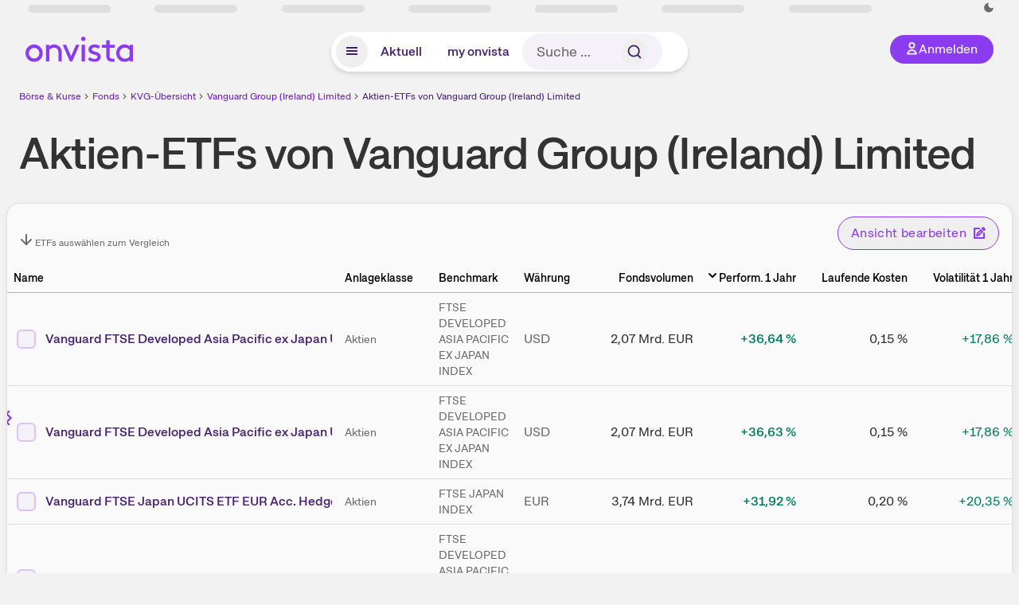

--- FILE ---
content_type: text/html; charset=utf-8
request_url: https://www.onvista.de/fonds/kvgs/vanguard-group-ireland-limited-67653/aktien-etf-2
body_size: 44464
content:
<!DOCTYPE html><html class="ov-client--web ov-app-onvista" lang="de"><head><meta charSet="utf-8"/><meta name="viewport" content="width=device-width, initial-scale=1, shrink-to-fit=no"/><meta name="robots" content="index, follow"/><meta name="theme-color" content="#8C3CF0"/><meta name="apple-mobile-web-app-title" content="onvista"/><meta name="facebook-domain-verification" content="owajq411ziinu38nar98uo7vw2ikfv"/><meta name="apple-itunes-app" content="app-id=1463977185"/><link rel="apple-touch-icon" sizes="180x180" href="/apple-touch-icon.png"/><link rel="manifest" href="/manifest.json"/><link rel="icon" type="image/svg+xml" sizes="any" href="/favicon.svg"/><link rel="icon" type="image/x-icon" href="/favicon.ico"/><link rel="apple-touch-icon" href="/apple-touch-icon.png"/><link rel="icon" type="image/x-icon" href="/favicon.png"/><link rel="apple-touch-icon" sizes="57x57" href="/favicon_57x57.png"/><link rel="apple-touch-icon" sizes="60x60" href="/favicon_60x60.png"/><link rel="apple-touch-icon" sizes="72x72" href="/favicon_72x72.png"/><link rel="apple-touch-icon" sizes="76x76" href="/favicon_76x76.png"/><link rel="apple-touch-icon" sizes="114x114" href="/favicon_114x114.png"/><link rel="apple-touch-icon" sizes="120x120" href="/favicon_120x120.png"/><link rel="apple-touch-icon" sizes="144x144" href="/favicon_144x144.png"/><link rel="apple-touch-icon" sizes="152x152" href="/favicon_152x152.png"/><link rel="apple-touch-icon" sizes="180x180" href="/favicon_180x180.png"/><link rel="icon" type="image/png" sizes="16x16" href="/favicon_16x16.png"/><link rel="icon" type="image/png" sizes="32x32" href="/favicon_32x32.png"/><link rel="icon" type="image/png" sizes="48x48" href="/favicon_48x48.png"/><link rel="icon" type="image/png" sizes="96x96" href="/favicon_96x96.png"/><link rel="icon" type="image/png" sizes="192x192" href="/favicon_192x192.png"/><link rel="canonical" href="https://www.onvista.de/fonds/kvgs/vanguard-group-ireland-limited-67653/aktien-etf-2"/><title>Aktien-ETFs von Vanguard Group (Ireland) Limited • onvista</title><meta property="og:title" content="Aktien-ETFs von Vanguard Group (Ireland) Limited • onvista"/><meta property="og:type" content="website"/><meta property="og:url" content="https://www.onvista.de/fonds/kvgs/vanguard-group-ireland-limited-67653/aktien-etf-2"/><meta name="twitter:title" content="Aktien-ETFs von Vanguard Group (Ireland) Limited • onvista"/><meta property="og:site_name" content="onvista"/><meta name="description" content="Alle Aktien-ETFs von Vanguard Group (Ireland) Limited in der Übersicht. Hier findest du auf einen Blick das große Aktien-ETFs Produktangebot von Vanguard Group (Ireland) Limited."/><meta property="og:description" content="Alle Aktien-ETFs von Vanguard Group (Ireland) Limited in der Übersicht. Hier findest du auf einen Blick das große Aktien-ETFs Produktangebot von Vanguard Group (Ireland) Limited."/><meta name="twitter:description" content="Alle Aktien-ETFs von Vanguard Group (Ireland) Limited in der Übersicht. Hier findest du auf einen Blick das große Aktien-ETFs Produktangebot von Vanguard Group (Ireland) Limited."/><meta name="next-head-count" content="38"/><link rel="preconnect" href="https://api.onvista.de"/><link rel="preconnect" href="https://images.onvista.com"/><link rel="preconnect" href="https://cdn.privacy-mgmt.com"/><link rel="preload" href="/_next/static/css/053800354e5eabd7.css?dpl=dpl_HaxyhauWeNCPcXk769Z1eEF8RWMG" as="style"/><link rel="preload" href="/_next/static/css/230cc05a2dc41d99.css?dpl=dpl_HaxyhauWeNCPcXk769Z1eEF8RWMG" as="style"/><link rel="stylesheet" href="/_next/static/css/053800354e5eabd7.css?dpl=dpl_HaxyhauWeNCPcXk769Z1eEF8RWMG" data-n-g=""/><link rel="stylesheet" href="/_next/static/css/230cc05a2dc41d99.css?dpl=dpl_HaxyhauWeNCPcXk769Z1eEF8RWMG" data-n-p=""/><noscript data-n-css=""></noscript><script defer="" noModule="" src="/_next/static/chunks/polyfills-42372ed130431b0a.js?dpl=dpl_HaxyhauWeNCPcXk769Z1eEF8RWMG"></script><script defer="" src="/_next/static/chunks/33653.7cacf76a2dd45f1d.js?dpl=dpl_HaxyhauWeNCPcXk769Z1eEF8RWMG"></script><script defer="" src="/_next/static/chunks/86445.5a3926a0fc51580d.js?dpl=dpl_HaxyhauWeNCPcXk769Z1eEF8RWMG"></script><script defer="" src="/_next/static/chunks/865.0682b22da64dd996.js?dpl=dpl_HaxyhauWeNCPcXk769Z1eEF8RWMG"></script><script defer="" src="/_next/static/chunks/11117.feb6dad7fae7c5e3.js?dpl=dpl_HaxyhauWeNCPcXk769Z1eEF8RWMG"></script><script src="/_next/static/chunks/webpack-04e7d17c50351e76.js?dpl=dpl_HaxyhauWeNCPcXk769Z1eEF8RWMG" defer=""></script><script src="/_next/static/chunks/framework-6825d59e74e4cb50.js?dpl=dpl_HaxyhauWeNCPcXk769Z1eEF8RWMG" defer=""></script><script src="/_next/static/chunks/main-2538e27bddf5a458.js?dpl=dpl_HaxyhauWeNCPcXk769Z1eEF8RWMG" defer=""></script><script src="/_next/static/chunks/pages/_app-46ce930c360f23bf.js?dpl=dpl_HaxyhauWeNCPcXk769Z1eEF8RWMG" defer=""></script><script src="/_next/static/chunks/52d4c156-cb03cadd9bce42df.js?dpl=dpl_HaxyhauWeNCPcXk769Z1eEF8RWMG" defer=""></script><script src="/_next/static/chunks/64889-ec90120b7ceaafcf.js?dpl=dpl_HaxyhauWeNCPcXk769Z1eEF8RWMG" defer=""></script><script src="/_next/static/chunks/24004-39ab6da8cdaac9c7.js?dpl=dpl_HaxyhauWeNCPcXk769Z1eEF8RWMG" defer=""></script><script src="/_next/static/chunks/19126-b57cfc80e259b606.js?dpl=dpl_HaxyhauWeNCPcXk769Z1eEF8RWMG" defer=""></script><script src="/_next/static/chunks/4666-99d5069ccbd03b6c.js?dpl=dpl_HaxyhauWeNCPcXk769Z1eEF8RWMG" defer=""></script><script src="/_next/static/chunks/59127-44fd247d4073bd97.js?dpl=dpl_HaxyhauWeNCPcXk769Z1eEF8RWMG" defer=""></script><script src="/_next/static/chunks/56117-3a59213f67e03972.js?dpl=dpl_HaxyhauWeNCPcXk769Z1eEF8RWMG" defer=""></script><script src="/_next/static/chunks/61095-f3e2bbfc0c4fa3a4.js?dpl=dpl_HaxyhauWeNCPcXk769Z1eEF8RWMG" defer=""></script><script src="/_next/static/chunks/54902-ca575f5380986726.js?dpl=dpl_HaxyhauWeNCPcXk769Z1eEF8RWMG" defer=""></script><script src="/_next/static/chunks/6693-b4f6c789ecf75b84.js?dpl=dpl_HaxyhauWeNCPcXk769Z1eEF8RWMG" defer=""></script><script src="/_next/static/chunks/67039-029bc64480ff3642.js?dpl=dpl_HaxyhauWeNCPcXk769Z1eEF8RWMG" defer=""></script><script src="/_next/static/chunks/44304-e79e498e5ee74267.js?dpl=dpl_HaxyhauWeNCPcXk769Z1eEF8RWMG" defer=""></script><script src="/_next/static/chunks/38430-12a4a48c2358c583.js?dpl=dpl_HaxyhauWeNCPcXk769Z1eEF8RWMG" defer=""></script><script src="/_next/static/chunks/29717-3df7818acf2cde80.js?dpl=dpl_HaxyhauWeNCPcXk769Z1eEF8RWMG" defer=""></script><script src="/_next/static/chunks/92157-e02b0563cfde7c4e.js?dpl=dpl_HaxyhauWeNCPcXk769Z1eEF8RWMG" defer=""></script><script src="/_next/static/chunks/71222-e392597b211e8d7a.js?dpl=dpl_HaxyhauWeNCPcXk769Z1eEF8RWMG" defer=""></script><script src="/_next/static/chunks/66100-5639bd5f0ce353d4.js?dpl=dpl_HaxyhauWeNCPcXk769Z1eEF8RWMG" defer=""></script><script src="/_next/static/chunks/49032-34099f2bc11160a3.js?dpl=dpl_HaxyhauWeNCPcXk769Z1eEF8RWMG" defer=""></script><script src="/_next/static/chunks/36723-cf45468039106077.js?dpl=dpl_HaxyhauWeNCPcXk769Z1eEF8RWMG" defer=""></script><script src="/_next/static/chunks/36196-b141609854cdb7fe.js?dpl=dpl_HaxyhauWeNCPcXk769Z1eEF8RWMG" defer=""></script><script src="/_next/static/chunks/97662-247af22928342ccb.js?dpl=dpl_HaxyhauWeNCPcXk769Z1eEF8RWMG" defer=""></script><script src="/_next/static/chunks/97401-21ee12da873b8751.js?dpl=dpl_HaxyhauWeNCPcXk769Z1eEF8RWMG" defer=""></script><script src="/_next/static/chunks/pages/fonds/kvgs/%5Bissuer%5D/%5BidType%5D-548440789c02b8d5.js?dpl=dpl_HaxyhauWeNCPcXk769Z1eEF8RWMG" defer=""></script><script src="/_next/static/bXxdFWVNuyKibI0tIbEiU/_buildManifest.js?dpl=dpl_HaxyhauWeNCPcXk769Z1eEF8RWMG" defer=""></script><script src="/_next/static/bXxdFWVNuyKibI0tIbEiU/_ssgManifest.js?dpl=dpl_HaxyhauWeNCPcXk769Z1eEF8RWMG" defer=""></script></head><body><link rel="preload" as="image" href="/rebrand/logo/onvista-logo.svg"/><link rel="preload" as="image" href="/rebrand/logo/onvista-logo-dark.svg"/><link rel="preload" as="image" href="/rebrand/badges/badge-play-store.svg"/><link rel="preload" as="image" href="/rebrand/badges/badge-app-store.svg"/><div id="__next"><a href="#main-content" class="sr-only rounded bg-neutral-1 !px-4 !py-2 text-xl text-neutral-9 shadow focus:not-sr-only focus:absolute focus:left-2 focus:top-2 focus:z-[51]" tabindex="0">Zum Hauptinhalt springen</a><div class="relative z-50 hidden min-h-5 py-[2px] lg:block"><div class="ov-top-assets-bar mx-auto my-0 max-w-screen-2xl px-[30px] py-0" role="region" aria-label="Top-Werte"><div class="m-0 flex"><div class="max-w-full flex-1 basis-full p-0"><div class="flex flex-initial items-stretch justify-between text-sm [flex-flow:row]"><span class="bg-neutral-4 ov-top-assets-bar__skeleton mt-1"></span><span class="bg-neutral-4 ov-top-assets-bar__skeleton mt-1"></span><span class="bg-neutral-4 ov-top-assets-bar__skeleton mt-1"></span><span class="bg-neutral-4 ov-top-assets-bar__skeleton mt-1"></span><span class="bg-neutral-4 ov-top-assets-bar__skeleton mt-1"></span><span class="bg-neutral-4 ov-top-assets-bar__skeleton mt-1 lg:max-xl:!hidden"></span><span class="bg-neutral-4 ov-top-assets-bar__skeleton mt-1"></span><div class="flex min-w-[6.5625rem] flex-initial items-stretch justify-end [flex-flow:row]"></div></div></div></div></div></div><header class="ov-header-container w-full max-w-[100vw]"><section class="mx-auto xl:max-w-screen-2xl"><nav class="outer-spacing--small outer-spacing--none-left-sm outer-spacing--none-right-sm"><div class="my-6 !grid grid-cols-[15%_auto_15%] items-center gap-4 max-md:mx-auto max-md:w-80 md:mx-8"><div class="order-1 lg:hidden"></div><div class="order-2 flex justify-center lg:justify-start"><a href="/"><img src="/rebrand/logo/onvista-logo.svg" alt="onvista" width="135" height="36"/></a></div><div class="order-3 flex justify-end max-md:mr-1 lg:order-4 print:hidden"><button class="inline-flex items-center justify-center gap-1 m-0 max-md:size-10 md:h-9 md:p-3 lg:px-5 rounded-3xl text-center text-lg transition-colors text-neutral-1 bg-primary hover:bg-primary-reference outline-0 cursor-pointer"><span class="inline-block -mt-1 size-4"><svg class="" viewBox="0 0 16 16" xmlns="http://www.w3.org/2000/svg"><path d="M9.663 4a2.235 2.235 0 10-4.47 0 2.235 2.235 0 004.47 0zm1.766 0a4 4 0 11-8 0 4 4 0 018 0z" fill="currentColor"></path><path fill-rule="evenodd" clip-rule="evenodd" d="M7.429 9.143c3.461 0 5.888 2.365 6.188 5.303l.055.53.042.42H1.143l.042-.42.055-.53c.3-2.938 2.727-5.303 6.189-5.303zm0 1.735c-2.04 0-3.566 1.146-4.122 2.782h8.243c-.556-1.636-2.082-2.782-4.121-2.782z" fill="currentColor"></path></svg></span><div class="max-md:hidden">Anmelden</div></button></div><div class="relative order-4 flex justify-center max-lg:col-span-3 lg:order-3 print:hidden"><div class="fixed top-18 lg:top-10 inset-x-0 h-[50px] z-[59] flex mx-auto w-fit rounded-full bg-neutral-1 drop-shadow-md transition-transform duration-300 translate-y-0"><div class="flex min-w-80 grow items-center justify-between gap-2 rounded-full bg-neutral-1 px-[.4rem] lg:min-w-[28rem]"><button title="Menü anzeigen" aria-expanded="false" aria-controls="onvista-navigation-dialog" class="px-2 py-2 text-center text-lg no-underline !text-primary-reference font-medium rounded-full cursor-pointer hover:text-primary-highlight hover:bg-primary-detail [&amp;_*]:pointer-events-none focus:bg-primary-detail size-10"><span class="inline-block inline-block size-[22px] mt-[2px]"><svg class="" width="18" height="18" fill="none" xmlns="http://www.w3.org/2000/svg"><path d="M2 4h14v2H2V4zM2 8h14v2H2V8zM16 12H2v2h14v-2z" fill="currentColor"></path></svg></span></button><a title="Alle News anzeigen" aria-current="false" aria-controls="onvista-navigation-dialog" class="min-w-[48px] px-4 py-2 text-center text-lg no-underline !text-primary-reference font-medium rounded-full cursor-pointer hover:text-primary-highlight hover:bg-primary-detail [&amp;_*]:pointer-events-none focus:bg-primary-detail" href="/">Aktuell</a><a title="Das bewährte my onvista" aria-current="false" aria-controls="onvista-navigation-dialog" class="min-w-[48px] px-4 py-2 text-center text-lg no-underline !text-primary-reference font-medium rounded-full cursor-pointer hover:text-primary-highlight hover:bg-primary-detail [&amp;_*]:pointer-events-none focus:bg-primary-detail" href="https://my.onvista.de/">my onvista</a><button type="button" class="flex size-10 items-center justify-center rounded-full px-1 py-3 text-sm text-primary-reference hover:bg-primary-detail hover:text-primary-highlight md:hidden" title="Suche"><span class="inline-block size-[22px]"><svg class="" viewBox="0 0 18 18" fill="none" xmlns="http://www.w3.org/2000/svg"><path d="M15 15l-2.905-2.905m0 0a5.438 5.438 0 10-7.69-7.69 5.438 5.438 0 007.69 7.69z" stroke="currentColor" stroke-width="1.5" stroke-linecap="square"></path></svg></span></button><form name="search-form" class="relative group max-md:w-full lg:grow max-md:hidden"><div class="group flex grow flex-col"><div tabindex="-1" class="pointer-events-auto relative flex grow rounded-3xl border-2 border-solid border-transparent bg-primary-detail px-4 text-neutral-7 valid:border-positive-2 valid:text-positive-1 group-data-[valid=true]:border-positive-2 group-data-[valid=true]:bg-neutral-3 group-data-[valid=true]:[&amp;_input]:text-positive-1 invalid:border-negative-3 invalid:text-negative-1 group-data-[valid=false]:border-negative-3 group-data-[valid=false]:bg-neutral-3 group-data-[valid=false]:[&amp;_input]:text-negative-1 group-data-[disabled=true]:-neutral-3 group-data-[disabled=true]:border-transparent group-data-[disabled=true]:bg-neutral-3 focus-within:border-primary-focus focus-within:outline-primary-focus hover:border-primary-focus hover:!outline-none active:border-primary-focus pr-0 [&amp;_span]:py-[.4rem] [&amp;_button]:!size-[34px] w-44 pl-4"><input id="search" type="text" class="bodycopy-large w-full appearance-none border-none bg-transparent py-2 text-primary-reference placeholder:text-neutral-7 autofill:!bg-neutral-1 focus:outline-none disabled:!text-neutral-6 disabled:placeholder:text-neutral-6 !min-h-full !bodycopy-medium !py-0" placeholder="Suche …" autoComplete="off" name="search" value=""/><div role="suffix" aria-label="Suffix" class="flex items-center text-neutral-8 text-nowrap py-1 pl-2 pr-4 has-[button]:py-0 has-[button]:pl-1 has-[button]:pr-0 [&amp;_button]:size-[40px] [&amp;_button]:rounded-3xl [&amp;_button]:flex [&amp;_button]:items-center [&amp;_button]:justify-center hover:[&amp;_button]:bg-primary-feature [&amp;_span]:size-[22px] [&amp;_svg]:size-[22px] [&amp;_svg]:text-primary-reference"><button type="submit" title="Suchen" class="flex items-center justify-center"><span class="icon icon--SvgSearch icon--size-16 inline-block flex items-center justify-center"><svg class="icon__svg" viewBox="0 0 18 18" fill="none" xmlns="http://www.w3.org/2000/svg"><path d="M15 15l-2.905-2.905m0 0a5.438 5.438 0 10-7.69-7.69 5.438 5.438 0 007.69 7.69z" stroke="currentColor" stroke-width="1.5" stroke-linecap="square"></path></svg></span></button></div></div></div></form></div></div></div></div><div id="onvista-navigation-dialog" aria-label="" class="hidden fixed left-[50vw] translate-x-[-50%] top-36 lg:top-24 z-[60] h-full max-h-[calc(100vh-13rem)] lg:max-h-[calc(100vh-8rem)] w-auto max-lg:w-full lg:w-[1080px] max-w-[calc(100vw-1rem)] overflow-y-auto my-0 p-2 lg:mt-2 lg:h-fit rounded-2xl shadow-2xl bg-neutral-1 text-primary"><div class="md:p-1"></div></div></nav></section></header><div class="ov-announcement-container"></div><div class="ov-content"><div class="grid-container grid-container--limited-xl" id="main-content" role="main"><section class="ov-page-section mt-6 grid"><div class="col col-12"><div class="col__content col__content--no-padding-vertical"><script type="application/ld+json">{"@context":"https://schema.org","@type":"BreadcrumbList","itemListElement":[{"@type":"ListItem","position":1,"name":"Börse & Kurse","item":"https://www.onvista.de/"},{"@type":"ListItem","position":2,"name":"Fonds","item":"https://www.onvista.de/fonds"},{"@type":"ListItem","position":3,"name":"KVG-Übersicht","item":"https://www.onvista.de/fonds/kvgs"},{"@type":"ListItem","position":4,"name":"Vanguard Group (Ireland) Limited","item":"https://www.onvista.de/fonds/kvgs/vanguard-group-ireland-limited-67653"},{"@type":"ListItem","position":5,"name":"Aktien-ETFs von Vanguard Group (Ireland) Limited","item":"https://www.onvista.de/fonds/kvgs/vanguard-group-ireland-limited-67653/aktien-etf-2"}]}</script><ul class="flex text-sm print:!hidden print:!float-none"><li class="flex items-baseline whitespace-nowrap"><a class="link link--primary pointer-events-auto text-sm !text-primary-highlight hover:!text-primary" target="_self" href="/">Börse &amp; Kurse</a></li><li class="flex items-baseline whitespace-nowrap"><span class="icon icon--SvgChervonRightExtraSmall icon--size-12 inline-block text-neutral-7 mx-0.5 size-[10px] relative top-[1px]"><svg class="icon__svg" viewBox="0 0 12 12" fill="none" xmlns="http://www.w3.org/2000/svg"><path d="M8.121 6.06l-4.06 4.061L3 9.061l3-3-3-3L4.06 2l4.061 4.06z" fill="currentColor"></path></svg></span><a class="link link--primary pointer-events-auto text-sm !text-primary-highlight hover:!text-primary" target="_self" href="/fonds">Fonds</a></li><li class="flex items-baseline whitespace-nowrap"><span class="icon icon--SvgChervonRightExtraSmall icon--size-12 inline-block text-neutral-7 mx-0.5 size-[10px] relative top-[1px]"><svg class="icon__svg" viewBox="0 0 12 12" fill="none" xmlns="http://www.w3.org/2000/svg"><path d="M8.121 6.06l-4.06 4.061L3 9.061l3-3-3-3L4.06 2l4.061 4.06z" fill="currentColor"></path></svg></span><a class="link link--primary pointer-events-auto text-sm !text-primary-highlight hover:!text-primary" target="_self" href="/fonds/kvgs">KVG-Übersicht</a></li><li class="flex items-baseline truncate"><span class="icon icon--SvgChervonRightExtraSmall icon--size-12 inline-block text-neutral-7 mx-0.5 size-[10px] relative top-[1px]"><svg class="icon__svg" viewBox="0 0 12 12" fill="none" xmlns="http://www.w3.org/2000/svg"><path d="M8.121 6.06l-4.06 4.061L3 9.061l3-3-3-3L4.06 2l4.061 4.06z" fill="currentColor"></path></svg></span><a class="link link--primary pointer-events-auto text-sm !text-primary-highlight hover:!text-primary" target="_self" href="/fonds/kvgs/vanguard-group-ireland-limited-67653">Vanguard Group (Ireland) Limited</a></li><li class="flex items-baseline truncate"><span class="icon icon--SvgChervonRightExtraSmall icon--size-12 inline-block text-neutral-7 mx-0.5 size-[10px] relative top-[1px]"><svg class="icon__svg" viewBox="0 0 12 12" fill="none" xmlns="http://www.w3.org/2000/svg"><path d="M8.121 6.06l-4.06 4.061L3 9.061l3-3-3-3L4.06 2l4.061 4.06z" fill="currentColor"></path></svg></span><a class="link link--primary pointer-events-auto text-sm !text-primary-reference hover:!text-primary-highlight" target="_self" href="/fonds/kvgs/vanguard-group-ireland-limited-67653/aktien-etf-2">Aktien-ETFs von Vanguard Group (Ireland) Limited</a></li></ul></div></div><div class="col col-12"><div class="col__content"><h1 class="block text-[2.5rem] lg:text-[3.5rem] leading-[110%] font-medium tracking-tight mb-0 !leading-1 w-full" id="aktien-etfs-von-vanguard-group-ireland-limited">Aktien-ETFs von Vanguard Group (Ireland) Limited</h1></div></div><div class="!grid grid-cols-12 w-full p-2"><div class="bg-neutral-2 p-0 shadow-md rounded-2xl border-1 border-neutral-4 col-span-12 pb-4"><div class="flex items-end justify-between p-4 max-md:flex-col"><div class="subline mb-0 whitespace-nowrap text-sm max-lg:hidden"><span class="icon icon--SvgCdArrowDown16 icon--size-16 inline-block"><svg class="icon__svg" viewBox="0 0 16 16" xmlns="http://www.w3.org/2000/svg"><path d="M8 15c-.27 0-.52-.11-.71-.29l-6-6A.996.996 0 112.7 7.3L8 12.59l5.29-5.29a.996.996 0 111.41 1.41l-6 6A.99.99 0 018 15z" fill="currentColor"></path><path d="M8 15c-.55 0-1-.45-1-1V2c0-.55.45-1 1-1s1 .45 1 1v12c0 .55-.45 1-1 1z" fill="currentColor"></path></svg></span> <!-- -->ETFs<!-- --> auswählen zum Vergleich</div><div></div><div class="max-lg:!hidden"><button type="button" class="group pointer-events-auto inline-flex items-center rounded-full justify-center not-italic font-normal transition-colors disabled:pointer-events-none tracking-wide no-underline border-1 border-solid border-primary !text-primary focus:!outline-none focus-visible:outline-0 focus-visible:ring-2 hover:border-primary-highlight hover:bg-primary-feature hover:text-primary-highlight focus-visible:!border-primary-focus focus-visible:!bg-primary-feature focus-visible:text-primary-highlight focus-visible:ring-primary-focus disabled:border-neutral-5 disabled:bg-neutral-1 disabled:!text-neutral-6 px-4 py-2 text-md md:text-lg gap-[2px] md:gap-1 align-bottom whitespace-nowrap">Ansicht bearbeiten<span class="icon icon--SvgCdEdit16 icon--size-16 inline-block ml-2"><svg class="icon__svg" viewBox="0 0 16 16" xmlns="http://www.w3.org/2000/svg"><path d="M5 12c-.26 0-.52-.1-.71-.29a.99.99 0 01-.24-1.02l1-3c.05-.15.13-.29.24-.4l4-4a.996.996 0 011.41 0l2 2c.39.39.39 1.02 0 1.41l-4 4c-.11.11-.24.19-.39.24l-3 1c-.1.04-.2.06-.31.06zm1.87-3.46l-.29.88.88-.29L10.59 6 10 5.41 6.87 8.54z" fill="currentColor"></path><path d="M14 15H2c-.55 0-1-.45-1-1V2c0-.55.45-1 1-1h6c.55 0 1 .45 1 1s-.45 1-1 1H3v10h10V8c0-.55.45-1 1-1s1 .45 1 1v6c0 .55-.45 1-1 1zM14.01 5.01c-.27 0-.52-.11-.71-.29l-2-2a.996.996 0 010-1.41l1-1a.99.99 0 01.71-.29c.27 0 .52.11.71.29l2 2c.39.39.39 1.02 0 1.41l-1 1c-.19.18-.45.29-.71.29z" fill="currentColor"></path></svg></span></button></div></div><div class="col col-6 mb-2 flex justify-end pb-2 pt-0 lg:hidden"><button type="button" class="group pointer-events-auto inline-flex items-center rounded-full justify-center not-italic font-normal transition-colors disabled:pointer-events-none tracking-wide no-underline border-1 border-solid border-primary !text-primary focus:!outline-none focus-visible:outline-0 focus-visible:ring-2 hover:border-primary-highlight hover:bg-primary-feature hover:text-primary-highlight focus-visible:!border-primary-focus focus-visible:!bg-primary-feature focus-visible:text-primary-highlight focus-visible:ring-primary-focus disabled:border-neutral-5 disabled:bg-neutral-1 disabled:!text-neutral-6 px-4 py-2 text-md md:text-lg gap-[2px] md:gap-1 align-bottom">Spalten bearbeiten<span class="icon icon--SvgCdEdit16 icon--size-16 inline-block ml-2"><svg class="icon__svg" viewBox="0 0 16 16" xmlns="http://www.w3.org/2000/svg"><path d="M5 12c-.26 0-.52-.1-.71-.29a.99.99 0 01-.24-1.02l1-3c.05-.15.13-.29.24-.4l4-4a.996.996 0 011.41 0l2 2c.39.39.39 1.02 0 1.41l-4 4c-.11.11-.24.19-.39.24l-3 1c-.1.04-.2.06-.31.06zm1.87-3.46l-.29.88.88-.29L10.59 6 10 5.41 6.87 8.54z" fill="currentColor"></path><path d="M14 15H2c-.55 0-1-.45-1-1V2c0-.55.45-1 1-1h6c.55 0 1 .45 1 1s-.45 1-1 1H3v10h10V8c0-.55.45-1 1-1s1 .45 1 1v6c0 .55-.45 1-1 1zM14.01 5.01c-.27 0-.52-.11-.71-.29l-2-2a.996.996 0 010-1.41l1-1a.99.99 0 01.71-.29c.27 0 .52.11.71.29l2 2c.39.39.39 1.02 0 1.41l-1 1c-.19.18-.45.29-.71.29z" fill="currentColor"></path></svg></span></button></div><div class=""><div class="ov-carousel ov-carousel--table-fixed-cells rounded-2xl"><div class="ov-carousel__wrapper"><div class="ov-carousel__inner scrollbar-hide pb-1"><table id="finderResults" class="ov-table !table w-full border-collapse [&amp;_thead_th]:whitespace-nowrap [&amp;_thead_th]:text-md [&amp;_thead_th]:font-medium [&amp;_thead_th]:text-neutral-7 [&amp;_tbody&gt;tr:first-child]:border-t-1 [&amp;_tbody&gt;tr:first-child]:border-t-neutral-6 [&amp;_tbody&gt;tr:last-child]:border-b-0 [&amp;_tbody&gt;tr]:border-b-1 [&amp;_tbody&gt;tr]:border-b-neutral-4 [&amp;_tr&gt;td:first-child]:pl-4 [&amp;_tr&gt;td:last-child]:pr-4 [&amp;_th:first-child]:pl-4 [&amp;_th:last-child]:pr-4 [&amp;_th]:text-neutral-9 !text-neutral-7 [&amp;_thead&gt;tr:last-child]:bg-transparent ov-table--fixed-x-cells m-0"><colgroup><col class="ov-table-cell--fixed-x"/><col class=""/><col class="" style="min-width:340px"/><col class=""/><col class=""/><col class=""/><col class=""/><col class=""/><col class=""/></colgroup><thead><tr tabindex="0" class="ov-table-row--height"><th class="!p-2 text-left align-middle ov-table-cell ov-table-cell--fixed-x ov-table-cell--fixed-x-singleline ov-table-cell--fixed-x-inner-spacing ov-table-cell--checkbox-header"><button class="link link--secondary text-md ov-sort-button p-0 whitespace-nowrap text-left"><span>Name</span><span class="icon icon--SvgCdAngleDown16 icon--size-16 inline-block"><svg class="icon__svg" viewBox="0 0 16 16" xmlns="http://www.w3.org/2000/svg"><path d="M8 11c-.3 0-.5-.1-.7-.3l-4-4c-.4-.4-.4-1 0-1.4s1-.4 1.4 0L8 8.6l3.3-3.3c.4-.4 1-.4 1.4 0s.4 1 0 1.4l-4 4c-.2.2-.4.3-.7.3z" fill="currentColor"></path></svg></span></button></th><th class="!p-2 text-left align-middle text-md"><button class="link link--secondary text-md ov-sort-button p-0 whitespace-nowrap text-left"><span>Anlageklasse</span><span class="icon icon--SvgCdAngleDown16 icon--size-16 inline-block"><svg class="icon__svg" viewBox="0 0 16 16" xmlns="http://www.w3.org/2000/svg"><path d="M8 11c-.3 0-.5-.1-.7-.3l-4-4c-.4-.4-.4-1 0-1.4s1-.4 1.4 0L8 8.6l3.3-3.3c.4-.4 1-.4 1.4 0s.4 1 0 1.4l-4 4c-.2.2-.4.3-.7.3z" fill="currentColor"></path></svg></span></button></th><th class="!p-2 text-left align-middle text-md"><button class="link link--secondary text-md ov-sort-button p-0 whitespace-nowrap text-left"><span>Benchmark</span><span class="icon icon--SvgCdAngleDown16 icon--size-16 inline-block"><svg class="icon__svg" viewBox="0 0 16 16" xmlns="http://www.w3.org/2000/svg"><path d="M8 11c-.3 0-.5-.1-.7-.3l-4-4c-.4-.4-.4-1 0-1.4s1-.4 1.4 0L8 8.6l3.3-3.3c.4-.4 1-.4 1.4 0s.4 1 0 1.4l-4 4c-.2.2-.4.3-.7.3z" fill="currentColor"></path></svg></span></button></th><th class="!p-2 text-left align-middle"><button class="link link--secondary text-md ov-sort-button p-0 whitespace-nowrap text-left"><span>Währung</span><span class="icon icon--SvgCdAngleDown16 icon--size-16 inline-block"><svg class="icon__svg" viewBox="0 0 16 16" xmlns="http://www.w3.org/2000/svg"><path d="M8 11c-.3 0-.5-.1-.7-.3l-4-4c-.4-.4-.4-1 0-1.4s1-.4 1.4 0L8 8.6l3.3-3.3c.4-.4 1-.4 1.4 0s.4 1 0 1.4l-4 4c-.2.2-.4.3-.7.3z" fill="currentColor"></path></svg></span></button></th><th class="!p-2 text-right align-middle"><button class="link link--secondary text-md ov-sort-button p-0 whitespace-nowrap text-right"><span class="icon icon--SvgCdAngleDown16 icon--size-16 inline-block"><svg class="icon__svg" viewBox="0 0 16 16" xmlns="http://www.w3.org/2000/svg"><path d="M8 11c-.3 0-.5-.1-.7-.3l-4-4c-.4-.4-.4-1 0-1.4s1-.4 1.4 0L8 8.6l3.3-3.3c.4-.4 1-.4 1.4 0s.4 1 0 1.4l-4 4c-.2.2-.4.3-.7.3z" fill="currentColor"></path></svg></span><span>Fondsvolumen</span></button></th><th class="!p-2 text-right align-middle"><button class="link link--secondary link--secondary--active text-md ov-sort-button-active p-0 whitespace-nowrap text-right"><span class="icon icon--SvgCdAngleDown16 icon--size-16 inline-block"><svg class="icon__svg" viewBox="0 0 16 16" xmlns="http://www.w3.org/2000/svg"><path d="M8 11c-.3 0-.5-.1-.7-.3l-4-4c-.4-.4-.4-1 0-1.4s1-.4 1.4 0L8 8.6l3.3-3.3c.4-.4 1-.4 1.4 0s.4 1 0 1.4l-4 4c-.2.2-.4.3-.7.3z" fill="currentColor"></path></svg></span><span>Perform. <span class="whitespace-nowrap">1 Jahr</span></span></button></th><th class="!p-2 text-right align-middle"><button class="link link--secondary text-md ov-sort-button p-0 whitespace-nowrap text-right"><span class="icon icon--SvgCdAngleDown16 icon--size-16 inline-block"><svg class="icon__svg" viewBox="0 0 16 16" xmlns="http://www.w3.org/2000/svg"><path d="M8 11c-.3 0-.5-.1-.7-.3l-4-4c-.4-.4-.4-1 0-1.4s1-.4 1.4 0L8 8.6l3.3-3.3c.4-.4 1-.4 1.4 0s.4 1 0 1.4l-4 4c-.2.2-.4.3-.7.3z" fill="currentColor"></path></svg></span><span>Laufende Kosten</span></button></th><th class="!p-2 text-right align-middle"><button class="link link--secondary text-md ov-sort-button p-0 whitespace-nowrap text-right"><span class="icon icon--SvgCdAngleDown16 icon--size-16 inline-block"><svg class="icon__svg" viewBox="0 0 16 16" xmlns="http://www.w3.org/2000/svg"><path d="M8 11c-.3 0-.5-.1-.7-.3l-4-4c-.4-.4-.4-1 0-1.4s1-.4 1.4 0L8 8.6l3.3-3.3c.4-.4 1-.4 1.4 0s.4 1 0 1.4l-4 4c-.2.2-.4.3-.7.3z" fill="currentColor"></path></svg></span><span>Volatilität <span class="whitespace-nowrap">1 Jahr</span></span></button></th><th class="!p-2 text-center align-middle"><button class="link link--secondary text-md ov-sort-button p-0 whitespace-nowrap text-center"><span class="icon icon--SvgCdAngleDown16 icon--size-16 inline-block"><svg class="icon__svg" viewBox="0 0 16 16" xmlns="http://www.w3.org/2000/svg"><path d="M8 11c-.3 0-.5-.1-.7-.3l-4-4c-.4-.4-.4-1 0-1.4s1-.4 1.4 0L8 8.6l3.3-3.3c.4-.4 1-.4 1.4 0s.4 1 0 1.4l-4 4c-.2.2-.4.3-.7.3z" fill="currentColor"></path></svg></span><span>Replikationsmethode</span></button></th></tr></thead><tbody><tr tabindex="0" class="ov-table-row--height"><td class="!p-2 text-left align-middle ov-table-cell ov-table-cell--fixed-x ov-table-cell--fixed-x-singleline ov-table-cell--fixed-x-inner-spacing"><div class="flex"><div class="gap-2 group mr-1 inline-block"><label class="flex items-center cursor-pointer" title="Vanguard FTSE Developed Asia Pacific ex Japan UCITS ETF USD Acc. zum Vergleich auswählen" aria-disabled="false"><input id="compare-position-0" class="relative shrink-0 flex ml-1 mr-2 size-6 cursor-pointer appearance-none place-content-center rounded-sm border-2 border-solid border-primary-focus bg-primary-detail p-1 md:rounded-md before:top-0 before:size-2 before:content-[&quot;&quot;] after:absolute after:top-0 after:size-4 focus:ring-4 focus:ring-[rgba(219,193,255,0.5)] dark:focus:ring-[rgba(140,60,240,0.5)] checked:hover:ring-4 checked:hover:ring-[rgba(219,193,255,0.5)] dark:checked:hover:ring-[rgba(140,60,240,0.5)] checked:bg-primary-focus checked:after:content-[url(&quot;/assets/svg/checkbox_check-16.svg&quot;)] dark:checked:after:content-[url(&quot;/assets/svg/checkbox_check_dark-16.svg&quot;)] disabled:border-neutral-5 disabled:bg-neutral-4 disabled:cursor-default" type="checkbox" name="compare-position-0"/></label></div><div class="flex grow justify-between"><div class="flex items-center"><div class="inline"><a class="link link--secondary pointer-events-auto link--underline-hover text-lg font-bold w-full !text-primary-reference" target="_self" title="Vanguard FTSE Developed Asia Pacific ex Japan UCITS ETF USD Acc. · A2PLTA · IE00BK5BQZ41" href="/etf/Vanguard-FTSE-Developed-Asia-Pacific-ex-Japan-UCITS-ETF-USD-Acc-ETF-IE00BK5BQZ41">Vanguard FTSE Developed Asia Pacific ex Japan UCITS ETF USD Acc.</a></div></div></div></div></td><td class="!p-2 text-left align-middle text-md">Aktien</td><td class="!p-2 text-left align-middle text-md">FTSE DEVELOPED ASIA PACIFIC EX JAPAN INDEX</td><td class="!p-2 text-left align-middle">USD</td><td class="!p-2 text-right align-middle"><data class="text-neutral-8 whitespace-nowrap" value="2067127600">2,07 Mrd.<span> <!-- -->EUR</span></data></td><td class="!p-2 text-right align-middle font-bold"><data class="text-positive whitespace-nowrap" value="36.6425">+36,64<span> <!-- -->%</span></data></td><td class="!p-2 text-right align-middle"><data class="text-neutral-8 whitespace-nowrap" value="0.15166">0,15<span> <!-- -->%</span></data></td><td class="!p-2 text-right align-middle"><data class="text-positive whitespace-nowrap" value="17.8639">+17,86<span> <!-- -->%</span></data></td><td class="!p-2 text-center align-middle">Vollständig</td></tr><tr tabindex="0" class="ov-table-row--height"><td class="!p-2 text-left align-middle ov-table-cell ov-table-cell--fixed-x ov-table-cell--fixed-x-singleline ov-table-cell--fixed-x-inner-spacing"><div class="flex"><div class="gap-2 group mr-1 inline-block"><label class="flex items-center cursor-pointer" title="Vanguard FTSE Developed Asia Pacific ex Japan UCITS ETF USD Dis. zum Vergleich auswählen" aria-disabled="false"><input id="compare-position-1" class="relative shrink-0 flex ml-1 mr-2 size-6 cursor-pointer appearance-none place-content-center rounded-sm border-2 border-solid border-primary-focus bg-primary-detail p-1 md:rounded-md before:top-0 before:size-2 before:content-[&quot;&quot;] after:absolute after:top-0 after:size-4 focus:ring-4 focus:ring-[rgba(219,193,255,0.5)] dark:focus:ring-[rgba(140,60,240,0.5)] checked:hover:ring-4 checked:hover:ring-[rgba(219,193,255,0.5)] dark:checked:hover:ring-[rgba(140,60,240,0.5)] checked:bg-primary-focus checked:after:content-[url(&quot;/assets/svg/checkbox_check-16.svg&quot;)] dark:checked:after:content-[url(&quot;/assets/svg/checkbox_check_dark-16.svg&quot;)] disabled:border-neutral-5 disabled:bg-neutral-4 disabled:cursor-default" type="checkbox" name="compare-position-1"/></label></div><div class="flex grow justify-between"><div class="flex items-center"><div class="inline"><a class="link link--secondary pointer-events-auto link--underline-hover text-lg font-bold w-full !text-primary-reference" target="_self" title="Vanguard FTSE Developed Asia Pacific ex Japan UCITS ETF USD Dis. · A1T8FT · IE00B9F5YL18" href="/etf/Vanguard-FTSE-Developed-Asia-Pacific-ex-Japan-UCITS-ETF-USD-Dis-ETF-IE00B9F5YL18">Vanguard FTSE Developed Asia Pacific ex Japan UCITS ETF USD Dis.</a></div></div></div></div></td><td class="!p-2 text-left align-middle text-md">Aktien</td><td class="!p-2 text-left align-middle text-md">FTSE DEVELOPED ASIA PACIFIC EX JAPAN INDEX</td><td class="!p-2 text-left align-middle">USD</td><td class="!p-2 text-right align-middle"><data class="text-neutral-8 whitespace-nowrap" value="2067127600">2,07 Mrd.<span> <!-- -->EUR</span></data></td><td class="!p-2 text-right align-middle font-bold"><data class="text-positive whitespace-nowrap" value="36.6278">+36,63<span> <!-- -->%</span></data></td><td class="!p-2 text-right align-middle"><data class="text-neutral-8 whitespace-nowrap" value="0.15166">0,15<span> <!-- -->%</span></data></td><td class="!p-2 text-right align-middle"><data class="text-positive whitespace-nowrap" value="17.8637">+17,86<span> <!-- -->%</span></data></td><td class="!p-2 text-center align-middle">Vollständig</td></tr><tr tabindex="0" class="ov-table-row--height"><td class="!p-2 text-left align-middle ov-table-cell ov-table-cell--fixed-x ov-table-cell--fixed-x-singleline ov-table-cell--fixed-x-inner-spacing"><div class="flex"><div class="gap-2 group mr-1 inline-block"><label class="flex items-center cursor-pointer" title="Vanguard FTSE Japan UCITS ETF EUR Acc. Hedged zum Vergleich auswählen" aria-disabled="false"><input id="compare-position-2" class="relative shrink-0 flex ml-1 mr-2 size-6 cursor-pointer appearance-none place-content-center rounded-sm border-2 border-solid border-primary-focus bg-primary-detail p-1 md:rounded-md before:top-0 before:size-2 before:content-[&quot;&quot;] after:absolute after:top-0 after:size-4 focus:ring-4 focus:ring-[rgba(219,193,255,0.5)] dark:focus:ring-[rgba(140,60,240,0.5)] checked:hover:ring-4 checked:hover:ring-[rgba(219,193,255,0.5)] dark:checked:hover:ring-[rgba(140,60,240,0.5)] checked:bg-primary-focus checked:after:content-[url(&quot;/assets/svg/checkbox_check-16.svg&quot;)] dark:checked:after:content-[url(&quot;/assets/svg/checkbox_check_dark-16.svg&quot;)] disabled:border-neutral-5 disabled:bg-neutral-4 disabled:cursor-default" type="checkbox" name="compare-position-2"/></label></div><div class="flex grow justify-between"><div class="flex items-center"><div class="inline"><a class="link link--secondary pointer-events-auto link--underline-hover text-lg font-bold w-full !text-primary-reference" target="_self" title="Vanguard FTSE Japan UCITS ETF EUR Acc. Hedged · A2PL2G · IE00BFMXYY33" href="/etf/Vanguard-FTSE-Japan-UCITS-ETF-EUR-Acc-Hedged-ETF-IE00BFMXYY33">Vanguard FTSE Japan UCITS ETF EUR Acc. Hedged</a></div></div></div></div></td><td class="!p-2 text-left align-middle text-md">Aktien</td><td class="!p-2 text-left align-middle text-md">FTSE JAPAN INDEX</td><td class="!p-2 text-left align-middle">EUR</td><td class="!p-2 text-right align-middle"><data class="text-neutral-8 whitespace-nowrap" value="3744853200">3,74 Mrd.<span> <!-- -->EUR</span></data></td><td class="!p-2 text-right align-middle font-bold"><data class="text-positive whitespace-nowrap" value="31.9209">+31,92<span> <!-- -->%</span></data></td><td class="!p-2 text-right align-middle"><data class="text-neutral-8 whitespace-nowrap" value="0.20363">0,20<span> <!-- -->%</span></data></td><td class="!p-2 text-right align-middle"><data class="text-positive whitespace-nowrap" value="20.35">+20,35<span> <!-- -->%</span></data></td><td class="!p-2 text-center align-middle">Vollständig</td></tr><tr tabindex="0" class="ov-table-row--height"><td class="!p-2 text-left align-middle ov-table-cell ov-table-cell--fixed-x ov-table-cell--fixed-x-singleline ov-table-cell--fixed-x-inner-spacing"><div class="flex"><div class="gap-2 group mr-1 inline-block"><label class="flex items-center cursor-pointer" title="Vanguard ESG Developed Asia Pacific All Cap UCITS ETF USD Acc. zum Vergleich auswählen" aria-disabled="false"><input id="compare-position-3" class="relative shrink-0 flex ml-1 mr-2 size-6 cursor-pointer appearance-none place-content-center rounded-sm border-2 border-solid border-primary-focus bg-primary-detail p-1 md:rounded-md before:top-0 before:size-2 before:content-[&quot;&quot;] after:absolute after:top-0 after:size-4 focus:ring-4 focus:ring-[rgba(219,193,255,0.5)] dark:focus:ring-[rgba(140,60,240,0.5)] checked:hover:ring-4 checked:hover:ring-[rgba(219,193,255,0.5)] dark:checked:hover:ring-[rgba(140,60,240,0.5)] checked:bg-primary-focus checked:after:content-[url(&quot;/assets/svg/checkbox_check-16.svg&quot;)] dark:checked:after:content-[url(&quot;/assets/svg/checkbox_check_dark-16.svg&quot;)] disabled:border-neutral-5 disabled:bg-neutral-4 disabled:cursor-default" type="checkbox" name="compare-position-3"/></label></div><div class="flex grow justify-between"><div class="flex items-center"><div class="inline"><a class="link link--secondary pointer-events-auto link--underline-hover text-lg font-bold w-full !text-primary-reference" target="_self" title="Vanguard ESG Developed Asia Pacific All Cap UCITS ETF USD Acc. · A3DJRA · IE000GOJO2A3" href="/etf/Vanguard-ESG-Developed-Asia-Pacific-All-Cap-UCITS-ETF-USD-Acc-ETF-IE000GOJO2A3">Vanguard ESG Developed Asia Pacific All Cap UCITS ETF USD Acc.</a></div></div></div></div></td><td class="!p-2 text-left align-middle text-md">Aktien</td><td class="!p-2 text-left align-middle text-md">FTSE DEVELOPED ASIA PACIFIC ALL CAP CHOICE INDEX</td><td class="!p-2 text-left align-middle">USD</td><td class="!p-2 text-right align-middle"><data class="text-neutral-8 whitespace-nowrap" value="228799700">228,80 Mio.<span> <!-- -->EUR</span></data></td><td class="!p-2 text-right align-middle font-bold"><data class="text-positive whitespace-nowrap" value="21.2611">+21,26<span> <!-- -->%</span></data></td><td class="!p-2 text-right align-middle"><data class="text-neutral-8 whitespace-nowrap" value="0.17122">0,17<span> <!-- -->%</span></data></td><td class="!p-2 text-right align-middle"><data class="text-positive whitespace-nowrap" value="18.1161">+18,12<span> <!-- -->%</span></data></td><td class="!p-2 text-center align-middle">Vollständig</td></tr><tr tabindex="0" class="ov-table-row--height"><td class="!p-2 text-left align-middle ov-table-cell ov-table-cell--fixed-x ov-table-cell--fixed-x-singleline ov-table-cell--fixed-x-inner-spacing"><div class="flex"><div class="gap-2 group mr-1 inline-block"><label class="flex items-center cursor-pointer" title="Vanguard ESG Developed Asia Pacific All Cap UCITS ETF USD Dis. zum Vergleich auswählen" aria-disabled="false"><input id="compare-position-4" class="relative shrink-0 flex ml-1 mr-2 size-6 cursor-pointer appearance-none place-content-center rounded-sm border-2 border-solid border-primary-focus bg-primary-detail p-1 md:rounded-md before:top-0 before:size-2 before:content-[&quot;&quot;] after:absolute after:top-0 after:size-4 focus:ring-4 focus:ring-[rgba(219,193,255,0.5)] dark:focus:ring-[rgba(140,60,240,0.5)] checked:hover:ring-4 checked:hover:ring-[rgba(219,193,255,0.5)] dark:checked:hover:ring-[rgba(140,60,240,0.5)] checked:bg-primary-focus checked:after:content-[url(&quot;/assets/svg/checkbox_check-16.svg&quot;)] dark:checked:after:content-[url(&quot;/assets/svg/checkbox_check_dark-16.svg&quot;)] disabled:border-neutral-5 disabled:bg-neutral-4 disabled:cursor-default" type="checkbox" name="compare-position-4"/></label></div><div class="flex grow justify-between"><div class="flex items-center"><div class="inline"><a class="link link--secondary pointer-events-auto link--underline-hover text-lg font-bold w-full !text-primary-reference" target="_self" title="Vanguard ESG Developed Asia Pacific All Cap UCITS ETF USD Dis. · A3DJRB · IE0008T6IUX0" href="/etf/Vanguard-ESG-Developed-Asia-Pacific-All-Cap-UCITS-ETF-USD-Dis-ETF-IE0008T6IUX0">Vanguard ESG Developed Asia Pacific All Cap UCITS ETF USD Dis.</a></div></div></div></div></td><td class="!p-2 text-left align-middle text-md">Aktien</td><td class="!p-2 text-left align-middle text-md">FTSE DEVELOPED ASIA PACIFIC ALL CAP CHOICE INDEX</td><td class="!p-2 text-left align-middle">USD</td><td class="!p-2 text-right align-middle"><data class="text-neutral-8 whitespace-nowrap" value="228799700">228,80 Mio.<span> <!-- -->EUR</span></data></td><td class="!p-2 text-right align-middle font-bold"><data class="text-positive whitespace-nowrap" value="21.2543">+21,25<span> <!-- -->%</span></data></td><td class="!p-2 text-right align-middle"><data class="text-neutral-8 whitespace-nowrap" value="0.17122">0,17<span> <!-- -->%</span></data></td><td class="!p-2 text-right align-middle"><data class="text-positive whitespace-nowrap" value="18.1161">+18,12<span> <!-- -->%</span></data></td><td class="!p-2 text-center align-middle">Vollständig</td></tr><tr tabindex="0" class="ov-table-row--height"><td class="!p-2 text-left align-middle ov-table-cell ov-table-cell--fixed-x ov-table-cell--fixed-x-singleline ov-table-cell--fixed-x-inner-spacing"><div class="flex"><div class="gap-2 group mr-1 inline-block"><label class="flex items-center cursor-pointer" title="Vanguard FTSE 100 UCITS ETF GBP Acc. zum Vergleich auswählen" aria-disabled="false"><input id="compare-position-5" class="relative shrink-0 flex ml-1 mr-2 size-6 cursor-pointer appearance-none place-content-center rounded-sm border-2 border-solid border-primary-focus bg-primary-detail p-1 md:rounded-md before:top-0 before:size-2 before:content-[&quot;&quot;] after:absolute after:top-0 after:size-4 focus:ring-4 focus:ring-[rgba(219,193,255,0.5)] dark:focus:ring-[rgba(140,60,240,0.5)] checked:hover:ring-4 checked:hover:ring-[rgba(219,193,255,0.5)] dark:checked:hover:ring-[rgba(140,60,240,0.5)] checked:bg-primary-focus checked:after:content-[url(&quot;/assets/svg/checkbox_check-16.svg&quot;)] dark:checked:after:content-[url(&quot;/assets/svg/checkbox_check_dark-16.svg&quot;)] disabled:border-neutral-5 disabled:bg-neutral-4 disabled:cursor-default" type="checkbox" name="compare-position-5"/></label></div><div class="flex grow justify-between"><div class="flex items-center"><div class="inline"><a class="link link--secondary pointer-events-auto link--underline-hover text-lg font-bold w-full !text-primary-reference" target="_self" title="Vanguard FTSE 100 UCITS ETF GBP Acc. · A2PFN4 · IE00BFMXYP42" href="/etf/Vanguard-FTSE-100-UCITS-ETF-GBP-Acc-ETF-IE00BFMXYP42">Vanguard FTSE 100 UCITS ETF GBP Acc.</a></div></div></div></div></td><td class="!p-2 text-left align-middle text-md">Aktien</td><td class="!p-2 text-left align-middle text-md">FTSE 100</td><td class="!p-2 text-left align-middle">GBP</td><td class="!p-2 text-right align-middle"><data class="text-neutral-8 whitespace-nowrap" value="5416519000">5,42 Mrd.<span> <!-- -->EUR</span></data></td><td class="!p-2 text-right align-middle font-bold"><data class="text-positive whitespace-nowrap" value="18.8129">+18,81<span> <!-- -->%</span></data></td><td class="!p-2 text-right align-middle"><data class="text-neutral-8 whitespace-nowrap" value="0.09691">0,10<span> <!-- -->%</span></data></td><td class="!p-2 text-right align-middle"><data class="text-positive whitespace-nowrap" value="11.7625">+11,76<span> <!-- -->%</span></data></td><td class="!p-2 text-center align-middle">Vollständig</td></tr><tr tabindex="0" class="ov-table-row--height"><td class="!p-2 text-left align-middle ov-table-cell ov-table-cell--fixed-x ov-table-cell--fixed-x-singleline ov-table-cell--fixed-x-inner-spacing"><div class="flex"><div class="gap-2 group mr-1 inline-block"><label class="flex items-center cursor-pointer" title="Vanguard FTSE 100 UCITS ETF GBP Dis. zum Vergleich auswählen" aria-disabled="false"><input id="compare-position-6" class="relative shrink-0 flex ml-1 mr-2 size-6 cursor-pointer appearance-none place-content-center rounded-sm border-2 border-solid border-primary-focus bg-primary-detail p-1 md:rounded-md before:top-0 before:size-2 before:content-[&quot;&quot;] after:absolute after:top-0 after:size-4 focus:ring-4 focus:ring-[rgba(219,193,255,0.5)] dark:focus:ring-[rgba(140,60,240,0.5)] checked:hover:ring-4 checked:hover:ring-[rgba(219,193,255,0.5)] dark:checked:hover:ring-[rgba(140,60,240,0.5)] checked:bg-primary-focus checked:after:content-[url(&quot;/assets/svg/checkbox_check-16.svg&quot;)] dark:checked:after:content-[url(&quot;/assets/svg/checkbox_check_dark-16.svg&quot;)] disabled:border-neutral-5 disabled:bg-neutral-4 disabled:cursor-default" type="checkbox" name="compare-position-6"/></label></div><div class="flex grow justify-between"><div class="flex items-center"><div class="inline"><a class="link link--secondary pointer-events-auto link--underline-hover text-lg font-bold w-full !text-primary-reference" target="_self" title="Vanguard FTSE 100 UCITS ETF GBP Dis. · A1JX54 · IE00B810Q511" href="/etf/Vanguard-FTSE-100-UCITS-ETF-GBP-Dis-ETF-IE00B810Q511">Vanguard FTSE 100 UCITS ETF GBP Dis.</a></div></div></div></div></td><td class="!p-2 text-left align-middle text-md">Aktien</td><td class="!p-2 text-left align-middle text-md">FTSE 100</td><td class="!p-2 text-left align-middle">GBP</td><td class="!p-2 text-right align-middle"><data class="text-neutral-8 whitespace-nowrap" value="5416519000">5,42 Mrd.<span> <!-- -->EUR</span></data></td><td class="!p-2 text-right align-middle font-bold"><data class="text-positive whitespace-nowrap" value="18.8061">+18,81<span> <!-- -->%</span></data></td><td class="!p-2 text-right align-middle"><data class="text-neutral-8 whitespace-nowrap" value="0.09691">0,10<span> <!-- -->%</span></data></td><td class="!p-2 text-right align-middle"><data class="text-positive whitespace-nowrap" value="11.7626">+11,76<span> <!-- -->%</span></data></td><td class="!p-2 text-center align-middle">Vollständig</td></tr><tr tabindex="0" class="ov-table-row--height"><td class="!p-2 text-left align-middle ov-table-cell ov-table-cell--fixed-x ov-table-cell--fixed-x-singleline ov-table-cell--fixed-x-inner-spacing"><div class="flex"><div class="gap-2 group mr-1 inline-block"><label class="flex items-center cursor-pointer" title="Vanguard FTSE Japan UCITS ETF USD Acc. Hedged zum Vergleich auswählen" aria-disabled="false"><input id="compare-position-7" class="relative shrink-0 flex ml-1 mr-2 size-6 cursor-pointer appearance-none place-content-center rounded-sm border-2 border-solid border-primary-focus bg-primary-detail p-1 md:rounded-md before:top-0 before:size-2 before:content-[&quot;&quot;] after:absolute after:top-0 after:size-4 focus:ring-4 focus:ring-[rgba(219,193,255,0.5)] dark:focus:ring-[rgba(140,60,240,0.5)] checked:hover:ring-4 checked:hover:ring-[rgba(219,193,255,0.5)] dark:checked:hover:ring-[rgba(140,60,240,0.5)] checked:bg-primary-focus checked:after:content-[url(&quot;/assets/svg/checkbox_check-16.svg&quot;)] dark:checked:after:content-[url(&quot;/assets/svg/checkbox_check_dark-16.svg&quot;)] disabled:border-neutral-5 disabled:bg-neutral-4 disabled:cursor-default" type="checkbox" name="compare-position-7"/></label></div><div class="flex grow justify-between"><div class="flex items-center"><div class="inline"><a class="link link--secondary pointer-events-auto link--underline-hover text-lg font-bold w-full !text-primary-reference" target="_self" title="Vanguard FTSE Japan UCITS ETF USD Acc. Hedged · A2PV51 · IE00BFMXZJ56" href="/etf/Vanguard-FTSE-Japan-UCITS-ETF-USD-Acc-Hedged-ETF-IE00BFMXZJ56">Vanguard FTSE Japan UCITS ETF USD Acc. Hedged</a></div></div></div></div></td><td class="!p-2 text-left align-middle text-md">Aktien</td><td class="!p-2 text-left align-middle text-md">FTSE JAPAN INDEX</td><td class="!p-2 text-left align-middle">USD</td><td class="!p-2 text-right align-middle"><data class="text-neutral-8 whitespace-nowrap" value="3744853200">3,74 Mrd.<span> <!-- -->EUR</span></data></td><td class="!p-2 text-right align-middle font-bold"><data class="text-positive whitespace-nowrap" value="18.0184">+18,02<span> <!-- -->%</span></data></td><td class="!p-2 text-right align-middle"><data class="text-neutral-8 whitespace-nowrap" value="0.20363">0,20<span> <!-- -->%</span></data></td><td class="!p-2 text-right align-middle"><data class="text-positive whitespace-nowrap" value="20.6773">+20,68<span> <!-- -->%</span></data></td><td class="!p-2 text-center align-middle">Vollständig</td></tr><tr tabindex="0" class="ov-table-row--height"><td class="!p-2 text-left align-middle ov-table-cell ov-table-cell--fixed-x ov-table-cell--fixed-x-singleline ov-table-cell--fixed-x-inner-spacing"><div class="flex"><div class="gap-2 group mr-1 inline-block"><label class="flex items-center cursor-pointer" title="Vanguard FTSE Emerging Markets UCITS ETF USD Acc. zum Vergleich auswählen" aria-disabled="false"><input id="compare-position-8" class="relative shrink-0 flex ml-1 mr-2 size-6 cursor-pointer appearance-none place-content-center rounded-sm border-2 border-solid border-primary-focus bg-primary-detail p-1 md:rounded-md before:top-0 before:size-2 before:content-[&quot;&quot;] after:absolute after:top-0 after:size-4 focus:ring-4 focus:ring-[rgba(219,193,255,0.5)] dark:focus:ring-[rgba(140,60,240,0.5)] checked:hover:ring-4 checked:hover:ring-[rgba(219,193,255,0.5)] dark:checked:hover:ring-[rgba(140,60,240,0.5)] checked:bg-primary-focus checked:after:content-[url(&quot;/assets/svg/checkbox_check-16.svg&quot;)] dark:checked:after:content-[url(&quot;/assets/svg/checkbox_check_dark-16.svg&quot;)] disabled:border-neutral-5 disabled:bg-neutral-4 disabled:cursor-default" type="checkbox" name="compare-position-8"/></label></div><div class="flex grow justify-between"><div class="flex items-center"><div class="inline"><a class="link link--secondary pointer-events-auto link--underline-hover text-lg font-bold w-full !text-primary-reference" target="_self" title="Vanguard FTSE Emerging Markets UCITS ETF USD Acc. · A2PLTC · IE00BK5BR733" href="/etf/Vanguard-FTSE-Emerging-Markets-UCITS-ETF-USD-Acc-ETF-IE00BK5BR733">Vanguard FTSE Emerging Markets UCITS ETF USD Acc.</a></div></div></div></div></td><td class="!p-2 text-left align-middle text-md">Aktien</td><td class="!p-2 text-left align-middle text-md">FTSE EMERGING INDEX</td><td class="!p-2 text-left align-middle">USD</td><td class="!p-2 text-right align-middle"><data class="text-neutral-8 whitespace-nowrap" value="4298160000">4,30 Mrd.<span> <!-- -->EUR</span></data></td><td class="!p-2 text-right align-middle font-bold"><data class="text-positive whitespace-nowrap" value="17.2913">+17,29<span> <!-- -->%</span></data></td><td class="!p-2 text-right align-middle"><data class="text-neutral-8 whitespace-nowrap" value="0.22239">0,22<span> <!-- -->%</span></data></td><td class="!p-2 text-right align-middle"><data class="text-positive whitespace-nowrap" value="14.8109">+14,81<span> <!-- -->%</span></data></td><td class="!p-2 text-center align-middle">Vollständig</td></tr><tr tabindex="0" class="ov-table-row--height"><td class="!p-2 text-left align-middle ov-table-cell ov-table-cell--fixed-x ov-table-cell--fixed-x-singleline ov-table-cell--fixed-x-inner-spacing"><div class="flex"><div class="gap-2 group mr-1 inline-block"><label class="flex items-center cursor-pointer" title="Vanguard FTSE Emerging Markets UCITS ETF USD Dis. zum Vergleich auswählen" aria-disabled="false"><input id="compare-position-9" class="relative shrink-0 flex ml-1 mr-2 size-6 cursor-pointer appearance-none place-content-center rounded-sm border-2 border-solid border-primary-focus bg-primary-detail p-1 md:rounded-md before:top-0 before:size-2 before:content-[&quot;&quot;] after:absolute after:top-0 after:size-4 focus:ring-4 focus:ring-[rgba(219,193,255,0.5)] dark:focus:ring-[rgba(140,60,240,0.5)] checked:hover:ring-4 checked:hover:ring-[rgba(219,193,255,0.5)] dark:checked:hover:ring-[rgba(140,60,240,0.5)] checked:bg-primary-focus checked:after:content-[url(&quot;/assets/svg/checkbox_check-16.svg&quot;)] dark:checked:after:content-[url(&quot;/assets/svg/checkbox_check_dark-16.svg&quot;)] disabled:border-neutral-5 disabled:bg-neutral-4 disabled:cursor-default" type="checkbox" name="compare-position-9"/></label></div><div class="flex grow justify-between"><div class="flex items-center"><div class="inline"><a class="link link--secondary pointer-events-auto link--underline-hover text-lg font-bold w-full !text-primary-reference" target="_self" title="Vanguard FTSE Emerging Markets UCITS ETF USD Dis. · A1JX51 · IE00B3VVMM84" href="/etf/Vanguard-FTSE-Emerging-Markets-UCITS-ETF-USD-Dis-ETF-IE00B3VVMM84">Vanguard FTSE Emerging Markets UCITS ETF USD Dis.</a></div></div></div></div></td><td class="!p-2 text-left align-middle text-md">Aktien</td><td class="!p-2 text-left align-middle text-md">FTSE EMERGING INDEX</td><td class="!p-2 text-left align-middle">USD</td><td class="!p-2 text-right align-middle"><data class="text-neutral-8 whitespace-nowrap" value="4298160000">4,30 Mrd.<span> <!-- -->EUR</span></data></td><td class="!p-2 text-right align-middle font-bold"><data class="text-positive whitespace-nowrap" value="17.2832">+17,28<span> <!-- -->%</span></data></td><td class="!p-2 text-right align-middle"><data class="text-neutral-8 whitespace-nowrap" value="0.22239">0,22<span> <!-- -->%</span></data></td><td class="!p-2 text-right align-middle"><data class="text-positive whitespace-nowrap" value="14.8111">+14,81<span> <!-- -->%</span></data></td><td class="!p-2 text-center align-middle">Vollständig</td></tr><tr tabindex="0" class="ov-table-row--height"><td class="text-right align-middle !p-0" colSpan="10"><div class="sticky left-0 w-screen md:relative md:w-full"></div></td></tr><tr tabindex="0" class="ov-table-row--height"><td class="!p-2 text-left align-middle ov-table-cell ov-table-cell--fixed-x ov-table-cell--fixed-x-singleline ov-table-cell--fixed-x-inner-spacing"><div class="flex"><div class="gap-2 group mr-1 inline-block"><label class="flex items-center cursor-pointer" title="Vanguard FTSE Developed Europe UCITS ETF EUR Acc. zum Vergleich auswählen" aria-disabled="false"><input id="compare-position-10" class="relative shrink-0 flex ml-1 mr-2 size-6 cursor-pointer appearance-none place-content-center rounded-sm border-2 border-solid border-primary-focus bg-primary-detail p-1 md:rounded-md before:top-0 before:size-2 before:content-[&quot;&quot;] after:absolute after:top-0 after:size-4 focus:ring-4 focus:ring-[rgba(219,193,255,0.5)] dark:focus:ring-[rgba(140,60,240,0.5)] checked:hover:ring-4 checked:hover:ring-[rgba(219,193,255,0.5)] dark:checked:hover:ring-[rgba(140,60,240,0.5)] checked:bg-primary-focus checked:after:content-[url(&quot;/assets/svg/checkbox_check-16.svg&quot;)] dark:checked:after:content-[url(&quot;/assets/svg/checkbox_check_dark-16.svg&quot;)] disabled:border-neutral-5 disabled:bg-neutral-4 disabled:cursor-default" type="checkbox" name="compare-position-10"/></label></div><div class="flex grow justify-between"><div class="flex items-center"><div class="inline"><a class="link link--secondary pointer-events-auto link--underline-hover text-lg font-bold w-full !text-primary-reference" target="_self" title="Vanguard FTSE Developed Europe UCITS ETF EUR Acc. · A2PLBK · IE00BK5BQX27" href="/etf/Vanguard-FTSE-Developed-Europe-UCITS-ETF-EUR-Acc-ETF-IE00BK5BQX27">Vanguard FTSE Developed Europe UCITS ETF EUR Acc.</a></div></div></div></div></td><td class="!p-2 text-left align-middle text-md">Aktien</td><td class="!p-2 text-left align-middle text-md">FTSE DEVELOPED EUROPE INDEX</td><td class="!p-2 text-left align-middle">EUR</td><td class="!p-2 text-right align-middle"><data class="text-neutral-8 whitespace-nowrap" value="5483518500">5,48 Mrd.<span> <!-- -->EUR</span></data></td><td class="!p-2 text-right align-middle font-bold"><data class="text-positive whitespace-nowrap" value="16.6446">+16,64<span> <!-- -->%</span></data></td><td class="!p-2 text-right align-middle"><data class="text-neutral-8 whitespace-nowrap" value="0.10161">0,10<span> <!-- -->%</span></data></td><td class="!p-2 text-right align-middle"><data class="text-positive whitespace-nowrap" value="13.9013">+13,90<span> <!-- -->%</span></data></td><td class="!p-2 text-center align-middle">Vollständig</td></tr><tr tabindex="0" class="ov-table-row--height"><td class="!p-2 text-left align-middle ov-table-cell ov-table-cell--fixed-x ov-table-cell--fixed-x-singleline ov-table-cell--fixed-x-inner-spacing"><div class="flex"><div class="gap-2 group mr-1 inline-block"><label class="flex items-center cursor-pointer" title="Vanguard ESG Emerging Markets All Cap UCITS ETF USD Acc. zum Vergleich auswählen" aria-disabled="false"><input id="compare-position-11" class="relative shrink-0 flex ml-1 mr-2 size-6 cursor-pointer appearance-none place-content-center rounded-sm border-2 border-solid border-primary-focus bg-primary-detail p-1 md:rounded-md before:top-0 before:size-2 before:content-[&quot;&quot;] after:absolute after:top-0 after:size-4 focus:ring-4 focus:ring-[rgba(219,193,255,0.5)] dark:focus:ring-[rgba(140,60,240,0.5)] checked:hover:ring-4 checked:hover:ring-[rgba(219,193,255,0.5)] dark:checked:hover:ring-[rgba(140,60,240,0.5)] checked:bg-primary-focus checked:after:content-[url(&quot;/assets/svg/checkbox_check-16.svg&quot;)] dark:checked:after:content-[url(&quot;/assets/svg/checkbox_check_dark-16.svg&quot;)] disabled:border-neutral-5 disabled:bg-neutral-4 disabled:cursor-default" type="checkbox" name="compare-position-11"/></label></div><div class="flex grow justify-between"><div class="flex items-center"><div class="inline"><a class="link link--secondary pointer-events-auto link--underline-hover text-lg font-bold w-full !text-primary-reference" target="_self" title="Vanguard ESG Emerging Markets All Cap UCITS ETF USD Acc. · A3DJRC · IE000KPJJWM6" href="/etf/Vanguard-ESG-Emerging-Markets-All-Cap-UCITS-ETF-USD-Acc-ETF-IE000KPJJWM6">Vanguard ESG Emerging Markets All Cap UCITS ETF USD Acc.</a></div></div></div></div></td><td class="!p-2 text-left align-middle text-md">Aktien</td><td class="!p-2 text-left align-middle text-md">FTSE EMERGING ALL CAP CHOICE INDEX</td><td class="!p-2 text-left align-middle">USD</td><td class="!p-2 text-right align-middle"><data class="text-neutral-8 whitespace-nowrap" value="77013470">77,01 Mio.<span> <!-- -->EUR</span></data></td><td class="!p-2 text-right align-middle font-bold"><data class="text-positive whitespace-nowrap" value="16.5695">+16,57<span> <!-- -->%</span></data></td><td class="!p-2 text-right align-middle"><data class="text-neutral-8 whitespace-nowrap" value="0.19445">0,19<span> <!-- -->%</span></data></td><td class="!p-2 text-right align-middle"><data class="text-positive whitespace-nowrap" value="15.0251">+15,03<span> <!-- -->%</span></data></td><td class="!p-2 text-center align-middle">Vollständig</td></tr><tr tabindex="0" class="ov-table-row--height"><td class="!p-2 text-left align-middle ov-table-cell ov-table-cell--fixed-x ov-table-cell--fixed-x-singleline ov-table-cell--fixed-x-inner-spacing"><div class="flex"><div class="gap-2 group mr-1 inline-block"><label class="flex items-center cursor-pointer" title="Vanguard ESG Emerging Markets All Cap UCITS ETF USD Dis. zum Vergleich auswählen" aria-disabled="false"><input id="compare-position-12" class="relative shrink-0 flex ml-1 mr-2 size-6 cursor-pointer appearance-none place-content-center rounded-sm border-2 border-solid border-primary-focus bg-primary-detail p-1 md:rounded-md before:top-0 before:size-2 before:content-[&quot;&quot;] after:absolute after:top-0 after:size-4 focus:ring-4 focus:ring-[rgba(219,193,255,0.5)] dark:focus:ring-[rgba(140,60,240,0.5)] checked:hover:ring-4 checked:hover:ring-[rgba(219,193,255,0.5)] dark:checked:hover:ring-[rgba(140,60,240,0.5)] checked:bg-primary-focus checked:after:content-[url(&quot;/assets/svg/checkbox_check-16.svg&quot;)] dark:checked:after:content-[url(&quot;/assets/svg/checkbox_check_dark-16.svg&quot;)] disabled:border-neutral-5 disabled:bg-neutral-4 disabled:cursor-default" type="checkbox" name="compare-position-12"/></label></div><div class="flex grow justify-between"><div class="flex items-center"><div class="inline"><a class="link link--secondary pointer-events-auto link--underline-hover text-lg font-bold w-full !text-primary-reference" target="_self" title="Vanguard ESG Emerging Markets All Cap UCITS ETF USD Dis. · A3DJRD · IE0001VXZTV7" href="/etf/Vanguard-ESG-Emerging-Markets-All-Cap-UCITS-ETF-USD-Dis-ETF-IE0001VXZTV7">Vanguard ESG Emerging Markets All Cap UCITS ETF USD Dis.</a></div></div></div></div></td><td class="!p-2 text-left align-middle text-md">Aktien</td><td class="!p-2 text-left align-middle text-md">FTSE EMERGING ALL CAP CHOICE INDEX</td><td class="!p-2 text-left align-middle">USD</td><td class="!p-2 text-right align-middle"><data class="text-neutral-8 whitespace-nowrap" value="77013470">77,01 Mio.<span> <!-- -->EUR</span></data></td><td class="!p-2 text-right align-middle font-bold"><data class="text-positive whitespace-nowrap" value="16.5614">+16,56<span> <!-- -->%</span></data></td><td class="!p-2 text-right align-middle"><data class="text-neutral-8 whitespace-nowrap" value="0.19445">0,19<span> <!-- -->%</span></data></td><td class="!p-2 text-right align-middle"><data class="text-positive whitespace-nowrap" value="15.0245">+15,02<span> <!-- -->%</span></data></td><td class="!p-2 text-center align-middle">Vollständig</td></tr><tr tabindex="0" class="ov-table-row--height"><td class="!p-2 text-left align-middle ov-table-cell ov-table-cell--fixed-x ov-table-cell--fixed-x-singleline ov-table-cell--fixed-x-inner-spacing"><div class="flex"><div class="gap-2 group mr-1 inline-block"><label class="flex items-center cursor-pointer" title="Vanguard FTSE Developed Europe ex UK UCITS ETF EUR Acc. zum Vergleich auswählen" aria-disabled="false"><input id="compare-position-13" class="relative shrink-0 flex ml-1 mr-2 size-6 cursor-pointer appearance-none place-content-center rounded-sm border-2 border-solid border-primary-focus bg-primary-detail p-1 md:rounded-md before:top-0 before:size-2 before:content-[&quot;&quot;] after:absolute after:top-0 after:size-4 focus:ring-4 focus:ring-[rgba(219,193,255,0.5)] dark:focus:ring-[rgba(140,60,240,0.5)] checked:hover:ring-4 checked:hover:ring-[rgba(219,193,255,0.5)] dark:checked:hover:ring-[rgba(140,60,240,0.5)] checked:bg-primary-focus checked:after:content-[url(&quot;/assets/svg/checkbox_check-16.svg&quot;)] dark:checked:after:content-[url(&quot;/assets/svg/checkbox_check_dark-16.svg&quot;)] disabled:border-neutral-5 disabled:bg-neutral-4 disabled:cursor-default" type="checkbox" name="compare-position-13"/></label></div><div class="flex grow justify-between"><div class="flex items-center"><div class="inline"><a class="link link--secondary pointer-events-auto link--underline-hover text-lg font-bold w-full !text-primary-reference" target="_self" title="Vanguard FTSE Developed Europe ex UK UCITS ETF EUR Acc. · A2PLBL · IE00BK5BQY34" href="/etf/Vanguard-FTSE-Developed-Europe-ex-UK-UCITS-ETF-EUR-Acc-ETF-IE00BK5BQY34">Vanguard FTSE Developed Europe ex UK UCITS ETF EUR Acc.</a></div></div></div></div></td><td class="!p-2 text-left align-middle text-md">Aktien</td><td class="!p-2 text-left align-middle text-md">FTSE DEVELOPED EUROPE EX U.K. INDEX</td><td class="!p-2 text-left align-middle">EUR</td><td class="!p-2 text-right align-middle"><data class="text-neutral-8 whitespace-nowrap" value="3724149500">3,72 Mrd.<span> <!-- -->EUR</span></data></td><td class="!p-2 text-right align-middle font-bold"><data class="text-positive whitespace-nowrap" value="16.4046">+16,40<span> <!-- -->%</span></data></td><td class="!p-2 text-right align-middle"><data class="text-neutral-8 whitespace-nowrap" value="0.10188">0,10<span> <!-- -->%</span></data></td><td class="!p-2 text-right align-middle"><data class="text-positive whitespace-nowrap" value="14.4551">+14,46<span> <!-- -->%</span></data></td><td class="!p-2 text-center align-middle">Vollständig</td></tr><tr tabindex="0" class="ov-table-row--height"><td class="!p-2 text-left align-middle ov-table-cell ov-table-cell--fixed-x ov-table-cell--fixed-x-singleline ov-table-cell--fixed-x-inner-spacing"><div class="flex"><div class="gap-2 group mr-1 inline-block"><label class="flex items-center cursor-pointer" title="Vanguard FTSE Japan UCITS ETF USD Acc. zum Vergleich auswählen" aria-disabled="false"><input id="compare-position-14" class="relative shrink-0 flex ml-1 mr-2 size-6 cursor-pointer appearance-none place-content-center rounded-sm border-2 border-solid border-primary-focus bg-primary-detail p-1 md:rounded-md before:top-0 before:size-2 before:content-[&quot;&quot;] after:absolute after:top-0 after:size-4 focus:ring-4 focus:ring-[rgba(219,193,255,0.5)] dark:focus:ring-[rgba(140,60,240,0.5)] checked:hover:ring-4 checked:hover:ring-[rgba(219,193,255,0.5)] dark:checked:hover:ring-[rgba(140,60,240,0.5)] checked:bg-primary-focus checked:after:content-[url(&quot;/assets/svg/checkbox_check-16.svg&quot;)] dark:checked:after:content-[url(&quot;/assets/svg/checkbox_check_dark-16.svg&quot;)] disabled:border-neutral-5 disabled:bg-neutral-4 disabled:cursor-default" type="checkbox" name="compare-position-14"/></label></div><div class="flex grow justify-between"><div class="flex items-center"><div class="inline"><a class="link link--secondary pointer-events-auto link--underline-hover text-lg font-bold w-full !text-primary-reference" target="_self" title="Vanguard FTSE Japan UCITS ETF USD Acc. · A2PLS8 · IE00BFMXYX26" href="/etf/Vanguard-FTSE-Japan-UCITS-ETF-USD-Acc-ETF-IE00BFMXYX26">Vanguard FTSE Japan UCITS ETF USD Acc.</a></div></div></div></div></td><td class="!p-2 text-left align-middle text-md">Aktien</td><td class="!p-2 text-left align-middle text-md">FTSE JAPAN INDEX</td><td class="!p-2 text-left align-middle">USD</td><td class="!p-2 text-right align-middle"><data class="text-neutral-8 whitespace-nowrap" value="3744853200">3,74 Mrd.<span> <!-- -->EUR</span></data></td><td class="!p-2 text-right align-middle font-bold"><data class="text-positive whitespace-nowrap" value="15.5056">+15,51<span> <!-- -->%</span></data></td><td class="!p-2 text-right align-middle"><data class="text-neutral-8 whitespace-nowrap" value="0.15363">0,15<span> <!-- -->%</span></data></td><td class="!p-2 text-right align-middle"><data class="text-positive whitespace-nowrap" value="21.3425">+21,34<span> <!-- -->%</span></data></td><td class="!p-2 text-center align-middle">Vollständig</td></tr><tr tabindex="0" class="ov-table-row--height"><td class="!p-2 text-left align-middle ov-table-cell ov-table-cell--fixed-x ov-table-cell--fixed-x-singleline ov-table-cell--fixed-x-inner-spacing"><div class="flex"><div class="gap-2 group mr-1 inline-block"><label class="flex items-center cursor-pointer" title="Vanguard FTSE Japan UCITS ETF USD Dis. zum Vergleich auswählen" aria-disabled="false"><input id="compare-position-15" class="relative shrink-0 flex ml-1 mr-2 size-6 cursor-pointer appearance-none place-content-center rounded-sm border-2 border-solid border-primary-focus bg-primary-detail p-1 md:rounded-md before:top-0 before:size-2 before:content-[&quot;&quot;] after:absolute after:top-0 after:size-4 focus:ring-4 focus:ring-[rgba(219,193,255,0.5)] dark:focus:ring-[rgba(140,60,240,0.5)] checked:hover:ring-4 checked:hover:ring-[rgba(219,193,255,0.5)] dark:checked:hover:ring-[rgba(140,60,240,0.5)] checked:bg-primary-focus checked:after:content-[url(&quot;/assets/svg/checkbox_check-16.svg&quot;)] dark:checked:after:content-[url(&quot;/assets/svg/checkbox_check_dark-16.svg&quot;)] disabled:border-neutral-5 disabled:bg-neutral-4 disabled:cursor-default" type="checkbox" name="compare-position-15"/></label></div><div class="flex grow justify-between"><div class="flex items-center"><div class="inline"><a class="link link--secondary pointer-events-auto link--underline-hover text-lg font-bold w-full !text-primary-reference" target="_self" title="Vanguard FTSE Japan UCITS ETF USD Dis. · A1T8FU · IE00B95PGT31" href="/etf/Vanguard-FTSE-Japan-UCITS-ETF-USD-Dis-ETF-IE00B95PGT31">Vanguard FTSE Japan UCITS ETF USD Dis.</a></div></div></div></div></td><td class="!p-2 text-left align-middle text-md">Aktien</td><td class="!p-2 text-left align-middle text-md">FTSE JAPAN INDEX</td><td class="!p-2 text-left align-middle">USD</td><td class="!p-2 text-right align-middle"><data class="text-neutral-8 whitespace-nowrap" value="3744853200">3,74 Mrd.<span> <!-- -->EUR</span></data></td><td class="!p-2 text-right align-middle font-bold"><data class="text-positive whitespace-nowrap" value="15.5025">+15,50<span> <!-- -->%</span></data></td><td class="!p-2 text-right align-middle"><data class="text-neutral-8 whitespace-nowrap" value="0.15363">0,15<span> <!-- -->%</span></data></td><td class="!p-2 text-right align-middle"><data class="text-positive whitespace-nowrap" value="21.3424">+21,34<span> <!-- -->%</span></data></td><td class="!p-2 text-center align-middle">Vollständig</td></tr><tr tabindex="0" class="ov-table-row--height"><td class="!p-2 text-left align-middle ov-table-cell ov-table-cell--fixed-x ov-table-cell--fixed-x-singleline ov-table-cell--fixed-x-inner-spacing"><div class="flex"><div class="gap-2 group mr-1 inline-block"><label class="flex items-center cursor-pointer" title="Vanguard ESG Developed Europe All Cap UCITS ETF EUR Dis. zum Vergleich auswählen" aria-disabled="false"><input id="compare-position-16" class="relative shrink-0 flex ml-1 mr-2 size-6 cursor-pointer appearance-none place-content-center rounded-sm border-2 border-solid border-primary-focus bg-primary-detail p-1 md:rounded-md before:top-0 before:size-2 before:content-[&quot;&quot;] after:absolute after:top-0 after:size-4 focus:ring-4 focus:ring-[rgba(219,193,255,0.5)] dark:focus:ring-[rgba(140,60,240,0.5)] checked:hover:ring-4 checked:hover:ring-[rgba(219,193,255,0.5)] dark:checked:hover:ring-[rgba(140,60,240,0.5)] checked:bg-primary-focus checked:after:content-[url(&quot;/assets/svg/checkbox_check-16.svg&quot;)] dark:checked:after:content-[url(&quot;/assets/svg/checkbox_check_dark-16.svg&quot;)] disabled:border-neutral-5 disabled:bg-neutral-4 disabled:cursor-default" type="checkbox" name="compare-position-16"/></label></div><div class="flex grow justify-between"><div class="flex items-center"><div class="inline"><a class="link link--secondary pointer-events-auto link--underline-hover text-lg font-bold w-full !text-primary-reference" target="_self" title="Vanguard ESG Developed Europe All Cap UCITS ETF EUR Dis. · A3DJQ9 · IE000NRGX9M3" href="/etf/Vanguard-ESG-Developed-Europe-All-Cap-UCITS-ETF-EUR-Dis-ETF-IE000NRGX9M3">Vanguard ESG Developed Europe All Cap UCITS ETF EUR Dis.</a></div></div></div></div></td><td class="!p-2 text-left align-middle text-md">Aktien</td><td class="!p-2 text-left align-middle text-md">FTSE DEVELOPED EUROPE ALL CAP CHOICE INDEX</td><td class="!p-2 text-left align-middle">EUR</td><td class="!p-2 text-right align-middle"><data class="text-neutral-8 whitespace-nowrap" value="167640670">167,64 Mio.<span> <!-- -->EUR</span></data></td><td class="!p-2 text-right align-middle font-bold"><data class="text-positive whitespace-nowrap" value="13.5062">+13,51<span> <!-- -->%</span></data></td><td class="!p-2 text-right align-middle"><data class="text-neutral-8 whitespace-nowrap" value="0.12">0,12<span> <!-- -->%</span></data></td><td class="!p-2 text-right align-middle"><data class="text-positive whitespace-nowrap" value="14.0864">+14,09<span> <!-- -->%</span></data></td><td class="!p-2 text-center align-middle">Vollständig</td></tr><tr tabindex="0" class="ov-table-row--height"><td class="!p-2 text-left align-middle ov-table-cell ov-table-cell--fixed-x ov-table-cell--fixed-x-singleline ov-table-cell--fixed-x-inner-spacing"><div class="flex"><div class="gap-2 group mr-1 inline-block"><label class="flex items-center cursor-pointer" title="Vanguard ESG Developed Europe All Cap UCITS ETF EUR Acc. zum Vergleich auswählen" aria-disabled="false"><input id="compare-position-17" class="relative shrink-0 flex ml-1 mr-2 size-6 cursor-pointer appearance-none place-content-center rounded-sm border-2 border-solid border-primary-focus bg-primary-detail p-1 md:rounded-md before:top-0 before:size-2 before:content-[&quot;&quot;] after:absolute after:top-0 after:size-4 focus:ring-4 focus:ring-[rgba(219,193,255,0.5)] dark:focus:ring-[rgba(140,60,240,0.5)] checked:hover:ring-4 checked:hover:ring-[rgba(219,193,255,0.5)] dark:checked:hover:ring-[rgba(140,60,240,0.5)] checked:bg-primary-focus checked:after:content-[url(&quot;/assets/svg/checkbox_check-16.svg&quot;)] dark:checked:after:content-[url(&quot;/assets/svg/checkbox_check_dark-16.svg&quot;)] disabled:border-neutral-5 disabled:bg-neutral-4 disabled:cursor-default" type="checkbox" name="compare-position-17"/></label></div><div class="flex grow justify-between"><div class="flex items-center"><div class="inline"><a class="link link--secondary pointer-events-auto link--underline-hover text-lg font-bold w-full !text-primary-reference" target="_self" title="Vanguard ESG Developed Europe All Cap UCITS ETF EUR Acc. · A3DJTF · IE000QUOSE01" href="/etf/Vanguard-ESG-Developed-Europe-All-Cap-UCITS-ETF-EUR-Acc-ETF-IE000QUOSE01">Vanguard ESG Developed Europe All Cap UCITS ETF EUR Acc.</a></div></div></div></div></td><td class="!p-2 text-left align-middle text-md">Aktien</td><td class="!p-2 text-left align-middle text-md">FTSE DEVELOPED EUROPE ALL CAP CHOICE INDEX</td><td class="!p-2 text-left align-middle">EUR</td><td class="!p-2 text-right align-middle"><data class="text-neutral-8 whitespace-nowrap" value="167640670">167,64 Mio.<span> <!-- -->EUR</span></data></td><td class="!p-2 text-right align-middle font-bold"><data class="text-positive whitespace-nowrap" value="13.5054">+13,51<span> <!-- -->%</span></data></td><td class="!p-2 text-right align-middle"><data class="text-neutral-8 whitespace-nowrap" value="0.12">0,12<span> <!-- -->%</span></data></td><td class="!p-2 text-right align-middle"><data class="text-positive whitespace-nowrap" value="14.0862">+14,09<span> <!-- -->%</span></data></td><td class="!p-2 text-center align-middle">Vollständig</td></tr><tr tabindex="0" class="ov-table-row--height"><td class="!p-2 text-left align-middle ov-table-cell ov-table-cell--fixed-x ov-table-cell--fixed-x-singleline ov-table-cell--fixed-x-inner-spacing"><div class="flex"><div class="gap-2 group mr-1 inline-block"><label class="flex items-center cursor-pointer" title="Vanguard FTSE 250 UCITS ETF GBP Acc. zum Vergleich auswählen" aria-disabled="false"><input id="compare-position-18" class="relative shrink-0 flex ml-1 mr-2 size-6 cursor-pointer appearance-none place-content-center rounded-sm border-2 border-solid border-primary-focus bg-primary-detail p-1 md:rounded-md before:top-0 before:size-2 before:content-[&quot;&quot;] after:absolute after:top-0 after:size-4 focus:ring-4 focus:ring-[rgba(219,193,255,0.5)] dark:focus:ring-[rgba(140,60,240,0.5)] checked:hover:ring-4 checked:hover:ring-[rgba(219,193,255,0.5)] dark:checked:hover:ring-[rgba(140,60,240,0.5)] checked:bg-primary-focus checked:after:content-[url(&quot;/assets/svg/checkbox_check-16.svg&quot;)] dark:checked:after:content-[url(&quot;/assets/svg/checkbox_check_dark-16.svg&quot;)] disabled:border-neutral-5 disabled:bg-neutral-4 disabled:cursor-default" type="checkbox" name="compare-position-18"/></label></div><div class="flex grow justify-between"><div class="flex items-center"><div class="inline"><a class="link link--secondary pointer-events-auto link--underline-hover text-lg font-bold w-full !text-primary-reference" target="_self" title="Vanguard FTSE 250 UCITS ETF GBP Acc. · A2PFN5 · IE00BFMXVQ44" href="/etf/Vanguard-FTSE-250-UCITS-ETF-GBP-Acc-ETF-IE00BFMXVQ44">Vanguard FTSE 250 UCITS ETF GBP Acc.</a></div></div></div></div></td><td class="!p-2 text-left align-middle text-md">Aktien</td><td class="!p-2 text-left align-middle text-md">FTSE 250 INDEX</td><td class="!p-2 text-left align-middle">GBP</td><td class="!p-2 text-right align-middle"><data class="text-neutral-8 whitespace-nowrap" value="1909082500">1,91 Mrd.<span> <!-- -->EUR</span></data></td><td class="!p-2 text-right align-middle font-bold"><data class="text-positive whitespace-nowrap" value="13.292">+13,29<span> <!-- -->%</span></data></td><td class="!p-2 text-right align-middle"><data class="text-neutral-8 whitespace-nowrap" value="0.3989">0,40<span> <!-- -->%</span></data></td><td class="!p-2 text-right align-middle"><data class="text-positive whitespace-nowrap" value="12.8947">+12,89<span> <!-- -->%</span></data></td><td class="!p-2 text-center align-middle">Vollständig</td></tr><tr tabindex="0" class="ov-table-row--height"><td class="!p-2 text-left align-middle ov-table-cell ov-table-cell--fixed-x ov-table-cell--fixed-x-singleline ov-table-cell--fixed-x-inner-spacing"><div class="flex"><div class="gap-2 group mr-1 inline-block"><label class="flex items-center cursor-pointer" title="Vanguard FTSE 250 UCITS ETF GBP Dis. zum Vergleich auswählen" aria-disabled="false"><input id="compare-position-19" class="relative shrink-0 flex ml-1 mr-2 size-6 cursor-pointer appearance-none place-content-center rounded-sm border-2 border-solid border-primary-focus bg-primary-detail p-1 md:rounded-md before:top-0 before:size-2 before:content-[&quot;&quot;] after:absolute after:top-0 after:size-4 focus:ring-4 focus:ring-[rgba(219,193,255,0.5)] dark:focus:ring-[rgba(140,60,240,0.5)] checked:hover:ring-4 checked:hover:ring-[rgba(219,193,255,0.5)] dark:checked:hover:ring-[rgba(140,60,240,0.5)] checked:bg-primary-focus checked:after:content-[url(&quot;/assets/svg/checkbox_check-16.svg&quot;)] dark:checked:after:content-[url(&quot;/assets/svg/checkbox_check_dark-16.svg&quot;)] disabled:border-neutral-5 disabled:bg-neutral-4 disabled:cursor-default" type="checkbox" name="compare-position-19"/></label></div><div class="flex grow justify-between"><div class="flex items-center"><div class="inline"><a class="link link--secondary pointer-events-auto link--underline-hover text-lg font-bold w-full !text-primary-reference" target="_self" title="Vanguard FTSE 250 UCITS ETF GBP Dis. · A12CX0 · IE00BKX55Q28" href="/etf/Vanguard-FTSE-250-UCITS-ETF-GBP-Dis-ETF-IE00BKX55Q28">Vanguard FTSE 250 UCITS ETF GBP Dis.</a></div></div></div></div></td><td class="!p-2 text-left align-middle text-md">Aktien</td><td class="!p-2 text-left align-middle text-md">FTSE 250 INDEX</td><td class="!p-2 text-left align-middle">GBP</td><td class="!p-2 text-right align-middle"><data class="text-neutral-8 whitespace-nowrap" value="1909082500">1,91 Mrd.<span> <!-- -->EUR</span></data></td><td class="!p-2 text-right align-middle font-bold"><data class="text-positive whitespace-nowrap" value="13.2841">+13,28<span> <!-- -->%</span></data></td><td class="!p-2 text-right align-middle"><data class="text-neutral-8 whitespace-nowrap" value="0.3989">0,40<span> <!-- -->%</span></data></td><td class="!p-2 text-right align-middle"><data class="text-positive whitespace-nowrap" value="12.8947">+12,89<span> <!-- -->%</span></data></td><td class="!p-2 text-center align-middle">Vollständig</td></tr><tr tabindex="0" class="ov-table-row--height"><td class="!p-2 text-left align-middle ov-table-cell ov-table-cell--fixed-x ov-table-cell--fixed-x-singleline ov-table-cell--fixed-x-inner-spacing"><div class="flex"><div class="gap-2 group mr-1 inline-block"><label class="flex items-center cursor-pointer" title="Vanguard FTSE Developed Europe UCITS ETF EUR Dis. zum Vergleich auswählen" aria-disabled="false"><input id="compare-position-20" class="relative shrink-0 flex ml-1 mr-2 size-6 cursor-pointer appearance-none place-content-center rounded-sm border-2 border-solid border-primary-focus bg-primary-detail p-1 md:rounded-md before:top-0 before:size-2 before:content-[&quot;&quot;] after:absolute after:top-0 after:size-4 focus:ring-4 focus:ring-[rgba(219,193,255,0.5)] dark:focus:ring-[rgba(140,60,240,0.5)] checked:hover:ring-4 checked:hover:ring-[rgba(219,193,255,0.5)] dark:checked:hover:ring-[rgba(140,60,240,0.5)] checked:bg-primary-focus checked:after:content-[url(&quot;/assets/svg/checkbox_check-16.svg&quot;)] dark:checked:after:content-[url(&quot;/assets/svg/checkbox_check_dark-16.svg&quot;)] disabled:border-neutral-5 disabled:bg-neutral-4 disabled:cursor-default" type="checkbox" name="compare-position-20"/></label></div><div class="flex grow justify-between"><div class="flex items-center"><div class="inline"><a class="link link--secondary pointer-events-auto link--underline-hover text-lg font-bold w-full !text-primary-reference" target="_self" title="Vanguard FTSE Developed Europe UCITS ETF EUR Dis. · A1T8FS · IE00B945VV12" href="/etf/Vanguard-FTSE-Developed-Europe-UCITS-ETF-EUR-Dis-ETF-IE00B945VV12">Vanguard FTSE Developed Europe UCITS ETF EUR Dis.</a></div></div></div></div></td><td class="!p-2 text-left align-middle text-md">Aktien</td><td class="!p-2 text-left align-middle text-md">FTSE DEVELOPED EUROPE INDEX</td><td class="!p-2 text-left align-middle">EUR</td><td class="!p-2 text-right align-middle"><data class="text-neutral-8 whitespace-nowrap" value="5483518500">5,48 Mrd.<span> <!-- -->EUR</span></data></td><td class="!p-2 text-right align-middle font-bold"><data class="text-positive whitespace-nowrap" value="13.1788">+13,18<span> <!-- -->%</span></data></td><td class="!p-2 text-right align-middle"><data class="text-neutral-8 whitespace-nowrap" value="0.10161">0,10<span> <!-- -->%</span></data></td><td class="!p-2 text-right align-middle"><data class="text-positive whitespace-nowrap" value="14.1139">+14,11<span> <!-- -->%</span></data></td><td class="!p-2 text-center align-middle">Vollständig</td></tr><tr tabindex="0" class="ov-table-row--height"><td class="!p-2 text-left align-middle ov-table-cell ov-table-cell--fixed-x ov-table-cell--fixed-x-singleline ov-table-cell--fixed-x-inner-spacing"><div class="flex"><div class="gap-2 group mr-1 inline-block"><label class="flex items-center cursor-pointer" title="Vanguard FTSE Developed Europe ex UK UCITS ETF EUR Dis. zum Vergleich auswählen" aria-disabled="false"><input id="compare-position-21" class="relative shrink-0 flex ml-1 mr-2 size-6 cursor-pointer appearance-none place-content-center rounded-sm border-2 border-solid border-primary-focus bg-primary-detail p-1 md:rounded-md before:top-0 before:size-2 before:content-[&quot;&quot;] after:absolute after:top-0 after:size-4 focus:ring-4 focus:ring-[rgba(219,193,255,0.5)] dark:focus:ring-[rgba(140,60,240,0.5)] checked:hover:ring-4 checked:hover:ring-[rgba(219,193,255,0.5)] dark:checked:hover:ring-[rgba(140,60,240,0.5)] checked:bg-primary-focus checked:after:content-[url(&quot;/assets/svg/checkbox_check-16.svg&quot;)] dark:checked:after:content-[url(&quot;/assets/svg/checkbox_check_dark-16.svg&quot;)] disabled:border-neutral-5 disabled:bg-neutral-4 disabled:cursor-default" type="checkbox" name="compare-position-21"/></label></div><div class="flex grow justify-between"><div class="flex items-center"><div class="inline"><a class="link link--secondary pointer-events-auto link--underline-hover text-lg font-bold w-full !text-primary-reference" target="_self" title="Vanguard FTSE Developed Europe ex UK UCITS ETF EUR Dis. · A12CXZ · IE00BKX55S42" href="/etf/Vanguard-FTSE-Developed-Europe-ex-UK-UCITS-ETF-EUR-Dis-ETF-IE00BKX55S42">Vanguard FTSE Developed Europe ex UK UCITS ETF EUR Dis.</a></div></div></div></div></td><td class="!p-2 text-left align-middle text-md">Aktien</td><td class="!p-2 text-left align-middle text-md">FTSE DEVELOPED EUROPE EX U.K. INDEX</td><td class="!p-2 text-left align-middle">EUR</td><td class="!p-2 text-right align-middle"><data class="text-neutral-8 whitespace-nowrap" value="3724149500">3,72 Mrd.<span> <!-- -->EUR</span></data></td><td class="!p-2 text-right align-middle font-bold"><data class="text-positive whitespace-nowrap" value="13.0939">+13,09<span> <!-- -->%</span></data></td><td class="!p-2 text-right align-middle"><data class="text-neutral-8 whitespace-nowrap" value="0.10188">0,10<span> <!-- -->%</span></data></td><td class="!p-2 text-right align-middle"><data class="text-positive whitespace-nowrap" value="14.7213">+14,72<span> <!-- -->%</span></data></td><td class="!p-2 text-center align-middle">Vollständig</td></tr><tr tabindex="0" class="ov-table-row--height"><td class="!p-2 text-left align-middle ov-table-cell ov-table-cell--fixed-x ov-table-cell--fixed-x-singleline ov-table-cell--fixed-x-inner-spacing"><div class="flex"><div class="gap-2 group mr-1 inline-block"><label class="flex items-center cursor-pointer" title="Vanguard FTSE All-World High Dividend Yield UCITS ETF USD Acc. zum Vergleich auswählen" aria-disabled="false"><input id="compare-position-22" class="relative shrink-0 flex ml-1 mr-2 size-6 cursor-pointer appearance-none place-content-center rounded-sm border-2 border-solid border-primary-focus bg-primary-detail p-1 md:rounded-md before:top-0 before:size-2 before:content-[&quot;&quot;] after:absolute after:top-0 after:size-4 focus:ring-4 focus:ring-[rgba(219,193,255,0.5)] dark:focus:ring-[rgba(140,60,240,0.5)] checked:hover:ring-4 checked:hover:ring-[rgba(219,193,255,0.5)] dark:checked:hover:ring-[rgba(140,60,240,0.5)] checked:bg-primary-focus checked:after:content-[url(&quot;/assets/svg/checkbox_check-16.svg&quot;)] dark:checked:after:content-[url(&quot;/assets/svg/checkbox_check_dark-16.svg&quot;)] disabled:border-neutral-5 disabled:bg-neutral-4 disabled:cursor-default" type="checkbox" name="compare-position-22"/></label></div><div class="flex grow justify-between"><div class="flex items-center"><div class="inline"><a class="link link--secondary pointer-events-auto link--underline-hover text-lg font-bold w-full !text-primary-reference" target="_self" title="Vanguard FTSE All-World High Dividend Yield UCITS ETF USD Acc. · A2PLTB · IE00BK5BR626" href="/etf/Vanguard-FTSE-All-World-High-Dividend-Yield-UCITS-ETF-USD-Acc-ETF-IE00BK5BR626">Vanguard FTSE All-World High Dividend Yield UCITS ETF USD Acc.</a></div></div></div></div></td><td class="!p-2 text-left align-middle text-md">Aktien</td><td class="!p-2 text-left align-middle text-md">FTSE ALL-WORLD HIGH DIVIDEND YIELD INDEX</td><td class="!p-2 text-left align-middle">USD</td><td class="!p-2 text-right align-middle"><data class="text-neutral-8 whitespace-nowrap" value="8477075500">8,48 Mrd.<span> <!-- -->EUR</span></data></td><td class="!p-2 text-right align-middle font-bold"><data class="text-positive whitespace-nowrap" value="12.4786">+12,48<span> <!-- -->%</span></data></td><td class="!p-2 text-right align-middle"><data class="text-neutral-8 whitespace-nowrap" value="0.2928">0,29<span> <!-- -->%</span></data></td><td class="!p-2 text-right align-middle"><data class="text-positive whitespace-nowrap" value="10.7533">+10,75<span> <!-- -->%</span></data></td><td class="!p-2 text-center align-middle">Vollständig</td></tr><tr tabindex="0" class="ov-table-row--height"><td class="!p-2 text-left align-middle ov-table-cell ov-table-cell--fixed-x ov-table-cell--fixed-x-singleline ov-table-cell--fixed-x-inner-spacing"><div class="flex"><div class="gap-2 group mr-1 inline-block"><label class="flex items-center cursor-pointer" title="Vanguard FTSE All-World High Dividend Yield UCITS ETF USD Dis. zum Vergleich auswählen" aria-disabled="false"><input id="compare-position-23" class="relative shrink-0 flex ml-1 mr-2 size-6 cursor-pointer appearance-none place-content-center rounded-sm border-2 border-solid border-primary-focus bg-primary-detail p-1 md:rounded-md before:top-0 before:size-2 before:content-[&quot;&quot;] after:absolute after:top-0 after:size-4 focus:ring-4 focus:ring-[rgba(219,193,255,0.5)] dark:focus:ring-[rgba(140,60,240,0.5)] checked:hover:ring-4 checked:hover:ring-[rgba(219,193,255,0.5)] dark:checked:hover:ring-[rgba(140,60,240,0.5)] checked:bg-primary-focus checked:after:content-[url(&quot;/assets/svg/checkbox_check-16.svg&quot;)] dark:checked:after:content-[url(&quot;/assets/svg/checkbox_check_dark-16.svg&quot;)] disabled:border-neutral-5 disabled:bg-neutral-4 disabled:cursor-default" type="checkbox" name="compare-position-23"/></label></div><div class="flex grow justify-between"><div class="flex items-center"><div class="inline"><a class="link link--secondary pointer-events-auto link--underline-hover text-lg font-bold w-full !text-primary-reference" target="_self" title="Vanguard FTSE All-World High Dividend Yield UCITS ETF USD Dis. · A1T8FV · IE00B8GKDB10" href="/etf/Vanguard-FTSE-All-World-High-Dividend-Yield-UCITS-ETF-USD-DIS-ETF-IE00B8GKDB10">Vanguard FTSE All-World High Dividend Yield UCITS ETF USD Dis.</a></div></div></div></div></td><td class="!p-2 text-left align-middle text-md">Aktien</td><td class="!p-2 text-left align-middle text-md">FTSE ALL-WORLD HIGH DIVIDEND YIELD INDEX</td><td class="!p-2 text-left align-middle">USD</td><td class="!p-2 text-right align-middle"><data class="text-neutral-8 whitespace-nowrap" value="8477075500">8,48 Mrd.<span> <!-- -->EUR</span></data></td><td class="!p-2 text-right align-middle font-bold"><data class="text-positive whitespace-nowrap" value="12.4698">+12,47<span> <!-- -->%</span></data></td><td class="!p-2 text-right align-middle"><data class="text-neutral-8 whitespace-nowrap" value="0.2928">0,29<span> <!-- -->%</span></data></td><td class="!p-2 text-right align-middle"><data class="text-positive whitespace-nowrap" value="10.7534">+10,75<span> <!-- -->%</span></data></td><td class="!p-2 text-center align-middle">Vollständig</td></tr><tr tabindex="0" class="ov-table-row--height"><td class="!p-2 text-left align-middle ov-table-cell ov-table-cell--fixed-x ov-table-cell--fixed-x-singleline ov-table-cell--fixed-x-inner-spacing"><div class="flex"><div class="gap-2 group mr-1 inline-block"><label class="flex items-center cursor-pointer" title="Vanguard Germany All Cap UCITS ETF EUR Dis. zum Vergleich auswählen" aria-disabled="false"><input id="compare-position-24" class="relative shrink-0 flex ml-1 mr-2 size-6 cursor-pointer appearance-none place-content-center rounded-sm border-2 border-solid border-primary-focus bg-primary-detail p-1 md:rounded-md before:top-0 before:size-2 before:content-[&quot;&quot;] after:absolute after:top-0 after:size-4 focus:ring-4 focus:ring-[rgba(219,193,255,0.5)] dark:focus:ring-[rgba(140,60,240,0.5)] checked:hover:ring-4 checked:hover:ring-[rgba(219,193,255,0.5)] dark:checked:hover:ring-[rgba(140,60,240,0.5)] checked:bg-primary-focus checked:after:content-[url(&quot;/assets/svg/checkbox_check-16.svg&quot;)] dark:checked:after:content-[url(&quot;/assets/svg/checkbox_check_dark-16.svg&quot;)] disabled:border-neutral-5 disabled:bg-neutral-4 disabled:cursor-default" type="checkbox" name="compare-position-24"/></label></div><div class="flex grow justify-between"><div class="flex items-center"><div class="inline"><a class="link link--secondary pointer-events-auto link--underline-hover text-lg font-bold w-full !text-primary-reference" target="_self" title="Vanguard Germany All Cap UCITS ETF EUR Dis. · A2JF6S · IE00BG143G97" href="/etf/Vanguard-Germany-All-Cap-UCITS-ETF-EUR-Dis-ETF-IE00BG143G97">Vanguard Germany All Cap UCITS ETF EUR Dis.</a></div></div></div></div></td><td class="!p-2 text-left align-middle text-md">Aktien</td><td class="!p-2 text-left align-middle text-md">DAX</td><td class="!p-2 text-left align-middle">EUR</td><td class="!p-2 text-right align-middle"><data class="text-neutral-8 whitespace-nowrap" value="221157150">221,16 Mio.<span> <!-- -->EUR</span></data></td><td class="!p-2 text-right align-middle font-bold"><data class="text-positive whitespace-nowrap" value="11.6202">+11,62<span> <!-- -->%</span></data></td><td class="!p-2 text-right align-middle"><data class="text-neutral-8 whitespace-nowrap" value="0.101">0,10<span> <!-- -->%</span></data></td><td class="!p-2 text-right align-middle"><data class="text-positive whitespace-nowrap" value="17.0838">+17,08<span> <!-- -->%</span></data></td><td class="!p-2 text-center align-middle">Vollständig</td></tr><tr tabindex="0" class="ov-table-row--height"><td class="!p-2 text-left align-middle ov-table-cell ov-table-cell--fixed-x ov-table-cell--fixed-x-singleline ov-table-cell--fixed-x-inner-spacing"><div class="flex"><div class="gap-2 group mr-1 inline-block"><label class="flex items-center cursor-pointer" title="Vanguard FTSE All-World UCITS ETF USD Acc. zum Vergleich auswählen" aria-disabled="false"><input id="compare-position-25" class="relative shrink-0 flex ml-1 mr-2 size-6 cursor-pointer appearance-none place-content-center rounded-sm border-2 border-solid border-primary-focus bg-primary-detail p-1 md:rounded-md before:top-0 before:size-2 before:content-[&quot;&quot;] after:absolute after:top-0 after:size-4 focus:ring-4 focus:ring-[rgba(219,193,255,0.5)] dark:focus:ring-[rgba(140,60,240,0.5)] checked:hover:ring-4 checked:hover:ring-[rgba(219,193,255,0.5)] dark:checked:hover:ring-[rgba(140,60,240,0.5)] checked:bg-primary-focus checked:after:content-[url(&quot;/assets/svg/checkbox_check-16.svg&quot;)] dark:checked:after:content-[url(&quot;/assets/svg/checkbox_check_dark-16.svg&quot;)] disabled:border-neutral-5 disabled:bg-neutral-4 disabled:cursor-default" type="checkbox" name="compare-position-25"/></label></div><div class="flex grow justify-between"><div class="flex items-center"><div class="inline"><a class="link link--secondary pointer-events-auto link--underline-hover text-lg font-bold w-full !text-primary-reference" target="_self" title="Vanguard FTSE All-World UCITS ETF USD Acc. · A2PKXG · IE00BK5BQT80" href="/etf/Vanguard-FTSE-All-World-UCITS-ETF-USD-Acc-ETF-IE00BK5BQT80">Vanguard FTSE All-World UCITS ETF USD Acc.</a></div></div></div></div></td><td class="!p-2 text-left align-middle text-md">Aktien</td><td class="!p-2 text-left align-middle text-md">FTSE All World</td><td class="!p-2 text-left align-middle">USD</td><td class="!p-2 text-right align-middle"><data class="text-neutral-8 whitespace-nowrap" value="47184744000">47,18 Mrd.<span> <!-- -->EUR</span></data></td><td class="!p-2 text-right align-middle font-bold"><data class="text-positive whitespace-nowrap" value="7.512">+7,51<span> <!-- -->%</span></data></td><td class="!p-2 text-right align-middle"><data class="text-neutral-8 whitespace-nowrap" value="0.22125">0,22<span> <!-- -->%</span></data></td><td class="!p-2 text-right align-middle"><data class="text-positive whitespace-nowrap" value="13.3544">+13,35<span> <!-- -->%</span></data></td><td class="!p-2 text-center align-middle">Vollständig</td></tr><tr tabindex="0" class="ov-table-row--height"><td class="!p-2 text-left align-middle ov-table-cell ov-table-cell--fixed-x ov-table-cell--fixed-x-singleline ov-table-cell--fixed-x-inner-spacing"><div class="flex"><div class="gap-2 group mr-1 inline-block"><label class="flex items-center cursor-pointer" title="Vanguard FTSE All-World UCITS ETF USD Dis. zum Vergleich auswählen" aria-disabled="false"><input id="compare-position-26" class="relative shrink-0 flex ml-1 mr-2 size-6 cursor-pointer appearance-none place-content-center rounded-sm border-2 border-solid border-primary-focus bg-primary-detail p-1 md:rounded-md before:top-0 before:size-2 before:content-[&quot;&quot;] after:absolute after:top-0 after:size-4 focus:ring-4 focus:ring-[rgba(219,193,255,0.5)] dark:focus:ring-[rgba(140,60,240,0.5)] checked:hover:ring-4 checked:hover:ring-[rgba(219,193,255,0.5)] dark:checked:hover:ring-[rgba(140,60,240,0.5)] checked:bg-primary-focus checked:after:content-[url(&quot;/assets/svg/checkbox_check-16.svg&quot;)] dark:checked:after:content-[url(&quot;/assets/svg/checkbox_check_dark-16.svg&quot;)] disabled:border-neutral-5 disabled:bg-neutral-4 disabled:cursor-default" type="checkbox" name="compare-position-26"/></label></div><div class="flex grow justify-between"><div class="flex items-center"><div class="inline"><a class="link link--secondary pointer-events-auto link--underline-hover text-lg font-bold w-full !text-primary-reference" target="_self" title="Vanguard FTSE All-World UCITS ETF USD Dis. · A1JX52 · IE00B3RBWM25" href="/etf/Vanguard-FTSE-All-World-ETF-IE00B3RBWM25">Vanguard FTSE All-World UCITS ETF USD Dis.</a></div></div></div></div></td><td class="!p-2 text-left align-middle text-md">Aktien</td><td class="!p-2 text-left align-middle text-md">FTSE All World</td><td class="!p-2 text-left align-middle">USD</td><td class="!p-2 text-right align-middle"><data class="text-neutral-8 whitespace-nowrap" value="47184744000">47,18 Mrd.<span> <!-- -->EUR</span></data></td><td class="!p-2 text-right align-middle font-bold"><data class="text-positive whitespace-nowrap" value="7.5077">+7,51<span> <!-- -->%</span></data></td><td class="!p-2 text-right align-middle"><data class="text-neutral-8 whitespace-nowrap" value="0.19138">0,19<span> <!-- -->%</span></data></td><td class="!p-2 text-right align-middle"><data class="text-positive whitespace-nowrap" value="13.3545">+13,35<span> <!-- -->%</span></data></td><td class="!p-2 text-center align-middle">Vollständig</td></tr><tr tabindex="0" class="ov-table-row--height"><td class="!p-2 text-left align-middle ov-table-cell ov-table-cell--fixed-x ov-table-cell--fixed-x-singleline ov-table-cell--fixed-x-inner-spacing"><div class="flex"><div class="gap-2 group mr-1 inline-block"><label class="flex items-center cursor-pointer" title="Vanguard FTSE Developed World UCITS ETF USD Acc. zum Vergleich auswählen" aria-disabled="false"><input id="compare-position-27" class="relative shrink-0 flex ml-1 mr-2 size-6 cursor-pointer appearance-none place-content-center rounded-sm border-2 border-solid border-primary-focus bg-primary-detail p-1 md:rounded-md before:top-0 before:size-2 before:content-[&quot;&quot;] after:absolute after:top-0 after:size-4 focus:ring-4 focus:ring-[rgba(219,193,255,0.5)] dark:focus:ring-[rgba(140,60,240,0.5)] checked:hover:ring-4 checked:hover:ring-[rgba(219,193,255,0.5)] dark:checked:hover:ring-[rgba(140,60,240,0.5)] checked:bg-primary-focus checked:after:content-[url(&quot;/assets/svg/checkbox_check-16.svg&quot;)] dark:checked:after:content-[url(&quot;/assets/svg/checkbox_check_dark-16.svg&quot;)] disabled:border-neutral-5 disabled:bg-neutral-4 disabled:cursor-default" type="checkbox" name="compare-position-27"/></label></div><div class="flex grow justify-between"><div class="flex items-center"><div class="inline"><a class="link link--secondary pointer-events-auto link--underline-hover text-lg font-bold w-full !text-primary-reference" target="_self" title="Vanguard FTSE Developed World UCITS ETF USD Acc. · A2PLS9 · IE00BK5BQV03" href="/etf/Vanguard-FTSE-Developed-World-UCITS-ETF-USD-Acc-ETF-IE00BK5BQV03">Vanguard FTSE Developed World UCITS ETF USD Acc.</a></div></div></div></div></td><td class="!p-2 text-left align-middle text-md">Aktien</td><td class="!p-2 text-left align-middle text-md">FTSE DEVELOPED INDEX</td><td class="!p-2 text-left align-middle">USD</td><td class="!p-2 text-right align-middle"><data class="text-neutral-8 whitespace-nowrap" value="8411355000">8,41 Mrd.<span> <!-- -->EUR</span></data></td><td class="!p-2 text-right align-middle font-bold"><data class="text-positive whitespace-nowrap" value="6.61">+6,61<span> <!-- -->%</span></data></td><td class="!p-2 text-right align-middle"><data class="text-neutral-8 whitespace-nowrap" value="0.12114">0,12<span> <!-- -->%</span></data></td><td class="!p-2 text-right align-middle"><data class="text-positive whitespace-nowrap" value="14.2138">+14,21<span> <!-- -->%</span></data></td><td class="!p-2 text-center align-middle">Vollständig</td></tr><tr tabindex="0" class="ov-table-row--height"><td class="!p-2 text-left align-middle ov-table-cell ov-table-cell--fixed-x ov-table-cell--fixed-x-singleline ov-table-cell--fixed-x-inner-spacing"><div class="flex"><div class="gap-2 group mr-1 inline-block"><label class="flex items-center cursor-pointer" title="Vanguard FTSE Developed World UCITS ETF USD Dis. zum Vergleich auswählen" aria-disabled="false"><input id="compare-position-28" class="relative shrink-0 flex ml-1 mr-2 size-6 cursor-pointer appearance-none place-content-center rounded-sm border-2 border-solid border-primary-focus bg-primary-detail p-1 md:rounded-md before:top-0 before:size-2 before:content-[&quot;&quot;] after:absolute after:top-0 after:size-4 focus:ring-4 focus:ring-[rgba(219,193,255,0.5)] dark:focus:ring-[rgba(140,60,240,0.5)] checked:hover:ring-4 checked:hover:ring-[rgba(219,193,255,0.5)] dark:checked:hover:ring-[rgba(140,60,240,0.5)] checked:bg-primary-focus checked:after:content-[url(&quot;/assets/svg/checkbox_check-16.svg&quot;)] dark:checked:after:content-[url(&quot;/assets/svg/checkbox_check_dark-16.svg&quot;)] disabled:border-neutral-5 disabled:bg-neutral-4 disabled:cursor-default" type="checkbox" name="compare-position-28"/></label></div><div class="flex grow justify-between"><div class="flex items-center"><div class="inline"><a class="link link--secondary pointer-events-auto link--underline-hover text-lg font-bold w-full !text-primary-reference" target="_self" title="Vanguard FTSE Developed World UCITS ETF USD Dis. · A12CX1 · IE00BKX55T58" href="/etf/Vanguard-FTSE-Developed-World-UCITS-ETF-USD-Dis-ETF-IE00BKX55T58">Vanguard FTSE Developed World UCITS ETF USD Dis.</a></div></div></div></div></td><td class="!p-2 text-left align-middle text-md">Aktien</td><td class="!p-2 text-left align-middle text-md">FTSE DEVELOPED INDEX</td><td class="!p-2 text-left align-middle">USD</td><td class="!p-2 text-right align-middle"><data class="text-neutral-8 whitespace-nowrap" value="8411355000">8,41 Mrd.<span> <!-- -->EUR</span></data></td><td class="!p-2 text-right align-middle font-bold"><data class="text-positive whitespace-nowrap" value="6.6058">+6,61<span> <!-- -->%</span></data></td><td class="!p-2 text-right align-middle"><data class="text-neutral-8 whitespace-nowrap" value="0.12114">0,12<span> <!-- -->%</span></data></td><td class="!p-2 text-right align-middle"><data class="text-positive whitespace-nowrap" value="14.2138">+14,21<span> <!-- -->%</span></data></td><td class="!p-2 text-center align-middle">Vollständig</td></tr><tr tabindex="0" class="ov-table-row--height"><td class="!p-2 text-left align-middle ov-table-cell ov-table-cell--fixed-x ov-table-cell--fixed-x-singleline ov-table-cell--fixed-x-inner-spacing"><div class="flex"><div class="gap-2 group mr-1 inline-block"><label class="flex items-center cursor-pointer" title="Vanguard ESG Global All Cap UCITS ETF USD Acc. zum Vergleich auswählen" aria-disabled="false"><input id="compare-position-29" class="relative shrink-0 flex ml-1 mr-2 size-6 cursor-pointer appearance-none place-content-center rounded-sm border-2 border-solid border-primary-focus bg-primary-detail p-1 md:rounded-md before:top-0 before:size-2 before:content-[&quot;&quot;] after:absolute after:top-0 after:size-4 focus:ring-4 focus:ring-[rgba(219,193,255,0.5)] dark:focus:ring-[rgba(140,60,240,0.5)] checked:hover:ring-4 checked:hover:ring-[rgba(219,193,255,0.5)] dark:checked:hover:ring-[rgba(140,60,240,0.5)] checked:bg-primary-focus checked:after:content-[url(&quot;/assets/svg/checkbox_check-16.svg&quot;)] dark:checked:after:content-[url(&quot;/assets/svg/checkbox_check_dark-16.svg&quot;)] disabled:border-neutral-5 disabled:bg-neutral-4 disabled:cursor-default" type="checkbox" name="compare-position-29"/></label></div><div class="flex grow justify-between"><div class="flex items-center"><div class="inline"><a class="link link--secondary pointer-events-auto link--underline-hover text-lg font-bold w-full !text-primary-reference" target="_self" title="Vanguard ESG Global All Cap UCITS ETF USD Acc. · A2QL8U · IE00BNG8L278" href="/etf/Vanguard-ESG-Global-All-Cap-UCITS-ETF-USD-Acc-ETF-IE00BNG8L278">Vanguard ESG Global All Cap UCITS ETF USD Acc.</a></div></div></div></div></td><td class="!p-2 text-left align-middle text-md">Aktien</td><td class="!p-2 text-left align-middle text-md">FTSE GLOBAL ALL CAP CHOICE INDEX</td><td class="!p-2 text-left align-middle">USD</td><td class="!p-2 text-right align-middle"><data class="text-neutral-8 whitespace-nowrap" value="1215025300">1,22 Mrd.<span> <!-- -->EUR</span></data></td><td class="!p-2 text-right align-middle font-bold"><data class="text-positive whitespace-nowrap" value="5.4369">+5,44<span> <!-- -->%</span></data></td><td class="!p-2 text-right align-middle"><data class="text-neutral-8 whitespace-nowrap" value="0.24059">0,24<span> <!-- -->%</span></data></td><td class="!p-2 text-right align-middle"><data class="text-positive whitespace-nowrap" value="14.1846">+14,18<span> <!-- -->%</span></data></td><td class="!p-2 text-center align-middle">Vollständig</td></tr><tr tabindex="0" class="ov-table-row--height"><td class="!p-2 text-left align-middle ov-table-cell ov-table-cell--fixed-x ov-table-cell--fixed-x-singleline ov-table-cell--fixed-x-inner-spacing"><div class="flex"><div class="gap-2 group mr-1 inline-block"><label class="flex items-center cursor-pointer" title="Vanguard ESG Global All Cap UCITS ETF USD Dis. zum Vergleich auswählen" aria-disabled="false"><input id="compare-position-30" class="relative shrink-0 flex ml-1 mr-2 size-6 cursor-pointer appearance-none place-content-center rounded-sm border-2 border-solid border-primary-focus bg-primary-detail p-1 md:rounded-md before:top-0 before:size-2 before:content-[&quot;&quot;] after:absolute after:top-0 after:size-4 focus:ring-4 focus:ring-[rgba(219,193,255,0.5)] dark:focus:ring-[rgba(140,60,240,0.5)] checked:hover:ring-4 checked:hover:ring-[rgba(219,193,255,0.5)] dark:checked:hover:ring-[rgba(140,60,240,0.5)] checked:bg-primary-focus checked:after:content-[url(&quot;/assets/svg/checkbox_check-16.svg&quot;)] dark:checked:after:content-[url(&quot;/assets/svg/checkbox_check_dark-16.svg&quot;)] disabled:border-neutral-5 disabled:bg-neutral-4 disabled:cursor-default" type="checkbox" name="compare-position-30"/></label></div><div class="flex grow justify-between"><div class="flex items-center"><div class="inline"><a class="link link--secondary pointer-events-auto link--underline-hover text-lg font-bold w-full !text-primary-reference" target="_self" title="Vanguard ESG Global All Cap UCITS ETF USD Dis. · A2QL8V · IE00BNG8L385" href="/etf/Vanguard-ESG-Global-All-Cap-UCITS-ETF-USD-Dis-ETF-IE00BNG8L385">Vanguard ESG Global All Cap UCITS ETF USD Dis.</a></div></div></div></div></td><td class="!p-2 text-left align-middle text-md">Aktien</td><td class="!p-2 text-left align-middle text-md">FTSE GLOBAL ALL CAP CHOICE INDEX</td><td class="!p-2 text-left align-middle">USD</td><td class="!p-2 text-right align-middle"><data class="text-neutral-8 whitespace-nowrap" value="1215025300">1,22 Mrd.<span> <!-- -->EUR</span></data></td><td class="!p-2 text-right align-middle font-bold"><data class="text-positive whitespace-nowrap" value="5.4341">+5,43<span> <!-- -->%</span></data></td><td class="!p-2 text-right align-middle"><data class="text-neutral-8 whitespace-nowrap" value="0.24059">0,24<span> <!-- -->%</span></data></td><td class="!p-2 text-right align-middle"><data class="text-positive whitespace-nowrap" value="14.1845">+14,18<span> <!-- -->%</span></data></td><td class="!p-2 text-center align-middle">Vollständig</td></tr><tr tabindex="0" class="ov-table-row--height"><td class="!p-2 text-left align-middle ov-table-cell ov-table-cell--fixed-x ov-table-cell--fixed-x-singleline ov-table-cell--fixed-x-inner-spacing"><div class="flex"><div class="gap-2 group mr-1 inline-block"><label class="flex items-center cursor-pointer" title="Vanguard FTSE North America UCITS ETF USD Acc. zum Vergleich auswählen" aria-disabled="false"><input id="compare-position-31" class="relative shrink-0 flex ml-1 mr-2 size-6 cursor-pointer appearance-none place-content-center rounded-sm border-2 border-solid border-primary-focus bg-primary-detail p-1 md:rounded-md before:top-0 before:size-2 before:content-[&quot;&quot;] after:absolute after:top-0 after:size-4 focus:ring-4 focus:ring-[rgba(219,193,255,0.5)] dark:focus:ring-[rgba(140,60,240,0.5)] checked:hover:ring-4 checked:hover:ring-[rgba(219,193,255,0.5)] dark:checked:hover:ring-[rgba(140,60,240,0.5)] checked:bg-primary-focus checked:after:content-[url(&quot;/assets/svg/checkbox_check-16.svg&quot;)] dark:checked:after:content-[url(&quot;/assets/svg/checkbox_check_dark-16.svg&quot;)] disabled:border-neutral-5 disabled:bg-neutral-4 disabled:cursor-default" type="checkbox" name="compare-position-31"/></label></div><div class="flex grow justify-between"><div class="flex items-center"><div class="inline"><a class="link link--secondary pointer-events-auto link--underline-hover text-lg font-bold w-full !text-primary-reference" target="_self" title="Vanguard FTSE North America UCITS ETF USD Acc. · A2PLBJ · IE00BK5BQW10" href="/etf/Vanguard-FTSE-North-America-UCITS-ETF-USD-Acc-ETF-IE00BK5BQW10">Vanguard FTSE North America UCITS ETF USD Acc.</a></div></div></div></div></td><td class="!p-2 text-left align-middle text-md">Aktien</td><td class="!p-2 text-left align-middle text-md">FTSE NORTH AMERICA INDEX</td><td class="!p-2 text-left align-middle">USD</td><td class="!p-2 text-right align-middle"><data class="text-neutral-8 whitespace-nowrap" value="4517135000">4,52 Mrd.<span> <!-- -->EUR</span></data></td><td class="!p-2 text-right align-middle font-bold"><data class="text-positive whitespace-nowrap" value="2.0768">+2,08<span> <!-- -->%</span></data></td><td class="!p-2 text-right align-middle"><data class="text-neutral-8 whitespace-nowrap" value="0.10093">0,10<span> <!-- -->%</span></data></td><td class="!p-2 text-right align-middle"><data class="text-positive whitespace-nowrap" value="17.9605">+17,96<span> <!-- -->%</span></data></td><td class="!p-2 text-center align-middle">Vollständig</td></tr><tr tabindex="0" class="ov-table-row--height"><td class="!p-2 text-left align-middle ov-table-cell ov-table-cell--fixed-x ov-table-cell--fixed-x-singleline ov-table-cell--fixed-x-inner-spacing"><div class="flex"><div class="gap-2 group mr-1 inline-block"><label class="flex items-center cursor-pointer" title="Vanguard FTSE North America UCITS ETF USD Dis. zum Vergleich auswählen" aria-disabled="false"><input id="compare-position-32" class="relative shrink-0 flex ml-1 mr-2 size-6 cursor-pointer appearance-none place-content-center rounded-sm border-2 border-solid border-primary-focus bg-primary-detail p-1 md:rounded-md before:top-0 before:size-2 before:content-[&quot;&quot;] after:absolute after:top-0 after:size-4 focus:ring-4 focus:ring-[rgba(219,193,255,0.5)] dark:focus:ring-[rgba(140,60,240,0.5)] checked:hover:ring-4 checked:hover:ring-[rgba(219,193,255,0.5)] dark:checked:hover:ring-[rgba(140,60,240,0.5)] checked:bg-primary-focus checked:after:content-[url(&quot;/assets/svg/checkbox_check-16.svg&quot;)] dark:checked:after:content-[url(&quot;/assets/svg/checkbox_check_dark-16.svg&quot;)] disabled:border-neutral-5 disabled:bg-neutral-4 disabled:cursor-default" type="checkbox" name="compare-position-32"/></label></div><div class="flex grow justify-between"><div class="flex items-center"><div class="inline"><a class="link link--secondary pointer-events-auto link--underline-hover text-lg font-bold w-full !text-primary-reference" target="_self" title="Vanguard FTSE North America UCITS ETF USD Dis. · A12CXY · IE00BKX55R35" href="/etf/Vanguard-FTSE-North-America-UCITS-ETF-USD-Dis-ETF-IE00BKX55R35">Vanguard FTSE North America UCITS ETF USD Dis.</a></div></div></div></div></td><td class="!p-2 text-left align-middle text-md">Aktien</td><td class="!p-2 text-left align-middle text-md">FTSE NORTH AMERICA INDEX</td><td class="!p-2 text-left align-middle">USD</td><td class="!p-2 text-right align-middle"><data class="text-neutral-8 whitespace-nowrap" value="4517135000">4,52 Mrd.<span> <!-- -->EUR</span></data></td><td class="!p-2 text-right align-middle font-bold"><data class="text-positive whitespace-nowrap" value="2.0735">+2,07<span> <!-- -->%</span></data></td><td class="!p-2 text-right align-middle"><data class="text-neutral-8 whitespace-nowrap" value="0.10093">0,10<span> <!-- -->%</span></data></td><td class="!p-2 text-right align-middle"><data class="text-positive whitespace-nowrap" value="17.9605">+17,96<span> <!-- -->%</span></data></td><td class="!p-2 text-center align-middle">Vollständig</td></tr><tr tabindex="0" class="ov-table-row--height"><td class="!p-2 text-left align-middle ov-table-cell ov-table-cell--fixed-x ov-table-cell--fixed-x-singleline ov-table-cell--fixed-x-inner-spacing"><div class="flex"><div class="gap-2 group mr-1 inline-block"><label class="flex items-center cursor-pointer" title="Vanguard S&amp;P 500 UCITS ETF USD Acc. zum Vergleich auswählen" aria-disabled="false"><input id="compare-position-33" class="relative shrink-0 flex ml-1 mr-2 size-6 cursor-pointer appearance-none place-content-center rounded-sm border-2 border-solid border-primary-focus bg-primary-detail p-1 md:rounded-md before:top-0 before:size-2 before:content-[&quot;&quot;] after:absolute after:top-0 after:size-4 focus:ring-4 focus:ring-[rgba(219,193,255,0.5)] dark:focus:ring-[rgba(140,60,240,0.5)] checked:hover:ring-4 checked:hover:ring-[rgba(219,193,255,0.5)] dark:checked:hover:ring-[rgba(140,60,240,0.5)] checked:bg-primary-focus checked:after:content-[url(&quot;/assets/svg/checkbox_check-16.svg&quot;)] dark:checked:after:content-[url(&quot;/assets/svg/checkbox_check_dark-16.svg&quot;)] disabled:border-neutral-5 disabled:bg-neutral-4 disabled:cursor-default" type="checkbox" name="compare-position-33"/></label></div><div class="flex grow justify-between"><div class="flex items-center"><div class="inline"><a class="link link--secondary pointer-events-auto link--underline-hover text-lg font-bold w-full !text-primary-reference" target="_self" title="Vanguard S&amp;P 500 UCITS ETF USD Acc. · A2PFN2 · IE00BFMXXD54" href="/etf/Vanguard-S-P-500-UCITS-ETF-USD-Acc-ETF-IE00BFMXXD54">Vanguard S&amp;P 500 UCITS ETF USD Acc.</a></div></div></div></div></td><td class="!p-2 text-left align-middle text-md">Aktien</td><td class="!p-2 text-left align-middle text-md">S&amp;P 500</td><td class="!p-2 text-left align-middle">USD</td><td class="!p-2 text-right align-middle"><data class="text-neutral-8 whitespace-nowrap" value="67489240000">67,49 Mrd.<span> <!-- -->EUR</span></data></td><td class="!p-2 text-right align-middle font-bold"><data class="text-positive whitespace-nowrap" value="1.8239">+1,82<span> <!-- -->%</span></data></td><td class="!p-2 text-right align-middle"><data class="text-neutral-8 whitespace-nowrap" value="0.07002">0,07<span> <!-- -->%</span></data></td><td class="!p-2 text-right align-middle"><data class="text-positive whitespace-nowrap" value="18.1071">+18,11<span> <!-- -->%</span></data></td><td class="!p-2 text-center align-middle">Vollständig</td></tr><tr tabindex="0" class="ov-table-row--height"><td class="!p-2 text-left align-middle ov-table-cell ov-table-cell--fixed-x ov-table-cell--fixed-x-singleline ov-table-cell--fixed-x-inner-spacing"><div class="flex"><div class="gap-2 group mr-1 inline-block"><label class="flex items-center cursor-pointer" title="Vanguard S&amp;P 500 UCITS ETF USD Dis. zum Vergleich auswählen" aria-disabled="false"><input id="compare-position-34" class="relative shrink-0 flex ml-1 mr-2 size-6 cursor-pointer appearance-none place-content-center rounded-sm border-2 border-solid border-primary-focus bg-primary-detail p-1 md:rounded-md before:top-0 before:size-2 before:content-[&quot;&quot;] after:absolute after:top-0 after:size-4 focus:ring-4 focus:ring-[rgba(219,193,255,0.5)] dark:focus:ring-[rgba(140,60,240,0.5)] checked:hover:ring-4 checked:hover:ring-[rgba(219,193,255,0.5)] dark:checked:hover:ring-[rgba(140,60,240,0.5)] checked:bg-primary-focus checked:after:content-[url(&quot;/assets/svg/checkbox_check-16.svg&quot;)] dark:checked:after:content-[url(&quot;/assets/svg/checkbox_check_dark-16.svg&quot;)] disabled:border-neutral-5 disabled:bg-neutral-4 disabled:cursor-default" type="checkbox" name="compare-position-34"/></label></div><div class="flex grow justify-between"><div class="flex items-center"><div class="inline"><a class="link link--secondary pointer-events-auto link--underline-hover text-lg font-bold w-full !text-primary-reference" target="_self" title="Vanguard S&amp;P 500 UCITS ETF USD Dis. · A1JX53 · IE00B3XXRP09" href="/etf/Vanguard-S-P-500-UCITS-ETF-USD-Dis-ETF-IE00B3XXRP09">Vanguard S&amp;P 500 UCITS ETF USD Dis.</a></div></div></div></div></td><td class="!p-2 text-left align-middle text-md">Aktien</td><td class="!p-2 text-left align-middle text-md">S&amp;P 500</td><td class="!p-2 text-left align-middle">USD</td><td class="!p-2 text-right align-middle"><data class="text-neutral-8 whitespace-nowrap" value="67489240000">67,49 Mrd.<span> <!-- -->EUR</span></data></td><td class="!p-2 text-right align-middle font-bold"><data class="text-positive whitespace-nowrap" value="1.8204">+1,82<span> <!-- -->%</span></data></td><td class="!p-2 text-right align-middle"><data class="text-neutral-8 whitespace-nowrap" value="0.07002">0,07<span> <!-- -->%</span></data></td><td class="!p-2 text-right align-middle"><data class="text-positive whitespace-nowrap" value="18.107">+18,11<span> <!-- -->%</span></data></td><td class="!p-2 text-center align-middle">Vollständig</td></tr><tr tabindex="0" class="ov-table-row--height"><td class="!p-2 text-left align-middle ov-table-cell ov-table-cell--fixed-x ov-table-cell--fixed-x-singleline ov-table-cell--fixed-x-inner-spacing"><div class="flex"><div class="gap-2 group mr-1 inline-block"><label class="flex items-center cursor-pointer" title="Vanguard ESG North America All Cap UCITS ETF USD Acc. zum Vergleich auswählen" aria-disabled="false"><input id="compare-position-35" class="relative shrink-0 flex ml-1 mr-2 size-6 cursor-pointer appearance-none place-content-center rounded-sm border-2 border-solid border-primary-focus bg-primary-detail p-1 md:rounded-md before:top-0 before:size-2 before:content-[&quot;&quot;] after:absolute after:top-0 after:size-4 focus:ring-4 focus:ring-[rgba(219,193,255,0.5)] dark:focus:ring-[rgba(140,60,240,0.5)] checked:hover:ring-4 checked:hover:ring-[rgba(219,193,255,0.5)] dark:checked:hover:ring-[rgba(140,60,240,0.5)] checked:bg-primary-focus checked:after:content-[url(&quot;/assets/svg/checkbox_check-16.svg&quot;)] dark:checked:after:content-[url(&quot;/assets/svg/checkbox_check_dark-16.svg&quot;)] disabled:border-neutral-5 disabled:bg-neutral-4 disabled:cursor-default" type="checkbox" name="compare-position-35"/></label></div><div class="flex grow justify-between"><div class="flex items-center"><div class="inline"><a class="link link--secondary pointer-events-auto link--underline-hover text-lg font-bold w-full !text-primary-reference" target="_self" title="Vanguard ESG North America All Cap UCITS ETF USD Acc. · A3DJRE · IE000O58J820" href="/etf/Vanguard-ESG-North-America-All-Cap-UCITS-ETF-USD-Acc-ETF-IE000O58J820">Vanguard ESG North America All Cap UCITS ETF USD Acc.</a></div></div></div></div></td><td class="!p-2 text-left align-middle text-md">Aktien</td><td class="!p-2 text-left align-middle text-md">FTSE NORTH AMERICA ALL CAP CHOICE INDEX</td><td class="!p-2 text-left align-middle">USD</td><td class="!p-2 text-right align-middle"><data class="text-neutral-8 whitespace-nowrap" value="297223460">297,22 Mio.<span> <!-- -->EUR</span></data></td><td class="!p-2 text-right align-middle font-bold"><data class="text-positive whitespace-nowrap" value="0.5334">+0,53<span> <!-- -->%</span></data></td><td class="!p-2 text-right align-middle"><data class="text-neutral-8 whitespace-nowrap" value="0.12001">0,12<span> <!-- -->%</span></data></td><td class="!p-2 text-right align-middle"><data class="text-positive whitespace-nowrap" value="19.059">+19,06<span> <!-- -->%</span></data></td><td class="!p-2 text-center align-middle">Vollständig</td></tr><tr tabindex="0" class="ov-table-row--height"><td class="!p-2 text-left align-middle ov-table-cell ov-table-cell--fixed-x ov-table-cell--fixed-x-singleline ov-table-cell--fixed-x-inner-spacing"><div class="flex"><div class="gap-2 group mr-1 inline-block"><label class="flex items-center cursor-pointer" title="Vanguard ESG North America All Cap UCITS ETF USD Dis. zum Vergleich auswählen" aria-disabled="false"><input id="compare-position-36" class="relative shrink-0 flex ml-1 mr-2 size-6 cursor-pointer appearance-none place-content-center rounded-sm border-2 border-solid border-primary-focus bg-primary-detail p-1 md:rounded-md before:top-0 before:size-2 before:content-[&quot;&quot;] after:absolute after:top-0 after:size-4 focus:ring-4 focus:ring-[rgba(219,193,255,0.5)] dark:focus:ring-[rgba(140,60,240,0.5)] checked:hover:ring-4 checked:hover:ring-[rgba(219,193,255,0.5)] dark:checked:hover:ring-[rgba(140,60,240,0.5)] checked:bg-primary-focus checked:after:content-[url(&quot;/assets/svg/checkbox_check-16.svg&quot;)] dark:checked:after:content-[url(&quot;/assets/svg/checkbox_check_dark-16.svg&quot;)] disabled:border-neutral-5 disabled:bg-neutral-4 disabled:cursor-default" type="checkbox" name="compare-position-36"/></label></div><div class="flex grow justify-between"><div class="flex items-center"><div class="inline"><a class="link link--secondary pointer-events-auto link--underline-hover text-lg font-bold w-full !text-primary-reference" target="_self" title="Vanguard ESG North America All Cap UCITS ETF USD Dis. · A3DJRF · IE000L2ZNB07" href="/etf/Vanguard-ESG-North-America-All-Cap-UCITS-ETF-USD-Dis-ETF-IE000L2ZNB07">Vanguard ESG North America All Cap UCITS ETF USD Dis.</a></div></div></div></div></td><td class="!p-2 text-left align-middle text-md">Aktien</td><td class="!p-2 text-left align-middle text-md">FTSE NORTH AMERICA ALL CAP CHOICE INDEX</td><td class="!p-2 text-left align-middle">USD</td><td class="!p-2 text-right align-middle"><data class="text-neutral-8 whitespace-nowrap" value="297223460">297,22 Mio.<span> <!-- -->EUR</span></data></td><td class="!p-2 text-right align-middle font-bold"><data class="text-positive whitespace-nowrap" value="0.5303">+0,53<span> <!-- -->%</span></data></td><td class="!p-2 text-right align-middle"><data class="text-neutral-8 whitespace-nowrap" value="0.12001">0,12<span> <!-- -->%</span></data></td><td class="!p-2 text-right align-middle"><data class="text-positive whitespace-nowrap" value="19.0569">+19,06<span> <!-- -->%</span></data></td><td class="!p-2 text-center align-middle">Vollständig</td></tr></tbody></table></div></div></div></div><div class="transition-bottom sticky -bottom-60 z-40 mt-6 duration-200 ease-out pl-0 lg:pl-[3.25rem] max-md:ml-4"><button type="button" class="group pointer-events-auto inline-flex items-center rounded-full justify-center not-italic font-normal transition-colors disabled:pointer-events-none tracking-wide no-underline border-1 border-solid border-primary bg-primary !text-neutral-1 focus:!outline-none focus-visible:outline-0 focus-visible:ring-2 hover:border-primary-highlight hover:bg-primary-highlight hover:text-primary-feature focus-visible:!border-primary-highlight focus-visible:bg-primary-highlight focus-visible:text-primary-feature focus-visible:ring-primary-focus disabled:border-neutral-4 disabled:bg-neutral-4 disabled:!text-neutral-6 px-4 py-2 text-md md:text-lg gap-[2px] md:gap-1" disabled="">Vergleichen (<!-- -->0<!-- -->/10)</button></div></div><div class="col-span-12"><div class="pagination--container-center"></div></div></div></section></div></div><footer role="contentinfo" class="dark mt-6 flex justify-center bg-footer-background p-8 text-md text-neutral-5 print:hidden"><div class="flex w-full max-w-[var(--max-width)] flex-col gap-10 2xl:mx-28"><div class="flex justify-between gap-10 max-lg:flex-col"><div><a href="/"><img src="/rebrand/logo/onvista-logo-dark.svg" alt="onvista" width="135" height="36"/></a></div><div class="flex gap-10 max-lg:flex-col xl:gap-20"><div class="flex gap-5 max-md:flex-col md:max-lg:gap-0 lg:flex-col"><div class="flex flex-col gap-5 md:max-lg:w-1/3"><div class="flex max-md:justify-between md:flex-col"><div class="mb-1 text-sm font-normal uppercase text-neutral-7 lg:mb-2">Social Media</div><div class="flex w-1/2 gap-4"><a aria-label="onvista auf Facebook" class="link link--primary pointer-events-auto text-lg transition-transform hover:scale-105" target="_blank" rel="noopener noreferer" href="https://www.facebook.com/people/Onvista/61574491266302/#footer"><span class="icon icon--SvgIconFacebook icon--size-24 inline-block text-primary-reference hover:!text-primary-highlight"><svg class="icon__svg" width="24" height="24" fill="none" xmlns="http://www.w3.org/2000/svg"><path d="M24 12.073C24 5.404 18.627-.002 12-.002 5.37 0-.003 5.404-.003 12.075c0 6.026 4.389 11.02 10.125 11.927v-8.438H7.077v-3.489h3.048V9.412c0-3.025 1.792-4.696 4.533-4.696 1.314 0 2.686.235 2.686.235v2.97h-1.513c-1.49 0-1.955.932-1.955 1.887v2.265h3.327l-.53 3.49h-2.798V24C19.61 23.094 24 18.099 24 12.073z" fill="currentColor"></path></svg></span></a><a aria-label="onvista auf YouTube" class="link link--primary pointer-events-auto text-lg transition-transform hover:scale-105" target="_blank" rel="noopener noreferer" href="https://www.youtube.com/channel/UCHZa-ouaCwwNeBNIy0sADqQ#footer"><span class="icon icon--SvgIconYoutube icon--size-24 inline-block text-primary-reference hover:!text-primary-highlight"><svg class="icon__svg" width="24" height="24" fill="none" xmlns="http://www.w3.org/2000/svg"><path d="M12.076 2.998h.134c1.233.005 7.48.05 9.165.503a3.015 3.015 0 012.122 2.13c.152.57.259 1.324.33 2.103l.015.156.034.39.011.156c.098 1.371.11 2.655.111 2.935v.113a48.123 48.123 0 01-.123 3.09l-.012.158-.013.155c-.075.858-.186 1.71-.353 2.337a3.015 3.015 0 01-2.122 2.13c-1.74.469-8.354.502-9.27.503h-.213c-.463 0-2.38-.009-4.39-.078l-.255-.009-.131-.006-.256-.01-.257-.011c-1.665-.073-3.25-.192-3.981-.39A3.015 3.015 0 01.5 17.224C.333 16.6.222 15.745.147 14.887l-.012-.157-.012-.156A46.503 46.503 0 010 11.52v-.184c.003-.323.015-1.438.096-2.668l.01-.154.005-.078.012-.156.033-.39.015-.156c.072-.779.178-1.535.33-2.103a3.015 3.015 0 012.123-2.13c.73-.195 2.315-.315 3.98-.39l.255-.01.258-.01.13-.004.256-.01c1.428-.046 2.856-.072 4.284-.077l.29-.002zM9.6 7.813v7.228l6.236-3.613L9.6 7.813z" fill="currentColor"></path></svg></span></a><a aria-label="onvista auf Instagram" class="link link--primary pointer-events-auto text-lg transition-transform hover:scale-105" target="_blank" rel="noopener noreferer" href="https://www.instagram.com/onvistameinfinanzportal/?hl=de"><span class="icon icon--SvgIconInstagram icon--size-24 inline-block text-primary-reference hover:!text-primary-highlight"><svg class="icon__svg" width="24" height="24" fill="none" xmlns="http://www.w3.org/2000/svg"><path d="M12 0C8.743 0 8.334.015 7.054.072 5.776.132 4.905.333 4.14.63a5.85 5.85 0 00-2.125 1.385A5.85 5.85 0 00.63 4.14c-.297.762-.5 1.635-.558 2.91C.015 8.332 0 8.74 0 12.002c0 3.257.015 3.665.072 4.945.06 1.278.261 2.15.558 2.913a5.894 5.894 0 001.385 2.125 5.856 5.856 0 002.123 1.385c.766.297 1.636.5 2.913.558C8.332 23.985 8.742 24 12 24c3.26 0 3.666-.015 4.947-.072 1.277-.06 2.151-.261 2.915-.558a5.85 5.85 0 002.123-1.385 5.894 5.894 0 001.385-2.125c.296-.764.498-1.635.558-2.913.057-1.28.072-1.688.072-4.947 0-3.26-.015-3.668-.072-4.949-.06-1.276-.262-2.149-.558-2.911a5.85 5.85 0 00-1.385-2.125A5.85 5.85 0 0019.86.63c-.765-.297-1.638-.5-2.915-.558C15.665.015 15.258 0 11.997 0H12zm-1.075 2.163H12c3.205 0 3.584.01 4.848.069 1.17.052 1.806.249 2.23.412.559.218.96.479 1.38.899.42.42.679.819.896 1.38.165.421.36 1.058.413 2.228.058 1.264.07 1.643.07 4.846 0 3.203-.012 3.584-.07 4.848-.053 1.17-.249 1.805-.413 2.228-.193.52-.5.99-.898 1.378-.42.42-.819.68-1.38.897-.42.165-1.056.36-2.228.414-1.264.057-1.643.07-4.848.07-3.204 0-3.585-.013-4.849-.07-1.17-.054-1.804-.249-2.228-.414a3.75 3.75 0 01-1.38-.897 3.75 3.75 0 01-.9-1.38c-.163-.422-.36-1.058-.412-2.228-.057-1.264-.069-1.643-.069-4.849 0-3.205.012-3.582.069-4.846.054-1.17.249-1.806.414-2.23.218-.559.478-.96.899-1.38.42-.42.819-.679 1.38-.896.423-.165 1.057-.36 2.227-.414 1.107-.052 1.536-.067 3.772-.068v.003zm7.482 1.992a1.44 1.44 0 100 2.88 1.44 1.44 0 000-2.88zm-6.405 1.683a6.163 6.163 0 10-.193 12.325 6.163 6.163 0 00.193-12.325zm0 2.162a4 4 0 110 8 4 4 0 010-8z" fill="currentColor"></path></svg></span></a></div></div><div><a class="link link--primary pointer-events-auto text-lg !text-primary-reference hover:!text-primary-highlight no-underline" target="_self" href="https://info.onvista.de/boersen-newsletter?utm_source=website&amp;utm_medium=footer&amp;utm_campaign=newsletter&amp;utm_content=desktop-footer-link">Newsletter</a></div></div><div><div class="mb-1 text-sm font-normal uppercase text-neutral-7 lg:mb-2">App</div><div class="flex gap-4 lg:max-xl:flex-col"><a class="link link--primary pointer-events-auto text-lg block leading-none !transition-transform hover:scale-105" target="_blank" rel="noopener noreferer" href="https://play.google.com/store/apps/details?id=de.onvista.ovone"><img src="/rebrand/badges/badge-play-store.svg" alt="onvista Börsen App im Google Play Store herunterladen" height="44" width="132"/></a><a class="link link--primary pointer-events-auto text-lg block leading-none !transition-transform hover:scale-105" target="_blank" rel="noopener noreferer" href="https://apps.apple.com/de/app/aktien-b%C3%B6rse-finanzen/id1463977185"><img src="/rebrand/badges/badge-app-store.svg" alt="onvista Börsen App im App Store herunterladen" height="44" width="132"/></a></div></div></div><div class="flex gap-10 max-md:flex-col xl:gap-20"><div><div class="mb-1 text-sm font-normal uppercase text-neutral-7 lg:mb-2">Top Märkte</div><ul class="!grid grid-flow-col max-md:grid-rows-12 grid-rows-6 gap-x-4 grid-cols-2"><li class="mt-1 truncate"><a class="link link--primary pointer-events-auto text-lg !text-primary-reference hover:!text-primary-highlight no-underline" target="_self" href="/index/DAX-Index-20735">DAX</a></li><li class="mt-1 truncate"><a class="link link--primary pointer-events-auto text-lg !text-primary-reference hover:!text-primary-highlight no-underline" target="_self" href="/index/MDAX-Index-323547">MDAX</a></li><li class="mt-1 truncate"><a class="link link--primary pointer-events-auto text-lg !text-primary-reference hover:!text-primary-highlight no-underline" target="_self" href="/index/TecDAX-Index-6623216">TecDAX</a></li><li class="mt-1 truncate"><a class="link link--primary pointer-events-auto text-lg !text-primary-reference hover:!text-primary-highlight no-underline" target="_self" href="/index/Dow-Jones-Index-324977">Dow Jones</a></li><li class="mt-1 truncate"><a class="link link--primary pointer-events-auto text-lg !text-primary-reference hover:!text-primary-highlight no-underline" target="_self" href="/index/NASDAQ-100-Index-325104">NASDAQ 100</a></li><li class="mt-1 truncate"><a class="link link--primary pointer-events-auto text-lg !text-primary-reference hover:!text-primary-highlight no-underline" target="_self" href="/index/Nikkei-Index-60972397">Nikkei</a></li><li class="mt-1 truncate"><a class="link link--primary pointer-events-auto text-lg !text-primary-reference hover:!text-primary-highlight no-underline" target="_self" href="/devisen/Dollarkurs-USD-EUR">Dollar</a></li><li class="mt-1 truncate"><a class="link link--primary pointer-events-auto text-lg !text-primary-reference hover:!text-primary-highlight no-underline" target="_self" href="/devisen/Eurokurs-Euro-Dollar-EUR-USD">Euro</a></li><li class="mt-1 truncate"><a class="link link--primary pointer-events-auto text-lg !text-primary-reference hover:!text-primary-highlight no-underline" target="_self" href="/kryptowaehrungen/Bitcoin-BTC">Bitcoin</a></li><li class="mt-1 truncate"><a class="link link--primary pointer-events-auto text-lg !text-primary-reference hover:!text-primary-highlight no-underline" target="_self" href="/devisen/Euro-Schweizer-Franken-EUR-CHF">Schweizer Franken</a></li><li class="mt-1 truncate"><a class="link link--primary pointer-events-auto text-lg !text-primary-reference hover:!text-primary-highlight no-underline" target="_self" href="/rohstoffe/Goldpreis-1472977">Goldpreis</a></li><li class="mt-1 truncate"><a class="link link--primary pointer-events-auto text-lg !text-primary-reference hover:!text-primary-highlight no-underline" target="_self" href="/rohstoffe/Oelpreis-WTI-9320696">db Ölpreis WTI</a></li><li class="mt-1 truncate"><a class="link link--primary pointer-events-auto text-lg !text-primary-reference hover:!text-primary-highlight no-underline" target="_self" href="/top-werte">Top-Werte</a></li><li class="mt-1 truncate"><a class="link link--primary pointer-events-auto text-lg !text-primary-reference hover:!text-primary-highlight no-underline" target="_self" href="/aktien/top-flop">Top/Flop Aktien</a></li><li class="mt-1 truncate"><a class="link link--primary pointer-events-auto text-lg !text-primary-reference hover:!text-primary-highlight no-underline" target="_self" href="/etf/die-besten-etfs">Die besten ETFs</a></li><li class="mt-1 truncate"><a class="link link--primary pointer-events-auto text-lg !text-primary-reference hover:!text-primary-highlight no-underline" target="_self" href="/kryptowaehrungen/die-groessten-kryptowaehrungen">Top-Kryptos</a></li><li class="mt-1 truncate"><a class="link link--primary pointer-events-auto text-lg !text-primary-reference hover:!text-primary-highlight no-underline" target="_self" href="/derivate/finder">Derivate-Finder</a></li><li class="mt-1 truncate"><a class="link link--primary pointer-events-auto text-lg !text-primary-reference hover:!text-primary-highlight no-underline" target="_self" href="/derivate/optionsschein-rechner">Optionsscheinrechner</a></li></ul></div><div><div class="mb-1 text-sm font-normal uppercase text-neutral-7 lg:mb-2">onvista Media GmbH</div><ul class="!grid grid-flow-col grid-rows-6 gap-x-4 grid-cols-1"><li class="mt-1 truncate"><a class="link link--primary pointer-events-auto text-lg !text-primary-reference hover:!text-primary-highlight no-underline" target="_blank" rel="noopener noreferer" href="https://www.onvista-media.de/">Über uns</a></li><li class="mt-1 truncate"><a class="link link--primary pointer-events-auto text-lg !text-primary-reference hover:!text-primary-highlight no-underline" target="_self" href="https://hilfe.onvista.de/de">Hilfe</a></li><li class="mt-1 truncate"><a class="link link--primary pointer-events-auto text-lg !text-primary-reference hover:!text-primary-highlight no-underline" target="_self" href="https://hilfe.onvista.de/de/kb-tickets/new">Kontakt</a></li><li class="mt-1 truncate"><a class="link link--primary pointer-events-auto text-lg !text-primary-reference hover:!text-primary-highlight no-underline" target="_blank" rel="noopener noreferer" href="https://www.onvista-media.de/karriere/karriere-bei-onvista/">Karriere</a></li><li class="mt-1 truncate"><a class="link link--primary pointer-events-auto text-lg !text-primary-reference hover:!text-primary-highlight no-underline" target="_self" href="/sitemap">Sitemap</a></li></ul></div></div></div></div><div class="text-sm text-neutral-7"><p id="adAdvicesNote">Werbehinweise<br/>Die Billigung des Basisprospekts durch die Bundesanstalt für Finanzdienstleistungsaufsicht ist nicht als ihre Befürwortung der angebotenen Wertpapiere zu verstehen. Wir empfehlen Interessenten und potenziellen Anlegern den Basisprospekt und die Endgültigen Bedingungen zu lesen, bevor sie eine Anlageentscheidung treffen, um sich möglichst umfassend zu informieren, insbesondere über die potenziellen Risiken und Chancen des Wertpapiers. Sie sind im Begriff, ein Produkt zu erwerben, das nicht einfach ist und schwer zu verstehen sein kann.</p><p id="affiliateNote" class="mt-4">“*” Was das Sternchen bedeutet<br/>Das Sternchen (*) hinter einem Link bedeutet, dass die onvista media GmbH mit dem verlinkten Partner kooperiert. Selten allein durch einen Klick, aber spätestens nach einem Kauf oder Abschluss, erhalten wir vom Partner eine Vergütung. Um unsere Services weiterhin kostenlos für dich anbieten zu können, haben wir uns für diese Art der Vergütung entschieden. Im Allgemeinen wird diese Methode als „Affiliate-Modell“ bezeichnet. Sie ist im Internet in sehr vielen Bereichen verbreitet und erschließt sich dem Nutzer nicht immer. Wir haben uns daher für eine transparente Kennzeichnung entschieden.</p><p id="copyrightNote" class="mt-4">© 1998 – <!-- -->2026<!-- --> onvista ist eine Marke der onvista media GmbH. Die onvista media GmbH übernimmt keine Haftung für die Richtigkeit der Angaben! Data powered and supplied by<!-- --> <a class="link link--primary pointer-events-auto text-sm !text-neutral-7 underline" target="_blank" rel="noopener noreferer" href="https://www.factset.com/">FactSet</a>. Fondsdaten bereitgestellt von<!-- --> <a class="link link--primary pointer-events-auto text-sm !text-neutral-7 underline" target="_blank" rel="noopener noreferer" href="https://www.mountain-view.com/de/impressum/">Mountain-View Data GmbH</a></p></div><ul class="mt-8 flex flex-wrap gap-4"><li><a class="link link--primary pointer-events-auto block !text-primary-reference text-sm" target="_self" href="/impressum">Impressum</a></li><li><a class="link link--primary pointer-events-auto block !text-primary-reference text-sm" target="_self" href="/datenschutz">Datenschutz</a></li><li><a class="link link--primary pointer-events-auto block !text-primary-reference text-sm" target="_self" href="/barrierefreiheit">Erklärung zur Barrierefreiheit</a></li><li><a class="link link--primary pointer-events-auto block !text-primary-reference text-sm" target="_self" href="/nutzungsbedingungen">Nutzungsbedingungen/Disclaimer</a></li><li><a class="link link--primary pointer-events-auto block !text-primary-reference text-sm" target="_self" href="/agb">AGB</a></li><li><a class="link link--primary pointer-events-auto block !text-primary-reference text-sm" target="_self" href="https://hilfe.onvista.de/de/warum-gibt-es-werbung-auf-onvista">*Werbung</a></li><li><a class="link link--primary pointer-events-auto block !text-primary-reference text-sm" target="_self" href="#">Privacy Center</a></li><li><a class="link link--primary pointer-events-auto block !text-primary-reference text-sm" target="_self" href="https://forum.onvista.de/forum/Nutzungsbedingungen-Boersenforum">Nutzungsbedingungen Börsenforum</a></li></ul></div><div class="BILLBOARD ANZEIGE werbebanner reklame werbeblock werbLayer1 footerwerbung adkontainer"> </div></footer><section class="Toastify" aria-live="polite" aria-atomic="false" aria-relevant="additions text" aria-label="Notifications Alt+T"></section><!--$--><!--/$--></div><script id="__NEXT_DATA__" type="application/json">{"props":{"pageProps":{"issuerProfile":{"expires":1769901510040,"issuer":{"fundsIssuer":{"id":67653,"name":"Vanguard Group (Ireland) Limited","idGroupIssuer":60085,"nameGroupIssuer":"Vanguard","photoId":"ov/yvffz3rga1gpwxjmfqpv","customerId":265,"urls":{"WEBSITE":"https://www.onvista.de/fonds/kvgs/vanguard-group-ireland-limited-67653"},"issuerLogo":{"type":"NewsPhoto","ignoreIfUnknown":false,"photoUrl":"https://images.onvista.com/onvista-media/image/upload/c_fit,h_54,w_170/v1/ov/yvffz3rga1gpwxjmfqpv.png","cloudinaryId":"ov/yvffz3rga1gpwxjmfqpv","imageContent":"LOGO","cloudinaryUrlTemplate":"https://images.onvista.com/onvista-media/image/upload/{$transformation}/v1/ov/yvffz3rga1gpwxjmfqpv.png"},"darkModeIssuerLogo":{"type":"NewsPhoto","ignoreIfUnknown":false,"photoUrl":"https://images.onvista.com/onvista-media/image/upload/c_fit,h_54,w_170/v1/ov/yvffz3rga1gpwxjmfqpv.png","cloudinaryId":"ov/yvffz3rga1gpwxjmfqpv","imageContent":"LOGO","cloudinaryUrlTemplate":"https://images.onvista.com/onvista-media/image/upload/{$transformation}/v1/ov/yvffz3rga1gpwxjmfqpv.png"}},"contact":{"title":"","nameFirst":"","nameLast":"","city":"Dublin","zipCode":"2","state":"","street":"70 Sir John Rogerson?s Quay","streetnumber":"","phone":"353-1-241-7144","mobile":"","email":"","fax":"353-1-241-7146","isoCountry":"IE"},"issuerOutperformanceRatioPct":96.64,"url":"http://global.vanguard.com/","equityCapital":"","isoCurrencyEquityCapital":"","liableEquity":"","isoCurrencyLiableEquity":"","initialCapital":"","isoCurrencyInitialCapital":"","logo":{"type":"NewsPhoto","ignoreIfUnknown":false,"photoUrl":"https://images.onvista.com/onvista-media/image/fetch/e_trim:10/e_trim:10/e_sharpen:100/c_fit,h_54,w_170/https://gateway.mdgms.com/extern/logo_image.html%3FID_LOGO%3D168866%26ID_TYPE_IMAGE_LOGO%3D3","imageContent":"LOGO","cloudinaryUrlTemplate":"https://images.onvista.com/onvista-media/image/fetch/{$transformation}/https://gateway.mdgms.com/extern/logo_image.html%3FID_LOGO%3D168866%26ID_TYPE_IMAGE_LOGO%3D3"}},"background":[{"type":"DEPOSITARY_BANK","label":"Depotbank","items":[{"content":"Brown Brothers Harriman Trustee Services (Ireland) Limited","additionalContent":"30 Herbert Street\r\nDublin 2\r\nIreland"}]},{"type":"PAYMENT_OFFICE_GERMANY","label":"Zahlstelle Deutschland","items":[{"content":"J.P. Morgan AG","additionalContent":"Junghofstrasse 14, D-60311 Frankfurt am Main"}]},{"type":"AUDITOR","label":"Wirtschaftsprüfer","items":[{"content":"PricewaterhouseCoopers","additionalContent":"Chartered Accountants \u0026 Registered Auditors\r\nOne Spencer Dock\r\nNorth Wall Quay\r\nDublin 1\r\nIreland"}]},{"type":"ADMINISTRATIVE_BOARD","label":"Verwaltungsrat","items":[{"content":"Peter Blessing","additionalContent":""},{"content":"Sean P. Hagerty","additionalContent":""},{"content":"Tara Doyle","additionalContent":""},{"content":"Michael S. Miller","additionalContent":""},{"content":"William Slattery","additionalContent":""},{"content":"Ann Stock","additionalContent":""},{"content":"Robyn Laidlaw","additionalContent":""},{"content":"Karin Risi","additionalContent":""}]}]},"result":{"expires":1769901510043,"total":37,"finderConfiguration":{"expires":1769901509523,"nameCategory":"ETF Finder","total":37,"defaultParameters":[{"parameterName":"isExchangeTraded","parameterValue":"true"}],"groups":[{"type":"MULTI","category":"ETF_TYPE","label":"Anlageklassen","items":[{"label":"Anlageklassen","columnLabel":"Anlageklassen","parameterName":"idTypeEtf","parameterValue":"2","numberResults":37,"selected":true,"hasSubGroupItems":true,"selectedParameters":[{"parameterName":"Aktien","parameterValue":"2"}]}],"typeUnit":"IDENTIFIER"},{"type":"MULTI","category":"ETF_REGION","label":"Region","items":[{"label":"Region","columnLabel":"Region","parameterName":"idEtfRegion","numberResults":37,"selected":false,"hasSubGroupItems":true}],"typeUnit":"IDENTIFIER"},{"type":"MULTI","category":"ETF_COUNTRY","label":"Land","items":[{"label":"Land","columnLabel":"Land","parameterName":"idEtfCountry","numberResults":37,"selected":false,"hasSubGroupItems":true}],"typeUnit":"IDENTIFIER"},{"type":"MULTI","category":"FUND_INVESTMENT_FOCUS","label":"Thema","items":[{"label":"Thema","columnLabel":"Thema","parameterName":"idInvestmentFocus","numberResults":37,"selected":false,"hasSubGroupItems":true}],"typeUnit":"IDENTIFIER"},{"type":"MULTI","category":"KVG","label":"ETF-Gesellschaft","items":[{"label":"Fondsgesellschaft","columnLabel":"Fondsgesellschaft","parameterName":"idIssuer","parameterValue":"67653","numberResults":37,"selected":true,"hasSubGroupItems":true,"selectedParameters":[{"parameterName":"Vanguard Group (Ireland) Limited","parameterValue":"67653"}]}],"typeUnit":"IDENTIFIER"},{"type":"MULTI","category":"FUND_INVESTMENT_REGION","label":"Region","items":[{"label":"Region","columnLabel":"Region","parameterName":"idInvestmentRegion","numberResults":37,"selected":false,"hasSubGroupItems":true}],"typeUnit":"IDENTIFIER"},{"type":"MULTI","category":"FUND_BENCHMARK","label":"Indexauswahl","items":[{"label":"Indexauswahl","columnLabel":"Benchmark","parameterName":"idInstrumentBenchmark","numberResults":37,"selected":false,"hasSubGroupItems":true}],"typeUnit":"IDENTIFIER"},{"type":"MULTI","category":"FUND_TYPE_CAPITALISATION","label":"Ertragsverwendung","items":[{"label":"Ertragsverwendung","columnLabel":"Ertragsverwendung","parameterName":"idTypeCapitalisation","numberResults":37,"selected":false,"hasSubGroupItems":true}],"typeUnit":"IDENTIFIER"},{"type":"MULTI","category":"FUND_TYPE_REPLICATION","label":"Replikation","items":[{"label":"Replikation","columnLabel":"Replikationsmethode","parameterName":"idTypeReplication","numberResults":37,"selected":false,"hasSubGroupItems":true}],"typeUnit":"IDENTIFIER"},{"type":"MULTI","category":"ISO_CURRENCY_FUND","label":"ETF-Währung","items":[{"label":"Fondswährung","columnLabel":"Fondswährung","parameterName":"isoCurrencyFund","numberResults":37,"selected":false,"hasSubGroupItems":true}],"typeUnit":"IDENTIFIER"},{"type":"SINGLE","category":"FUNDS_DATE_EMISSION","label":"Auflagedatum","items":[{"label":"\u003c 1 Monat","columnLabel":"Auflagedatum","parameterName":"dateEmissionRange","parameterValue":"2025-12-31;","numberResults":-1,"selected":false,"hasSubGroupItems":false},{"label":"\u003c 3 Monate","columnLabel":"Auflagedatum","parameterName":"dateEmissionRange","parameterValue":"2025-10-31;","numberResults":-1,"selected":false,"hasSubGroupItems":false},{"label":"\u003c 6 Monate","columnLabel":"Auflagedatum","parameterName":"dateEmissionRange","parameterValue":"2025-07-31;","numberResults":-1,"selected":false,"hasSubGroupItems":false},{"label":"\u003c 9 Monate","columnLabel":"Auflagedatum","parameterName":"dateEmissionRange","parameterValue":"2025-04-30;","numberResults":-1,"selected":false,"hasSubGroupItems":false},{"label":"\u003c 12 Monate","columnLabel":"Auflagedatum","parameterName":"dateEmissionRange","parameterValue":"2025-01-30;","numberResults":-1,"selected":false,"hasSubGroupItems":false}],"typeUnit":"DATE"},{"type":"SINGLE","category":"FUNDS_MORNINGSTAR_RATING","label":"Morningstar Rating","items":[{"label":"1 Stern","columnLabel":"Morningstar Rating","parameterName":"morningstarRating","parameterValue":"1","numberResults":-1,"selected":false,"hasSubGroupItems":false},{"label":"2 Sterne","columnLabel":"Morningstar Rating","parameterName":"morningstarRating","parameterValue":"2","numberResults":-1,"selected":false,"hasSubGroupItems":false},{"label":"3 Sterne","columnLabel":"Morningstar Rating","parameterName":"morningstarRating","parameterValue":"3","numberResults":-1,"selected":false,"hasSubGroupItems":false},{"label":"4 Sterne","columnLabel":"Morningstar Rating","parameterName":"morningstarRating","parameterValue":"4","numberResults":-1,"selected":false,"hasSubGroupItems":false},{"label":"5 Sterne","columnLabel":"Morningstar Rating","parameterName":"morningstarRating","parameterValue":"5","numberResults":-1,"selected":false,"hasSubGroupItems":false}],"typeUnit":"IDENTIFIER"},{"type":"SINGLE","category":"FUNDS_MORNINGSTAR_SUSTAINABILITY_RATING","label":"Morningstar Sustainability Rating","items":[{"label":"Hoch","columnLabel":"Morningstar Sustainability Rating","parameterName":"morningstarSustainabilityRating","parameterValue":"5","numberResults":-1,"selected":false,"hasSubGroupItems":false},{"label":"Überdurchschnittlich","columnLabel":"Morningstar Sustainability Rating","parameterName":"morningstarSustainabilityRating","parameterValue":"4","numberResults":-1,"selected":false,"hasSubGroupItems":false},{"label":"Durchschnittlich","columnLabel":"Morningstar Sustainability Rating","parameterName":"morningstarSustainabilityRating","parameterValue":"3","numberResults":-1,"selected":false,"hasSubGroupItems":false},{"label":"Unterdurchschnittlich","columnLabel":"Morningstar Sustainability Rating","parameterName":"morningstarSustainabilityRating","parameterValue":"2","numberResults":-1,"selected":false,"hasSubGroupItems":false},{"label":"Niedrig","columnLabel":"Morningstar Sustainability Rating","parameterName":"morningstarSustainabilityRating","parameterValue":"1","numberResults":-1,"selected":false,"hasSubGroupItems":false}],"typeUnit":"IDENTIFIER"},{"type":"SINGLE","category":"FUNDS_FERI_RATING","label":"Scope Mutual Fund Rating","items":[{"label":"A","columnLabel":"Scope Rating","parameterName":"feriRating","parameterValue":"A","numberResults":-1,"selected":false,"hasSubGroupItems":false},{"label":"B","columnLabel":"Scope Rating","parameterName":"feriRating","parameterValue":"B","numberResults":-1,"selected":false,"hasSubGroupItems":false},{"label":"C","columnLabel":"Scope Rating","parameterName":"feriRating","parameterValue":"C","numberResults":-1,"selected":false,"hasSubGroupItems":false},{"label":"D","columnLabel":"Scope Rating","parameterName":"feriRating","parameterValue":"D","numberResults":-1,"selected":false,"hasSubGroupItems":false},{"label":"E","columnLabel":"Scope Rating","parameterName":"feriRating","parameterValue":"E","numberResults":-1,"selected":false,"hasSubGroupItems":false}],"typeUnit":"IDENTIFIER"},{"type":"SINGLE","category":"FUNDS_RISK_CLASS","label":"Risiko","items":[{"label":"1","columnLabel":"Risiko","parameterName":"riskClass","parameterValue":"1","numberResults":-1,"selected":false,"hasSubGroupItems":false},{"label":"2","columnLabel":"Risiko","parameterName":"riskClass","parameterValue":"2","numberResults":-1,"selected":false,"hasSubGroupItems":false},{"label":"3","columnLabel":"Risiko","parameterName":"riskClass","parameterValue":"3","numberResults":-1,"selected":false,"hasSubGroupItems":false},{"label":"4","columnLabel":"Risiko","parameterName":"riskClass","parameterValue":"4","numberResults":-1,"selected":false,"hasSubGroupItems":false},{"label":"5","columnLabel":"Risiko","parameterName":"riskClass","parameterValue":"5","numberResults":-1,"selected":false,"hasSubGroupItems":false}],"typeUnit":"IDENTIFIER"},{"type":"RANGE","category":"FUND_PERFORMANCE_PCT","label":"Performance","items":[{"label":"1 Monat","columnLabel":"Perf. 1 Monat","parameterName":"performancePct1MRange","parameterValue":";","numberResults":37,"selected":false,"hasSubGroupItems":true},{"label":"3 Monate","columnLabel":"Perf. 3 Monate","parameterName":"performancePct3MRange","parameterValue":";","numberResults":37,"selected":false,"hasSubGroupItems":true},{"label":"Laufendes Jahr","columnLabel":"Perf. Laufendes Jahr","parameterName":"performancePctCYRange","parameterValue":";","numberResults":37,"selected":false,"hasSubGroupItems":true},{"label":"1 Jahr","columnLabel":"Perf. 1 Jahr","parameterName":"performancePct1YRange","parameterValue":";","numberResults":37,"selected":false,"hasSubGroupItems":true},{"label":"3 Jahre","columnLabel":"Perf. 3 Jahre","parameterName":"performancePct3YRange","parameterValue":";","numberResults":37,"selected":false,"hasSubGroupItems":true},{"label":"5 Jahre","columnLabel":"Perf. 5 Jahre","parameterName":"performancePct5YRange","parameterValue":";","numberResults":37,"selected":false,"hasSubGroupItems":true},{"label":"10 Jahre","columnLabel":"Perf. 10 Jahre","parameterName":"performancePct10YRange","parameterValue":";","numberResults":37,"selected":false,"hasSubGroupItems":true},{"label":"seit Auflage","columnLabel":"Perf. seit Auflage","parameterName":"performancePctSERange","parameterValue":";","numberResults":37,"selected":false,"hasSubGroupItems":true},{"label":"2025","columnLabel":"Perf. 2025","parameterName":"performancePct1PARange","parameterValue":";","numberResults":37,"selected":false,"hasSubGroupItems":true},{"label":"2024","columnLabel":"Perf. 2024","parameterName":"performancePct2PARange","parameterValue":";","numberResults":37,"selected":false,"hasSubGroupItems":true},{"label":"2023","columnLabel":"Perf. 2023","parameterName":"performancePct3PARange","parameterValue":";","numberResults":37,"selected":false,"hasSubGroupItems":true},{"label":"2022","columnLabel":"Perf. 2022","parameterName":"performancePct4PARange","parameterValue":";","numberResults":37,"selected":false,"hasSubGroupItems":true},{"label":"2021","columnLabel":"Perf. 2021","parameterName":"performancePct5PARange","parameterValue":";","numberResults":37,"selected":false,"hasSubGroupItems":true}],"typeUnit":"PCT"},{"type":"RANGE","category":"FUND_VOLATILITY","label":"Volatilität","items":[{"label":"1 Monat","columnLabel":"Volatilität 1 Monat","parameterName":"volatility1MRange","parameterValue":";","numberResults":37,"selected":false,"hasSubGroupItems":true},{"label":"3 Monate","columnLabel":"Volatilität 3 Monate","parameterName":"volatility3MRange","parameterValue":";","numberResults":37,"selected":false,"hasSubGroupItems":true},{"label":"1 Jahr","columnLabel":"Volatilität 1 Jahr","parameterName":"volatility1YRange","parameterValue":";","numberResults":37,"selected":false,"hasSubGroupItems":true},{"label":"2 Jahre","columnLabel":"Volatilität 2 Jahre","parameterName":"volatility2YRange","parameterValue":";","numberResults":37,"selected":false,"hasSubGroupItems":true},{"label":"3 Jahre","columnLabel":"Volatilität 3 Jahre","parameterName":"volatility3YRange","parameterValue":";","numberResults":37,"selected":false,"hasSubGroupItems":true},{"label":"4 Jahre","columnLabel":"Volatilität 4 Jahre","parameterName":"volatility4YRange","parameterValue":";","numberResults":37,"selected":false,"hasSubGroupItems":true},{"label":"5 Jahre","columnLabel":"Volatilität 5 Jahre","parameterName":"volatility5YRange","parameterValue":";","numberResults":37,"selected":false,"hasSubGroupItems":true},{"label":"10 Jahre","columnLabel":"Volatilität 10 Jahre","parameterName":"volatility10YRange","parameterValue":";","numberResults":37,"selected":false,"hasSubGroupItems":true}],"typeUnit":"PCT"},{"type":"RANGE","category":"FUND_SHARPE_RATIO","label":"Sharp Ratio","items":[{"label":"1 Monat","columnLabel":"Sharp Ratio 1 Monat","parameterName":"sharpeRatio1MRange","parameterValue":";","numberResults":37,"selected":false,"hasSubGroupItems":true},{"label":"3 Monate","columnLabel":"Sharp Ratio 3 Monate","parameterName":"sharpeRatio3MRange","parameterValue":";","numberResults":37,"selected":false,"hasSubGroupItems":true},{"label":"1 Jahr","columnLabel":"Sharp Ratio 1 Jahr","parameterName":"sharpeRatio1YRange","parameterValue":";","numberResults":37,"selected":false,"hasSubGroupItems":true},{"label":"2 Jahre","columnLabel":"Sharp Ratio 2 Jahre","parameterName":"sharpeRatio2YRange","parameterValue":";","numberResults":37,"selected":false,"hasSubGroupItems":true},{"label":"3 Jahre","columnLabel":"Sharp Ratio 3 Jahre","parameterName":"sharpeRatio3YRange","parameterValue":";","numberResults":37,"selected":false,"hasSubGroupItems":true},{"label":"4 Jahre","columnLabel":"Sharp Ratio 4 Jahre","parameterName":"sharpeRatio4YRange","parameterValue":";","numberResults":37,"selected":false,"hasSubGroupItems":true},{"label":"5 Jahre","columnLabel":"Sharp Ratio 5 Jahre","parameterName":"sharpeRatio5YRange","parameterValue":";","numberResults":37,"selected":false,"hasSubGroupItems":true},{"label":"10 Jahre","columnLabel":"Sharp Ratio 10 Jahre","parameterName":"sharpeRatio10YRange","parameterValue":";","numberResults":37,"selected":false,"hasSubGroupItems":true}],"typeUnit":"PCT"},{"type":"RANGE","category":"FUND_MAX_DRAWDOW","label":"Max. Verlust","items":[{"label":"1 Monat","columnLabel":"Max. Verlust 1 Monat","parameterName":"maxDrawdown1MRange","parameterValue":";","numberResults":37,"selected":false,"hasSubGroupItems":true},{"label":"3 Monate","columnLabel":"Max. Verlust 3 Monate","parameterName":"maxDrawdown3MRange","parameterValue":";","numberResults":37,"selected":false,"hasSubGroupItems":true},{"label":"1 Jahr","columnLabel":"Max. Verlust 1 Jahr","parameterName":"maxDrawdown1YRange","parameterValue":";","numberResults":37,"selected":false,"hasSubGroupItems":true},{"label":"2 Jahre","columnLabel":"Max. Verlust 2 Jahre","parameterName":"maxDrawdown2YRange","parameterValue":";","numberResults":37,"selected":false,"hasSubGroupItems":true},{"label":"3 Jahre","columnLabel":"Max. Verlust 3 Jahre","parameterName":"maxDrawdown3YRange","parameterValue":";","numberResults":37,"selected":false,"hasSubGroupItems":true},{"label":"4 Jahre","columnLabel":"Max. Verlust 4 Jahre","parameterName":"maxDrawdown4YRange","parameterValue":";","numberResults":37,"selected":false,"hasSubGroupItems":true},{"label":"5 Jahre","columnLabel":"Max. Verlust 5 Jahre","parameterName":"maxDrawdown5YRange","parameterValue":";","numberResults":37,"selected":false,"hasSubGroupItems":true},{"label":"10 Jahre","columnLabel":"Max. Verlust 10 Jahre","parameterName":"maxDrawdown10YRange","parameterValue":";","numberResults":37,"selected":false,"hasSubGroupItems":true}],"typeUnit":"PCT"},{"type":"RANGE","category":"VOLUME_FUND_EURO","label":"ETF-Volumen","items":[{"label":"Fondsvolumen","columnLabel":"Fondsvolumen","parameterName":"volumeFundEuroRange","parameterValue":";","numberResults":37,"selected":false,"hasSubGroupItems":true}],"typeUnit":"EURO"},{"type":"RANGE","category":"FUNDS_AGE","label":"Alter des ETFs","items":[{"label":"Alter des Fonds","columnLabel":"Alter des Fonds","parameterName":"fundAgeRange","parameterValue":";","numberResults":37,"selected":false,"hasSubGroupItems":true}],"typeUnit":"YEAR"},{"type":"RANGE","category":"FUNDS_ONGOING_CHARGES","label":"Laufende Kosten","items":[{"label":"Laufende Kosten","columnLabel":"Laufende Kosten","parameterName":"ongoingChargesRange","parameterValue":";","numberResults":37,"selected":false,"hasSubGroupItems":true}],"typeUnit":"PCT"},{"type":"RANGE","category":"FUNDS_MAX_PCT_INITIAL_FEE","label":"Ausgabeaufschlag","items":[{"label":"Ausgabeaufschlag","columnLabel":"Ausgabeaufschlag","parameterName":"maxPctInitialFeeRange","parameterValue":";","numberResults":37,"selected":false,"hasSubGroupItems":true}],"typeUnit":"PCT"},{"type":"RANGE","category":"FUNDS_MIN_INITIAL_INVESTMENT","label":"Mindestanlagesumme","items":[{"label":"Mindestanlagesumme","columnLabel":"Mindestanlagesumme","parameterName":"minInitialInvestmentRange","parameterValue":";","numberResults":37,"selected":false,"hasSubGroupItems":true}],"typeUnit":"EURO"},{"type":"MULTI","category":"FUND_SAVINGS_PLANS","label":"Sparplanfähig","items":[{"label":"1822direkt","columnLabel":"Sparplanfähig","parameterName":"idBroker","parameterValue":"8461","numberResults":-1,"selected":false,"hasSubGroupItems":false},{"label":"comdirect","columnLabel":"Sparplanfähig","parameterName":"idBroker","parameterValue":"8","numberResults":-1,"selected":false,"hasSubGroupItems":false},{"label":"Consorsbank","columnLabel":"Sparplanfähig","parameterName":"idBroker","parameterValue":"2","numberResults":-1,"selected":false,"hasSubGroupItems":false},{"label":"DB maxblue","columnLabel":"Sparplanfähig","parameterName":"idBroker","parameterValue":"5","numberResults":-1,"selected":false,"hasSubGroupItems":false},{"label":"DKB ","columnLabel":"Sparplanfähig","parameterName":"idBroker","parameterValue":"8261","numberResults":-1,"selected":false,"hasSubGroupItems":false},{"label":"Finanzen.net Zero","columnLabel":"Sparplanfähig","parameterName":"idBroker","parameterValue":"8459","numberResults":-1,"selected":false,"hasSubGroupItems":false},{"label":"flatex","columnLabel":"Sparplanfähig","parameterName":"idBroker","parameterValue":"3","numberResults":-1,"selected":false,"hasSubGroupItems":false},{"label":"GENO Broker","columnLabel":"Sparplanfähig","parameterName":"idBroker","parameterValue":"134","numberResults":-1,"selected":false,"hasSubGroupItems":false},{"label":"HypoVereinsbank","columnLabel":"Sparplanfähig","parameterName":"idBroker","parameterValue":"133","numberResults":-1,"selected":false,"hasSubGroupItems":false},{"label":"ING","columnLabel":"Sparplanfähig","parameterName":"idBroker","parameterValue":"4","numberResults":-1,"selected":false,"hasSubGroupItems":false},{"label":"justTRADE","columnLabel":"Sparplanfähig","parameterName":"idBroker","parameterValue":"8689","numberResults":-1,"selected":false,"hasSubGroupItems":false},{"label":"Postbank","columnLabel":"Sparplanfähig","parameterName":"idBroker","parameterValue":"8722","numberResults":-1,"selected":false,"hasSubGroupItems":false},{"label":"S Broker","columnLabel":"Sparplanfähig","parameterName":"idBroker","parameterValue":"6","numberResults":-1,"selected":false,"hasSubGroupItems":false},{"label":"Scalable Capital","columnLabel":"Sparplanfähig","parameterName":"idBroker","parameterValue":"8458","numberResults":-1,"selected":false,"hasSubGroupItems":false},{"label":"Smartbroker+","columnLabel":"Sparplanfähig","parameterName":"idBroker","parameterValue":"8460","numberResults":-1,"selected":false,"hasSubGroupItems":false},{"label":"Targobank","columnLabel":"Sparplanfähig","parameterName":"idBroker","parameterValue":"7","numberResults":-1,"selected":false,"hasSubGroupItems":false},{"label":"Trade Republic","columnLabel":"Sparplanfähig","parameterName":"idBroker","parameterValue":"8260","numberResults":-1,"selected":false,"hasSubGroupItems":false},{"label":"Traders Place","columnLabel":"Sparplanfähig","parameterName":"idBroker","parameterValue":"166","numberResults":-1,"selected":false,"hasSubGroupItems":false},{"label":"XTB","columnLabel":"Sparplanfähig","parameterName":"idBroker","parameterValue":"100","numberResults":-1,"selected":false,"hasSubGroupItems":false}],"typeUnit":"IDENTIFIER"},{"type":"SINGLE","category":"FUNDS_USE_FUNDS_CURRENCY","label":"Währung Performance-Werte","items":[{"label":"Fonds Währung","parameterName":"useFundCurrency","parameterValue":"true","numberResults":-1,"selected":false,"hasSubGroupItems":false},{"label":"Euro","parameterName":"useFundCurrency","parameterValue":"false","numberResults":-1,"selected":true,"hasSubGroupItems":false}],"typeUnit":"BOOLEAN"},{"type":"MULTI","category":"FUND_CATEGORIES","label":"Anlagethemen","items":[{"label":"Anlagethemen","columnLabel":"Anlagethemen","parameterName":"idCategory","numberResults":37,"selected":false,"hasSubGroupItems":true}],"typeUnit":"IDENTIFIER"}],"sortColumns":["wkn","isin","symbol","name","idIssuer","nameIssuer","idTypeFund","nameTypeFund","idInvestmentFocus","nameInvestmentFocus","idInvestmentRegion","nameInvestmentRegion","idTypeCapitalisation","nameTypeCapitalisation","idTypeReplication","nameTypeReplication","idInstrumentBenchmark","nameInstrumentBenchmark","idTypeEtf","nameTypeEtf","idEtfRegion","nameEtfRegion","idEtfCountry","nameEtfCountry","idCategory","performancePct1M","performancePct3M","performancePct1Y","performancePct3Y","performancePct5Y","performancePct10Y","performancePctCY","performancePct1PA","performancePct2PA","performancePct3PA","performancePct4PA","performancePct5PA","performancePctSE","relativeReturnPct1M","relativeReturnPct3M","relativeReturnPct1Y","relativeReturnPct3Y","relativeReturnPct5Y","relativeReturnPct10Y","relativeMonthlyReturnPct1M","relativeMonthlyReturnPct3M","relativeMonthlyReturnPct1Y","relativeMonthlyReturnPct3Y","relativeMonthlyReturnPct5Y","relativeMonthlyReturnPct10Y","sharpeRatio1M","excessReturn1M","volatility1M","maxDrawdown1M","countMonthsPositivePerformance1M","oneMonthHigh1M","oneMonthLow1M","highQuote1M","lowQuote1M","avgPrice1M","sharpeRatio3M","excessReturn3M","volatility3M","maxDrawdown3M","countMonthsPositivePerformance3M","oneMonthHigh3M","oneMonthLow3M","highQuote3M","lowQuote3M","avgPrice3M","sharpeRatio1Y","excessReturn1Y","volatility1Y","maxDrawdown1Y","countMonthsPositivePerformance1Y","oneMonthHigh1Y","oneMonthLow1Y","highQuote1Y","lowQuote1Y","avgPrice1Y","sharpeRatio2Y","excessReturn2Y","volatility2Y","maxDrawdown2Y","countMonthsPositivePerformance2Y","oneMonthHigh2Y","oneMonthLow2Y","highQuote2Y","lowQuote2Y","avgPrice2Y","sharpeRatio3Y","excessReturn3Y","volatility3Y","maxDrawdown3Y","countMonthsPositivePerformance3Y","oneMonthHigh3Y","oneMonthLow3Y","highQuote3Y","lowQuote3Y","avgPrice3Y","sharpeRatio4Y","excessReturn4Y","volatility4Y","maxDrawdown4Y","countMonthsPositivePerformance4Y","oneMonthHigh4Y","oneMonthLow4Y","highQuote4Y","lowQuote4Y","avgPrice4Y","sharpeRatio5Y","excessReturn5Y","volatility5Y","maxDrawdown5Y","countMonthsPositivePerformance5Y","oneMonthHigh5Y","oneMonthLow5Y","highQuote5Y","lowQuote5Y","avgPrice5Y","sharpeRatio10Y","excessReturn10Y","volatility10Y","maxDrawdown10Y","countMonthsPositivePerformance10Y","oneMonthHigh10Y","oneMonthLow10Y","highQuote10Y","lowQuote10Y","avgPrice10Y","sharpeRatioAnnualised1M","sharpeRatioAnnualised3M","sharpeRatioAnnualised1Y","sharpeRatioAnnualised2Y","sharpeRatioAnnualised3Y","sharpeRatioAnnualised4Y","sharpeRatioAnnualised5Y","sharpeRatioAnnualised10Y","dateEmission","isoCurrencyFund","fundAge","volumeFundEuro","nameCountry","volumeFund","isoCurrencyVolume","managementFeeExAnteMifid","managementFeeExPostMifid","ongoingCharges","idCustodianBank","nameCustodianBank","custodianBankFeePct","maxInitialFee","maxPctInitialFee","minPctInitialFee","allInFee","isoCurrencyFees","switchingFee","maxPctDistributionFee","minInitialInvestment","isoCurrInvestmentInitial","minFollowupInvestment","isoCurrInvestmentFollow","hasSavingsPlan","institutional","morningstarRating","morningstarSustainabilityRating","feriRating","maxPctRedemptionFee","riskClass","idBroker","weeklyVisits","typeTopEtfList","firstFundShareClassEntry"],"defaultSortColumn":"performancePct1Y","defaultSortOrder":"DESC"},"list":[{"instrument":{"type":"Instrument","entityType":"FUND","entitySubType":"ETF","entityAttributes":["INSTRUMENT","HAS_SAVINGS_PLAN","BROKER_LIST"],"entityValue":"156424992","name":"Vanguard FTSE Developed Asia Pacific ex Japan UCITS ETF USD Acc.","urls":{"WEBSITE":"https://www.onvista.de/etf/Vanguard-FTSE-Developed-Asia-Pacific-ex-Japan-UCITS-ETF-USD-Acc-ETF-IE00BK5BQZ41"},"instrumentType":"Instrument","isin":"IE00BK5BQZ41","wkn":"A2PLTA","symbol":"VGEK","displayType":"ETF","urlName":"Vanguard-FTSE-Developed-Asia-Pacific-ex-Japan-UCITS-ETF-USD-Acc","tinyName":"Vanguard FTSE Developed Asia Pacific ex Japan UCITS ETF USD Acc."},"issuer":{"id":67653,"name":"Vanguard Group (Ireland) Limited","idGroupIssuer":60085,"nameGroupIssuer":"Vanguard","photoId":"ov/yvffz3rga1gpwxjmfqpv","customerId":265,"urls":{"WEBSITE":"https://www.onvista.de/fonds/kvgs/vanguard-group-ireland-limited-67653"},"issuerLogo":{"type":"NewsPhoto","ignoreIfUnknown":false,"photoUrl":"https://images.onvista.com/onvista-media/image/upload/c_fit,h_54,w_170/v1/ov/yvffz3rga1gpwxjmfqpv.png","cloudinaryId":"ov/yvffz3rga1gpwxjmfqpv","imageContent":"LOGO","cloudinaryUrlTemplate":"https://images.onvista.com/onvista-media/image/upload/{$transformation}/v1/ov/yvffz3rga1gpwxjmfqpv.png"},"darkModeIssuerLogo":{"type":"NewsPhoto","ignoreIfUnknown":false,"photoUrl":"https://images.onvista.com/onvista-media/image/upload/c_fit,h_54,w_170/v1/ov/yvffz3rga1gpwxjmfqpv.png","cloudinaryId":"ov/yvffz3rga1gpwxjmfqpv","imageContent":"LOGO","cloudinaryUrlTemplate":"https://images.onvista.com/onvista-media/image/upload/{$transformation}/v1/ov/yvffz3rga1gpwxjmfqpv.png"}},"fundsDetails":{"shortName":"Vanguard FTSE Developed Asia Pacific ex","officialName":"Vanguard FTSE Developed Asia Pacific ex Japan UCITS ETF - USD ACC","idTypeFund":71,"nameTypeFund":"Aktienfonds","idInvestmentFocus":5569,"nameInvestmentFocus":"Aktien Asien/Pazifik ex. Japan","categories":[],"fundsInvestmentFocus":{"id":5569,"name":"Aktien Asien/Pazifik ex. Japan","fundsType":{"id":71,"name":"Aktienfonds"}},"fundsInvestmentRegion":{"id":6,"name":"Asien/Pazifik"},"fundsTypeCapitalisation":{"id":1,"name":"Thesaurierend"},"fundsTypeReplication":{"id":2,"name":"vollreplizierend"},"etfType":{"id":2,"name":"Aktien"}},"fundsPerformanceList":{"list":[{"timeSpan":"1M","nameTimeSpan":"1 Monat","performanceTimeSpanPct":13.2478},{"timeSpan":"3M","nameTimeSpan":"3 Monate","performanceTimeSpanPct":15.2224},{"timeSpan":"1Y","nameTimeSpan":"1 Jahr","performanceTimeSpanPct":36.6425},{"timeSpan":"3Y","nameTimeSpan":"3 Jahre","performanceTimeSpanPct":39.0727},{"timeSpan":"5Y","nameTimeSpan":"5 Jahre","performanceTimeSpanPct":51.7967},{"timeSpan":"10Y","nameTimeSpan":"10 Jahre","performanceTimeSpanPct":null},{"timeSpan":"CY","nameTimeSpan":"2026","performanceTimeSpanPct":13.6427},{"timeSpan":"1PA","nameTimeSpan":"2025","performanceTimeSpanPct":24.2364},{"timeSpan":"2PA","nameTimeSpan":"2024","performanceTimeSpanPct":0.6315},{"timeSpan":"3PA","nameTimeSpan":"2023","performanceTimeSpanPct":7.2372},{"timeSpan":"4PA","nameTimeSpan":"2022","performanceTimeSpanPct":-6.9298},{"timeSpan":"5PA","nameTimeSpan":"2021","performanceTimeSpanPct":8.7203},{"timeSpan":"SE","nameTimeSpan":"Seit Emission","performanceTimeSpanPct":76.5942}]},"benchmark":{"instrument":{"type":"Instrument","entityType":"INDEX","entityAttributes":["INSTRUMENT"],"entityValue":"OSI:170137048","name":"FTSE DEVELOPED ASIA PACIFIC EX JAPAN INDEX","urls":{},"instrumentType":"Instrument","isin":"","wkn":"","symbol":"","displayType":"Index","tinyName":"FTSE DEVELOPED ASIA PACIFIC EX JAPAN INDEX"},"codeTypeFundsBenchmark":"MANAGER_BENCHMARK","nameTypeFundsBenchmark":"Benchmark des Fondsmanagers","idInstrumentBenchmark":170137048},"fundsFigureBenchmarkList":{"list":[{"timeSpan":"1M","nameTimeSpan":"1 Monat","relativeReturnPct":5.0196,"relativeMonthlyReturnPct":5.0196},{"timeSpan":"3M","nameTimeSpan":"3 Monate","relativeReturnPct":7.8922,"relativeMonthlyReturnPct":2.5644},{"timeSpan":"1Y","nameTimeSpan":"1 Jahr","relativeReturnPct":7.4304,"relativeMonthlyReturnPct":0.5991},{"timeSpan":"3Y","nameTimeSpan":"3 Jahre","relativeReturnPct":-4.1583,"relativeMonthlyReturnPct":-0.1179},{"timeSpan":"5Y","nameTimeSpan":"5 Jahre","relativeReturnPct":14.8932,"relativeMonthlyReturnPct":0.2317},{"timeSpan":"10Y","nameTimeSpan":"10 Jahre","relativeReturnPct":null,"relativeMonthlyReturnPct":null}]},"fundsRiskList":{"list":[{"timeSpan":"1M","nameTimeSpan":"1 Monat","sharpeRatioAnnualised":33.3209,"sharpeRatio":1.3031,"excessReturn":15.4267,"volatility":11.8383,"maxDrawdown":-0.6561,"countMonthsPositivePerformance":100,"oneMonthHigh":14.5772,"oneMonthLow":14.5772,"highQuote":47.3842,"lowQuote":40.9945,"avgPrice":43.48},{"timeSpan":"3M","nameTimeSpan":"3 Monate","sharpeRatioAnnualised":5.5125,"sharpeRatio":1.0579,"excessReturn":17.781,"volatility":16.808,"maxDrawdown":-7.7524,"countMonthsPositivePerformance":66.6667,"oneMonthHigh":14.5772,"oneMonthLow":-3.0262,"highQuote":47.3842,"lowQuote":37.6458,"avgPrice":40.92},{"timeSpan":"1Y","nameTimeSpan":"1 Jahr","sharpeRatioAnnualised":3.019,"sharpeRatio":3.0189,"excessReturn":53.9295,"volatility":17.8639,"maxDrawdown":-15.1921,"countMonthsPositivePerformance":83.3333,"oneMonthHigh":14.5772,"oneMonthLow":-3.0262,"highQuote":47.3842,"lowQuote":26.5408,"avgPrice":35.5},{"timeSpan":"2Y","nameTimeSpan":"2 Jahre","sharpeRatioAnnualised":1.5504,"sharpeRatio":3.5857,"excessReturn":58.3265,"volatility":16.2664,"maxDrawdown":-20.4853,"countMonthsPositivePerformance":66.6667,"oneMonthHigh":14.5772,"oneMonthLow":-5.523,"highQuote":47.3842,"lowQuote":26.5408,"avgPrice":33.13},{"timeSpan":"3Y","nameTimeSpan":"3 Jahre","sharpeRatioAnnualised":0.7969,"sharpeRatio":2.8371,"excessReturn":45.5711,"volatility":16.0626,"maxDrawdown":-20.4853,"countMonthsPositivePerformance":58.3333,"oneMonthHigh":14.5772,"oneMonthLow":-7.7638,"highQuote":47.3842,"lowQuote":26.0413,"avgPrice":31.66},{"timeSpan":"4Y","nameTimeSpan":"4 Jahre","sharpeRatioAnnualised":0.7725,"sharpeRatio":3.6802,"excessReturn":62.832,"volatility":17.0729,"maxDrawdown":-26.171,"countMonthsPositivePerformance":62.5,"oneMonthHigh":14.5772,"oneMonthLow":-12.2704,"highQuote":47.3842,"lowQuote":23.799,"avgPrice":30.83},{"timeSpan":"5Y","nameTimeSpan":"5 Jahre","sharpeRatioAnnualised":0.5007,"sharpeRatio":2.921,"excessReturn":48.2112,"volatility":16.5049,"maxDrawdown":-32.127,"countMonthsPositivePerformance":58.3333,"oneMonthHigh":14.5772,"oneMonthLow":-12.2704,"highQuote":47.3842,"lowQuote":23.799,"avgPrice":31.26},{"timeSpan":"10Y","nameTimeSpan":"10 Jahre"}]},"fundsBaseData":{"dateEmission":"2019-09-24T00:00:00.000+00:00","isoCurrencyFund":"USD","isoCountry":"IE","nameCountry":"Irland","volumeFundEuro":2067127600,"isoCurrencyVolume":"USD","volumeFund":2817074000,"dateVolume":"2026-01-28T00:00:00.000+00:00","managementFeeExAnteMifid":0.15,"managementFeeExPostMifid":0.15,"ongoingCharges":0.15166,"idCustodianBank":18186,"nameCustodianBank":"Brown Brothers Harriman Trustee Services (Ireland) Limited","maxPctInitialFee":0,"isoCurrencyFees":"","maxPctDistributionFee":0,"maxPctRedemptionFee":0,"isoCurrInvestmentInitial":"","isoCurrInvestmentFollow":"","hasSavingsPlan":false,"dayStartFiscalYear":1,"monthStartFiscalYear":7,"listCountriesRegistered":"AT,CH,DE","fundAge":6,"hasOvbSavingsPlan":false,"hasOvbPromotion":false,"hasOvbNoInitialFee":false,"hasScalableSavingsPlan":false,"hasComdirectSavingsPlan":false,"institutional":false},"fundsEvaluation":{"nameMorningstarCategory":"Aktien Asien-Pazifik ohne Japan","labelMorningstarStyleboxEquity":"Morningstar Style-Box™ (Aktien)","morningstarStyleboxEquity":"2","dateMorningstarStyleboxEquity":"2025-12-31T00:00:00.000+00:00","labelMorningstarRating":"Morningstar Rating™","morningstarRating":"4","morningstarRating3y":"3","morningstarRating5y":"4","dateMorningstarRating":"2025-12-31T00:00:00.000+00:00","morningstarSustainabilityRating":"ABOVE_AVERAGE","dateMorningstarSustainabilityRating":"2025-12-31T00:00:00.000+00:00","labelFeriRating":"Scope Mutual Fund Rating","feriRating":"(B)","dateFeriRating":"2025-12-31T00:00:00.000+00:00","riskClass":4,"ratingDescriptionId":896},"savingsPlanBroker":[{"id":8689,"name":"justTRADE","assetTypeNames":[],"exchangeNames":[],"onvistaImport":false,"hasOnvistaTrading":false,"accountWithInterest":false,"lowPricedBroker":false,"sponsored":false,"brokerIdentTypes":[],"customerServiceTypes":[],"savingPlanAssetIntevals":[],"orderTypes":[],"onlineBankingPlatforms":[]},{"id":6,"name":"S Broker","assetTypeNames":[],"exchangeNames":[],"onvistaImport":false,"hasOnvistaTrading":false,"accountWithInterest":false,"lowPricedBroker":false,"sponsored":false,"brokerIdentTypes":[],"customerServiceTypes":[],"savingPlanAssetIntevals":[],"orderTypes":[],"onlineBankingPlatforms":[]},{"id":134,"name":"GENO Broker","assetTypeNames":[],"exchangeNames":[],"onvistaImport":false,"hasOnvistaTrading":false,"accountWithInterest":false,"lowPricedBroker":false,"sponsored":false,"brokerIdentTypes":[],"customerServiceTypes":[],"savingPlanAssetIntevals":[],"orderTypes":[],"onlineBankingPlatforms":[]},{"id":3,"name":"flatex","assetTypeNames":[],"exchangeNames":[],"onvistaImport":false,"hasOnvistaTrading":false,"accountWithInterest":false,"lowPricedBroker":false,"sponsored":false,"brokerIdentTypes":[],"customerServiceTypes":[],"savingPlanAssetIntevals":[],"orderTypes":[],"onlineBankingPlatforms":[]},{"id":8461,"name":"1822direkt","assetTypeNames":[],"exchangeNames":[],"onvistaImport":false,"hasOnvistaTrading":false,"accountWithInterest":false,"lowPricedBroker":false,"sponsored":false,"brokerIdentTypes":[],"customerServiceTypes":[],"savingPlanAssetIntevals":[],"orderTypes":[],"onlineBankingPlatforms":[]},{"id":8460,"name":"Smartbroker+","assetTypeNames":[],"exchangeNames":[],"onvistaImport":false,"hasOnvistaTrading":false,"accountWithInterest":false,"lowPricedBroker":false,"sponsored":false,"brokerIdentTypes":[],"customerServiceTypes":[],"savingPlanAssetIntevals":[],"orderTypes":[],"onlineBankingPlatforms":[]},{"id":4,"name":"ING","assetTypeNames":[],"exchangeNames":[],"onvistaImport":false,"hasOnvistaTrading":false,"accountWithInterest":false,"lowPricedBroker":false,"sponsored":false,"brokerIdentTypes":[],"customerServiceTypes":[],"savingPlanAssetIntevals":[],"orderTypes":[],"onlineBankingPlatforms":[]},{"id":2,"name":"Consorsbank","assetTypeNames":[],"exchangeNames":[],"onvistaImport":false,"hasOnvistaTrading":false,"accountWithInterest":false,"lowPricedBroker":false,"sponsored":false,"brokerIdentTypes":[],"customerServiceTypes":[],"savingPlanAssetIntevals":[],"orderTypes":[],"onlineBankingPlatforms":[]},{"id":8261,"name":"DKB ","assetTypeNames":[],"exchangeNames":[],"onvistaImport":false,"hasOnvistaTrading":false,"accountWithInterest":false,"lowPricedBroker":false,"sponsored":false,"brokerIdentTypes":[],"customerServiceTypes":[],"savingPlanAssetIntevals":[],"orderTypes":[],"onlineBankingPlatforms":[]},{"id":5,"name":"DB maxblue","assetTypeNames":[],"exchangeNames":[],"onvistaImport":false,"hasOnvistaTrading":false,"accountWithInterest":false,"lowPricedBroker":false,"sponsored":false,"brokerIdentTypes":[],"customerServiceTypes":[],"savingPlanAssetIntevals":[],"orderTypes":[],"onlineBankingPlatforms":[]},{"id":8459,"name":"Finanzen.net Zero","assetTypeNames":[],"exchangeNames":[],"onvistaImport":false,"hasOnvistaTrading":false,"accountWithInterest":false,"lowPricedBroker":false,"sponsored":false,"brokerIdentTypes":[],"customerServiceTypes":[],"savingPlanAssetIntevals":[],"orderTypes":[],"onlineBankingPlatforms":[]},{"id":8458,"name":"Scalable Capital","assetTypeNames":[],"exchangeNames":[],"onvistaImport":false,"hasOnvistaTrading":false,"accountWithInterest":false,"lowPricedBroker":false,"sponsored":false,"brokerIdentTypes":[],"customerServiceTypes":[],"savingPlanAssetIntevals":[],"orderTypes":[],"onlineBankingPlatforms":[]},{"id":8,"name":"comdirect","assetTypeNames":[],"exchangeNames":[],"onvistaImport":false,"hasOnvistaTrading":false,"accountWithInterest":false,"lowPricedBroker":false,"sponsored":false,"brokerIdentTypes":[],"customerServiceTypes":[],"savingPlanAssetIntevals":[],"orderTypes":[],"onlineBankingPlatforms":[]},{"id":8722,"name":"Postbank","assetTypeNames":[],"exchangeNames":[],"onvistaImport":false,"hasOnvistaTrading":false,"accountWithInterest":false,"lowPricedBroker":false,"sponsored":false,"brokerIdentTypes":[],"customerServiceTypes":[],"savingPlanAssetIntevals":[],"orderTypes":[],"onlineBankingPlatforms":[]},{"id":8260,"name":"Trade Republic","assetTypeNames":[],"exchangeNames":[],"onvistaImport":false,"hasOnvistaTrading":false,"accountWithInterest":false,"lowPricedBroker":false,"sponsored":false,"brokerIdentTypes":[],"customerServiceTypes":[],"savingPlanAssetIntevals":[],"orderTypes":[],"onlineBankingPlatforms":[]}]},{"instrument":{"type":"Instrument","entityType":"FUND","entitySubType":"ETF","entityAttributes":["INSTRUMENT","HAS_SAVINGS_PLAN","BROKER_LIST"],"entityValue":"60294309","name":"Vanguard FTSE Developed Asia Pacific ex Japan UCITS ETF USD Dis.","urls":{"WEBSITE":"https://www.onvista.de/etf/Vanguard-FTSE-Developed-Asia-Pacific-ex-Japan-UCITS-ETF-USD-Dis-ETF-IE00B9F5YL18"},"instrumentType":"Instrument","isin":"IE00B9F5YL18","wkn":"A1T8FT","symbol":"VGEJ","displayType":"ETF","urlName":"Vanguard-FTSE-Developed-Asia-Pacific-ex-Japan-UCITS-ETF-USD-Dis","tinyName":"Vanguard FTSE Developed Asia Pacific ex Japan UCITS ETF USD Dis."},"issuer":{"id":67653,"name":"Vanguard Group (Ireland) Limited","idGroupIssuer":60085,"nameGroupIssuer":"Vanguard","photoId":"ov/yvffz3rga1gpwxjmfqpv","customerId":265,"urls":{"WEBSITE":"https://www.onvista.de/fonds/kvgs/vanguard-group-ireland-limited-67653"},"issuerLogo":{"type":"NewsPhoto","ignoreIfUnknown":false,"photoUrl":"https://images.onvista.com/onvista-media/image/upload/c_fit,h_54,w_170/v1/ov/yvffz3rga1gpwxjmfqpv.png","cloudinaryId":"ov/yvffz3rga1gpwxjmfqpv","imageContent":"LOGO","cloudinaryUrlTemplate":"https://images.onvista.com/onvista-media/image/upload/{$transformation}/v1/ov/yvffz3rga1gpwxjmfqpv.png"},"darkModeIssuerLogo":{"type":"NewsPhoto","ignoreIfUnknown":false,"photoUrl":"https://images.onvista.com/onvista-media/image/upload/c_fit,h_54,w_170/v1/ov/yvffz3rga1gpwxjmfqpv.png","cloudinaryId":"ov/yvffz3rga1gpwxjmfqpv","imageContent":"LOGO","cloudinaryUrlTemplate":"https://images.onvista.com/onvista-media/image/upload/{$transformation}/v1/ov/yvffz3rga1gpwxjmfqpv.png"}},"fundsDetails":{"shortName":"Vanguard FTSE Developed Asia Pacific ex","officialName":"Vanguard FTSE Developed Asia Pacific ex Japan UCITS ETF - USD DIS","idTypeFund":71,"nameTypeFund":"Aktienfonds","idInvestmentFocus":5456,"nameInvestmentFocus":"Aktien Asien ex Japan","categories":[],"fundsInvestmentFocus":{"id":5456,"name":"Aktien Asien ex Japan","fundsType":{"id":71,"name":"Aktienfonds"}},"fundsInvestmentRegion":{"id":6,"name":"Asien/Pazifik"},"fundsTypeCapitalisation":{"id":2,"name":"Ausschüttend"},"fundsTypeReplication":{"id":2,"name":"vollreplizierend"},"etfType":{"id":2,"name":"Aktien"}},"fundsPerformanceList":{"list":[{"timeSpan":"1M","nameTimeSpan":"1 Monat","performanceTimeSpanPct":13.248},{"timeSpan":"3M","nameTimeSpan":"3 Monate","performanceTimeSpanPct":15.2217},{"timeSpan":"1Y","nameTimeSpan":"1 Jahr","performanceTimeSpanPct":36.6278},{"timeSpan":"3Y","nameTimeSpan":"3 Jahre","performanceTimeSpanPct":39.0632},{"timeSpan":"5Y","nameTimeSpan":"5 Jahre","performanceTimeSpanPct":51.7928},{"timeSpan":"10Y","nameTimeSpan":"10 Jahre","performanceTimeSpanPct":152.917},{"timeSpan":"CY","nameTimeSpan":"2026","performanceTimeSpanPct":13.6426},{"timeSpan":"1PA","nameTimeSpan":"2025","performanceTimeSpanPct":24.2238},{"timeSpan":"2PA","nameTimeSpan":"2024","performanceTimeSpanPct":0.6233},{"timeSpan":"3PA","nameTimeSpan":"2023","performanceTimeSpanPct":7.2497},{"timeSpan":"4PA","nameTimeSpan":"2022","performanceTimeSpanPct":-6.9165},{"timeSpan":"5PA","nameTimeSpan":"2021","performanceTimeSpanPct":8.7091},{"timeSpan":"SE","nameTimeSpan":"Seit Emission","performanceTimeSpanPct":147.885}]},"benchmark":{"instrument":{"type":"Instrument","entityType":"INDEX","entityAttributes":["INSTRUMENT"],"entityValue":"OSI:170137048","name":"FTSE DEVELOPED ASIA PACIFIC EX JAPAN INDEX","urls":{},"instrumentType":"Instrument","isin":"","wkn":"","symbol":"","displayType":"Index","tinyName":"FTSE DEVELOPED ASIA PACIFIC EX JAPAN INDEX"},"codeTypeFundsBenchmark":"MANAGER_BENCHMARK","nameTypeFundsBenchmark":"Benchmark des Fondsmanagers","idInstrumentBenchmark":170137048},"fundsFigureBenchmarkList":{"list":[{"timeSpan":"1M","nameTimeSpan":"1 Monat","relativeReturnPct":5.0195,"relativeMonthlyReturnPct":5.0195},{"timeSpan":"3M","nameTimeSpan":"3 Monate","relativeReturnPct":7.8922,"relativeMonthlyReturnPct":2.5644},{"timeSpan":"1Y","nameTimeSpan":"1 Jahr","relativeReturnPct":7.4307,"relativeMonthlyReturnPct":0.5991},{"timeSpan":"3Y","nameTimeSpan":"3 Jahre","relativeReturnPct":-4.1587,"relativeMonthlyReturnPct":-0.1179},{"timeSpan":"5Y","nameTimeSpan":"5 Jahre","relativeReturnPct":14.8929,"relativeMonthlyReturnPct":0.2317},{"timeSpan":"10Y","nameTimeSpan":"10 Jahre","relativeReturnPct":-1.7764,"relativeMonthlyReturnPct":-0.0149}]},"fundsRiskList":{"list":[{"timeSpan":"1M","nameTimeSpan":"1 Monat","sharpeRatioAnnualised":33.3207,"sharpeRatio":1.3031,"excessReturn":15.4266,"volatility":11.8382,"maxDrawdown":-0.6564,"countMonthsPositivePerformance":100,"oneMonthHigh":14.5772,"oneMonthLow":14.5772,"highQuote":37.5364,"lowQuote":32.4747,"avgPrice":34.44},{"timeSpan":"3M","nameTimeSpan":"3 Monate","sharpeRatioAnnualised":5.5126,"sharpeRatio":1.0579,"excessReturn":17.7811,"volatility":16.8077,"maxDrawdown":-7.7523,"countMonthsPositivePerformance":66.6667,"oneMonthHigh":14.5772,"oneMonthLow":-3.0259,"highQuote":37.5364,"lowQuote":29.9555,"avgPrice":32.49},{"timeSpan":"1Y","nameTimeSpan":"1 Jahr","sharpeRatioAnnualised":3.019,"sharpeRatio":3.019,"excessReturn":53.9298,"volatility":17.8637,"maxDrawdown":-15.1919,"countMonthsPositivePerformance":83.3333,"oneMonthHigh":14.5772,"oneMonthLow":-3.0259,"highQuote":37.5364,"lowQuote":21.4825,"avgPrice":28.5},{"timeSpan":"2Y","nameTimeSpan":"2 Jahre","sharpeRatioAnnualised":1.5504,"sharpeRatio":3.5857,"excessReturn":58.3263,"volatility":16.2662,"maxDrawdown":-20.4854,"countMonthsPositivePerformance":66.6667,"oneMonthHigh":14.5772,"oneMonthLow":-5.5231,"highQuote":37.5364,"lowQuote":21.4825,"avgPrice":27.03},{"timeSpan":"3Y","nameTimeSpan":"3 Jahre","sharpeRatioAnnualised":0.7969,"sharpeRatio":2.8371,"excessReturn":45.5705,"volatility":16.0625,"maxDrawdown":-20.4854,"countMonthsPositivePerformance":58.3333,"oneMonthHigh":14.5772,"oneMonthLow":-7.764,"highQuote":37.5364,"lowQuote":21.4825,"avgPrice":26.24},{"timeSpan":"4Y","nameTimeSpan":"4 Jahre","sharpeRatioAnnualised":0.7724,"sharpeRatio":3.6802,"excessReturn":62.832,"volatility":17.0729,"maxDrawdown":-26.1709,"countMonthsPositivePerformance":62.5,"oneMonthHigh":14.5772,"oneMonthLow":-12.2704,"highQuote":37.5364,"lowQuote":20.9739,"avgPrice":26.01},{"timeSpan":"5Y","nameTimeSpan":"5 Jahre","sharpeRatioAnnualised":0.5007,"sharpeRatio":2.921,"excessReturn":48.2109,"volatility":16.5049,"maxDrawdown":-32.1268,"countMonthsPositivePerformance":58.3333,"oneMonthHigh":14.5772,"oneMonthLow":-12.2704,"highQuote":37.5364,"lowQuote":20.9739,"avgPrice":26.95},{"timeSpan":"10Y","nameTimeSpan":"10 Jahre","sharpeRatioAnnualised":0.6291,"sharpeRatio":10.6393,"excessReturn":177.287,"volatility":16.6634,"maxDrawdown":-39.8789,"countMonthsPositivePerformance":60.8333,"oneMonthHigh":14.5953,"oneMonthLow":-19.6436,"highQuote":37.5364,"lowQuote":16.239,"avgPrice":25.63}]},"fundsBaseData":{"dateEmission":"2013-05-21T00:00:00.000+00:00","isoCurrencyFund":"USD","isoCountry":"IE","nameCountry":"Irland","volumeFundEuro":2067127600,"isoCurrencyVolume":"USD","volumeFund":2817074000,"dateVolume":"2026-01-28T00:00:00.000+00:00","managementFeeExAnteMifid":0.15,"managementFeeExPostMifid":0.15,"ongoingCharges":0.15166,"idCustodianBank":18186,"nameCustodianBank":"Brown Brothers Harriman Trustee Services (Ireland) Limited","maxPctInitialFee":0,"isoCurrencyFees":"","maxPctDistributionFee":0,"maxPctRedemptionFee":0,"isoCurrInvestmentInitial":"","isoCurrInvestmentFollow":"","hasSavingsPlan":false,"dayStartFiscalYear":1,"monthStartFiscalYear":7,"listCountriesRegistered":"AT,CH,DE","fundAge":12,"hasOvbSavingsPlan":false,"hasOvbPromotion":false,"hasOvbNoInitialFee":false,"hasScalableSavingsPlan":false,"hasComdirectSavingsPlan":false,"institutional":false},"fundsEvaluation":{"nameMorningstarCategory":"Aktien Asien-Pazifik ohne Japan","labelMorningstarStyleboxEquity":"Morningstar Style-Box™ (Aktien)","morningstarStyleboxEquity":"2","dateMorningstarStyleboxEquity":"2025-12-31T00:00:00.000+00:00","labelMorningstarRating":"Morningstar Rating™","morningstarRating":"3","morningstarRating3y":"3","morningstarRating5y":"4","morningstarRating10y":"3","dateMorningstarRating":"2025-12-31T00:00:00.000+00:00","morningstarSustainabilityRating":"ABOVE_AVERAGE","dateMorningstarSustainabilityRating":"2025-12-31T00:00:00.000+00:00","labelFeriRating":"Scope Mutual Fund Rating","feriRating":"(B)","dateFeriRating":"2025-12-31T00:00:00.000+00:00","riskClass":4,"ratingDescriptionId":896},"savingsPlanBroker":[{"id":4,"name":"ING","assetTypeNames":[],"exchangeNames":[],"onvistaImport":false,"hasOnvistaTrading":false,"accountWithInterest":false,"lowPricedBroker":false,"sponsored":false,"brokerIdentTypes":[],"customerServiceTypes":[],"savingPlanAssetIntevals":[],"orderTypes":[],"onlineBankingPlatforms":[]},{"id":6,"name":"S Broker","assetTypeNames":[],"exchangeNames":[],"onvistaImport":false,"hasOnvistaTrading":false,"accountWithInterest":false,"lowPricedBroker":false,"sponsored":false,"brokerIdentTypes":[],"customerServiceTypes":[],"savingPlanAssetIntevals":[],"orderTypes":[],"onlineBankingPlatforms":[]},{"id":3,"name":"flatex","assetTypeNames":[],"exchangeNames":[],"onvistaImport":false,"hasOnvistaTrading":false,"accountWithInterest":false,"lowPricedBroker":false,"sponsored":false,"brokerIdentTypes":[],"customerServiceTypes":[],"savingPlanAssetIntevals":[],"orderTypes":[],"onlineBankingPlatforms":[]},{"id":8461,"name":"1822direkt","assetTypeNames":[],"exchangeNames":[],"onvistaImport":false,"hasOnvistaTrading":false,"accountWithInterest":false,"lowPricedBroker":false,"sponsored":false,"brokerIdentTypes":[],"customerServiceTypes":[],"savingPlanAssetIntevals":[],"orderTypes":[],"onlineBankingPlatforms":[]},{"id":8460,"name":"Smartbroker+","assetTypeNames":[],"exchangeNames":[],"onvistaImport":false,"hasOnvistaTrading":false,"accountWithInterest":false,"lowPricedBroker":false,"sponsored":false,"brokerIdentTypes":[],"customerServiceTypes":[],"savingPlanAssetIntevals":[],"orderTypes":[],"onlineBankingPlatforms":[]},{"id":2,"name":"Consorsbank","assetTypeNames":[],"exchangeNames":[],"onvistaImport":false,"hasOnvistaTrading":false,"accountWithInterest":false,"lowPricedBroker":false,"sponsored":false,"brokerIdentTypes":[],"customerServiceTypes":[],"savingPlanAssetIntevals":[],"orderTypes":[],"onlineBankingPlatforms":[]},{"id":8261,"name":"DKB ","assetTypeNames":[],"exchangeNames":[],"onvistaImport":false,"hasOnvistaTrading":false,"accountWithInterest":false,"lowPricedBroker":false,"sponsored":false,"brokerIdentTypes":[],"customerServiceTypes":[],"savingPlanAssetIntevals":[],"orderTypes":[],"onlineBankingPlatforms":[]},{"id":5,"name":"DB maxblue","assetTypeNames":[],"exchangeNames":[],"onvistaImport":false,"hasOnvistaTrading":false,"accountWithInterest":false,"lowPricedBroker":false,"sponsored":false,"brokerIdentTypes":[],"customerServiceTypes":[],"savingPlanAssetIntevals":[],"orderTypes":[],"onlineBankingPlatforms":[]},{"id":8459,"name":"Finanzen.net Zero","assetTypeNames":[],"exchangeNames":[],"onvistaImport":false,"hasOnvistaTrading":false,"accountWithInterest":false,"lowPricedBroker":false,"sponsored":false,"brokerIdentTypes":[],"customerServiceTypes":[],"savingPlanAssetIntevals":[],"orderTypes":[],"onlineBankingPlatforms":[]},{"id":8458,"name":"Scalable Capital","assetTypeNames":[],"exchangeNames":[],"onvistaImport":false,"hasOnvistaTrading":false,"accountWithInterest":false,"lowPricedBroker":false,"sponsored":false,"brokerIdentTypes":[],"customerServiceTypes":[],"savingPlanAssetIntevals":[],"orderTypes":[],"onlineBankingPlatforms":[]},{"id":8,"name":"comdirect","assetTypeNames":[],"exchangeNames":[],"onvistaImport":false,"hasOnvistaTrading":false,"accountWithInterest":false,"lowPricedBroker":false,"sponsored":false,"brokerIdentTypes":[],"customerServiceTypes":[],"savingPlanAssetIntevals":[],"orderTypes":[],"onlineBankingPlatforms":[]},{"id":8260,"name":"Trade Republic","assetTypeNames":[],"exchangeNames":[],"onvistaImport":false,"hasOnvistaTrading":false,"accountWithInterest":false,"lowPricedBroker":false,"sponsored":false,"brokerIdentTypes":[],"customerServiceTypes":[],"savingPlanAssetIntevals":[],"orderTypes":[],"onlineBankingPlatforms":[]},{"id":8722,"name":"Postbank","assetTypeNames":[],"exchangeNames":[],"onvistaImport":false,"hasOnvistaTrading":false,"accountWithInterest":false,"lowPricedBroker":false,"sponsored":false,"brokerIdentTypes":[],"customerServiceTypes":[],"savingPlanAssetIntevals":[],"orderTypes":[],"onlineBankingPlatforms":[]}]},{"instrument":{"type":"Instrument","entityType":"FUND","entitySubType":"ETF","entityAttributes":["INSTRUMENT","HAS_SAVINGS_PLAN","BROKER_LIST"],"entityValue":"151023887","name":"Vanguard FTSE Japan UCITS ETF EUR Acc. Hedged","urls":{"WEBSITE":"https://www.onvista.de/etf/Vanguard-FTSE-Japan-UCITS-ETF-EUR-Acc-Hedged-ETF-IE00BFMXYY33"},"instrumentType":"Instrument","isin":"IE00BFMXYY33","wkn":"A2PL2G","symbol":"VJPE","displayType":"ETF","urlName":"Vanguard-FTSE-Japan-UCITS-ETF-EUR-Acc-Hedged","tinyName":"Vanguard FTSE Japan UCITS ETF EUR Acc. Hedged"},"issuer":{"id":67653,"name":"Vanguard Group (Ireland) Limited","idGroupIssuer":60085,"nameGroupIssuer":"Vanguard","photoId":"ov/yvffz3rga1gpwxjmfqpv","customerId":265,"urls":{"WEBSITE":"https://www.onvista.de/fonds/kvgs/vanguard-group-ireland-limited-67653"},"issuerLogo":{"type":"NewsPhoto","ignoreIfUnknown":false,"photoUrl":"https://images.onvista.com/onvista-media/image/upload/c_fit,h_54,w_170/v1/ov/yvffz3rga1gpwxjmfqpv.png","cloudinaryId":"ov/yvffz3rga1gpwxjmfqpv","imageContent":"LOGO","cloudinaryUrlTemplate":"https://images.onvista.com/onvista-media/image/upload/{$transformation}/v1/ov/yvffz3rga1gpwxjmfqpv.png"},"darkModeIssuerLogo":{"type":"NewsPhoto","ignoreIfUnknown":false,"photoUrl":"https://images.onvista.com/onvista-media/image/upload/c_fit,h_54,w_170/v1/ov/yvffz3rga1gpwxjmfqpv.png","cloudinaryId":"ov/yvffz3rga1gpwxjmfqpv","imageContent":"LOGO","cloudinaryUrlTemplate":"https://images.onvista.com/onvista-media/image/upload/{$transformation}/v1/ov/yvffz3rga1gpwxjmfqpv.png"}},"fundsDetails":{"shortName":"Vanguard FTSE Japan UCITS ETF - EUR Hedg","officialName":"Vanguard FTSE Japan UCITS ETF - EUR ACC H","idTypeFund":71,"nameTypeFund":"Aktienfonds","idInvestmentFocus":5466,"nameInvestmentFocus":"Aktien Japan","categories":[],"fundsInvestmentFocus":{"id":5466,"name":"Aktien Japan","fundsType":{"id":71,"name":"Aktienfonds"}},"fundsInvestmentRegion":{"id":17,"name":"Asien"},"fundsTypeCapitalisation":{"id":1,"name":"Thesaurierend"},"fundsTypeReplication":{"id":2,"name":"vollreplizierend"},"etfType":{"id":2,"name":"Aktien"}},"fundsPerformanceList":{"list":[{"timeSpan":"1M","nameTimeSpan":"1 Monat","performanceTimeSpanPct":3.6998},{"timeSpan":"3M","nameTimeSpan":"3 Monate","performanceTimeSpanPct":8.3626},{"timeSpan":"1Y","nameTimeSpan":"1 Jahr","performanceTimeSpanPct":31.9209},{"timeSpan":"3Y","nameTimeSpan":"3 Jahre","performanceTimeSpanPct":103.73},{"timeSpan":"5Y","nameTimeSpan":"5 Jahre","performanceTimeSpanPct":127.941},{"timeSpan":"10Y","nameTimeSpan":"10 Jahre","performanceTimeSpanPct":null},{"timeSpan":"CY","nameTimeSpan":"2026","performanceTimeSpanPct":4.168},{"timeSpan":"1PA","nameTimeSpan":"2025","performanceTimeSpanPct":26.3769},{"timeSpan":"2PA","nameTimeSpan":"2024","performanceTimeSpanPct":23.4169},{"timeSpan":"3PA","nameTimeSpan":"2023","performanceTimeSpanPct":31.5911},{"timeSpan":"4PA","nameTimeSpan":"2022","performanceTimeSpanPct":-4.3052},{"timeSpan":"5PA","nameTimeSpan":"2021","performanceTimeSpanPct":11.8393},{"timeSpan":"SE","nameTimeSpan":"Seit Emission","performanceTimeSpanPct":150.872}]},"benchmark":{"instrument":{"type":"Instrument","entityType":"INDEX","entityAttributes":["INSTRUMENT"],"entityValue":"OSI:170137049","name":"FTSE JAPAN INDEX","urls":{},"instrumentType":"Instrument","isin":"","wkn":"","symbol":"","displayType":"Index","tinyName":"FTSE JAPAN INDEX"},"codeTypeFundsBenchmark":"MANAGER_BENCHMARK","nameTypeFundsBenchmark":"Benchmark des Fondsmanagers","idInstrumentBenchmark":170137049},"fundsFigureBenchmarkList":{"list":[{"timeSpan":"1M","nameTimeSpan":"1 Monat","relativeReturnPct":0.0517,"relativeMonthlyReturnPct":0.0517},{"timeSpan":"3M","nameTimeSpan":"3 Monate","relativeReturnPct":3.8379,"relativeMonthlyReturnPct":1.2633},{"timeSpan":"1Y","nameTimeSpan":"1 Jahr","relativeReturnPct":14.1638,"relativeMonthlyReturnPct":1.11},{"timeSpan":"3Y","nameTimeSpan":"3 Jahre","relativeReturnPct":36.6356,"relativeMonthlyReturnPct":0.8708},{"timeSpan":"5Y","nameTimeSpan":"5 Jahre","relativeReturnPct":49.6604,"relativeMonthlyReturnPct":0.6743},{"timeSpan":"10Y","nameTimeSpan":"10 Jahre","relativeReturnPct":null,"relativeMonthlyReturnPct":null}]},"fundsRiskList":{"list":[{"timeSpan":"1M","nameTimeSpan":"1 Monat","sharpeRatioAnnualised":2.5759,"sharpeRatio":0.1935,"excessReturn":3.3689,"volatility":17.4128,"maxDrawdown":-3.6318,"countMonthsPositivePerformance":100,"oneMonthHigh":3.3797,"oneMonthLow":3.3797,"highQuote":64.8807,"lowQuote":60.1992,"avgPrice":62.59},{"timeSpan":"3M","nameTimeSpan":"3 Monate","sharpeRatioAnnualised":2.0725,"sharpeRatio":0.4618,"excessReturn":7.4543,"volatility":16.1424,"maxDrawdown":-4.0063,"countMonthsPositivePerformance":100,"oneMonthHigh":3.3797,"oneMonthLow":1.4964,"highQuote":64.8807,"lowQuote":57.2658,"avgPrice":60.26},{"timeSpan":"1Y","nameTimeSpan":"1 Jahr","sharpeRatioAnnualised":1.4782,"sharpeRatio":1.4781,"excessReturn":30.0794,"volatility":20.35,"maxDrawdown":-17.8834,"countMonthsPositivePerformance":83.3333,"oneMonthHigh":5.5914,"oneMonthLow":-3.7842,"highQuote":64.8807,"lowQuote":39.5691,"avgPrice":52.24},{"timeSpan":"2Y","nameTimeSpan":"2 Jahre","sharpeRatioAnnualised":0.9475,"sharpeRatio":2.1523,"excessReturn":48.0186,"volatility":22.3101,"maxDrawdown":-24.7362,"countMonthsPositivePerformance":75,"oneMonthHigh":6.3069,"oneMonthLow":-3.9425,"highQuote":64.8807,"lowQuote":37.069,"avgPrice":48.82},{"timeSpan":"3Y","nameTimeSpan":"3 Jahre","sharpeRatioAnnualised":1.2212,"sharpeRatio":4.8307,"excessReturn":95.9414,"volatility":19.8607,"maxDrawdown":-24.7362,"countMonthsPositivePerformance":75,"oneMonthHigh":6.8991,"oneMonthLow":-3.9425,"highQuote":64.8807,"lowQuote":29.9902,"avgPrice":44.4},{"timeSpan":"4Y","nameTimeSpan":"4 Jahre","sharpeRatioAnnualised":1.1508,"sharpeRatio":6.2357,"excessReturn":119.266,"volatility":19.1264,"maxDrawdown":-24.7362,"countMonthsPositivePerformance":68.75,"oneMonthHigh":6.8991,"oneMonthLow":-4.9677,"highQuote":64.8807,"lowQuote":26.8541,"avgPrice":40.71},{"timeSpan":"5Y","nameTimeSpan":"5 Jahre","sharpeRatioAnnualised":0.9542,"sharpeRatio":6.724,"excessReturn":125.097,"volatility":18.6044,"maxDrawdown":-24.7362,"countMonthsPositivePerformance":66.6667,"oneMonthHigh":6.8991,"oneMonthLow":-6.2783,"highQuote":64.8807,"lowQuote":26.8541,"avgPrice":38.58},{"timeSpan":"10Y","nameTimeSpan":"10 Jahre"}]},"fundsBaseData":{"dateEmission":"2020-01-31T00:00:00.000+00:00","isoCurrencyFund":"EUR","isoCountry":"IE","nameCountry":"Irland","volumeFundEuro":3744853200,"isoCurrencyVolume":"USD","volumeFund":4444353500,"dateVolume":"2026-01-28T00:00:00.000+00:00","managementFeeExAnteMifid":0.15,"managementFeeExPostMifid":0.2,"ongoingCharges":0.20363,"idCustodianBank":18186,"nameCustodianBank":"Brown Brothers Harriman Trustee Services (Ireland) Limited","maxPctInitialFee":0,"isoCurrencyFees":"","maxPctDistributionFee":0,"maxPctRedemptionFee":0,"isoCurrInvestmentInitial":"","isoCurrInvestmentFollow":"","hasSavingsPlan":false,"dayStartFiscalYear":1,"monthStartFiscalYear":7,"listCountriesRegistered":"AT,CH,DE","fundAge":6,"hasOvbSavingsPlan":false,"hasOvbPromotion":false,"hasOvbNoInitialFee":false,"hasScalableSavingsPlan":false,"hasComdirectSavingsPlan":false,"institutional":false},"fundsEvaluation":{"labelMorningstarStyleboxEquity":"Morningstar Style-Box™ (Aktien)","morningstarStyleboxEquity":"2","dateMorningstarStyleboxEquity":"2025-12-31T00:00:00.000+00:00","morningstarSustainabilityRating":"AVERAGE","dateMorningstarSustainabilityRating":"2025-12-31T00:00:00.000+00:00","labelFeriRating":"Scope Mutual Fund Rating","feriRating":"(B)","dateFeriRating":"2025-12-31T00:00:00.000+00:00","riskClass":4,"ratingDescriptionId":896},"savingsPlanBroker":[{"id":6,"name":"S Broker","assetTypeNames":[],"exchangeNames":[],"onvistaImport":false,"hasOnvistaTrading":false,"accountWithInterest":false,"lowPricedBroker":false,"sponsored":false,"brokerIdentTypes":[],"customerServiceTypes":[],"savingPlanAssetIntevals":[],"orderTypes":[],"onlineBankingPlatforms":[]},{"id":134,"name":"GENO Broker","assetTypeNames":[],"exchangeNames":[],"onvistaImport":false,"hasOnvistaTrading":false,"accountWithInterest":false,"lowPricedBroker":false,"sponsored":false,"brokerIdentTypes":[],"customerServiceTypes":[],"savingPlanAssetIntevals":[],"orderTypes":[],"onlineBankingPlatforms":[]},{"id":3,"name":"flatex","assetTypeNames":[],"exchangeNames":[],"onvistaImport":false,"hasOnvistaTrading":false,"accountWithInterest":false,"lowPricedBroker":false,"sponsored":false,"brokerIdentTypes":[],"customerServiceTypes":[],"savingPlanAssetIntevals":[],"orderTypes":[],"onlineBankingPlatforms":[]},{"id":8461,"name":"1822direkt","assetTypeNames":[],"exchangeNames":[],"onvistaImport":false,"hasOnvistaTrading":false,"accountWithInterest":false,"lowPricedBroker":false,"sponsored":false,"brokerIdentTypes":[],"customerServiceTypes":[],"savingPlanAssetIntevals":[],"orderTypes":[],"onlineBankingPlatforms":[]},{"id":8460,"name":"Smartbroker+","assetTypeNames":[],"exchangeNames":[],"onvistaImport":false,"hasOnvistaTrading":false,"accountWithInterest":false,"lowPricedBroker":false,"sponsored":false,"brokerIdentTypes":[],"customerServiceTypes":[],"savingPlanAssetIntevals":[],"orderTypes":[],"onlineBankingPlatforms":[]},{"id":4,"name":"ING","assetTypeNames":[],"exchangeNames":[],"onvistaImport":false,"hasOnvistaTrading":false,"accountWithInterest":false,"lowPricedBroker":false,"sponsored":false,"brokerIdentTypes":[],"customerServiceTypes":[],"savingPlanAssetIntevals":[],"orderTypes":[],"onlineBankingPlatforms":[]},{"id":2,"name":"Consorsbank","assetTypeNames":[],"exchangeNames":[],"onvistaImport":false,"hasOnvistaTrading":false,"accountWithInterest":false,"lowPricedBroker":false,"sponsored":false,"brokerIdentTypes":[],"customerServiceTypes":[],"savingPlanAssetIntevals":[],"orderTypes":[],"onlineBankingPlatforms":[]},{"id":8261,"name":"DKB ","assetTypeNames":[],"exchangeNames":[],"onvistaImport":false,"hasOnvistaTrading":false,"accountWithInterest":false,"lowPricedBroker":false,"sponsored":false,"brokerIdentTypes":[],"customerServiceTypes":[],"savingPlanAssetIntevals":[],"orderTypes":[],"onlineBankingPlatforms":[]},{"id":8459,"name":"Finanzen.net Zero","assetTypeNames":[],"exchangeNames":[],"onvistaImport":false,"hasOnvistaTrading":false,"accountWithInterest":false,"lowPricedBroker":false,"sponsored":false,"brokerIdentTypes":[],"customerServiceTypes":[],"savingPlanAssetIntevals":[],"orderTypes":[],"onlineBankingPlatforms":[]},{"id":8458,"name":"Scalable Capital","assetTypeNames":[],"exchangeNames":[],"onvistaImport":false,"hasOnvistaTrading":false,"accountWithInterest":false,"lowPricedBroker":false,"sponsored":false,"brokerIdentTypes":[],"customerServiceTypes":[],"savingPlanAssetIntevals":[],"orderTypes":[],"onlineBankingPlatforms":[]},{"id":8,"name":"comdirect","assetTypeNames":[],"exchangeNames":[],"onvistaImport":false,"hasOnvistaTrading":false,"accountWithInterest":false,"lowPricedBroker":false,"sponsored":false,"brokerIdentTypes":[],"customerServiceTypes":[],"savingPlanAssetIntevals":[],"orderTypes":[],"onlineBankingPlatforms":[]},{"id":8260,"name":"Trade Republic","assetTypeNames":[],"exchangeNames":[],"onvistaImport":false,"hasOnvistaTrading":false,"accountWithInterest":false,"lowPricedBroker":false,"sponsored":false,"brokerIdentTypes":[],"customerServiceTypes":[],"savingPlanAssetIntevals":[],"orderTypes":[],"onlineBankingPlatforms":[]}]},{"instrument":{"type":"Instrument","entityType":"FUND","entitySubType":"ETF","entityAttributes":["INSTRUMENT","HAS_SAVINGS_PLAN","BROKER_LIST"],"entityValue":"220873424","name":"Vanguard ESG Developed Asia Pacific All Cap UCITS ETF USD Acc.","urls":{"WEBSITE":"https://www.onvista.de/etf/Vanguard-ESG-Developed-Asia-Pacific-All-Cap-UCITS-ETF-USD-Acc-ETF-IE000GOJO2A3"},"instrumentType":"Instrument","isin":"IE000GOJO2A3","wkn":"A3DJRA","symbol":"V3PA","displayType":"ETF","urlName":"Vanguard-ESG-Developed-Asia-Pacific-All-Cap-UCITS-ETF-USD-Acc","tinyName":"Vanguard ESG Developed Asia Pacific All Cap UCITS ETF USD Acc."},"issuer":{"id":67653,"name":"Vanguard Group (Ireland) Limited","idGroupIssuer":60085,"nameGroupIssuer":"Vanguard","photoId":"ov/yvffz3rga1gpwxjmfqpv","customerId":265,"urls":{"WEBSITE":"https://www.onvista.de/fonds/kvgs/vanguard-group-ireland-limited-67653"},"issuerLogo":{"type":"NewsPhoto","ignoreIfUnknown":false,"photoUrl":"https://images.onvista.com/onvista-media/image/upload/c_fit,h_54,w_170/v1/ov/yvffz3rga1gpwxjmfqpv.png","cloudinaryId":"ov/yvffz3rga1gpwxjmfqpv","imageContent":"LOGO","cloudinaryUrlTemplate":"https://images.onvista.com/onvista-media/image/upload/{$transformation}/v1/ov/yvffz3rga1gpwxjmfqpv.png"},"darkModeIssuerLogo":{"type":"NewsPhoto","ignoreIfUnknown":false,"photoUrl":"https://images.onvista.com/onvista-media/image/upload/c_fit,h_54,w_170/v1/ov/yvffz3rga1gpwxjmfqpv.png","cloudinaryId":"ov/yvffz3rga1gpwxjmfqpv","imageContent":"LOGO","cloudinaryUrlTemplate":"https://images.onvista.com/onvista-media/image/upload/{$transformation}/v1/ov/yvffz3rga1gpwxjmfqpv.png"}},"fundsDetails":{"shortName":"Vanguard ESG Developed Asia Pacific All","officialName":"Vanguard ESG Developed Asia Pacific All Cap UCITS ETF - USD ACC","idTypeFund":71,"nameTypeFund":"Aktienfonds","idInvestmentFocus":5574,"nameInvestmentFocus":"Aktien Asien/Pazifik","categories":[],"fundsInvestmentFocus":{"id":5574,"name":"Aktien Asien/Pazifik","fundsType":{"id":71,"name":"Aktienfonds"}},"fundsInvestmentRegion":{"id":6,"name":"Asien/Pazifik"},"fundsTypeCapitalisation":{"id":1,"name":"Thesaurierend"},"fundsTypeReplication":{"id":2,"name":"vollreplizierend"},"etfType":{"id":2,"name":"Aktien"}},"fundsPerformanceList":{"list":[{"timeSpan":"1M","nameTimeSpan":"1 Monat","performanceTimeSpanPct":7.4519},{"timeSpan":"3M","nameTimeSpan":"3 Monate","performanceTimeSpanPct":8.7435},{"timeSpan":"1Y","nameTimeSpan":"1 Jahr","performanceTimeSpanPct":21.2611},{"timeSpan":"3Y","nameTimeSpan":"3 Jahre","performanceTimeSpanPct":39.3654},{"timeSpan":"5Y","nameTimeSpan":"5 Jahre","performanceTimeSpanPct":null},{"timeSpan":"10Y","nameTimeSpan":"10 Jahre","performanceTimeSpanPct":null},{"timeSpan":"CY","nameTimeSpan":"2026","performanceTimeSpanPct":8.1131},{"timeSpan":"1PA","nameTimeSpan":"2025","performanceTimeSpanPct":14.6029},{"timeSpan":"2PA","nameTimeSpan":"2024","performanceTimeSpanPct":8.3736},{"timeSpan":"3PA","nameTimeSpan":"2023","performanceTimeSpanPct":10.8012},{"timeSpan":"4PA","nameTimeSpan":"2022","performanceTimeSpanPct":null},{"timeSpan":"5PA","nameTimeSpan":"2021","performanceTimeSpanPct":null},{"timeSpan":"SE","nameTimeSpan":"Seit Emission","performanceTimeSpanPct":53.3312}]},"benchmark":{"instrument":{"type":"Instrument","entityType":"INDEX","entityAttributes":["INSTRUMENT"],"entityValue":"OSI:236533843","name":"FTSE DEVELOPED ASIA PACIFIC ALL CAP CHOICE INDEX","urls":{},"instrumentType":"Instrument","isin":"","wkn":"","symbol":"","displayType":"Index","tinyName":"FTSE DEVELOPED ASIA PACIFIC ALL CAP CHOICE INDEX"},"codeTypeFundsBenchmark":"MANAGER_BENCHMARK","nameTypeFundsBenchmark":"Benchmark des Fondsmanagers","idInstrumentBenchmark":236533843},"fundsFigureBenchmarkList":{"list":[{"timeSpan":"1M","nameTimeSpan":"1 Monat","relativeReturnPct":0.8489,"relativeMonthlyReturnPct":0.8489},{"timeSpan":"3M","nameTimeSpan":"3 Monate","relativeReturnPct":2.5687,"relativeMonthlyReturnPct":0.849},{"timeSpan":"1Y","nameTimeSpan":"1 Jahr","relativeReturnPct":0.5076,"relativeMonthlyReturnPct":0.0422},{"timeSpan":"3Y","nameTimeSpan":"3 Jahre","relativeReturnPct":-3.0239,"relativeMonthlyReturnPct":-0.0853},{"timeSpan":"5Y","nameTimeSpan":"5 Jahre","relativeReturnPct":null,"relativeMonthlyReturnPct":null},{"timeSpan":"10Y","nameTimeSpan":"10 Jahre","relativeReturnPct":null,"relativeMonthlyReturnPct":null}]},"fundsRiskList":{"list":[{"timeSpan":"1M","nameTimeSpan":"1 Monat","sharpeRatioAnnualised":14.0674,"sharpeRatio":0.7854,"excessReturn":8.9382,"volatility":11.3802,"maxDrawdown":-1.3182,"countMonthsPositivePerformance":100,"oneMonthHigh":8.484,"oneMonthLow":8.484,"highQuote":9.3651,"lowQuote":8.5635,"avgPrice":8.92},{"timeSpan":"3M","nameTimeSpan":"3 Monate","sharpeRatioAnnualised":3.6284,"sharpeRatio":0.7737,"excessReturn":10.4588,"volatility":13.518,"maxDrawdown":-5.1005,"countMonthsPositivePerformance":66.6667,"oneMonthHigh":8.484,"oneMonthLow":-1.2145,"highQuote":9.3651,"lowQuote":8.0676,"avgPrice":8.56},{"timeSpan":"1Y","nameTimeSpan":"1 Jahr","sharpeRatioAnnualised":2.042,"sharpeRatio":2.042,"excessReturn":36.9923,"volatility":18.1161,"maxDrawdown":-14.6733,"countMonthsPositivePerformance":83.3333,"oneMonthHigh":8.484,"oneMonthLow":-1.2145,"highQuote":9.3651,"lowQuote":5.9099,"avgPrice":7.66},{"timeSpan":"2Y","nameTimeSpan":"2 Jahre","sharpeRatioAnnualised":1.0805,"sharpeRatio":2.4333,"excessReturn":43.2131,"volatility":17.7593,"maxDrawdown":-18.3208,"countMonthsPositivePerformance":75,"oneMonthHigh":8.484,"oneMonthLow":-5.5983,"highQuote":9.3651,"lowQuote":5.9099,"avgPrice":7.18},{"timeSpan":"3Y","nameTimeSpan":"3 Jahre","sharpeRatioAnnualised":0.7772,"sharpeRatio":2.7668,"excessReturn":45.57,"volatility":16.4704,"maxDrawdown":-18.3208,"countMonthsPositivePerformance":66.6667,"oneMonthHigh":8.484,"oneMonthLow":-5.6764,"highQuote":9.3651,"lowQuote":5.5775,"avgPrice":6.79},{"timeSpan":"4Y","nameTimeSpan":"4 Jahre"},{"timeSpan":"5Y","nameTimeSpan":"5 Jahre"},{"timeSpan":"10Y","nameTimeSpan":"10 Jahre"}]},"fundsBaseData":{"dateEmission":"2022-10-11T00:00:00.000+00:00","isoCurrencyFund":"USD","isoCountry":"IE","nameCountry":"Irland","volumeFundEuro":228799700,"isoCurrencyVolume":"USD","volumeFund":275895520,"dateVolume":"2026-01-28T00:00:00.000+00:00","managementFeeExAnteMifid":0.17,"managementFeeExPostMifid":0.17,"ongoingCharges":0.17122,"idCustodianBank":20426,"nameCustodianBank":"Brown Brothers Harriman Trustee Services (IE) Limited.","maxPctInitialFee":0,"isoCurrencyFees":"","maxPctDistributionFee":0,"maxPctRedemptionFee":0,"isoCurrInvestmentInitial":"","isoCurrInvestmentFollow":"","hasSavingsPlan":false,"dayStartFiscalYear":1,"monthStartFiscalYear":7,"listCountriesRegistered":"AT,CH,DE","fundAge":3,"hasOvbSavingsPlan":false,"hasOvbPromotion":false,"hasOvbNoInitialFee":false,"hasScalableSavingsPlan":false,"hasComdirectSavingsPlan":false,"institutional":false},"fundsEvaluation":{"nameMorningstarCategory":"Aktien Asien-Pazifik","labelMorningstarStyleboxEquity":"Morningstar Style-Box™ (Aktien)","morningstarStyleboxEquity":"2","dateMorningstarStyleboxEquity":"2025-12-31T00:00:00.000+00:00","labelMorningstarRating":"Morningstar Rating™","morningstarRating":"3","morningstarRating3y":"3","dateMorningstarRating":"2025-12-31T00:00:00.000+00:00","morningstarSustainabilityRating":"ABOVE_AVERAGE","dateMorningstarSustainabilityRating":"2025-12-31T00:00:00.000+00:00","riskClass":4,"ratingDescriptionId":896},"savingsPlanBroker":[{"id":6,"name":"S Broker","assetTypeNames":[],"exchangeNames":[],"onvistaImport":false,"hasOnvistaTrading":false,"accountWithInterest":false,"lowPricedBroker":false,"sponsored":false,"brokerIdentTypes":[],"customerServiceTypes":[],"savingPlanAssetIntevals":[],"orderTypes":[],"onlineBankingPlatforms":[]},{"id":3,"name":"flatex","assetTypeNames":[],"exchangeNames":[],"onvistaImport":false,"hasOnvistaTrading":false,"accountWithInterest":false,"lowPricedBroker":false,"sponsored":false,"brokerIdentTypes":[],"customerServiceTypes":[],"savingPlanAssetIntevals":[],"orderTypes":[],"onlineBankingPlatforms":[]},{"id":134,"name":"GENO Broker","assetTypeNames":[],"exchangeNames":[],"onvistaImport":false,"hasOnvistaTrading":false,"accountWithInterest":false,"lowPricedBroker":false,"sponsored":false,"brokerIdentTypes":[],"customerServiceTypes":[],"savingPlanAssetIntevals":[],"orderTypes":[],"onlineBankingPlatforms":[]},{"id":8460,"name":"Smartbroker+","assetTypeNames":[],"exchangeNames":[],"onvistaImport":false,"hasOnvistaTrading":false,"accountWithInterest":false,"lowPricedBroker":false,"sponsored":false,"brokerIdentTypes":[],"customerServiceTypes":[],"savingPlanAssetIntevals":[],"orderTypes":[],"onlineBankingPlatforms":[]},{"id":2,"name":"Consorsbank","assetTypeNames":[],"exchangeNames":[],"onvistaImport":false,"hasOnvistaTrading":false,"accountWithInterest":false,"lowPricedBroker":false,"sponsored":false,"brokerIdentTypes":[],"customerServiceTypes":[],"savingPlanAssetIntevals":[],"orderTypes":[],"onlineBankingPlatforms":[]},{"id":4,"name":"ING","assetTypeNames":[],"exchangeNames":[],"onvistaImport":false,"hasOnvistaTrading":false,"accountWithInterest":false,"lowPricedBroker":false,"sponsored":false,"brokerIdentTypes":[],"customerServiceTypes":[],"savingPlanAssetIntevals":[],"orderTypes":[],"onlineBankingPlatforms":[]},{"id":8261,"name":"DKB ","assetTypeNames":[],"exchangeNames":[],"onvistaImport":false,"hasOnvistaTrading":false,"accountWithInterest":false,"lowPricedBroker":false,"sponsored":false,"brokerIdentTypes":[],"customerServiceTypes":[],"savingPlanAssetIntevals":[],"orderTypes":[],"onlineBankingPlatforms":[]},{"id":8459,"name":"Finanzen.net Zero","assetTypeNames":[],"exchangeNames":[],"onvistaImport":false,"hasOnvistaTrading":false,"accountWithInterest":false,"lowPricedBroker":false,"sponsored":false,"brokerIdentTypes":[],"customerServiceTypes":[],"savingPlanAssetIntevals":[],"orderTypes":[],"onlineBankingPlatforms":[]},{"id":8458,"name":"Scalable Capital","assetTypeNames":[],"exchangeNames":[],"onvistaImport":false,"hasOnvistaTrading":false,"accountWithInterest":false,"lowPricedBroker":false,"sponsored":false,"brokerIdentTypes":[],"customerServiceTypes":[],"savingPlanAssetIntevals":[],"orderTypes":[],"onlineBankingPlatforms":[]},{"id":8,"name":"comdirect","assetTypeNames":[],"exchangeNames":[],"onvistaImport":false,"hasOnvistaTrading":false,"accountWithInterest":false,"lowPricedBroker":false,"sponsored":false,"brokerIdentTypes":[],"customerServiceTypes":[],"savingPlanAssetIntevals":[],"orderTypes":[],"onlineBankingPlatforms":[]},{"id":8260,"name":"Trade Republic","assetTypeNames":[],"exchangeNames":[],"onvistaImport":false,"hasOnvistaTrading":false,"accountWithInterest":false,"lowPricedBroker":false,"sponsored":false,"brokerIdentTypes":[],"customerServiceTypes":[],"savingPlanAssetIntevals":[],"orderTypes":[],"onlineBankingPlatforms":[]}]},{"instrument":{"type":"Instrument","entityType":"FUND","entitySubType":"ETF","entityAttributes":["INSTRUMENT","HAS_SAVINGS_PLAN","BROKER_LIST"],"entityValue":"220873425","name":"Vanguard ESG Developed Asia Pacific All Cap UCITS ETF USD Dis.","urls":{"WEBSITE":"https://www.onvista.de/etf/Vanguard-ESG-Developed-Asia-Pacific-All-Cap-UCITS-ETF-USD-Dis-ETF-IE0008T6IUX0"},"instrumentType":"Instrument","isin":"IE0008T6IUX0","wkn":"A3DJRB","symbol":"V3PL","displayType":"ETF","urlName":"Vanguard-ESG-Developed-Asia-Pacific-All-Cap-UCITS-ETF-USD-Dis","tinyName":"Vanguard ESG Developed Asia Pacific All Cap UCITS ETF USD Dis."},"issuer":{"id":67653,"name":"Vanguard Group (Ireland) Limited","idGroupIssuer":60085,"nameGroupIssuer":"Vanguard","photoId":"ov/yvffz3rga1gpwxjmfqpv","customerId":265,"urls":{"WEBSITE":"https://www.onvista.de/fonds/kvgs/vanguard-group-ireland-limited-67653"},"issuerLogo":{"type":"NewsPhoto","ignoreIfUnknown":false,"photoUrl":"https://images.onvista.com/onvista-media/image/upload/c_fit,h_54,w_170/v1/ov/yvffz3rga1gpwxjmfqpv.png","cloudinaryId":"ov/yvffz3rga1gpwxjmfqpv","imageContent":"LOGO","cloudinaryUrlTemplate":"https://images.onvista.com/onvista-media/image/upload/{$transformation}/v1/ov/yvffz3rga1gpwxjmfqpv.png"},"darkModeIssuerLogo":{"type":"NewsPhoto","ignoreIfUnknown":false,"photoUrl":"https://images.onvista.com/onvista-media/image/upload/c_fit,h_54,w_170/v1/ov/yvffz3rga1gpwxjmfqpv.png","cloudinaryId":"ov/yvffz3rga1gpwxjmfqpv","imageContent":"LOGO","cloudinaryUrlTemplate":"https://images.onvista.com/onvista-media/image/upload/{$transformation}/v1/ov/yvffz3rga1gpwxjmfqpv.png"}},"fundsDetails":{"shortName":"Vanguard ESG Developed Asia Pacific All","officialName":"Vanguard ESG Developed Asia Pacific All Cap UCITS ETF - USD DIS","idTypeFund":71,"nameTypeFund":"Aktienfonds","idInvestmentFocus":5574,"nameInvestmentFocus":"Aktien Asien/Pazifik","categories":[],"fundsInvestmentFocus":{"id":5574,"name":"Aktien Asien/Pazifik","fundsType":{"id":71,"name":"Aktienfonds"}},"fundsInvestmentRegion":{"id":6,"name":"Asien/Pazifik"},"fundsTypeCapitalisation":{"id":2,"name":"Ausschüttend"},"fundsTypeReplication":{"id":2,"name":"vollreplizierend"},"etfType":{"id":2,"name":"Aktien"}},"fundsPerformanceList":{"list":[{"timeSpan":"1M","nameTimeSpan":"1 Monat","performanceTimeSpanPct":7.4506},{"timeSpan":"3M","nameTimeSpan":"3 Monate","performanceTimeSpanPct":8.7422},{"timeSpan":"1Y","nameTimeSpan":"1 Jahr","performanceTimeSpanPct":21.2543},{"timeSpan":"3Y","nameTimeSpan":"3 Jahre","performanceTimeSpanPct":39.3629},{"timeSpan":"5Y","nameTimeSpan":"5 Jahre","performanceTimeSpanPct":null},{"timeSpan":"10Y","nameTimeSpan":"10 Jahre","performanceTimeSpanPct":null},{"timeSpan":"CY","nameTimeSpan":"2026","performanceTimeSpanPct":8.1132},{"timeSpan":"1PA","nameTimeSpan":"2025","performanceTimeSpanPct":14.5948},{"timeSpan":"2PA","nameTimeSpan":"2024","performanceTimeSpanPct":8.3669},{"timeSpan":"3PA","nameTimeSpan":"2023","performanceTimeSpanPct":10.8143},{"timeSpan":"4PA","nameTimeSpan":"2022","performanceTimeSpanPct":null},{"timeSpan":"5PA","nameTimeSpan":"2021","performanceTimeSpanPct":null},{"timeSpan":"SE","nameTimeSpan":"Seit Emission","performanceTimeSpanPct":53.3292}]},"benchmark":{"instrument":{"type":"Instrument","entityType":"INDEX","entityAttributes":["INSTRUMENT"],"entityValue":"OSI:236533843","name":"FTSE DEVELOPED ASIA PACIFIC ALL CAP CHOICE INDEX","urls":{},"instrumentType":"Instrument","isin":"","wkn":"","symbol":"","displayType":"Index","tinyName":"FTSE DEVELOPED ASIA PACIFIC ALL CAP CHOICE INDEX"},"codeTypeFundsBenchmark":"MANAGER_BENCHMARK","nameTypeFundsBenchmark":"Benchmark des Fondsmanagers","idInstrumentBenchmark":236533843},"fundsFigureBenchmarkList":{"list":[{"timeSpan":"1M","nameTimeSpan":"1 Monat","relativeReturnPct":0.8498,"relativeMonthlyReturnPct":0.8498},{"timeSpan":"3M","nameTimeSpan":"3 Monate","relativeReturnPct":2.5683,"relativeMonthlyReturnPct":0.8489},{"timeSpan":"1Y","nameTimeSpan":"1 Jahr","relativeReturnPct":0.5078,"relativeMonthlyReturnPct":0.0422},{"timeSpan":"3Y","nameTimeSpan":"3 Jahre","relativeReturnPct":-3.024,"relativeMonthlyReturnPct":-0.0853},{"timeSpan":"5Y","nameTimeSpan":"5 Jahre","relativeReturnPct":null,"relativeMonthlyReturnPct":null},{"timeSpan":"10Y","nameTimeSpan":"10 Jahre","relativeReturnPct":null,"relativeMonthlyReturnPct":null}]},"fundsRiskList":{"list":[{"timeSpan":"1M","nameTimeSpan":"1 Monat","sharpeRatioAnnualised":14.0665,"sharpeRatio":0.7853,"excessReturn":8.9391,"volatility":11.3826,"maxDrawdown":-1.3182,"countMonthsPositivePerformance":100,"oneMonthHigh":8.4839,"oneMonthLow":8.4839,"highQuote":8.7156,"lowQuote":7.9695,"avgPrice":8.3},{"timeSpan":"3M","nameTimeSpan":"3 Monate","sharpeRatioAnnualised":3.6281,"sharpeRatio":0.7736,"excessReturn":10.4584,"volatility":13.5184,"maxDrawdown":-5.1004,"countMonthsPositivePerformance":66.6667,"oneMonthHigh":8.4839,"oneMonthLow":-1.2146,"highQuote":8.7156,"lowQuote":7.5635,"avgPrice":8},{"timeSpan":"1Y","nameTimeSpan":"1 Jahr","sharpeRatioAnnualised":2.0421,"sharpeRatio":2.042,"excessReturn":36.9926,"volatility":18.1161,"maxDrawdown":-14.6725,"countMonthsPositivePerformance":83.3333,"oneMonthHigh":8.4839,"oneMonthLow":-1.2146,"highQuote":8.7156,"lowQuote":5.61,"avgPrice":7.22},{"timeSpan":"2Y","nameTimeSpan":"2 Jahre","sharpeRatioAnnualised":1.0806,"sharpeRatio":2.4333,"excessReturn":43.213,"volatility":17.7588,"maxDrawdown":-18.3213,"countMonthsPositivePerformance":75,"oneMonthHigh":8.4839,"oneMonthLow":-5.5992,"highQuote":8.7156,"lowQuote":5.61,"avgPrice":6.84},{"timeSpan":"3Y","nameTimeSpan":"3 Jahre","sharpeRatioAnnualised":0.7772,"sharpeRatio":2.7669,"excessReturn":45.5699,"volatility":16.4697,"maxDrawdown":-18.3213,"countMonthsPositivePerformance":66.6667,"oneMonthHigh":8.4839,"oneMonthLow":-5.6765,"highQuote":8.7156,"lowQuote":5.4754,"avgPrice":6.54},{"timeSpan":"4Y","nameTimeSpan":"4 Jahre"},{"timeSpan":"5Y","nameTimeSpan":"5 Jahre"},{"timeSpan":"10Y","nameTimeSpan":"10 Jahre"}]},"fundsBaseData":{"dateEmission":"2022-10-11T00:00:00.000+00:00","isoCurrencyFund":"USD","isoCountry":"IE","nameCountry":"Irland","volumeFundEuro":228799700,"isoCurrencyVolume":"USD","volumeFund":275895520,"dateVolume":"2026-01-28T00:00:00.000+00:00","managementFeeExAnteMifid":0.17,"managementFeeExPostMifid":0.17,"ongoingCharges":0.17122,"idCustodianBank":20426,"nameCustodianBank":"Brown Brothers Harriman Trustee Services (IE) Limited.","maxPctInitialFee":0,"isoCurrencyFees":"","maxPctDistributionFee":0,"maxPctRedemptionFee":0,"isoCurrInvestmentInitial":"","isoCurrInvestmentFollow":"","hasSavingsPlan":false,"dayStartFiscalYear":1,"monthStartFiscalYear":7,"listCountriesRegistered":"AT,CH,DE","fundAge":3,"hasOvbSavingsPlan":false,"hasOvbPromotion":false,"hasOvbNoInitialFee":false,"hasScalableSavingsPlan":false,"hasComdirectSavingsPlan":false,"institutional":false},"fundsEvaluation":{"nameMorningstarCategory":"Aktien Asien-Pazifik","labelMorningstarStyleboxEquity":"Morningstar Style-Box™ (Aktien)","morningstarStyleboxEquity":"2","dateMorningstarStyleboxEquity":"2025-12-31T00:00:00.000+00:00","labelMorningstarRating":"Morningstar Rating™","morningstarRating":"3","morningstarRating3y":"3","dateMorningstarRating":"2025-12-31T00:00:00.000+00:00","morningstarSustainabilityRating":"ABOVE_AVERAGE","dateMorningstarSustainabilityRating":"2025-12-31T00:00:00.000+00:00","riskClass":4,"ratingDescriptionId":896},"savingsPlanBroker":[{"id":3,"name":"flatex","assetTypeNames":[],"exchangeNames":[],"onvistaImport":false,"hasOnvistaTrading":false,"accountWithInterest":false,"lowPricedBroker":false,"sponsored":false,"brokerIdentTypes":[],"customerServiceTypes":[],"savingPlanAssetIntevals":[],"orderTypes":[],"onlineBankingPlatforms":[]},{"id":134,"name":"GENO Broker","assetTypeNames":[],"exchangeNames":[],"onvistaImport":false,"hasOnvistaTrading":false,"accountWithInterest":false,"lowPricedBroker":false,"sponsored":false,"brokerIdentTypes":[],"customerServiceTypes":[],"savingPlanAssetIntevals":[],"orderTypes":[],"onlineBankingPlatforms":[]},{"id":8460,"name":"Smartbroker+","assetTypeNames":[],"exchangeNames":[],"onvistaImport":false,"hasOnvistaTrading":false,"accountWithInterest":false,"lowPricedBroker":false,"sponsored":false,"brokerIdentTypes":[],"customerServiceTypes":[],"savingPlanAssetIntevals":[],"orderTypes":[],"onlineBankingPlatforms":[]},{"id":2,"name":"Consorsbank","assetTypeNames":[],"exchangeNames":[],"onvistaImport":false,"hasOnvistaTrading":false,"accountWithInterest":false,"lowPricedBroker":false,"sponsored":false,"brokerIdentTypes":[],"customerServiceTypes":[],"savingPlanAssetIntevals":[],"orderTypes":[],"onlineBankingPlatforms":[]},{"id":4,"name":"ING","assetTypeNames":[],"exchangeNames":[],"onvistaImport":false,"hasOnvistaTrading":false,"accountWithInterest":false,"lowPricedBroker":false,"sponsored":false,"brokerIdentTypes":[],"customerServiceTypes":[],"savingPlanAssetIntevals":[],"orderTypes":[],"onlineBankingPlatforms":[]},{"id":6,"name":"S Broker","assetTypeNames":[],"exchangeNames":[],"onvistaImport":false,"hasOnvistaTrading":false,"accountWithInterest":false,"lowPricedBroker":false,"sponsored":false,"brokerIdentTypes":[],"customerServiceTypes":[],"savingPlanAssetIntevals":[],"orderTypes":[],"onlineBankingPlatforms":[]},{"id":8261,"name":"DKB ","assetTypeNames":[],"exchangeNames":[],"onvistaImport":false,"hasOnvistaTrading":false,"accountWithInterest":false,"lowPricedBroker":false,"sponsored":false,"brokerIdentTypes":[],"customerServiceTypes":[],"savingPlanAssetIntevals":[],"orderTypes":[],"onlineBankingPlatforms":[]},{"id":8459,"name":"Finanzen.net Zero","assetTypeNames":[],"exchangeNames":[],"onvistaImport":false,"hasOnvistaTrading":false,"accountWithInterest":false,"lowPricedBroker":false,"sponsored":false,"brokerIdentTypes":[],"customerServiceTypes":[],"savingPlanAssetIntevals":[],"orderTypes":[],"onlineBankingPlatforms":[]},{"id":8458,"name":"Scalable Capital","assetTypeNames":[],"exchangeNames":[],"onvistaImport":false,"hasOnvistaTrading":false,"accountWithInterest":false,"lowPricedBroker":false,"sponsored":false,"brokerIdentTypes":[],"customerServiceTypes":[],"savingPlanAssetIntevals":[],"orderTypes":[],"onlineBankingPlatforms":[]},{"id":8,"name":"comdirect","assetTypeNames":[],"exchangeNames":[],"onvistaImport":false,"hasOnvistaTrading":false,"accountWithInterest":false,"lowPricedBroker":false,"sponsored":false,"brokerIdentTypes":[],"customerServiceTypes":[],"savingPlanAssetIntevals":[],"orderTypes":[],"onlineBankingPlatforms":[]},{"id":8260,"name":"Trade Republic","assetTypeNames":[],"exchangeNames":[],"onvistaImport":false,"hasOnvistaTrading":false,"accountWithInterest":false,"lowPricedBroker":false,"sponsored":false,"brokerIdentTypes":[],"customerServiceTypes":[],"savingPlanAssetIntevals":[],"orderTypes":[],"onlineBankingPlatforms":[]}]},{"instrument":{"type":"Instrument","entityType":"FUND","entitySubType":"ETF","entityAttributes":["INSTRUMENT","HAS_SAVINGS_PLAN","BROKER_LIST"],"entityValue":"151023879","name":"Vanguard FTSE 100 UCITS ETF GBP Acc.","urls":{"WEBSITE":"https://www.onvista.de/etf/Vanguard-FTSE-100-UCITS-ETF-GBP-Acc-ETF-IE00BFMXYP42"},"instrumentType":"Instrument","isin":"IE00BFMXYP42","wkn":"A2PFN4","symbol":"VUKG","displayType":"ETF","urlName":"Vanguard-FTSE-100-UCITS-ETF-GBP-Acc","tinyName":"Vanguard FTSE 100 UCITS ETF GBP Acc."},"issuer":{"id":67653,"name":"Vanguard Group (Ireland) Limited","idGroupIssuer":60085,"nameGroupIssuer":"Vanguard","photoId":"ov/yvffz3rga1gpwxjmfqpv","customerId":265,"urls":{"WEBSITE":"https://www.onvista.de/fonds/kvgs/vanguard-group-ireland-limited-67653"},"issuerLogo":{"type":"NewsPhoto","ignoreIfUnknown":false,"photoUrl":"https://images.onvista.com/onvista-media/image/upload/c_fit,h_54,w_170/v1/ov/yvffz3rga1gpwxjmfqpv.png","cloudinaryId":"ov/yvffz3rga1gpwxjmfqpv","imageContent":"LOGO","cloudinaryUrlTemplate":"https://images.onvista.com/onvista-media/image/upload/{$transformation}/v1/ov/yvffz3rga1gpwxjmfqpv.png"},"darkModeIssuerLogo":{"type":"NewsPhoto","ignoreIfUnknown":false,"photoUrl":"https://images.onvista.com/onvista-media/image/upload/c_fit,h_54,w_170/v1/ov/yvffz3rga1gpwxjmfqpv.png","cloudinaryId":"ov/yvffz3rga1gpwxjmfqpv","imageContent":"LOGO","cloudinaryUrlTemplate":"https://images.onvista.com/onvista-media/image/upload/{$transformation}/v1/ov/yvffz3rga1gpwxjmfqpv.png"}},"fundsDetails":{"shortName":"Vanguard FTSE 100 UCITS ETF - GBP ACC","officialName":"Vanguard FTSE 100 UCITS ETF - GBP ACC","idTypeFund":71,"nameTypeFund":"Aktienfonds","idInvestmentFocus":5598,"nameInvestmentFocus":"Aktien Großbritannien","categories":[],"fundsInvestmentFocus":{"id":5598,"name":"Aktien Großbritannien","fundsType":{"id":71,"name":"Aktienfonds"}},"fundsInvestmentRegion":{"id":2,"name":"Europa"},"fundsTypeCapitalisation":{"id":1,"name":"Thesaurierend"},"fundsTypeReplication":{"id":2,"name":"vollreplizierend"},"etfType":{"id":2,"name":"Aktien"}},"fundsPerformanceList":{"list":[{"timeSpan":"1M","nameTimeSpan":"1 Monat","performanceTimeSpanPct":3.732},{"timeSpan":"3M","nameTimeSpan":"3 Monate","performanceTimeSpanPct":6.4667},{"timeSpan":"1Y","nameTimeSpan":"1 Jahr","performanceTimeSpanPct":18.8129},{"timeSpan":"3Y","nameTimeSpan":"3 Jahre","performanceTimeSpanPct":47.5161},{"timeSpan":"5Y","nameTimeSpan":"5 Jahre","performanceTimeSpanPct":93.5084},{"timeSpan":"10Y","nameTimeSpan":"10 Jahre","performanceTimeSpanPct":null},{"timeSpan":"CY","nameTimeSpan":"2026","performanceTimeSpanPct":3.2253},{"timeSpan":"1PA","nameTimeSpan":"2025","performanceTimeSpanPct":18.9914},{"timeSpan":"2PA","nameTimeSpan":"2024","performanceTimeSpanPct":14.751},{"timeSpan":"3PA","nameTimeSpan":"2023","performanceTimeSpanPct":10.3488},{"timeSpan":"4PA","nameTimeSpan":"2022","performanceTimeSpanPct":-0.9939},{"timeSpan":"5PA","nameTimeSpan":"2021","performanceTimeSpanPct":26.1248},{"timeSpan":"SE","nameTimeSpan":"Seit Emission","performanceTimeSpanPct":78.2045}]},"benchmark":{"instrument":{"type":"Instrument","entityType":"INDEX","entityAttributes":["INSTRUMENT"],"entityValue":"1918069","name":"FTSE 100","urls":{"WEBSITE":"https://www.onvista.de/index/FTSE-100-Index-1918069"},"instrumentType":"Instrument","isin":"GB0001383545","wkn":"969378","symbol":"F100","displayType":"Index","tinyName":"FTSE 100"},"codeTypeFundsBenchmark":"ONVISTA_BENCHMARK","nameTypeFundsBenchmark":"Benchmark von onvista","idInstrumentBenchmark":376376,"idNotationBenchmark":1918069},"fundsFigureBenchmarkList":{"list":[{"timeSpan":"1M","nameTimeSpan":"1 Monat","relativeReturnPct":0.0063,"relativeMonthlyReturnPct":0.0063},{"timeSpan":"3M","nameTimeSpan":"3 Monate","relativeReturnPct":-0.1784,"relativeMonthlyReturnPct":-0.0595},{"timeSpan":"1Y","nameTimeSpan":"1 Jahr","relativeReturnPct":-0.1924,"relativeMonthlyReturnPct":-0.016},{"timeSpan":"3Y","nameTimeSpan":"3 Jahre","relativeReturnPct":-0.0017,"relativeMonthlyReturnPct":0},{"timeSpan":"5Y","nameTimeSpan":"5 Jahre","relativeReturnPct":-3.2909,"relativeMonthlyReturnPct":-0.0558},{"timeSpan":"10Y","nameTimeSpan":"10 Jahre","relativeReturnPct":null,"relativeMonthlyReturnPct":null}]},"fundsRiskList":{"list":[{"timeSpan":"1M","nameTimeSpan":"1 Monat","sharpeRatioAnnualised":4.7771,"sharpeRatio":0.3695,"excessReturn":2.8133,"volatility":7.6142,"maxDrawdown":-1.097,"countMonthsPositivePerformance":100,"oneMonthHigh":2.956,"oneMonthLow":2.956,"highQuote":53.718,"lowQuote":51.7337,"avgPrice":52.93},{"timeSpan":"3M","nameTimeSpan":"3 Monate","sharpeRatioAnnualised":2.3598,"sharpeRatio":0.5477,"excessReturn":4.7035,"volatility":8.5879,"maxDrawdown":-3.9259,"countMonthsPositivePerformance":100,"oneMonthHigh":2.956,"oneMonthLow":0.5967,"highQuote":53.718,"lowQuote":49.7688,"avgPrice":51.59},{"timeSpan":"1Y","nameTimeSpan":"1 Jahr","sharpeRatioAnnualised":1.754,"sharpeRatio":1.7538,"excessReturn":20.6296,"volatility":11.7625,"maxDrawdown":-12.9335,"countMonthsPositivePerformance":83.3333,"oneMonthHigh":4.4273,"oneMonthLow":-2.4483,"highQuote":53.718,"lowQuote":39.3558,"avgPrice":47.26},{"timeSpan":"2Y","nameTimeSpan":"2 Jahre","sharpeRatioAnnualised":1.5883,"sharpeRatio":3.5399,"excessReturn":37.6318,"volatility":10.6307,"maxDrawdown":-12.9335,"countMonthsPositivePerformance":79.1667,"oneMonthHigh":5.1497,"oneMonthLow":-2.4483,"highQuote":53.718,"lowQuote":36.7875,"avgPrice":43.99},{"timeSpan":"3Y","nameTimeSpan":"3 Jahre","sharpeRatioAnnualised":1.0032,"sharpeRatio":3.51,"excessReturn":38.332,"volatility":10.9209,"maxDrawdown":-12.9335,"countMonthsPositivePerformance":69.4444,"oneMonthHigh":5.5237,"oneMonthLow":-4.4558,"highQuote":53.718,"lowQuote":34.8831,"avgPrice":41.56},{"timeSpan":"4Y","nameTimeSpan":"4 Jahre","sharpeRatioAnnualised":1.0341,"sharpeRatio":4.8892,"excessReturn":59.9039,"volatility":12.2522,"maxDrawdown":-12.9335,"countMonthsPositivePerformance":72.9167,"oneMonthHigh":6.4194,"oneMonthLow":-5.5659,"highQuote":53.718,"lowQuote":31.7774,"avgPrice":39.75},{"timeSpan":"5Y","nameTimeSpan":"5 Jahre","sharpeRatioAnnualised":1.0964,"sharpeRatio":7.0984,"excessReturn":87.2976,"volatility":12.2982,"maxDrawdown":-12.9335,"countMonthsPositivePerformance":71.6667,"oneMonthHigh":6.4194,"oneMonthLow":-5.5659,"highQuote":53.718,"lowQuote":28.1505,"avgPrice":38.13},{"timeSpan":"10Y","nameTimeSpan":"10 Jahre"}]},"fundsBaseData":{"dateEmission":"2019-05-14T00:00:00.000+00:00","isoCurrencyFund":"GBP","isoCountry":"IE","nameCountry":"Irland","volumeFundEuro":5416519000,"isoCurrencyVolume":"USD","volumeFund":6475878400,"dateVolume":"2026-01-28T00:00:00.000+00:00","managementFeeExAnteMifid":0.09,"managementFeeExPostMifid":0.09,"ongoingCharges":0.09691,"idCustodianBank":18186,"nameCustodianBank":"Brown Brothers Harriman Trustee Services (Ireland) Limited","maxPctInitialFee":0,"isoCurrencyFees":"","maxPctDistributionFee":0,"maxPctRedemptionFee":0,"isoCurrInvestmentInitial":"","isoCurrInvestmentFollow":"","hasSavingsPlan":false,"dayStartFiscalYear":1,"monthStartFiscalYear":7,"listCountriesRegistered":"AT,CH,DE","fundAge":6,"hasOvbSavingsPlan":false,"hasOvbPromotion":false,"hasOvbNoInitialFee":false,"hasScalableSavingsPlan":false,"hasComdirectSavingsPlan":false,"institutional":false},"fundsEvaluation":{"nameMorningstarCategory":"Aktien Großbritannien Standardwerte","labelMorningstarStyleboxEquity":"Morningstar Style-Box™ (Aktien)","morningstarStyleboxEquity":"2","dateMorningstarStyleboxEquity":"2025-12-31T00:00:00.000+00:00","labelMorningstarRating":"Morningstar Rating™","morningstarRating":"4","morningstarRating3y":"4","morningstarRating5y":"4","dateMorningstarRating":"2025-12-31T00:00:00.000+00:00","morningstarSustainabilityRating":"BELOW_AVERAGE","dateMorningstarSustainabilityRating":"2025-12-31T00:00:00.000+00:00","labelFeriRating":"Scope Mutual Fund Rating","feriRating":"(B)","dateFeriRating":"2025-12-31T00:00:00.000+00:00","riskClass":3,"ratingDescriptionId":896},"savingsPlanBroker":[{"id":134,"name":"GENO Broker","assetTypeNames":[],"exchangeNames":[],"onvistaImport":false,"hasOnvistaTrading":false,"accountWithInterest":false,"lowPricedBroker":false,"sponsored":false,"brokerIdentTypes":[],"customerServiceTypes":[],"savingPlanAssetIntevals":[],"orderTypes":[],"onlineBankingPlatforms":[]},{"id":3,"name":"flatex","assetTypeNames":[],"exchangeNames":[],"onvistaImport":false,"hasOnvistaTrading":false,"accountWithInterest":false,"lowPricedBroker":false,"sponsored":false,"brokerIdentTypes":[],"customerServiceTypes":[],"savingPlanAssetIntevals":[],"orderTypes":[],"onlineBankingPlatforms":[]},{"id":8460,"name":"Smartbroker+","assetTypeNames":[],"exchangeNames":[],"onvistaImport":false,"hasOnvistaTrading":false,"accountWithInterest":false,"lowPricedBroker":false,"sponsored":false,"brokerIdentTypes":[],"customerServiceTypes":[],"savingPlanAssetIntevals":[],"orderTypes":[],"onlineBankingPlatforms":[]},{"id":4,"name":"ING","assetTypeNames":[],"exchangeNames":[],"onvistaImport":false,"hasOnvistaTrading":false,"accountWithInterest":false,"lowPricedBroker":false,"sponsored":false,"brokerIdentTypes":[],"customerServiceTypes":[],"savingPlanAssetIntevals":[],"orderTypes":[],"onlineBankingPlatforms":[]},{"id":8459,"name":"Finanzen.net Zero","assetTypeNames":[],"exchangeNames":[],"onvistaImport":false,"hasOnvistaTrading":false,"accountWithInterest":false,"lowPricedBroker":false,"sponsored":false,"brokerIdentTypes":[],"customerServiceTypes":[],"savingPlanAssetIntevals":[],"orderTypes":[],"onlineBankingPlatforms":[]},{"id":8458,"name":"Scalable Capital","assetTypeNames":[],"exchangeNames":[],"onvistaImport":false,"hasOnvistaTrading":false,"accountWithInterest":false,"lowPricedBroker":false,"sponsored":false,"brokerIdentTypes":[],"customerServiceTypes":[],"savingPlanAssetIntevals":[],"orderTypes":[],"onlineBankingPlatforms":[]},{"id":8260,"name":"Trade Republic","assetTypeNames":[],"exchangeNames":[],"onvistaImport":false,"hasOnvistaTrading":false,"accountWithInterest":false,"lowPricedBroker":false,"sponsored":false,"brokerIdentTypes":[],"customerServiceTypes":[],"savingPlanAssetIntevals":[],"orderTypes":[],"onlineBankingPlatforms":[]}]},{"instrument":{"type":"Instrument","entityType":"FUND","entitySubType":"ETF","entityAttributes":["INSTRUMENT","HAS_SAVINGS_PLAN","HAS_NEWS","BROKER_LIST"],"entityValue":"50838310","name":"Vanguard FTSE 100 UCITS ETF GBP Dis.","urls":{"WEBSITE":"https://www.onvista.de/etf/Vanguard-FTSE-100-UCITS-ETF-GBP-Dis-ETF-IE00B810Q511"},"instrumentType":"Instrument","isin":"IE00B810Q511","wkn":"A1JX54","symbol":"VUKE","displayType":"ETF","urlName":"Vanguard-FTSE-100-UCITS-ETF-GBP-Dis","tinyName":"Vanguard FTSE 100 UCITS ETF GBP Dis."},"issuer":{"id":67653,"name":"Vanguard Group (Ireland) Limited","idGroupIssuer":60085,"nameGroupIssuer":"Vanguard","photoId":"ov/yvffz3rga1gpwxjmfqpv","customerId":265,"urls":{"WEBSITE":"https://www.onvista.de/fonds/kvgs/vanguard-group-ireland-limited-67653"},"issuerLogo":{"type":"NewsPhoto","ignoreIfUnknown":false,"photoUrl":"https://images.onvista.com/onvista-media/image/upload/c_fit,h_54,w_170/v1/ov/yvffz3rga1gpwxjmfqpv.png","cloudinaryId":"ov/yvffz3rga1gpwxjmfqpv","imageContent":"LOGO","cloudinaryUrlTemplate":"https://images.onvista.com/onvista-media/image/upload/{$transformation}/v1/ov/yvffz3rga1gpwxjmfqpv.png"},"darkModeIssuerLogo":{"type":"NewsPhoto","ignoreIfUnknown":false,"photoUrl":"https://images.onvista.com/onvista-media/image/upload/c_fit,h_54,w_170/v1/ov/yvffz3rga1gpwxjmfqpv.png","cloudinaryId":"ov/yvffz3rga1gpwxjmfqpv","imageContent":"LOGO","cloudinaryUrlTemplate":"https://images.onvista.com/onvista-media/image/upload/{$transformation}/v1/ov/yvffz3rga1gpwxjmfqpv.png"}},"fundsDetails":{"shortName":"Vanguard FTSE 100 UCITS ETF - GBP DIS","officialName":"Vanguard FTSE 100 UCITS ETF - GBP DIS","idTypeFund":71,"nameTypeFund":"Aktienfonds","idInvestmentFocus":5598,"nameInvestmentFocus":"Aktien Großbritannien","categories":[],"fundsInvestmentFocus":{"id":5598,"name":"Aktien Großbritannien","fundsType":{"id":71,"name":"Aktienfonds"}},"fundsInvestmentRegion":{"id":2,"name":"Europa"},"fundsTypeCapitalisation":{"id":2,"name":"Ausschüttend"},"fundsTypeReplication":{"id":2,"name":"vollreplizierend"},"etfType":{"id":2,"name":"Aktien"}},"fundsPerformanceList":{"list":[{"timeSpan":"1M","nameTimeSpan":"1 Monat","performanceTimeSpanPct":3.7321},{"timeSpan":"3M","nameTimeSpan":"3 Monate","performanceTimeSpanPct":6.4649},{"timeSpan":"1Y","nameTimeSpan":"1 Jahr","performanceTimeSpanPct":18.8061},{"timeSpan":"3Y","nameTimeSpan":"3 Jahre","performanceTimeSpanPct":47.502},{"timeSpan":"5Y","nameTimeSpan":"5 Jahre","performanceTimeSpanPct":93.5015},{"timeSpan":"10Y","nameTimeSpan":"10 Jahre","performanceTimeSpanPct":112.306},{"timeSpan":"CY","nameTimeSpan":"2026","performanceTimeSpanPct":3.2252},{"timeSpan":"1PA","nameTimeSpan":"2025","performanceTimeSpanPct":18.9849},{"timeSpan":"2PA","nameTimeSpan":"2024","performanceTimeSpanPct":14.7479},{"timeSpan":"3PA","nameTimeSpan":"2023","performanceTimeSpanPct":10.3473},{"timeSpan":"4PA","nameTimeSpan":"2022","performanceTimeSpanPct":-0.9838},{"timeSpan":"5PA","nameTimeSpan":"2021","performanceTimeSpanPct":26.1191},{"timeSpan":"SE","nameTimeSpan":"Seit Emission","performanceTimeSpanPct":182.915}]},"benchmark":{"instrument":{"type":"Instrument","entityType":"INDEX","entityAttributes":["INSTRUMENT"],"entityValue":"1918069","name":"FTSE 100","urls":{"WEBSITE":"https://www.onvista.de/index/FTSE-100-Index-1918069"},"instrumentType":"Instrument","isin":"GB0001383545","wkn":"969378","symbol":"F100","displayType":"Index","tinyName":"FTSE 100"},"codeTypeFundsBenchmark":"ONVISTA_BENCHMARK","nameTypeFundsBenchmark":"Benchmark von onvista","idInstrumentBenchmark":376376,"idNotationBenchmark":1918069},"fundsFigureBenchmarkList":{"list":[{"timeSpan":"1M","nameTimeSpan":"1 Monat","relativeReturnPct":0.0062,"relativeMonthlyReturnPct":0.0062},{"timeSpan":"3M","nameTimeSpan":"3 Monate","relativeReturnPct":-0.1787,"relativeMonthlyReturnPct":-0.0596},{"timeSpan":"1Y","nameTimeSpan":"1 Jahr","relativeReturnPct":-0.1925,"relativeMonthlyReturnPct":-0.0161},{"timeSpan":"3Y","nameTimeSpan":"3 Jahre","relativeReturnPct":-0.002,"relativeMonthlyReturnPct":-0.0001},{"timeSpan":"5Y","nameTimeSpan":"5 Jahre","relativeReturnPct":-3.2912,"relativeMonthlyReturnPct":-0.0558},{"timeSpan":"10Y","nameTimeSpan":"10 Jahre","relativeReturnPct":-1.2602,"relativeMonthlyReturnPct":-0.0106}]},"fundsRiskList":{"list":[{"timeSpan":"1M","nameTimeSpan":"1 Monat","sharpeRatioAnnualised":4.7766,"sharpeRatio":0.3694,"excessReturn":2.8132,"volatility":7.6147,"maxDrawdown":-1.097,"countMonthsPositivePerformance":100,"oneMonthHigh":2.9559,"oneMonthLow":2.9559,"highQuote":44.3667,"lowQuote":42.7278,"avgPrice":43.72},{"timeSpan":"3M","nameTimeSpan":"3 Monate","sharpeRatioAnnualised":2.3596,"sharpeRatio":0.5476,"excessReturn":4.7032,"volatility":8.5881,"maxDrawdown":-3.926,"countMonthsPositivePerformance":100,"oneMonthHigh":2.9559,"oneMonthLow":0.5968,"highQuote":44.3667,"lowQuote":41.3267,"avgPrice":42.74},{"timeSpan":"1Y","nameTimeSpan":"1 Jahr","sharpeRatioAnnualised":1.7539,"sharpeRatio":1.7538,"excessReturn":20.6294,"volatility":11.7626,"maxDrawdown":-12.9334,"countMonthsPositivePerformance":83.3333,"oneMonthHigh":4.4273,"oneMonthLow":-2.4483,"highQuote":44.3667,"lowQuote":33.3255,"avgPrice":39.64},{"timeSpan":"2Y","nameTimeSpan":"2 Jahre","sharpeRatioAnnualised":1.5883,"sharpeRatio":3.5399,"excessReturn":37.6315,"volatility":10.6308,"maxDrawdown":-12.9334,"countMonthsPositivePerformance":79.1667,"oneMonthHigh":5.1498,"oneMonthLow":-2.4483,"highQuote":44.3667,"lowQuote":32.6407,"avgPrice":37.53},{"timeSpan":"3Y","nameTimeSpan":"3 Jahre","sharpeRatioAnnualised":1.0032,"sharpeRatio":3.51,"excessReturn":38.3316,"volatility":10.9208,"maxDrawdown":-12.9334,"countMonthsPositivePerformance":69.4444,"oneMonthHigh":5.5237,"oneMonthLow":-4.456,"highQuote":44.3667,"lowQuote":31.536,"avgPrice":36.08},{"timeSpan":"4Y","nameTimeSpan":"4 Jahre","sharpeRatioAnnualised":1.0341,"sharpeRatio":4.8893,"excessReturn":59.9037,"volatility":12.2521,"maxDrawdown":-12.9334,"countMonthsPositivePerformance":72.9167,"oneMonthHigh":6.419,"oneMonthLow":-5.5657,"highQuote":44.3667,"lowQuote":29.6867,"avgPrice":35.12},{"timeSpan":"5Y","nameTimeSpan":"5 Jahre","sharpeRatioAnnualised":1.0964,"sharpeRatio":7.0984,"excessReturn":87.2972,"volatility":12.2981,"maxDrawdown":-12.9334,"countMonthsPositivePerformance":71.6667,"oneMonthHigh":6.419,"oneMonthLow":-5.5657,"highQuote":44.3667,"lowQuote":28.1676,"avgPrice":34.3},{"timeSpan":"10Y","nameTimeSpan":"10 Jahre","sharpeRatioAnnualised":0.6112,"sharpeRatio":9.6683,"excessReturn":143.69,"volatility":14.862,"maxDrawdown":-34.2006,"countMonthsPositivePerformance":65,"oneMonthHigh":14.3901,"oneMonthLow":-15.8724,"highQuote":44.3667,"lowQuote":22.2279,"avgPrice":32.6}]},"fundsBaseData":{"dateEmission":"2012-05-22T00:00:00.000+00:00","isoCurrencyFund":"GBP","isoCountry":"IE","nameCountry":"Irland","volumeFundEuro":5416519000,"isoCurrencyVolume":"USD","volumeFund":6475878400,"dateVolume":"2026-01-28T00:00:00.000+00:00","managementFeeExAnteMifid":0.09,"managementFeeExPostMifid":0.09,"ongoingCharges":0.09691,"idCustodianBank":18186,"nameCustodianBank":"Brown Brothers Harriman Trustee Services (Ireland) Limited","maxPctInitialFee":0,"isoCurrencyFees":"","maxPctDistributionFee":0,"maxPctRedemptionFee":0,"isoCurrInvestmentInitial":"","isoCurrInvestmentFollow":"","hasSavingsPlan":false,"dayStartFiscalYear":1,"monthStartFiscalYear":7,"listCountriesRegistered":"AT,CH,DE","fundAge":13,"hasOvbSavingsPlan":false,"hasOvbPromotion":false,"hasOvbNoInitialFee":false,"hasScalableSavingsPlan":false,"hasComdirectSavingsPlan":false,"institutional":false},"fundsEvaluation":{"nameMorningstarCategory":"Aktien Großbritannien Standardwerte","labelMorningstarStyleboxEquity":"Morningstar Style-Box™ (Aktien)","morningstarStyleboxEquity":"2","dateMorningstarStyleboxEquity":"2025-12-31T00:00:00.000+00:00","labelMorningstarRating":"Morningstar Rating™","morningstarRating":"4","morningstarRating3y":"4","morningstarRating5y":"4","morningstarRating10y":"4","dateMorningstarRating":"2025-12-31T00:00:00.000+00:00","morningstarSustainabilityRating":"BELOW_AVERAGE","dateMorningstarSustainabilityRating":"2025-12-31T00:00:00.000+00:00","labelFeriRating":"Scope Mutual Fund Rating","feriRating":"(B)","dateFeriRating":"2025-12-31T00:00:00.000+00:00","riskClass":3,"ratingDescriptionId":896},"savingsPlanBroker":[{"id":4,"name":"ING","assetTypeNames":[],"exchangeNames":[],"onvistaImport":false,"hasOnvistaTrading":false,"accountWithInterest":false,"lowPricedBroker":false,"sponsored":false,"brokerIdentTypes":[],"customerServiceTypes":[],"savingPlanAssetIntevals":[],"orderTypes":[],"onlineBankingPlatforms":[]},{"id":6,"name":"S Broker","assetTypeNames":[],"exchangeNames":[],"onvistaImport":false,"hasOnvistaTrading":false,"accountWithInterest":false,"lowPricedBroker":false,"sponsored":false,"brokerIdentTypes":[],"customerServiceTypes":[],"savingPlanAssetIntevals":[],"orderTypes":[],"onlineBankingPlatforms":[]},{"id":8458,"name":"Scalable Capital","assetTypeNames":[],"exchangeNames":[],"onvistaImport":false,"hasOnvistaTrading":false,"accountWithInterest":false,"lowPricedBroker":false,"sponsored":false,"brokerIdentTypes":[],"customerServiceTypes":[],"savingPlanAssetIntevals":[],"orderTypes":[],"onlineBankingPlatforms":[]},{"id":134,"name":"GENO Broker","assetTypeNames":[],"exchangeNames":[],"onvistaImport":false,"hasOnvistaTrading":false,"accountWithInterest":false,"lowPricedBroker":false,"sponsored":false,"brokerIdentTypes":[],"customerServiceTypes":[],"savingPlanAssetIntevals":[],"orderTypes":[],"onlineBankingPlatforms":[]},{"id":3,"name":"flatex","assetTypeNames":[],"exchangeNames":[],"onvistaImport":false,"hasOnvistaTrading":false,"accountWithInterest":false,"lowPricedBroker":false,"sponsored":false,"brokerIdentTypes":[],"customerServiceTypes":[],"savingPlanAssetIntevals":[],"orderTypes":[],"onlineBankingPlatforms":[]},{"id":8461,"name":"1822direkt","assetTypeNames":[],"exchangeNames":[],"onvistaImport":false,"hasOnvistaTrading":false,"accountWithInterest":false,"lowPricedBroker":false,"sponsored":false,"brokerIdentTypes":[],"customerServiceTypes":[],"savingPlanAssetIntevals":[],"orderTypes":[],"onlineBankingPlatforms":[]},{"id":8460,"name":"Smartbroker+","assetTypeNames":[],"exchangeNames":[],"onvistaImport":false,"hasOnvistaTrading":false,"accountWithInterest":false,"lowPricedBroker":false,"sponsored":false,"brokerIdentTypes":[],"customerServiceTypes":[],"savingPlanAssetIntevals":[],"orderTypes":[],"onlineBankingPlatforms":[]},{"id":2,"name":"Consorsbank","assetTypeNames":[],"exchangeNames":[],"onvistaImport":false,"hasOnvistaTrading":false,"accountWithInterest":false,"lowPricedBroker":false,"sponsored":false,"brokerIdentTypes":[],"customerServiceTypes":[],"savingPlanAssetIntevals":[],"orderTypes":[],"onlineBankingPlatforms":[]},{"id":8261,"name":"DKB ","assetTypeNames":[],"exchangeNames":[],"onvistaImport":false,"hasOnvistaTrading":false,"accountWithInterest":false,"lowPricedBroker":false,"sponsored":false,"brokerIdentTypes":[],"customerServiceTypes":[],"savingPlanAssetIntevals":[],"orderTypes":[],"onlineBankingPlatforms":[]},{"id":5,"name":"DB maxblue","assetTypeNames":[],"exchangeNames":[],"onvistaImport":false,"hasOnvistaTrading":false,"accountWithInterest":false,"lowPricedBroker":false,"sponsored":false,"brokerIdentTypes":[],"customerServiceTypes":[],"savingPlanAssetIntevals":[],"orderTypes":[],"onlineBankingPlatforms":[]},{"id":8459,"name":"Finanzen.net Zero","assetTypeNames":[],"exchangeNames":[],"onvistaImport":false,"hasOnvistaTrading":false,"accountWithInterest":false,"lowPricedBroker":false,"sponsored":false,"brokerIdentTypes":[],"customerServiceTypes":[],"savingPlanAssetIntevals":[],"orderTypes":[],"onlineBankingPlatforms":[]},{"id":8,"name":"comdirect","assetTypeNames":[],"exchangeNames":[],"onvistaImport":false,"hasOnvistaTrading":false,"accountWithInterest":false,"lowPricedBroker":false,"sponsored":false,"brokerIdentTypes":[],"customerServiceTypes":[],"savingPlanAssetIntevals":[],"orderTypes":[],"onlineBankingPlatforms":[]},{"id":100,"name":"XTB","assetTypeNames":[],"exchangeNames":[],"onvistaImport":false,"hasOnvistaTrading":false,"accountWithInterest":false,"lowPricedBroker":false,"sponsored":false,"brokerIdentTypes":[],"customerServiceTypes":[],"savingPlanAssetIntevals":[],"orderTypes":[],"onlineBankingPlatforms":[]},{"id":8722,"name":"Postbank","assetTypeNames":[],"exchangeNames":[],"onvistaImport":false,"hasOnvistaTrading":false,"accountWithInterest":false,"lowPricedBroker":false,"sponsored":false,"brokerIdentTypes":[],"customerServiceTypes":[],"savingPlanAssetIntevals":[],"orderTypes":[],"onlineBankingPlatforms":[]},{"id":8260,"name":"Trade Republic","assetTypeNames":[],"exchangeNames":[],"onvistaImport":false,"hasOnvistaTrading":false,"accountWithInterest":false,"lowPricedBroker":false,"sponsored":false,"brokerIdentTypes":[],"customerServiceTypes":[],"savingPlanAssetIntevals":[],"orderTypes":[],"onlineBankingPlatforms":[]}]},{"instrument":{"type":"Instrument","entityType":"FUND","entitySubType":"ETF","entityAttributes":["INSTRUMENT","BROKER_LIST"],"entityValue":"151023893","name":"Vanguard FTSE Japan UCITS ETF USD Acc. Hedged","urls":{"WEBSITE":"https://www.onvista.de/etf/Vanguard-FTSE-Japan-UCITS-ETF-USD-Acc-Hedged-ETF-IE00BFMXZJ56"},"instrumentType":"Instrument","isin":"IE00BFMXZJ56","wkn":"A2PV51","symbol":"VJPU","displayType":"ETF","urlName":"Vanguard-FTSE-Japan-UCITS-ETF-USD-Acc-Hedged","tinyName":"Vanguard FTSE Japan UCITS ETF USD Acc. Hedged"},"issuer":{"id":67653,"name":"Vanguard Group (Ireland) Limited","idGroupIssuer":60085,"nameGroupIssuer":"Vanguard","photoId":"ov/yvffz3rga1gpwxjmfqpv","customerId":265,"urls":{"WEBSITE":"https://www.onvista.de/fonds/kvgs/vanguard-group-ireland-limited-67653"},"issuerLogo":{"type":"NewsPhoto","ignoreIfUnknown":false,"photoUrl":"https://images.onvista.com/onvista-media/image/upload/c_fit,h_54,w_170/v1/ov/yvffz3rga1gpwxjmfqpv.png","cloudinaryId":"ov/yvffz3rga1gpwxjmfqpv","imageContent":"LOGO","cloudinaryUrlTemplate":"https://images.onvista.com/onvista-media/image/upload/{$transformation}/v1/ov/yvffz3rga1gpwxjmfqpv.png"},"darkModeIssuerLogo":{"type":"NewsPhoto","ignoreIfUnknown":false,"photoUrl":"https://images.onvista.com/onvista-media/image/upload/c_fit,h_54,w_170/v1/ov/yvffz3rga1gpwxjmfqpv.png","cloudinaryId":"ov/yvffz3rga1gpwxjmfqpv","imageContent":"LOGO","cloudinaryUrlTemplate":"https://images.onvista.com/onvista-media/image/upload/{$transformation}/v1/ov/yvffz3rga1gpwxjmfqpv.png"}},"fundsDetails":{"shortName":"Vanguard FTSE Japan UCITS ETF - USD Hedg","officialName":"Vanguard FTSE Japan UCITS ETF - USD ACC H","idTypeFund":71,"nameTypeFund":"Aktienfonds","idInvestmentFocus":5466,"nameInvestmentFocus":"Aktien Japan","categories":[],"fundsInvestmentFocus":{"id":5466,"name":"Aktien Japan","fundsType":{"id":71,"name":"Aktienfonds"}},"fundsInvestmentRegion":{"id":17,"name":"Asien"},"fundsTypeCapitalisation":{"id":1,"name":"Thesaurierend"},"fundsTypeReplication":{"id":2,"name":"vollreplizierend"},"etfType":{"id":2,"name":"Aktien"}},"fundsPerformanceList":{"list":[{"timeSpan":"1M","nameTimeSpan":"1 Monat","performanceTimeSpanPct":2.3377},{"timeSpan":"3M","nameTimeSpan":"3 Monate","performanceTimeSpanPct":6.434},{"timeSpan":"1Y","nameTimeSpan":"1 Jahr","performanceTimeSpanPct":18.0184},{"timeSpan":"3Y","nameTimeSpan":"3 Jahre","performanceTimeSpanPct":96.9441},{"timeSpan":"5Y","nameTimeSpan":"5 Jahre","performanceTimeSpanPct":156.185},{"timeSpan":"10Y","nameTimeSpan":"10 Jahre","performanceTimeSpanPct":null},{"timeSpan":"CY","nameTimeSpan":"2026","performanceTimeSpanPct":2.5975},{"timeSpan":"1PA","nameTimeSpan":"2025","performanceTimeSpanPct":14.2766},{"timeSpan":"2PA","nameTimeSpan":"2024","performanceTimeSpanPct":33.8698},{"timeSpan":"3PA","nameTimeSpan":"2023","performanceTimeSpanPct":30.0548},{"timeSpan":"4PA","nameTimeSpan":"2022","performanceTimeSpanPct":4.578},{"timeSpan":"5PA","nameTimeSpan":"2021","performanceTimeSpanPct":21.4116},{"timeSpan":"SE","nameTimeSpan":"Seit Emission","performanceTimeSpanPct":160.959}]},"benchmark":{"instrument":{"type":"Instrument","entityType":"INDEX","entityAttributes":["INSTRUMENT"],"entityValue":"OSI:170137049","name":"FTSE JAPAN INDEX","urls":{},"instrumentType":"Instrument","isin":"","wkn":"","symbol":"","displayType":"Index","tinyName":"FTSE JAPAN INDEX"},"codeTypeFundsBenchmark":"MANAGER_BENCHMARK","nameTypeFundsBenchmark":"Benchmark des Fondsmanagers","idInstrumentBenchmark":170137049},"fundsFigureBenchmarkList":{"list":[{"timeSpan":"1M","nameTimeSpan":"1 Monat","relativeReturnPct":-1.3963,"relativeMonthlyReturnPct":-1.3963},{"timeSpan":"3M","nameTimeSpan":"3 Monate","relativeReturnPct":1.7877,"relativeMonthlyReturnPct":0.5924},{"timeSpan":"1Y","nameTimeSpan":"1 Jahr","relativeReturnPct":2.0165,"relativeMonthlyReturnPct":0.1665},{"timeSpan":"3Y","nameTimeSpan":"3 Jahre","relativeReturnPct":32.2459,"relativeMonthlyReturnPct":0.7794},{"timeSpan":"5Y","nameTimeSpan":"5 Jahre","relativeReturnPct":67.6011,"relativeMonthlyReturnPct":0.8644},{"timeSpan":"10Y","nameTimeSpan":"10 Jahre","relativeReturnPct":null,"relativeMonthlyReturnPct":null}]},"fundsRiskList":{"list":[{"timeSpan":"1M","nameTimeSpan":"1 Monat","sharpeRatioAnnualised":2.6145,"sharpeRatio":0.196,"excessReturn":3.4048,"volatility":17.3714,"maxDrawdown":-3.6241,"countMonthsPositivePerformance":100,"oneMonthHigh":3.397,"oneMonthLow":3.397,"highQuote":72.6212,"lowQuote":67.3719,"avgPrice":70.06},{"timeSpan":"3M","nameTimeSpan":"3 Monate","sharpeRatioAnnualised":2.2013,"sharpeRatio":0.4872,"excessReturn":7.914,"volatility":16.2446,"maxDrawdown":-3.9828,"countMonthsPositivePerformance":100,"oneMonthHigh":3.397,"oneMonthLow":1.6554,"highQuote":72.6212,"lowQuote":63.9418,"avgPrice":67.35},{"timeSpan":"1Y","nameTimeSpan":"1 Jahr","sharpeRatioAnnualised":1.6076,"sharpeRatio":1.6075,"excessReturn":33.2392,"volatility":20.6773,"maxDrawdown":-18.1871,"countMonthsPositivePerformance":83.3333,"oneMonthHigh":5.9779,"oneMonthLow":-3.4469,"highQuote":72.6212,"lowQuote":43.2319,"avgPrice":57.89},{"timeSpan":"2Y","nameTimeSpan":"2 Jahre","sharpeRatioAnnualised":1.0488,"sharpeRatio":2.41,"excessReturn":54.5218,"volatility":22.6234,"maxDrawdown":-24.9935,"countMonthsPositivePerformance":75,"oneMonthHigh":6.3676,"oneMonthLow":-3.8691,"highQuote":72.6212,"lowQuote":39.9474,"avgPrice":53.51},{"timeSpan":"3Y","nameTimeSpan":"3 Jahre","sharpeRatioAnnualised":1.3375,"sharpeRatio":5.4166,"excessReturn":108.829,"volatility":20.0916,"maxDrawdown":-24.9935,"countMonthsPositivePerformance":75,"oneMonthHigh":7.0999,"oneMonthLow":-3.8691,"highQuote":72.6212,"lowQuote":31.666,"avgPrice":48.3},{"timeSpan":"4Y","nameTimeSpan":"4 Jahre","sharpeRatioAnnualised":1.2849,"sharpeRatio":7.2412,"excessReturn":139.456,"volatility":19.2587,"maxDrawdown":-24.9935,"countMonthsPositivePerformance":70.8333,"oneMonthHigh":7.0999,"oneMonthLow":-5.1573,"highQuote":72.6212,"lowQuote":27.6044,"avgPrice":43.91},{"timeSpan":"5Y","nameTimeSpan":"5 Jahre","sharpeRatioAnnualised":1.0738,"sharpeRatio":7.9243,"excessReturn":148.213,"volatility":18.7036,"maxDrawdown":-24.9935,"countMonthsPositivePerformance":68.3333,"oneMonthHigh":7.0999,"oneMonthLow":-6.1838,"highQuote":72.6212,"lowQuote":27.6044,"avgPrice":41.24},{"timeSpan":"10Y","nameTimeSpan":"10 Jahre"}]},"fundsBaseData":{"dateEmission":"2020-01-31T00:00:00.000+00:00","isoCurrencyFund":"USD","isoCountry":"IE","nameCountry":"Irland","volumeFundEuro":3744853200,"isoCurrencyVolume":"USD","volumeFund":4444353500,"dateVolume":"2026-01-28T00:00:00.000+00:00","managementFeeExAnteMifid":0.15,"managementFeeExPostMifid":0.2,"ongoingCharges":0.20363,"idCustodianBank":18186,"nameCustodianBank":"Brown Brothers Harriman Trustee Services (Ireland) Limited","maxPctInitialFee":0,"isoCurrencyFees":"","maxPctDistributionFee":0,"maxPctRedemptionFee":0,"isoCurrInvestmentInitial":"","isoCurrInvestmentFollow":"","hasSavingsPlan":false,"dayStartFiscalYear":1,"monthStartFiscalYear":7,"listCountriesRegistered":"AT,CH,DE","fundAge":6,"hasOvbSavingsPlan":false,"hasOvbPromotion":false,"hasOvbNoInitialFee":false,"hasScalableSavingsPlan":false,"hasComdirectSavingsPlan":false,"institutional":false},"fundsEvaluation":{"labelMorningstarStyleboxEquity":"Morningstar Style-Box™ (Aktien)","morningstarStyleboxEquity":"2","dateMorningstarStyleboxEquity":"2025-12-31T00:00:00.000+00:00","labelFeriRating":"Scope Mutual Fund Rating","feriRating":"(B)","dateFeriRating":"2025-12-31T00:00:00.000+00:00","riskClass":4,"ratingDescriptionId":896}},{"instrument":{"type":"Instrument","entityType":"FUND","entitySubType":"ETF","entityAttributes":["INSTRUMENT","HAS_SAVINGS_PLAN","BROKER_LIST"],"entityValue":"156424994","name":"Vanguard FTSE Emerging Markets UCITS ETF USD Acc.","urls":{"WEBSITE":"https://www.onvista.de/etf/Vanguard-FTSE-Emerging-Markets-UCITS-ETF-USD-Acc-ETF-IE00BK5BR733"},"instrumentType":"Instrument","isin":"IE00BK5BR733","wkn":"A2PLTC","symbol":"VFEA","displayType":"ETF","urlName":"Vanguard-FTSE-Emerging-Markets-UCITS-ETF-USD-Acc","tinyName":"Vanguard FTSE Emerging Markets UCITS ETF USD Acc."},"issuer":{"id":67653,"name":"Vanguard Group (Ireland) Limited","idGroupIssuer":60085,"nameGroupIssuer":"Vanguard","photoId":"ov/yvffz3rga1gpwxjmfqpv","customerId":265,"urls":{"WEBSITE":"https://www.onvista.de/fonds/kvgs/vanguard-group-ireland-limited-67653"},"issuerLogo":{"type":"NewsPhoto","ignoreIfUnknown":false,"photoUrl":"https://images.onvista.com/onvista-media/image/upload/c_fit,h_54,w_170/v1/ov/yvffz3rga1gpwxjmfqpv.png","cloudinaryId":"ov/yvffz3rga1gpwxjmfqpv","imageContent":"LOGO","cloudinaryUrlTemplate":"https://images.onvista.com/onvista-media/image/upload/{$transformation}/v1/ov/yvffz3rga1gpwxjmfqpv.png"},"darkModeIssuerLogo":{"type":"NewsPhoto","ignoreIfUnknown":false,"photoUrl":"https://images.onvista.com/onvista-media/image/upload/c_fit,h_54,w_170/v1/ov/yvffz3rga1gpwxjmfqpv.png","cloudinaryId":"ov/yvffz3rga1gpwxjmfqpv","imageContent":"LOGO","cloudinaryUrlTemplate":"https://images.onvista.com/onvista-media/image/upload/{$transformation}/v1/ov/yvffz3rga1gpwxjmfqpv.png"}},"fundsDetails":{"shortName":"Vanguard FTSE Emerging Markets UCITS ETF","officialName":"Vanguard FTSE Emerging Markets UCITS ETF - USD ACC","idTypeFund":71,"nameTypeFund":"Aktienfonds","idInvestmentFocus":5451,"nameInvestmentFocus":"Aktien Emerging Markets","categories":[],"fundsInvestmentFocus":{"id":5451,"name":"Aktien Emerging Markets","fundsType":{"id":71,"name":"Aktienfonds"}},"fundsInvestmentRegion":{"id":5,"name":"Schwellenländer"},"fundsTypeCapitalisation":{"id":1,"name":"Thesaurierend"},"fundsTypeReplication":{"id":2,"name":"vollreplizierend"},"etfType":{"id":2,"name":"Aktien"}},"fundsPerformanceList":{"list":[{"timeSpan":"1M","nameTimeSpan":"1 Monat","performanceTimeSpanPct":6.4769},{"timeSpan":"3M","nameTimeSpan":"3 Monate","performanceTimeSpanPct":3.4989},{"timeSpan":"1Y","nameTimeSpan":"1 Jahr","performanceTimeSpanPct":17.2913},{"timeSpan":"3Y","nameTimeSpan":"3 Jahre","performanceTimeSpanPct":36.6759},{"timeSpan":"5Y","nameTimeSpan":"5 Jahre","performanceTimeSpanPct":32.0624},{"timeSpan":"10Y","nameTimeSpan":"10 Jahre","performanceTimeSpanPct":null},{"timeSpan":"CY","nameTimeSpan":"2026","performanceTimeSpanPct":5.8846},{"timeSpan":"1PA","nameTimeSpan":"2025","performanceTimeSpanPct":10.8053},{"timeSpan":"2PA","nameTimeSpan":"2024","performanceTimeSpanPct":19.5479},{"timeSpan":"3PA","nameTimeSpan":"2023","performanceTimeSpanPct":4.2122},{"timeSpan":"4PA","nameTimeSpan":"2022","performanceTimeSpanPct":-12.0966},{"timeSpan":"5PA","nameTimeSpan":"2021","performanceTimeSpanPct":6.8798},{"timeSpan":"SE","nameTimeSpan":"Seit Emission","performanceTimeSpanPct":56.5944}]},"benchmark":{"instrument":{"type":"Instrument","entityType":"INDEX","entityAttributes":["INSTRUMENT"],"entityValue":"OSI:149304547","name":"FTSE EMERGING INDEX","urls":{},"instrumentType":"Instrument","isin":"","wkn":"","symbol":"","displayType":"Index","tinyName":"FTSE EMERGING INDEX"},"codeTypeFundsBenchmark":"MANAGER_BENCHMARK","nameTypeFundsBenchmark":"Benchmark des Fondsmanagers","idInstrumentBenchmark":149304547},"fundsFigureBenchmarkList":{"list":[{"timeSpan":"1M","nameTimeSpan":"1 Monat","relativeReturnPct":-2.7837,"relativeMonthlyReturnPct":-2.7837},{"timeSpan":"3M","nameTimeSpan":"3 Monate","relativeReturnPct":-4.0328,"relativeMonthlyReturnPct":-1.3628},{"timeSpan":"1Y","nameTimeSpan":"1 Jahr","relativeReturnPct":-8.0236,"relativeMonthlyReturnPct":-0.6946},{"timeSpan":"3Y","nameTimeSpan":"3 Jahre","relativeReturnPct":-7.195,"relativeMonthlyReturnPct":-0.2072},{"timeSpan":"5Y","nameTimeSpan":"5 Jahre","relativeReturnPct":-3.6327,"relativeMonthlyReturnPct":-0.0617},{"timeSpan":"10Y","nameTimeSpan":"10 Jahre","relativeReturnPct":null,"relativeMonthlyReturnPct":null}]},"fundsRiskList":{"list":[{"timeSpan":"1M","nameTimeSpan":"1 Monat","sharpeRatioAnnualised":13.4719,"sharpeRatio":0.7963,"excessReturn":7.8808,"volatility":9.8972,"maxDrawdown":-1.1317,"countMonthsPositivePerformance":100,"oneMonthHigh":8.2699,"oneMonthLow":8.2699,"highQuote":85.1838,"lowQuote":78.6773,"avgPrice":81.57},{"timeSpan":"3M","nameTimeSpan":"3 Monate","sharpeRatioAnnualised":2.4531,"sharpeRatio":0.5547,"excessReturn":6.4535,"volatility":11.6344,"maxDrawdown":-5.291,"countMonthsPositivePerformance":66.6667,"oneMonthHigh":8.2699,"oneMonthLow":-2.3911,"highQuote":85.1838,"lowQuote":75.9875,"avgPrice":79.44},{"timeSpan":"1Y","nameTimeSpan":"1 Jahr","sharpeRatioAnnualised":2.2122,"sharpeRatio":2.2121,"excessReturn":32.7632,"volatility":14.8109,"maxDrawdown":-12.5601,"countMonthsPositivePerformance":83.3333,"oneMonthHigh":8.2699,"oneMonthLow":-2.3911,"highQuote":85.1838,"lowQuote":58.1902,"avgPrice":72.07},{"timeSpan":"2Y","nameTimeSpan":"2 Jahre","sharpeRatioAnnualised":1.6474,"sharpeRatio":3.7627,"excessReturn":51.0849,"volatility":13.5766,"maxDrawdown":-14.3816,"countMonthsPositivePerformance":75,"oneMonthHigh":8.3885,"oneMonthLow":-4.6381,"highQuote":85.1838,"lowQuote":54.0793,"avgPrice":66.41},{"timeSpan":"3Y","nameTimeSpan":"3 Jahre","sharpeRatioAnnualised":0.9421,"sharpeRatio":3.3391,"excessReturn":43.6954,"volatility":13.0858,"maxDrawdown":-14.3816,"countMonthsPositivePerformance":66.6667,"oneMonthHigh":8.3885,"oneMonthLow":-6.9472,"highQuote":85.1838,"lowQuote":50.5731,"avgPrice":62.19},{"timeSpan":"4Y","nameTimeSpan":"4 Jahre","sharpeRatioAnnualised":0.6112,"sharpeRatio":2.7409,"excessReturn":40.8162,"volatility":14.8916,"maxDrawdown":-29.2509,"countMonthsPositivePerformance":58.3333,"oneMonthHigh":9.5702,"oneMonthLow":-10.6891,"highQuote":85.1838,"lowQuote":45.8872,"avgPrice":60.19},{"timeSpan":"5Y","nameTimeSpan":"5 Jahre","sharpeRatioAnnualised":0.3655,"sharpeRatio":2.0144,"excessReturn":29.8441,"volatility":14.8155,"maxDrawdown":-35.6761,"countMonthsPositivePerformance":56.6667,"oneMonthHigh":9.5702,"oneMonthLow":-10.6891,"highQuote":85.1838,"lowQuote":45.8872,"avgPrice":61.26},{"timeSpan":"10Y","nameTimeSpan":"10 Jahre"}]},"fundsBaseData":{"dateEmission":"2019-09-24T00:00:00.000+00:00","isoCurrencyFund":"USD","isoCountry":"IE","nameCountry":"Irland","volumeFundEuro":4298160000,"isoCurrencyVolume":"USD","volumeFund":5240347600,"dateVolume":"2026-01-28T00:00:00.000+00:00","managementFeeExAnteMifid":0.17,"managementFeeExPostMifid":0.22,"ongoingCharges":0.22239,"idCustodianBank":4543,"nameCustodianBank":"Brown Brothers Harriman Trustee Services","maxPctInitialFee":0,"isoCurrencyFees":"","maxPctDistributionFee":0,"maxPctRedemptionFee":0,"isoCurrInvestmentInitial":"","isoCurrInvestmentFollow":"","hasSavingsPlan":false,"dayStartFiscalYear":1,"monthStartFiscalYear":7,"listCountriesRegistered":"AT,CH,DE","fundAge":6,"hasOvbSavingsPlan":false,"hasOvbPromotion":false,"hasOvbNoInitialFee":false,"hasScalableSavingsPlan":false,"hasComdirectSavingsPlan":false,"institutional":false},"fundsEvaluation":{"nameMorningstarCategory":"Aktien Schwellenländer weltweit","labelMorningstarStyleboxEquity":"Morningstar Style-Box™ (Aktien)","morningstarStyleboxEquity":"2","dateMorningstarStyleboxEquity":"2025-12-31T00:00:00.000+00:00","labelMorningstarRating":"Morningstar Rating™","morningstarRating":"4","morningstarRating3y":"3","morningstarRating5y":"4","dateMorningstarRating":"2025-12-31T00:00:00.000+00:00","morningstarSustainabilityRating":"BELOW_AVERAGE","dateMorningstarSustainabilityRating":"2025-12-31T00:00:00.000+00:00","labelFeriRating":"Scope Mutual Fund Rating","feriRating":"(B)","dateFeriRating":"2025-12-31T00:00:00.000+00:00","riskClass":3,"ratingDescriptionId":896},"savingsPlanBroker":[{"id":8689,"name":"justTRADE","assetTypeNames":[],"exchangeNames":[],"onvistaImport":false,"hasOnvistaTrading":false,"accountWithInterest":false,"lowPricedBroker":false,"sponsored":false,"brokerIdentTypes":[],"customerServiceTypes":[],"savingPlanAssetIntevals":[],"orderTypes":[],"onlineBankingPlatforms":[]},{"id":6,"name":"S Broker","assetTypeNames":[],"exchangeNames":[],"onvistaImport":false,"hasOnvistaTrading":false,"accountWithInterest":false,"lowPricedBroker":false,"sponsored":false,"brokerIdentTypes":[],"customerServiceTypes":[],"savingPlanAssetIntevals":[],"orderTypes":[],"onlineBankingPlatforms":[]},{"id":3,"name":"flatex","assetTypeNames":[],"exchangeNames":[],"onvistaImport":false,"hasOnvistaTrading":false,"accountWithInterest":false,"lowPricedBroker":false,"sponsored":false,"brokerIdentTypes":[],"customerServiceTypes":[],"savingPlanAssetIntevals":[],"orderTypes":[],"onlineBankingPlatforms":[]},{"id":8461,"name":"1822direkt","assetTypeNames":[],"exchangeNames":[],"onvistaImport":false,"hasOnvistaTrading":false,"accountWithInterest":false,"lowPricedBroker":false,"sponsored":false,"brokerIdentTypes":[],"customerServiceTypes":[],"savingPlanAssetIntevals":[],"orderTypes":[],"onlineBankingPlatforms":[]},{"id":8460,"name":"Smartbroker+","assetTypeNames":[],"exchangeNames":[],"onvistaImport":false,"hasOnvistaTrading":false,"accountWithInterest":false,"lowPricedBroker":false,"sponsored":false,"brokerIdentTypes":[],"customerServiceTypes":[],"savingPlanAssetIntevals":[],"orderTypes":[],"onlineBankingPlatforms":[]},{"id":4,"name":"ING","assetTypeNames":[],"exchangeNames":[],"onvistaImport":false,"hasOnvistaTrading":false,"accountWithInterest":false,"lowPricedBroker":false,"sponsored":false,"brokerIdentTypes":[],"customerServiceTypes":[],"savingPlanAssetIntevals":[],"orderTypes":[],"onlineBankingPlatforms":[]},{"id":2,"name":"Consorsbank","assetTypeNames":[],"exchangeNames":[],"onvistaImport":false,"hasOnvistaTrading":false,"accountWithInterest":false,"lowPricedBroker":false,"sponsored":false,"brokerIdentTypes":[],"customerServiceTypes":[],"savingPlanAssetIntevals":[],"orderTypes":[],"onlineBankingPlatforms":[]},{"id":8261,"name":"DKB ","assetTypeNames":[],"exchangeNames":[],"onvistaImport":false,"hasOnvistaTrading":false,"accountWithInterest":false,"lowPricedBroker":false,"sponsored":false,"brokerIdentTypes":[],"customerServiceTypes":[],"savingPlanAssetIntevals":[],"orderTypes":[],"onlineBankingPlatforms":[]},{"id":8459,"name":"Finanzen.net Zero","assetTypeNames":[],"exchangeNames":[],"onvistaImport":false,"hasOnvistaTrading":false,"accountWithInterest":false,"lowPricedBroker":false,"sponsored":false,"brokerIdentTypes":[],"customerServiceTypes":[],"savingPlanAssetIntevals":[],"orderTypes":[],"onlineBankingPlatforms":[]},{"id":8458,"name":"Scalable Capital","assetTypeNames":[],"exchangeNames":[],"onvistaImport":false,"hasOnvistaTrading":false,"accountWithInterest":false,"lowPricedBroker":false,"sponsored":false,"brokerIdentTypes":[],"customerServiceTypes":[],"savingPlanAssetIntevals":[],"orderTypes":[],"onlineBankingPlatforms":[]},{"id":8,"name":"comdirect","assetTypeNames":[],"exchangeNames":[],"onvistaImport":false,"hasOnvistaTrading":false,"accountWithInterest":false,"lowPricedBroker":false,"sponsored":false,"brokerIdentTypes":[],"customerServiceTypes":[],"savingPlanAssetIntevals":[],"orderTypes":[],"onlineBankingPlatforms":[]},{"id":8260,"name":"Trade Republic","assetTypeNames":[],"exchangeNames":[],"onvistaImport":false,"hasOnvistaTrading":false,"accountWithInterest":false,"lowPricedBroker":false,"sponsored":false,"brokerIdentTypes":[],"customerServiceTypes":[],"savingPlanAssetIntevals":[],"orderTypes":[],"onlineBankingPlatforms":[]}]},{"instrument":{"type":"Instrument","entityType":"FUND","entitySubType":"ETF","entityAttributes":["INSTRUMENT","HAS_SAVINGS_PLAN","BROKER_LIST"],"entityValue":"40773163","name":"Vanguard FTSE Emerging Markets UCITS ETF USD Dis.","urls":{"WEBSITE":"https://www.onvista.de/etf/Vanguard-FTSE-Emerging-Markets-UCITS-ETF-USD-Dis-ETF-IE00B3VVMM84"},"instrumentType":"Instrument","isin":"IE00B3VVMM84","wkn":"A1JX51","symbol":"VFEM","displayType":"ETF","urlName":"Vanguard-FTSE-Emerging-Markets-UCITS-ETF-USD-Dis","tinyName":"Vanguard FTSE Emerging Markets UCITS ETF USD Dis."},"issuer":{"id":67653,"name":"Vanguard Group (Ireland) Limited","idGroupIssuer":60085,"nameGroupIssuer":"Vanguard","photoId":"ov/yvffz3rga1gpwxjmfqpv","customerId":265,"urls":{"WEBSITE":"https://www.onvista.de/fonds/kvgs/vanguard-group-ireland-limited-67653"},"issuerLogo":{"type":"NewsPhoto","ignoreIfUnknown":false,"photoUrl":"https://images.onvista.com/onvista-media/image/upload/c_fit,h_54,w_170/v1/ov/yvffz3rga1gpwxjmfqpv.png","cloudinaryId":"ov/yvffz3rga1gpwxjmfqpv","imageContent":"LOGO","cloudinaryUrlTemplate":"https://images.onvista.com/onvista-media/image/upload/{$transformation}/v1/ov/yvffz3rga1gpwxjmfqpv.png"},"darkModeIssuerLogo":{"type":"NewsPhoto","ignoreIfUnknown":false,"photoUrl":"https://images.onvista.com/onvista-media/image/upload/c_fit,h_54,w_170/v1/ov/yvffz3rga1gpwxjmfqpv.png","cloudinaryId":"ov/yvffz3rga1gpwxjmfqpv","imageContent":"LOGO","cloudinaryUrlTemplate":"https://images.onvista.com/onvista-media/image/upload/{$transformation}/v1/ov/yvffz3rga1gpwxjmfqpv.png"}},"fundsDetails":{"shortName":"Vanguard FTSE Emerging Markets UCITS ETF","officialName":"Vanguard FTSE Emerging Markets UCITS ETF - USD DIS","idTypeFund":71,"nameTypeFund":"Aktienfonds","idInvestmentFocus":5451,"nameInvestmentFocus":"Aktien Emerging Markets","categories":[],"fundsInvestmentFocus":{"id":5451,"name":"Aktien Emerging Markets","fundsType":{"id":71,"name":"Aktienfonds"}},"fundsInvestmentRegion":{"id":5,"name":"Schwellenländer"},"fundsTypeCapitalisation":{"id":2,"name":"Ausschüttend"},"fundsTypeReplication":{"id":2,"name":"vollreplizierend"},"etfType":{"id":2,"name":"Aktien"}},"fundsPerformanceList":{"list":[{"timeSpan":"1M","nameTimeSpan":"1 Monat","performanceTimeSpanPct":6.4769},{"timeSpan":"3M","nameTimeSpan":"3 Monate","performanceTimeSpanPct":3.4984},{"timeSpan":"1Y","nameTimeSpan":"1 Jahr","performanceTimeSpanPct":17.2832},{"timeSpan":"3Y","nameTimeSpan":"3 Jahre","performanceTimeSpanPct":36.665},{"timeSpan":"5Y","nameTimeSpan":"5 Jahre","performanceTimeSpanPct":32.0525},{"timeSpan":"10Y","nameTimeSpan":"10 Jahre","performanceTimeSpanPct":129.442},{"timeSpan":"CY","nameTimeSpan":"2026","performanceTimeSpanPct":5.8846},{"timeSpan":"1PA","nameTimeSpan":"2025","performanceTimeSpanPct":10.7974},{"timeSpan":"2PA","nameTimeSpan":"2024","performanceTimeSpanPct":19.5448},{"timeSpan":"3PA","nameTimeSpan":"2023","performanceTimeSpanPct":4.2141},{"timeSpan":"4PA","nameTimeSpan":"2022","performanceTimeSpanPct":-12.0903},{"timeSpan":"5PA","nameTimeSpan":"2021","performanceTimeSpanPct":6.8726},{"timeSpan":"SE","nameTimeSpan":"Seit Emission","performanceTimeSpanPct":136.999}]},"benchmark":{"instrument":{"type":"Instrument","entityType":"INDEX","entityAttributes":["INSTRUMENT"],"entityValue":"OSI:149304547","name":"FTSE EMERGING INDEX","urls":{},"instrumentType":"Instrument","isin":"","wkn":"","symbol":"","displayType":"Index","tinyName":"FTSE EMERGING INDEX"},"codeTypeFundsBenchmark":"MANAGER_BENCHMARK","nameTypeFundsBenchmark":"Benchmark des Fondsmanagers","idInstrumentBenchmark":149304547},"fundsFigureBenchmarkList":{"list":[{"timeSpan":"1M","nameTimeSpan":"1 Monat","relativeReturnPct":-2.7837,"relativeMonthlyReturnPct":-2.7837},{"timeSpan":"3M","nameTimeSpan":"3 Monate","relativeReturnPct":-4.0328,"relativeMonthlyReturnPct":-1.3628},{"timeSpan":"1Y","nameTimeSpan":"1 Jahr","relativeReturnPct":-8.0237,"relativeMonthlyReturnPct":-0.6946},{"timeSpan":"3Y","nameTimeSpan":"3 Jahre","relativeReturnPct":-7.195,"relativeMonthlyReturnPct":-0.2072},{"timeSpan":"5Y","nameTimeSpan":"5 Jahre","relativeReturnPct":-3.6326,"relativeMonthlyReturnPct":-0.0617},{"timeSpan":"10Y","nameTimeSpan":"10 Jahre","relativeReturnPct":-8.1262,"relativeMonthlyReturnPct":-0.0706}]},"fundsRiskList":{"list":[{"timeSpan":"1M","nameTimeSpan":"1 Monat","sharpeRatioAnnualised":13.472,"sharpeRatio":0.7963,"excessReturn":7.8808,"volatility":9.8971,"maxDrawdown":-1.1316,"countMonthsPositivePerformance":100,"oneMonthHigh":8.2699,"oneMonthLow":8.2699,"highQuote":80.7417,"lowQuote":74.5745,"avgPrice":77.32},{"timeSpan":"3M","nameTimeSpan":"3 Monate","sharpeRatioAnnualised":2.453,"sharpeRatio":0.5547,"excessReturn":6.4535,"volatility":11.6344,"maxDrawdown":-5.2909,"countMonthsPositivePerformance":66.6667,"oneMonthHigh":8.2699,"oneMonthLow":-2.3911,"highQuote":80.7417,"lowQuote":72.3474,"avgPrice":75.48},{"timeSpan":"1Y","nameTimeSpan":"1 Jahr","sharpeRatioAnnualised":2.2122,"sharpeRatio":2.2121,"excessReturn":32.7631,"volatility":14.8111,"maxDrawdown":-12.5601,"countMonthsPositivePerformance":83.3333,"oneMonthHigh":8.2699,"oneMonthLow":-2.3911,"highQuote":80.7417,"lowQuote":56.2982,"avgPrice":69.14},{"timeSpan":"2Y","nameTimeSpan":"2 Jahre","sharpeRatioAnnualised":1.6474,"sharpeRatio":3.7627,"excessReturn":51.0851,"volatility":13.5767,"maxDrawdown":-14.3817,"countMonthsPositivePerformance":75,"oneMonthHigh":8.3882,"oneMonthLow":-4.6381,"highQuote":80.7417,"lowQuote":53.879,"avgPrice":64.47},{"timeSpan":"3Y","nameTimeSpan":"3 Jahre","sharpeRatioAnnualised":0.9421,"sharpeRatio":3.3391,"excessReturn":43.6954,"volatility":13.0859,"maxDrawdown":-14.3817,"countMonthsPositivePerformance":66.6667,"oneMonthHigh":8.3882,"oneMonthLow":-6.9472,"highQuote":80.7417,"lowQuote":50.55,"avgPrice":61.08},{"timeSpan":"4Y","nameTimeSpan":"4 Jahre","sharpeRatioAnnualised":0.6112,"sharpeRatio":2.7409,"excessReturn":40.8162,"volatility":14.8917,"maxDrawdown":-29.251,"countMonthsPositivePerformance":58.3333,"oneMonthHigh":9.5702,"oneMonthLow":-10.6891,"highQuote":80.7417,"lowQuote":47.1465,"avgPrice":59.92},{"timeSpan":"5Y","nameTimeSpan":"5 Jahre","sharpeRatioAnnualised":0.3655,"sharpeRatio":2.0144,"excessReturn":29.8442,"volatility":14.8156,"maxDrawdown":-35.6762,"countMonthsPositivePerformance":56.6667,"oneMonthHigh":9.5702,"oneMonthLow":-10.6891,"highQuote":80.7417,"lowQuote":47.1465,"avgPrice":61.96},{"timeSpan":"10Y","nameTimeSpan":"10 Jahre","sharpeRatioAnnualised":0.636,"sharpeRatio":10.3513,"excessReturn":157.568,"volatility":15.2221,"maxDrawdown":-35.9235,"countMonthsPositivePerformance":61.6667,"oneMonthHigh":11.1228,"oneMonthLow":-16.9973,"highQuote":80.7417,"lowQuote":39.2076,"avgPrice":58.77}]},"fundsBaseData":{"dateEmission":"2012-05-22T00:00:00.000+00:00","isoCurrencyFund":"USD","isoCountry":"IE","nameCountry":"Irland","volumeFundEuro":4298160000,"isoCurrencyVolume":"USD","volumeFund":5240347600,"dateVolume":"2026-01-28T00:00:00.000+00:00","managementFeeExAnteMifid":0.17,"managementFeeExPostMifid":0.22,"ongoingCharges":0.22239,"idCustodianBank":4543,"nameCustodianBank":"Brown Brothers Harriman Trustee Services","maxPctInitialFee":0,"isoCurrencyFees":"USD","maxPctDistributionFee":0,"maxPctRedemptionFee":0,"isoCurrInvestmentInitial":"","isoCurrInvestmentFollow":"","hasSavingsPlan":false,"dayStartFiscalYear":1,"monthStartFiscalYear":7,"listCountriesRegistered":"AT,CH,DE","fundAge":13,"hasOvbSavingsPlan":false,"hasOvbPromotion":false,"hasOvbNoInitialFee":false,"hasScalableSavingsPlan":false,"hasComdirectSavingsPlan":false,"institutional":false},"fundsEvaluation":{"nameMorningstarCategory":"Aktien Schwellenländer weltweit","labelMorningstarStyleboxEquity":"Morningstar Style-Box™ (Aktien)","morningstarStyleboxEquity":"2","dateMorningstarStyleboxEquity":"2025-12-31T00:00:00.000+00:00","labelMorningstarRating":"Morningstar Rating™","morningstarRating":"4","morningstarRating3y":"3","morningstarRating5y":"4","morningstarRating10y":"4","dateMorningstarRating":"2025-12-31T00:00:00.000+00:00","morningstarSustainabilityRating":"BELOW_AVERAGE","dateMorningstarSustainabilityRating":"2025-12-31T00:00:00.000+00:00","labelFeriRating":"Scope Mutual Fund Rating","feriRating":"(B)","dateFeriRating":"2025-12-31T00:00:00.000+00:00","riskClass":3,"ratingDescriptionId":896},"savingsPlanBroker":[{"id":4,"name":"ING","assetTypeNames":[],"exchangeNames":[],"onvistaImport":false,"hasOnvistaTrading":false,"accountWithInterest":false,"lowPricedBroker":false,"sponsored":false,"brokerIdentTypes":[],"customerServiceTypes":[],"savingPlanAssetIntevals":[],"orderTypes":[],"onlineBankingPlatforms":[]},{"id":8689,"name":"justTRADE","assetTypeNames":[],"exchangeNames":[],"onvistaImport":false,"hasOnvistaTrading":false,"accountWithInterest":false,"lowPricedBroker":false,"sponsored":false,"brokerIdentTypes":[],"customerServiceTypes":[],"savingPlanAssetIntevals":[],"orderTypes":[],"onlineBankingPlatforms":[]},{"id":6,"name":"S Broker","assetTypeNames":[],"exchangeNames":[],"onvistaImport":false,"hasOnvistaTrading":false,"accountWithInterest":false,"lowPricedBroker":false,"sponsored":false,"brokerIdentTypes":[],"customerServiceTypes":[],"savingPlanAssetIntevals":[],"orderTypes":[],"onlineBankingPlatforms":[]},{"id":134,"name":"GENO Broker","assetTypeNames":[],"exchangeNames":[],"onvistaImport":false,"hasOnvistaTrading":false,"accountWithInterest":false,"lowPricedBroker":false,"sponsored":false,"brokerIdentTypes":[],"customerServiceTypes":[],"savingPlanAssetIntevals":[],"orderTypes":[],"onlineBankingPlatforms":[]},{"id":3,"name":"flatex","assetTypeNames":[],"exchangeNames":[],"onvistaImport":false,"hasOnvistaTrading":false,"accountWithInterest":false,"lowPricedBroker":false,"sponsored":false,"brokerIdentTypes":[],"customerServiceTypes":[],"savingPlanAssetIntevals":[],"orderTypes":[],"onlineBankingPlatforms":[]},{"id":8461,"name":"1822direkt","assetTypeNames":[],"exchangeNames":[],"onvistaImport":false,"hasOnvistaTrading":false,"accountWithInterest":false,"lowPricedBroker":false,"sponsored":false,"brokerIdentTypes":[],"customerServiceTypes":[],"savingPlanAssetIntevals":[],"orderTypes":[],"onlineBankingPlatforms":[]},{"id":8460,"name":"Smartbroker+","assetTypeNames":[],"exchangeNames":[],"onvistaImport":false,"hasOnvistaTrading":false,"accountWithInterest":false,"lowPricedBroker":false,"sponsored":false,"brokerIdentTypes":[],"customerServiceTypes":[],"savingPlanAssetIntevals":[],"orderTypes":[],"onlineBankingPlatforms":[]},{"id":2,"name":"Consorsbank","assetTypeNames":[],"exchangeNames":[],"onvistaImport":false,"hasOnvistaTrading":false,"accountWithInterest":false,"lowPricedBroker":false,"sponsored":false,"brokerIdentTypes":[],"customerServiceTypes":[],"savingPlanAssetIntevals":[],"orderTypes":[],"onlineBankingPlatforms":[]},{"id":8261,"name":"DKB ","assetTypeNames":[],"exchangeNames":[],"onvistaImport":false,"hasOnvistaTrading":false,"accountWithInterest":false,"lowPricedBroker":false,"sponsored":false,"brokerIdentTypes":[],"customerServiceTypes":[],"savingPlanAssetIntevals":[],"orderTypes":[],"onlineBankingPlatforms":[]},{"id":5,"name":"DB maxblue","assetTypeNames":[],"exchangeNames":[],"onvistaImport":false,"hasOnvistaTrading":false,"accountWithInterest":false,"lowPricedBroker":false,"sponsored":false,"brokerIdentTypes":[],"customerServiceTypes":[],"savingPlanAssetIntevals":[],"orderTypes":[],"onlineBankingPlatforms":[]},{"id":8459,"name":"Finanzen.net Zero","assetTypeNames":[],"exchangeNames":[],"onvistaImport":false,"hasOnvistaTrading":false,"accountWithInterest":false,"lowPricedBroker":false,"sponsored":false,"brokerIdentTypes":[],"customerServiceTypes":[],"savingPlanAssetIntevals":[],"orderTypes":[],"onlineBankingPlatforms":[]},{"id":8458,"name":"Scalable Capital","assetTypeNames":[],"exchangeNames":[],"onvistaImport":false,"hasOnvistaTrading":false,"accountWithInterest":false,"lowPricedBroker":false,"sponsored":false,"brokerIdentTypes":[],"customerServiceTypes":[],"savingPlanAssetIntevals":[],"orderTypes":[],"onlineBankingPlatforms":[]},{"id":8,"name":"comdirect","assetTypeNames":[],"exchangeNames":[],"onvistaImport":false,"hasOnvistaTrading":false,"accountWithInterest":false,"lowPricedBroker":false,"sponsored":false,"brokerIdentTypes":[],"customerServiceTypes":[],"savingPlanAssetIntevals":[],"orderTypes":[],"onlineBankingPlatforms":[]},{"id":8722,"name":"Postbank","assetTypeNames":[],"exchangeNames":[],"onvistaImport":false,"hasOnvistaTrading":false,"accountWithInterest":false,"lowPricedBroker":false,"sponsored":false,"brokerIdentTypes":[],"customerServiceTypes":[],"savingPlanAssetIntevals":[],"orderTypes":[],"onlineBankingPlatforms":[]},{"id":8260,"name":"Trade Republic","assetTypeNames":[],"exchangeNames":[],"onvistaImport":false,"hasOnvistaTrading":false,"accountWithInterest":false,"lowPricedBroker":false,"sponsored":false,"brokerIdentTypes":[],"customerServiceTypes":[],"savingPlanAssetIntevals":[],"orderTypes":[],"onlineBankingPlatforms":[]}]},{"instrument":{"type":"Instrument","entityType":"FUND","entitySubType":"ETF","entityAttributes":["INSTRUMENT","HAS_SAVINGS_PLAN","BROKER_LIST"],"entityValue":"156424990","name":"Vanguard FTSE Developed Europe UCITS ETF EUR Acc.","urls":{"WEBSITE":"https://www.onvista.de/etf/Vanguard-FTSE-Developed-Europe-UCITS-ETF-EUR-Acc-ETF-IE00BK5BQX27"},"instrumentType":"Instrument","isin":"IE00BK5BQX27","wkn":"A2PLBK","symbol":"VWCG","displayType":"ETF","urlName":"Vanguard-FTSE-Developed-Europe-UCITS-ETF-EUR-Acc","tinyName":"Vanguard FTSE Developed Europe UCITS ETF EUR Acc."},"issuer":{"id":67653,"name":"Vanguard Group (Ireland) Limited","idGroupIssuer":60085,"nameGroupIssuer":"Vanguard","photoId":"ov/yvffz3rga1gpwxjmfqpv","customerId":265,"urls":{"WEBSITE":"https://www.onvista.de/fonds/kvgs/vanguard-group-ireland-limited-67653"},"issuerLogo":{"type":"NewsPhoto","ignoreIfUnknown":false,"photoUrl":"https://images.onvista.com/onvista-media/image/upload/c_fit,h_54,w_170/v1/ov/yvffz3rga1gpwxjmfqpv.png","cloudinaryId":"ov/yvffz3rga1gpwxjmfqpv","imageContent":"LOGO","cloudinaryUrlTemplate":"https://images.onvista.com/onvista-media/image/upload/{$transformation}/v1/ov/yvffz3rga1gpwxjmfqpv.png"},"darkModeIssuerLogo":{"type":"NewsPhoto","ignoreIfUnknown":false,"photoUrl":"https://images.onvista.com/onvista-media/image/upload/c_fit,h_54,w_170/v1/ov/yvffz3rga1gpwxjmfqpv.png","cloudinaryId":"ov/yvffz3rga1gpwxjmfqpv","imageContent":"LOGO","cloudinaryUrlTemplate":"https://images.onvista.com/onvista-media/image/upload/{$transformation}/v1/ov/yvffz3rga1gpwxjmfqpv.png"}},"fundsDetails":{"shortName":"Vanguard FTSE Developed Europe UCITS ETF","officialName":"Vanguard FTSE Developed Europe UCITS ETF - EUR ACC","idTypeFund":71,"nameTypeFund":"Aktienfonds","idInvestmentFocus":5454,"nameInvestmentFocus":"Aktien Europa","categories":[],"fundsInvestmentFocus":{"id":5454,"name":"Aktien Europa","fundsType":{"id":71,"name":"Aktienfonds"}},"fundsInvestmentRegion":{"id":2,"name":"Europa"},"fundsTypeCapitalisation":{"id":1,"name":"Thesaurierend"},"fundsTypeReplication":{"id":2,"name":"vollreplizierend"},"etfType":{"id":2,"name":"Aktien"}},"fundsPerformanceList":{"list":[{"timeSpan":"1M","nameTimeSpan":"1 Monat","performanceTimeSpanPct":3.0916},{"timeSpan":"3M","nameTimeSpan":"3 Monate","performanceTimeSpanPct":5.8309},{"timeSpan":"1Y","nameTimeSpan":"1 Jahr","performanceTimeSpanPct":16.6446},{"timeSpan":"3Y","nameTimeSpan":"3 Jahre","performanceTimeSpanPct":46.0398},{"timeSpan":"5Y","nameTimeSpan":"5 Jahre","performanceTimeSpanPct":77.8801},{"timeSpan":"10Y","nameTimeSpan":"10 Jahre","performanceTimeSpanPct":null},{"timeSpan":"CY","nameTimeSpan":"2026","performanceTimeSpanPct":2.5561},{"timeSpan":"1PA","nameTimeSpan":"2025","performanceTimeSpanPct":19.9021},{"timeSpan":"2PA","nameTimeSpan":"2024","performanceTimeSpanPct":9.3747},{"timeSpan":"3PA","nameTimeSpan":"2023","performanceTimeSpanPct":16.5112},{"timeSpan":"4PA","nameTimeSpan":"2022","performanceTimeSpanPct":-9.9659},{"timeSpan":"5PA","nameTimeSpan":"2021","performanceTimeSpanPct":25.2011},{"timeSpan":"SE","nameTimeSpan":"Seit Emission","performanceTimeSpanPct":96.2464}]},"benchmark":{"instrument":{"type":"Instrument","entityType":"INDEX","entityAttributes":["INSTRUMENT"],"entityValue":"OSI:149304117","name":"FTSE DEVELOPED EUROPE INDEX","urls":{},"instrumentType":"Instrument","isin":"","wkn":"","symbol":"","displayType":"Index","tinyName":"FTSE DEVELOPED EUROPE INDEX"},"codeTypeFundsBenchmark":"MANAGER_BENCHMARK","nameTypeFundsBenchmark":"Benchmark des Fondsmanagers","idInstrumentBenchmark":149304117},"fundsFigureBenchmarkList":{"list":[{"timeSpan":"1M","nameTimeSpan":"1 Monat","relativeReturnPct":0.218,"relativeMonthlyReturnPct":0.218},{"timeSpan":"3M","nameTimeSpan":"3 Monate","relativeReturnPct":0.2255,"relativeMonthlyReturnPct":0.0751},{"timeSpan":"1Y","nameTimeSpan":"1 Jahr","relativeReturnPct":-0.0277,"relativeMonthlyReturnPct":-0.0023},{"timeSpan":"3Y","nameTimeSpan":"3 Jahre","relativeReturnPct":-0.2426,"relativeMonthlyReturnPct":-0.0067},{"timeSpan":"5Y","nameTimeSpan":"5 Jahre","relativeReturnPct":-1.7017,"relativeMonthlyReturnPct":-0.0286},{"timeSpan":"10Y","nameTimeSpan":"10 Jahre","relativeReturnPct":null,"relativeMonthlyReturnPct":null}]},"fundsRiskList":{"list":[{"timeSpan":"1M","nameTimeSpan":"1 Monat","sharpeRatioAnnualised":4.7873,"sharpeRatio":0.3619,"excessReturn":3.2491,"volatility":8.9791,"maxDrawdown":-1.9339,"countMonthsPositivePerformance":100,"oneMonthHigh":3.3126,"oneMonthLow":3.3126,"highQuote":55.8201,"lowQuote":53.4277,"avgPrice":54.91},{"timeSpan":"3M","nameTimeSpan":"3 Monate","sharpeRatioAnnualised":2.5545,"sharpeRatio":0.5861,"excessReturn":5.4758,"volatility":9.343,"maxDrawdown":-3.8731,"countMonthsPositivePerformance":100,"oneMonthHigh":3.3126,"oneMonthLow":0.2937,"highQuote":55.8201,"lowQuote":50.934,"avgPrice":53.16},{"timeSpan":"1Y","nameTimeSpan":"1 Jahr","sharpeRatioAnnualised":1.0875,"sharpeRatio":1.0874,"excessReturn":15.1158,"volatility":13.9013,"maxDrawdown":-16.3965,"countMonthsPositivePerformance":75,"oneMonthHigh":5.8155,"oneMonthLow":-3.0333,"highQuote":55.8201,"lowQuote":41.7214,"avgPrice":49.99},{"timeSpan":"2Y","nameTimeSpan":"2 Jahre","sharpeRatioAnnualised":1.0698,"sharpeRatio":2.3426,"excessReturn":28.5031,"volatility":12.1672,"maxDrawdown":-16.3965,"countMonthsPositivePerformance":70.8333,"oneMonthHigh":5.8155,"oneMonthLow":-3.0333,"highQuote":55.8201,"lowQuote":41.3569,"avgPrice":47.28},{"timeSpan":"3Y","nameTimeSpan":"3 Jahre","sharpeRatioAnnualised":0.9449,"sharpeRatio":3.3131,"excessReturn":39.1929,"volatility":11.8298,"maxDrawdown":-16.3965,"countMonthsPositivePerformance":63.8889,"oneMonthHigh":6.129,"oneMonthLow":-4.0734,"highQuote":55.8201,"lowQuote":36.2853,"avgPrice":44.48},{"timeSpan":"4Y","nameTimeSpan":"4 Jahre","sharpeRatioAnnualised":0.7956,"sharpeRatio":3.6651,"excessReturn":50.2581,"volatility":13.7126,"maxDrawdown":-17.6134,"countMonthsPositivePerformance":60.4167,"oneMonthHigh":6.7075,"oneMonthLow":-7.7457,"highQuote":55.8201,"lowQuote":31.6508,"avgPrice":42.23},{"timeSpan":"5Y","nameTimeSpan":"5 Jahre","sharpeRatioAnnualised":0.8911,"sharpeRatio":5.6151,"excessReturn":76.4125,"volatility":13.6083,"maxDrawdown":-20.1735,"countMonthsPositivePerformance":63.3333,"oneMonthHigh":6.7075,"oneMonthLow":-7.7457,"highQuote":55.8201,"lowQuote":30.9933,"avgPrice":41.02},{"timeSpan":"10Y","nameTimeSpan":"10 Jahre"}]},"fundsBaseData":{"dateEmission":"2019-07-23T00:00:00.000+00:00","isoCurrencyFund":"EUR","isoCountry":"IE","nameCountry":"Irland","volumeFundEuro":5483518500,"isoCurrencyVolume":"USD","volumeFund":6538883600,"dateVolume":"2026-01-28T00:00:00.000+00:00","managementFeeExAnteMifid":0.1,"managementFeeExPostMifid":0.1,"ongoingCharges":0.10161,"idCustodianBank":18186,"nameCustodianBank":"Brown Brothers Harriman Trustee Services (Ireland) Limited","maxPctInitialFee":0,"isoCurrencyFees":"","maxPctDistributionFee":0,"maxPctRedemptionFee":0,"isoCurrInvestmentInitial":"","isoCurrInvestmentFollow":"","hasSavingsPlan":false,"dayStartFiscalYear":1,"monthStartFiscalYear":7,"listCountriesRegistered":"AT,CH,DE","fundAge":6,"hasOvbSavingsPlan":false,"hasOvbPromotion":false,"hasOvbNoInitialFee":false,"hasScalableSavingsPlan":false,"hasComdirectSavingsPlan":false,"institutional":false},"fundsEvaluation":{"nameMorningstarCategory":"Aktien Europa Standardwerte Blend","labelMorningstarStyleboxEquity":"Morningstar Style-Box™ (Aktien)","morningstarStyleboxEquity":"2","dateMorningstarStyleboxEquity":"2025-12-31T00:00:00.000+00:00","labelMorningstarRating":"Morningstar Rating™","morningstarRating":"4","morningstarRating3y":"4","morningstarRating5y":"4","dateMorningstarRating":"2025-12-31T00:00:00.000+00:00","morningstarSustainabilityRating":"AVERAGE","dateMorningstarSustainabilityRating":"2025-12-31T00:00:00.000+00:00","labelFeriRating":"Scope Mutual Fund Rating","feriRating":"(B)","dateFeriRating":"2025-12-31T00:00:00.000+00:00","riskClass":3,"ratingDescriptionId":896},"savingsPlanBroker":[{"id":8689,"name":"justTRADE","assetTypeNames":[],"exchangeNames":[],"onvistaImport":false,"hasOnvistaTrading":false,"accountWithInterest":false,"lowPricedBroker":false,"sponsored":false,"brokerIdentTypes":[],"customerServiceTypes":[],"savingPlanAssetIntevals":[],"orderTypes":[],"onlineBankingPlatforms":[]},{"id":6,"name":"S Broker","assetTypeNames":[],"exchangeNames":[],"onvistaImport":false,"hasOnvistaTrading":false,"accountWithInterest":false,"lowPricedBroker":false,"sponsored":false,"brokerIdentTypes":[],"customerServiceTypes":[],"savingPlanAssetIntevals":[],"orderTypes":[],"onlineBankingPlatforms":[]},{"id":3,"name":"flatex","assetTypeNames":[],"exchangeNames":[],"onvistaImport":false,"hasOnvistaTrading":false,"accountWithInterest":false,"lowPricedBroker":false,"sponsored":false,"brokerIdentTypes":[],"customerServiceTypes":[],"savingPlanAssetIntevals":[],"orderTypes":[],"onlineBankingPlatforms":[]},{"id":8461,"name":"1822direkt","assetTypeNames":[],"exchangeNames":[],"onvistaImport":false,"hasOnvistaTrading":false,"accountWithInterest":false,"lowPricedBroker":false,"sponsored":false,"brokerIdentTypes":[],"customerServiceTypes":[],"savingPlanAssetIntevals":[],"orderTypes":[],"onlineBankingPlatforms":[]},{"id":8460,"name":"Smartbroker+","assetTypeNames":[],"exchangeNames":[],"onvistaImport":false,"hasOnvistaTrading":false,"accountWithInterest":false,"lowPricedBroker":false,"sponsored":false,"brokerIdentTypes":[],"customerServiceTypes":[],"savingPlanAssetIntevals":[],"orderTypes":[],"onlineBankingPlatforms":[]},{"id":4,"name":"ING","assetTypeNames":[],"exchangeNames":[],"onvistaImport":false,"hasOnvistaTrading":false,"accountWithInterest":false,"lowPricedBroker":false,"sponsored":false,"brokerIdentTypes":[],"customerServiceTypes":[],"savingPlanAssetIntevals":[],"orderTypes":[],"onlineBankingPlatforms":[]},{"id":2,"name":"Consorsbank","assetTypeNames":[],"exchangeNames":[],"onvistaImport":false,"hasOnvistaTrading":false,"accountWithInterest":false,"lowPricedBroker":false,"sponsored":false,"brokerIdentTypes":[],"customerServiceTypes":[],"savingPlanAssetIntevals":[],"orderTypes":[],"onlineBankingPlatforms":[]},{"id":8261,"name":"DKB ","assetTypeNames":[],"exchangeNames":[],"onvistaImport":false,"hasOnvistaTrading":false,"accountWithInterest":false,"lowPricedBroker":false,"sponsored":false,"brokerIdentTypes":[],"customerServiceTypes":[],"savingPlanAssetIntevals":[],"orderTypes":[],"onlineBankingPlatforms":[]},{"id":8459,"name":"Finanzen.net Zero","assetTypeNames":[],"exchangeNames":[],"onvistaImport":false,"hasOnvistaTrading":false,"accountWithInterest":false,"lowPricedBroker":false,"sponsored":false,"brokerIdentTypes":[],"customerServiceTypes":[],"savingPlanAssetIntevals":[],"orderTypes":[],"onlineBankingPlatforms":[]},{"id":8458,"name":"Scalable Capital","assetTypeNames":[],"exchangeNames":[],"onvistaImport":false,"hasOnvistaTrading":false,"accountWithInterest":false,"lowPricedBroker":false,"sponsored":false,"brokerIdentTypes":[],"customerServiceTypes":[],"savingPlanAssetIntevals":[],"orderTypes":[],"onlineBankingPlatforms":[]},{"id":8,"name":"comdirect","assetTypeNames":[],"exchangeNames":[],"onvistaImport":false,"hasOnvistaTrading":false,"accountWithInterest":false,"lowPricedBroker":false,"sponsored":false,"brokerIdentTypes":[],"customerServiceTypes":[],"savingPlanAssetIntevals":[],"orderTypes":[],"onlineBankingPlatforms":[]},{"id":100,"name":"XTB","assetTypeNames":[],"exchangeNames":[],"onvistaImport":false,"hasOnvistaTrading":false,"accountWithInterest":false,"lowPricedBroker":false,"sponsored":false,"brokerIdentTypes":[],"customerServiceTypes":[],"savingPlanAssetIntevals":[],"orderTypes":[],"onlineBankingPlatforms":[]},{"id":8260,"name":"Trade Republic","assetTypeNames":[],"exchangeNames":[],"onvistaImport":false,"hasOnvistaTrading":false,"accountWithInterest":false,"lowPricedBroker":false,"sponsored":false,"brokerIdentTypes":[],"customerServiceTypes":[],"savingPlanAssetIntevals":[],"orderTypes":[],"onlineBankingPlatforms":[]}]},{"instrument":{"type":"Instrument","entityType":"FUND","entitySubType":"ETF","entityAttributes":["INSTRUMENT","HAS_SAVINGS_PLAN","BROKER_LIST"],"entityValue":"220873426","name":"Vanguard ESG Emerging Markets All Cap UCITS ETF USD Acc.","urls":{"WEBSITE":"https://www.onvista.de/etf/Vanguard-ESG-Emerging-Markets-All-Cap-UCITS-ETF-USD-Acc-ETF-IE000KPJJWM6"},"instrumentType":"Instrument","isin":"IE000KPJJWM6","wkn":"A3DJRC","symbol":"V3MA","displayType":"ETF","urlName":"Vanguard-ESG-Emerging-Markets-All-Cap-UCITS-ETF-USD-Acc","tinyName":"Vanguard ESG Emerging Markets All Cap UCITS ETF USD Acc."},"issuer":{"id":67653,"name":"Vanguard Group (Ireland) Limited","idGroupIssuer":60085,"nameGroupIssuer":"Vanguard","photoId":"ov/yvffz3rga1gpwxjmfqpv","customerId":265,"urls":{"WEBSITE":"https://www.onvista.de/fonds/kvgs/vanguard-group-ireland-limited-67653"},"issuerLogo":{"type":"NewsPhoto","ignoreIfUnknown":false,"photoUrl":"https://images.onvista.com/onvista-media/image/upload/c_fit,h_54,w_170/v1/ov/yvffz3rga1gpwxjmfqpv.png","cloudinaryId":"ov/yvffz3rga1gpwxjmfqpv","imageContent":"LOGO","cloudinaryUrlTemplate":"https://images.onvista.com/onvista-media/image/upload/{$transformation}/v1/ov/yvffz3rga1gpwxjmfqpv.png"},"darkModeIssuerLogo":{"type":"NewsPhoto","ignoreIfUnknown":false,"photoUrl":"https://images.onvista.com/onvista-media/image/upload/c_fit,h_54,w_170/v1/ov/yvffz3rga1gpwxjmfqpv.png","cloudinaryId":"ov/yvffz3rga1gpwxjmfqpv","imageContent":"LOGO","cloudinaryUrlTemplate":"https://images.onvista.com/onvista-media/image/upload/{$transformation}/v1/ov/yvffz3rga1gpwxjmfqpv.png"}},"fundsDetails":{"shortName":"Vanguard ESG Emerging Markets All Cap UC","officialName":"Vanguard ESG Emerging Markets All Cap UCITS ETF - USD ACC","idTypeFund":71,"nameTypeFund":"Aktienfonds","idInvestmentFocus":5451,"nameInvestmentFocus":"Aktien Emerging Markets","categories":[],"fundsInvestmentFocus":{"id":5451,"name":"Aktien Emerging Markets","fundsType":{"id":71,"name":"Aktienfonds"}},"fundsInvestmentRegion":{"id":5,"name":"Schwellenländer"},"fundsTypeCapitalisation":{"id":1,"name":"Thesaurierend"},"fundsTypeReplication":{"id":2,"name":"vollreplizierend"},"etfType":{"id":2,"name":"Aktien"}},"fundsPerformanceList":{"list":[{"timeSpan":"1M","nameTimeSpan":"1 Monat","performanceTimeSpanPct":6.6668},{"timeSpan":"3M","nameTimeSpan":"3 Monate","performanceTimeSpanPct":3.7655},{"timeSpan":"1Y","nameTimeSpan":"1 Jahr","performanceTimeSpanPct":16.5695},{"timeSpan":"3Y","nameTimeSpan":"3 Jahre","performanceTimeSpanPct":37.6373},{"timeSpan":"5Y","nameTimeSpan":"5 Jahre","performanceTimeSpanPct":null},{"timeSpan":"10Y","nameTimeSpan":"10 Jahre","performanceTimeSpanPct":null},{"timeSpan":"CY","nameTimeSpan":"2026","performanceTimeSpanPct":6.1936},{"timeSpan":"1PA","nameTimeSpan":"2025","performanceTimeSpanPct":9.9909},{"timeSpan":"2PA","nameTimeSpan":"2024","performanceTimeSpanPct":19.3681},{"timeSpan":"3PA","nameTimeSpan":"2023","performanceTimeSpanPct":4.8098},{"timeSpan":"4PA","nameTimeSpan":"2022","performanceTimeSpanPct":null},{"timeSpan":"5PA","nameTimeSpan":"2021","performanceTimeSpanPct":null},{"timeSpan":"SE","nameTimeSpan":"Seit Emission","performanceTimeSpanPct":45.8511}]},"benchmark":{"instrument":{"type":"Instrument","entityType":"INDEX","entityAttributes":["INSTRUMENT"],"entityValue":"OSI:190091866","name":"FTSE EMERGING ALL CAP CHOICE INDEX","urls":{},"instrumentType":"Instrument","isin":"","wkn":"","symbol":"","displayType":"Index","tinyName":"FTSE EMERGING ALL CAP CHOICE INDEX"},"codeTypeFundsBenchmark":"MANAGER_BENCHMARK","nameTypeFundsBenchmark":"Benchmark des Fondsmanagers","idInstrumentBenchmark":190091866},"fundsFigureBenchmarkList":{"list":[{"timeSpan":"1M","nameTimeSpan":"1 Monat","relativeReturnPct":-2.3547,"relativeMonthlyReturnPct":-2.3547},{"timeSpan":"3M","nameTimeSpan":"3 Monate","relativeReturnPct":-3.6089,"relativeMonthlyReturnPct":-1.2177},{"timeSpan":"1Y","nameTimeSpan":"1 Jahr","relativeReturnPct":-8.373,"relativeMonthlyReturnPct":-0.7261},{"timeSpan":"3Y","nameTimeSpan":"3 Jahre","relativeReturnPct":-6.3874,"relativeMonthlyReturnPct":-0.1832},{"timeSpan":"5Y","nameTimeSpan":"5 Jahre","relativeReturnPct":null,"relativeMonthlyReturnPct":null},{"timeSpan":"10Y","nameTimeSpan":"10 Jahre","relativeReturnPct":null,"relativeMonthlyReturnPct":null}]},"fundsRiskList":{"list":[{"timeSpan":"1M","nameTimeSpan":"1 Monat","sharpeRatioAnnualised":15.2741,"sharpeRatio":0.8799,"excessReturn":8.3575,"volatility":9.4979,"maxDrawdown":-0.9685,"countMonthsPositivePerformance":100,"oneMonthHigh":8.6419,"oneMonthLow":8.6419,"highQuote":9.0012,"lowQuote":8.2852,"avgPrice":8.61},{"timeSpan":"3M","nameTimeSpan":"3 Monate","sharpeRatioAnnualised":2.6038,"sharpeRatio":0.5847,"excessReturn":6.926,"volatility":11.8458,"maxDrawdown":-5.8894,"countMonthsPositivePerformance":66.6667,"oneMonthHigh":8.6419,"oneMonthLow":-2.6068,"highQuote":9.0012,"lowQuote":7.9451,"avgPrice":8.35},{"timeSpan":"1Y","nameTimeSpan":"1 Jahr","sharpeRatioAnnualised":2.1465,"sharpeRatio":2.1464,"excessReturn":32.2497,"volatility":15.0251,"maxDrawdown":-13.7888,"countMonthsPositivePerformance":83.3333,"oneMonthHigh":8.6419,"oneMonthLow":-2.6068,"highQuote":9.0012,"lowQuote":6.0247,"avgPrice":7.58},{"timeSpan":"2Y","nameTimeSpan":"2 Jahre","sharpeRatioAnnualised":1.6291,"sharpeRatio":3.7191,"excessReturn":50.8147,"volatility":13.6633,"maxDrawdown":-15.6311,"countMonthsPositivePerformance":79.1667,"oneMonthHigh":8.6419,"oneMonthLow":-4.3746,"highQuote":9.0012,"lowQuote":5.7196,"avgPrice":6.99},{"timeSpan":"3Y","nameTimeSpan":"3 Jahre","sharpeRatioAnnualised":0.9734,"sharpeRatio":3.4608,"excessReturn":45.0081,"volatility":13.0053,"maxDrawdown":-15.6311,"countMonthsPositivePerformance":66.6667,"oneMonthHigh":8.6419,"oneMonthLow":-6.5132,"highQuote":9.0012,"lowQuote":5.3368,"avgPrice":6.55},{"timeSpan":"4Y","nameTimeSpan":"4 Jahre"},{"timeSpan":"5Y","nameTimeSpan":"5 Jahre"},{"timeSpan":"10Y","nameTimeSpan":"10 Jahre"}]},"fundsBaseData":{"dateEmission":"2022-10-11T00:00:00.000+00:00","isoCurrencyFund":"USD","isoCountry":"IE","nameCountry":"Irland","volumeFundEuro":77013470,"isoCurrencyVolume":"USD","volumeFund":93927056,"dateVolume":"2026-01-28T00:00:00.000+00:00","managementFeeExAnteMifid":0.19,"managementFeeExPostMifid":0.24,"ongoingCharges":0.19445,"idCustodianBank":20426,"nameCustodianBank":"Brown Brothers Harriman Trustee Services (IE) Limited.","maxPctInitialFee":0,"isoCurrencyFees":"","maxPctDistributionFee":0,"maxPctRedemptionFee":0,"isoCurrInvestmentInitial":"","isoCurrInvestmentFollow":"","hasSavingsPlan":false,"dayStartFiscalYear":1,"monthStartFiscalYear":7,"listCountriesRegistered":"AT,CH,DE","fundAge":3,"hasOvbSavingsPlan":false,"hasOvbPromotion":false,"hasOvbNoInitialFee":false,"hasScalableSavingsPlan":false,"hasComdirectSavingsPlan":false,"institutional":false},"fundsEvaluation":{"nameMorningstarCategory":"Aktien Schwellenländer weltweit","labelMorningstarStyleboxEquity":"Morningstar Style-Box™ (Aktien)","morningstarStyleboxEquity":"2","dateMorningstarStyleboxEquity":"2025-12-31T00:00:00.000+00:00","labelMorningstarRating":"Morningstar Rating™","morningstarRating":"3","morningstarRating3y":"3","dateMorningstarRating":"2025-12-31T00:00:00.000+00:00","morningstarSustainabilityRating":"AVERAGE","dateMorningstarSustainabilityRating":"2025-12-31T00:00:00.000+00:00","riskClass":4,"ratingDescriptionId":896},"savingsPlanBroker":[{"id":6,"name":"S Broker","assetTypeNames":[],"exchangeNames":[],"onvistaImport":false,"hasOnvistaTrading":false,"accountWithInterest":false,"lowPricedBroker":false,"sponsored":false,"brokerIdentTypes":[],"customerServiceTypes":[],"savingPlanAssetIntevals":[],"orderTypes":[],"onlineBankingPlatforms":[]},{"id":134,"name":"GENO Broker","assetTypeNames":[],"exchangeNames":[],"onvistaImport":false,"hasOnvistaTrading":false,"accountWithInterest":false,"lowPricedBroker":false,"sponsored":false,"brokerIdentTypes":[],"customerServiceTypes":[],"savingPlanAssetIntevals":[],"orderTypes":[],"onlineBankingPlatforms":[]},{"id":3,"name":"flatex","assetTypeNames":[],"exchangeNames":[],"onvistaImport":false,"hasOnvistaTrading":false,"accountWithInterest":false,"lowPricedBroker":false,"sponsored":false,"brokerIdentTypes":[],"customerServiceTypes":[],"savingPlanAssetIntevals":[],"orderTypes":[],"onlineBankingPlatforms":[]},{"id":8460,"name":"Smartbroker+","assetTypeNames":[],"exchangeNames":[],"onvistaImport":false,"hasOnvistaTrading":false,"accountWithInterest":false,"lowPricedBroker":false,"sponsored":false,"brokerIdentTypes":[],"customerServiceTypes":[],"savingPlanAssetIntevals":[],"orderTypes":[],"onlineBankingPlatforms":[]},{"id":2,"name":"Consorsbank","assetTypeNames":[],"exchangeNames":[],"onvistaImport":false,"hasOnvistaTrading":false,"accountWithInterest":false,"lowPricedBroker":false,"sponsored":false,"brokerIdentTypes":[],"customerServiceTypes":[],"savingPlanAssetIntevals":[],"orderTypes":[],"onlineBankingPlatforms":[]},{"id":4,"name":"ING","assetTypeNames":[],"exchangeNames":[],"onvistaImport":false,"hasOnvistaTrading":false,"accountWithInterest":false,"lowPricedBroker":false,"sponsored":false,"brokerIdentTypes":[],"customerServiceTypes":[],"savingPlanAssetIntevals":[],"orderTypes":[],"onlineBankingPlatforms":[]},{"id":8261,"name":"DKB ","assetTypeNames":[],"exchangeNames":[],"onvistaImport":false,"hasOnvistaTrading":false,"accountWithInterest":false,"lowPricedBroker":false,"sponsored":false,"brokerIdentTypes":[],"customerServiceTypes":[],"savingPlanAssetIntevals":[],"orderTypes":[],"onlineBankingPlatforms":[]},{"id":8459,"name":"Finanzen.net Zero","assetTypeNames":[],"exchangeNames":[],"onvistaImport":false,"hasOnvistaTrading":false,"accountWithInterest":false,"lowPricedBroker":false,"sponsored":false,"brokerIdentTypes":[],"customerServiceTypes":[],"savingPlanAssetIntevals":[],"orderTypes":[],"onlineBankingPlatforms":[]},{"id":8458,"name":"Scalable Capital","assetTypeNames":[],"exchangeNames":[],"onvistaImport":false,"hasOnvistaTrading":false,"accountWithInterest":false,"lowPricedBroker":false,"sponsored":false,"brokerIdentTypes":[],"customerServiceTypes":[],"savingPlanAssetIntevals":[],"orderTypes":[],"onlineBankingPlatforms":[]},{"id":8,"name":"comdirect","assetTypeNames":[],"exchangeNames":[],"onvistaImport":false,"hasOnvistaTrading":false,"accountWithInterest":false,"lowPricedBroker":false,"sponsored":false,"brokerIdentTypes":[],"customerServiceTypes":[],"savingPlanAssetIntevals":[],"orderTypes":[],"onlineBankingPlatforms":[]},{"id":8260,"name":"Trade Republic","assetTypeNames":[],"exchangeNames":[],"onvistaImport":false,"hasOnvistaTrading":false,"accountWithInterest":false,"lowPricedBroker":false,"sponsored":false,"brokerIdentTypes":[],"customerServiceTypes":[],"savingPlanAssetIntevals":[],"orderTypes":[],"onlineBankingPlatforms":[]}]},{"instrument":{"type":"Instrument","entityType":"FUND","entitySubType":"ETF","entityAttributes":["INSTRUMENT","HAS_SAVINGS_PLAN","BROKER_LIST"],"entityValue":"220873427","name":"Vanguard ESG Emerging Markets All Cap UCITS ETF USD Dis.","urls":{"WEBSITE":"https://www.onvista.de/etf/Vanguard-ESG-Emerging-Markets-All-Cap-UCITS-ETF-USD-Dis-ETF-IE0001VXZTV7"},"instrumentType":"Instrument","isin":"IE0001VXZTV7","wkn":"A3DJRD","symbol":"V3ML","displayType":"ETF","urlName":"Vanguard-ESG-Emerging-Markets-All-Cap-UCITS-ETF-USD-Dis","tinyName":"Vanguard ESG Emerging Markets All Cap UCITS ETF USD Dis."},"issuer":{"id":67653,"name":"Vanguard Group (Ireland) Limited","idGroupIssuer":60085,"nameGroupIssuer":"Vanguard","photoId":"ov/yvffz3rga1gpwxjmfqpv","customerId":265,"urls":{"WEBSITE":"https://www.onvista.de/fonds/kvgs/vanguard-group-ireland-limited-67653"},"issuerLogo":{"type":"NewsPhoto","ignoreIfUnknown":false,"photoUrl":"https://images.onvista.com/onvista-media/image/upload/c_fit,h_54,w_170/v1/ov/yvffz3rga1gpwxjmfqpv.png","cloudinaryId":"ov/yvffz3rga1gpwxjmfqpv","imageContent":"LOGO","cloudinaryUrlTemplate":"https://images.onvista.com/onvista-media/image/upload/{$transformation}/v1/ov/yvffz3rga1gpwxjmfqpv.png"},"darkModeIssuerLogo":{"type":"NewsPhoto","ignoreIfUnknown":false,"photoUrl":"https://images.onvista.com/onvista-media/image/upload/c_fit,h_54,w_170/v1/ov/yvffz3rga1gpwxjmfqpv.png","cloudinaryId":"ov/yvffz3rga1gpwxjmfqpv","imageContent":"LOGO","cloudinaryUrlTemplate":"https://images.onvista.com/onvista-media/image/upload/{$transformation}/v1/ov/yvffz3rga1gpwxjmfqpv.png"}},"fundsDetails":{"shortName":"Vanguard ESG Emerging Markets All Cap UC","officialName":"Vanguard ESG Emerging Markets All Cap UCITS ETF - USD DIS","idTypeFund":71,"nameTypeFund":"Aktienfonds","idInvestmentFocus":5451,"nameInvestmentFocus":"Aktien Emerging Markets","categories":[],"fundsInvestmentFocus":{"id":5451,"name":"Aktien Emerging Markets","fundsType":{"id":71,"name":"Aktienfonds"}},"fundsInvestmentRegion":{"id":5,"name":"Schwellenländer"},"fundsTypeCapitalisation":{"id":2,"name":"Ausschüttend"},"fundsTypeReplication":{"id":2,"name":"vollreplizierend"},"etfType":{"id":2,"name":"Aktien"}},"fundsPerformanceList":{"list":[{"timeSpan":"1M","nameTimeSpan":"1 Monat","performanceTimeSpanPct":6.6661},{"timeSpan":"3M","nameTimeSpan":"3 Monate","performanceTimeSpanPct":3.7648},{"timeSpan":"1Y","nameTimeSpan":"1 Jahr","performanceTimeSpanPct":16.5614},{"timeSpan":"3Y","nameTimeSpan":"3 Jahre","performanceTimeSpanPct":37.6252},{"timeSpan":"5Y","nameTimeSpan":"5 Jahre","performanceTimeSpanPct":null},{"timeSpan":"10Y","nameTimeSpan":"10 Jahre","performanceTimeSpanPct":null},{"timeSpan":"CY","nameTimeSpan":"2026","performanceTimeSpanPct":6.1936},{"timeSpan":"1PA","nameTimeSpan":"2025","performanceTimeSpanPct":9.9835},{"timeSpan":"2PA","nameTimeSpan":"2024","performanceTimeSpanPct":19.366},{"timeSpan":"3PA","nameTimeSpan":"2023","performanceTimeSpanPct":4.8122},{"timeSpan":"4PA","nameTimeSpan":"2022","performanceTimeSpanPct":null},{"timeSpan":"5PA","nameTimeSpan":"2021","performanceTimeSpanPct":null},{"timeSpan":"SE","nameTimeSpan":"Seit Emission","performanceTimeSpanPct":45.8393}]},"benchmark":{"instrument":{"type":"Instrument","entityType":"INDEX","entityAttributes":["INSTRUMENT"],"entityValue":"OSI:190091866","name":"FTSE EMERGING ALL CAP CHOICE INDEX","urls":{},"instrumentType":"Instrument","isin":"","wkn":"","symbol":"","displayType":"Index","tinyName":"FTSE EMERGING ALL CAP CHOICE INDEX"},"codeTypeFundsBenchmark":"MANAGER_BENCHMARK","nameTypeFundsBenchmark":"Benchmark des Fondsmanagers","idInstrumentBenchmark":190091866},"fundsFigureBenchmarkList":{"list":[{"timeSpan":"1M","nameTimeSpan":"1 Monat","relativeReturnPct":-2.3538,"relativeMonthlyReturnPct":-2.3538},{"timeSpan":"3M","nameTimeSpan":"3 Monate","relativeReturnPct":-3.6079,"relativeMonthlyReturnPct":-1.2174},{"timeSpan":"1Y","nameTimeSpan":"1 Jahr","relativeReturnPct":-8.3717,"relativeMonthlyReturnPct":-0.7259},{"timeSpan":"3Y","nameTimeSpan":"3 Jahre","relativeReturnPct":-6.3868,"relativeMonthlyReturnPct":-0.1832},{"timeSpan":"5Y","nameTimeSpan":"5 Jahre","relativeReturnPct":null,"relativeMonthlyReturnPct":null},{"timeSpan":"10Y","nameTimeSpan":"10 Jahre","relativeReturnPct":null,"relativeMonthlyReturnPct":null}]},"fundsRiskList":{"list":[{"timeSpan":"1M","nameTimeSpan":"1 Monat","sharpeRatioAnnualised":15.2742,"sharpeRatio":0.8799,"excessReturn":8.3585,"volatility":9.4994,"maxDrawdown":-0.9683,"countMonthsPositivePerformance":100,"oneMonthHigh":8.6423,"oneMonthLow":8.6423,"highQuote":8.3773,"lowQuote":7.7109,"avgPrice":8.01},{"timeSpan":"3M","nameTimeSpan":"3 Monate","sharpeRatioAnnualised":2.6042,"sharpeRatio":0.5848,"excessReturn":6.9271,"volatility":11.8461,"maxDrawdown":-5.8889,"countMonthsPositivePerformance":66.6667,"oneMonthHigh":8.6423,"oneMonthLow":-2.6067,"highQuote":8.3773,"lowQuote":7.4216,"avgPrice":7.79},{"timeSpan":"1Y","nameTimeSpan":"1 Jahr","sharpeRatioAnnualised":2.1467,"sharpeRatio":2.1466,"excessReturn":32.2517,"volatility":15.0245,"maxDrawdown":-13.7899,"countMonthsPositivePerformance":83.3333,"oneMonthHigh":8.6423,"oneMonthLow":-2.6067,"highQuote":8.3773,"lowQuote":5.7153,"avgPrice":7.13},{"timeSpan":"2Y","nameTimeSpan":"2 Jahre","sharpeRatioAnnualised":1.6292,"sharpeRatio":3.7193,"excessReturn":50.8158,"volatility":13.6628,"maxDrawdown":-15.6315,"countMonthsPositivePerformance":79.1667,"oneMonthHigh":8.6423,"oneMonthLow":-4.3735,"highQuote":8.3773,"lowQuote":5.5761,"avgPrice":6.65},{"timeSpan":"3Y","nameTimeSpan":"3 Jahre","sharpeRatioAnnualised":0.9735,"sharpeRatio":3.461,"excessReturn":45.009,"volatility":13.0046,"maxDrawdown":-15.6315,"countMonthsPositivePerformance":66.6667,"oneMonthHigh":8.6423,"oneMonthLow":-6.5126,"highQuote":8.3773,"lowQuote":5.2156,"avgPrice":6.3},{"timeSpan":"4Y","nameTimeSpan":"4 Jahre"},{"timeSpan":"5Y","nameTimeSpan":"5 Jahre"},{"timeSpan":"10Y","nameTimeSpan":"10 Jahre"}]},"fundsBaseData":{"dateEmission":"2022-10-11T00:00:00.000+00:00","isoCurrencyFund":"USD","isoCountry":"IE","nameCountry":"Irland","volumeFundEuro":77013470,"isoCurrencyVolume":"USD","volumeFund":93927056,"dateVolume":"2026-01-28T00:00:00.000+00:00","managementFeeExAnteMifid":0.19,"managementFeeExPostMifid":0.24,"ongoingCharges":0.19445,"idCustodianBank":20426,"nameCustodianBank":"Brown Brothers Harriman Trustee Services (IE) Limited.","maxPctInitialFee":0,"isoCurrencyFees":"","maxPctDistributionFee":0,"maxPctRedemptionFee":0,"isoCurrInvestmentInitial":"","isoCurrInvestmentFollow":"","hasSavingsPlan":false,"dayStartFiscalYear":1,"monthStartFiscalYear":7,"listCountriesRegistered":"AT,CH,DE","fundAge":3,"hasOvbSavingsPlan":false,"hasOvbPromotion":false,"hasOvbNoInitialFee":false,"hasScalableSavingsPlan":false,"hasComdirectSavingsPlan":false,"institutional":false},"fundsEvaluation":{"nameMorningstarCategory":"Aktien Schwellenländer weltweit","labelMorningstarStyleboxEquity":"Morningstar Style-Box™ (Aktien)","morningstarStyleboxEquity":"2","dateMorningstarStyleboxEquity":"2025-12-31T00:00:00.000+00:00","labelMorningstarRating":"Morningstar Rating™","morningstarRating":"3","morningstarRating3y":"3","dateMorningstarRating":"2025-12-31T00:00:00.000+00:00","morningstarSustainabilityRating":"AVERAGE","dateMorningstarSustainabilityRating":"2025-12-31T00:00:00.000+00:00","riskClass":4,"ratingDescriptionId":896},"savingsPlanBroker":[{"id":3,"name":"flatex","assetTypeNames":[],"exchangeNames":[],"onvistaImport":false,"hasOnvistaTrading":false,"accountWithInterest":false,"lowPricedBroker":false,"sponsored":false,"brokerIdentTypes":[],"customerServiceTypes":[],"savingPlanAssetIntevals":[],"orderTypes":[],"onlineBankingPlatforms":[]},{"id":134,"name":"GENO Broker","assetTypeNames":[],"exchangeNames":[],"onvistaImport":false,"hasOnvistaTrading":false,"accountWithInterest":false,"lowPricedBroker":false,"sponsored":false,"brokerIdentTypes":[],"customerServiceTypes":[],"savingPlanAssetIntevals":[],"orderTypes":[],"onlineBankingPlatforms":[]},{"id":8460,"name":"Smartbroker+","assetTypeNames":[],"exchangeNames":[],"onvistaImport":false,"hasOnvistaTrading":false,"accountWithInterest":false,"lowPricedBroker":false,"sponsored":false,"brokerIdentTypes":[],"customerServiceTypes":[],"savingPlanAssetIntevals":[],"orderTypes":[],"onlineBankingPlatforms":[]},{"id":2,"name":"Consorsbank","assetTypeNames":[],"exchangeNames":[],"onvistaImport":false,"hasOnvistaTrading":false,"accountWithInterest":false,"lowPricedBroker":false,"sponsored":false,"brokerIdentTypes":[],"customerServiceTypes":[],"savingPlanAssetIntevals":[],"orderTypes":[],"onlineBankingPlatforms":[]},{"id":4,"name":"ING","assetTypeNames":[],"exchangeNames":[],"onvistaImport":false,"hasOnvistaTrading":false,"accountWithInterest":false,"lowPricedBroker":false,"sponsored":false,"brokerIdentTypes":[],"customerServiceTypes":[],"savingPlanAssetIntevals":[],"orderTypes":[],"onlineBankingPlatforms":[]},{"id":8459,"name":"Finanzen.net Zero","assetTypeNames":[],"exchangeNames":[],"onvistaImport":false,"hasOnvistaTrading":false,"accountWithInterest":false,"lowPricedBroker":false,"sponsored":false,"brokerIdentTypes":[],"customerServiceTypes":[],"savingPlanAssetIntevals":[],"orderTypes":[],"onlineBankingPlatforms":[]},{"id":8458,"name":"Scalable Capital","assetTypeNames":[],"exchangeNames":[],"onvistaImport":false,"hasOnvistaTrading":false,"accountWithInterest":false,"lowPricedBroker":false,"sponsored":false,"brokerIdentTypes":[],"customerServiceTypes":[],"savingPlanAssetIntevals":[],"orderTypes":[],"onlineBankingPlatforms":[]},{"id":8,"name":"comdirect","assetTypeNames":[],"exchangeNames":[],"onvistaImport":false,"hasOnvistaTrading":false,"accountWithInterest":false,"lowPricedBroker":false,"sponsored":false,"brokerIdentTypes":[],"customerServiceTypes":[],"savingPlanAssetIntevals":[],"orderTypes":[],"onlineBankingPlatforms":[]},{"id":8260,"name":"Trade Republic","assetTypeNames":[],"exchangeNames":[],"onvistaImport":false,"hasOnvistaTrading":false,"accountWithInterest":false,"lowPricedBroker":false,"sponsored":false,"brokerIdentTypes":[],"customerServiceTypes":[],"savingPlanAssetIntevals":[],"orderTypes":[],"onlineBankingPlatforms":[]}]},{"instrument":{"type":"Instrument","entityType":"FUND","entitySubType":"ETF","entityAttributes":["INSTRUMENT","HAS_SAVINGS_PLAN","BROKER_LIST"],"entityValue":"156424991","name":"Vanguard FTSE Developed Europe ex UK UCITS ETF EUR Acc.","urls":{"WEBSITE":"https://www.onvista.de/etf/Vanguard-FTSE-Developed-Europe-ex-UK-UCITS-ETF-EUR-Acc-ETF-IE00BK5BQY34"},"instrumentType":"Instrument","isin":"IE00BK5BQY34","wkn":"A2PLBL","symbol":"VERE","displayType":"ETF","urlName":"Vanguard-FTSE-Developed-Europe-ex-UK-UCITS-ETF-EUR-Acc","tinyName":"Vanguard FTSE Developed Europe ex UK UCITS ETF EUR Acc."},"issuer":{"id":67653,"name":"Vanguard Group (Ireland) Limited","idGroupIssuer":60085,"nameGroupIssuer":"Vanguard","photoId":"ov/yvffz3rga1gpwxjmfqpv","customerId":265,"urls":{"WEBSITE":"https://www.onvista.de/fonds/kvgs/vanguard-group-ireland-limited-67653"},"issuerLogo":{"type":"NewsPhoto","ignoreIfUnknown":false,"photoUrl":"https://images.onvista.com/onvista-media/image/upload/c_fit,h_54,w_170/v1/ov/yvffz3rga1gpwxjmfqpv.png","cloudinaryId":"ov/yvffz3rga1gpwxjmfqpv","imageContent":"LOGO","cloudinaryUrlTemplate":"https://images.onvista.com/onvista-media/image/upload/{$transformation}/v1/ov/yvffz3rga1gpwxjmfqpv.png"},"darkModeIssuerLogo":{"type":"NewsPhoto","ignoreIfUnknown":false,"photoUrl":"https://images.onvista.com/onvista-media/image/upload/c_fit,h_54,w_170/v1/ov/yvffz3rga1gpwxjmfqpv.png","cloudinaryId":"ov/yvffz3rga1gpwxjmfqpv","imageContent":"LOGO","cloudinaryUrlTemplate":"https://images.onvista.com/onvista-media/image/upload/{$transformation}/v1/ov/yvffz3rga1gpwxjmfqpv.png"}},"fundsDetails":{"shortName":"Vanguard FTSE Developed Europe ex UK UCI","officialName":"Vanguard FTSE Developed Europe ex UK UCITS ETF - EUR ACC","idTypeFund":71,"nameTypeFund":"Aktienfonds","idInvestmentFocus":5559,"nameInvestmentFocus":"Aktien Europa \"Large Caps\"","categories":[],"fundsInvestmentFocus":{"id":5559,"name":"Aktien Europa \"Large Caps\"","fundsType":{"id":71,"name":"Aktienfonds"}},"fundsInvestmentRegion":{"id":2,"name":"Europa"},"fundsTypeCapitalisation":{"id":1,"name":"Thesaurierend"},"fundsTypeReplication":{"id":2,"name":"vollreplizierend"},"etfType":{"id":2,"name":"Aktien"}},"fundsPerformanceList":{"list":[{"timeSpan":"1M","nameTimeSpan":"1 Monat","performanceTimeSpanPct":2.8978},{"timeSpan":"3M","nameTimeSpan":"3 Monate","performanceTimeSpanPct":5.6494},{"timeSpan":"1Y","nameTimeSpan":"1 Jahr","performanceTimeSpanPct":16.4046},{"timeSpan":"3Y","nameTimeSpan":"3 Jahre","performanceTimeSpanPct":45.152},{"timeSpan":"5Y","nameTimeSpan":"5 Jahre","performanceTimeSpanPct":72.4808},{"timeSpan":"10Y","nameTimeSpan":"10 Jahre","performanceTimeSpanPct":null},{"timeSpan":"CY","nameTimeSpan":"2026","performanceTimeSpanPct":2.353},{"timeSpan":"1PA","nameTimeSpan":"2025","performanceTimeSpanPct":20.6699},{"timeSpan":"2PA","nameTimeSpan":"2024","performanceTimeSpanPct":7.3348},{"timeSpan":"3PA","nameTimeSpan":"2023","performanceTimeSpanPct":18.1257},{"timeSpan":"4PA","nameTimeSpan":"2022","performanceTimeSpanPct":-12.7415},{"timeSpan":"5PA","nameTimeSpan":"2021","performanceTimeSpanPct":24.9153},{"timeSpan":"SE","nameTimeSpan":"Seit Emission","performanceTimeSpanPct":97.5612}]},"benchmark":{"instrument":{"type":"Instrument","entityType":"INDEX","entityAttributes":["INSTRUMENT"],"entityValue":"OSI:260603871","name":"FTSE DEVELOPED EUROPE EX U.K. INDEX","urls":{},"instrumentType":"Instrument","isin":"","wkn":"","symbol":"","displayType":"Index","tinyName":"FTSE DEVELOPED EUROPE EX U.K. INDEX"},"codeTypeFundsBenchmark":"MANAGER_BENCHMARK","nameTypeFundsBenchmark":"Benchmark des Fondsmanagers","idInstrumentBenchmark":260603871},"fundsFigureBenchmarkList":{"list":[{"timeSpan":"1M","nameTimeSpan":"1 Monat","relativeReturnPct":0.1397,"relativeMonthlyReturnPct":0.1397},{"timeSpan":"3M","nameTimeSpan":"3 Monate","relativeReturnPct":0.0501,"relativeMonthlyReturnPct":0.0167},{"timeSpan":"1Y","nameTimeSpan":"1 Jahr","relativeReturnPct":-0.0778,"relativeMonthlyReturnPct":-0.0065},{"timeSpan":"3Y","nameTimeSpan":"3 Jahre","relativeReturnPct":-0.7478,"relativeMonthlyReturnPct":-0.0208},{"timeSpan":"5Y","nameTimeSpan":"5 Jahre","relativeReturnPct":-4.5714,"relativeMonthlyReturnPct":-0.078},{"timeSpan":"10Y","nameTimeSpan":"10 Jahre","relativeReturnPct":null,"relativeMonthlyReturnPct":null}]},"fundsRiskList":{"list":[{"timeSpan":"1M","nameTimeSpan":"1 Monat","sharpeRatioAnnualised":4.2486,"sharpeRatio":0.3225,"excessReturn":3.1684,"volatility":9.8246,"maxDrawdown":-2.0779,"countMonthsPositivePerformance":100,"oneMonthHigh":3.2236,"oneMonthLow":3.2236,"highQuote":56.6151,"lowQuote":54.1787,"avgPrice":55.69},{"timeSpan":"3M","nameTimeSpan":"3 Monate","sharpeRatioAnnualised":2.3132,"sharpeRatio":0.5322,"excessReturn":5.2903,"volatility":9.9409,"maxDrawdown":-4.0008,"countMonthsPositivePerformance":100,"oneMonthHigh":3.2236,"oneMonthLow":0.1321,"highQuote":56.6151,"lowQuote":51.6088,"avgPrice":53.91},{"timeSpan":"1Y","nameTimeSpan":"1 Jahr","sharpeRatioAnnualised":1.0417,"sharpeRatio":1.0416,"excessReturn":15.0569,"volatility":14.4551,"maxDrawdown":-16.0987,"countMonthsPositivePerformance":75,"oneMonthHigh":5.9546,"oneMonthLow":-2.7372,"highQuote":56.6151,"lowQuote":42.4918,"avgPrice":50.8},{"timeSpan":"2Y","nameTimeSpan":"2 Jahre","sharpeRatioAnnualised":0.954,"sharpeRatio":2.0804,"excessReturn":26.4191,"volatility":12.699,"maxDrawdown":-16.0987,"countMonthsPositivePerformance":66.6667,"oneMonthHigh":5.9546,"oneMonthLow":-3.2976,"highQuote":56.6151,"lowQuote":42.4918,"avgPrice":48.15},{"timeSpan":"3Y","nameTimeSpan":"3 Jahre","sharpeRatioAnnualised":0.8907,"sharpeRatio":3.1173,"excessReturn":38.4516,"volatility":12.3348,"maxDrawdown":-16.0987,"countMonthsPositivePerformance":63.8889,"oneMonthHigh":7.0336,"oneMonthLow":-3.872,"highQuote":56.6151,"lowQuote":37.0276,"avgPrice":45.35},{"timeSpan":"4Y","nameTimeSpan":"4 Jahre","sharpeRatioAnnualised":0.7359,"sharpeRatio":3.3742,"excessReturn":48.5531,"volatility":14.3897,"maxDrawdown":-19.3984,"countMonthsPositivePerformance":58.3333,"oneMonthHigh":7.4316,"oneMonthLow":-7.2701,"highQuote":56.6151,"lowQuote":31.8361,"avgPrice":42.99},{"timeSpan":"5Y","nameTimeSpan":"5 Jahre","sharpeRatioAnnualised":0.8077,"sharpeRatio":5.0231,"excessReturn":71.3061,"volatility":14.1956,"maxDrawdown":-22.9659,"countMonthsPositivePerformance":61.6667,"oneMonthHigh":7.4316,"oneMonthLow":-7.2701,"highQuote":56.6151,"lowQuote":31.8361,"avgPrice":41.95},{"timeSpan":"10Y","nameTimeSpan":"10 Jahre"}]},"fundsBaseData":{"dateEmission":"2019-07-23T00:00:00.000+00:00","isoCurrencyFund":"EUR","isoCountry":"IE","nameCountry":"Irland","volumeFundEuro":3724149500,"isoCurrencyVolume":"USD","volumeFund":4433178600,"dateVolume":"2026-01-28T00:00:00.000+00:00","managementFeeExAnteMifid":0.1,"managementFeeExPostMifid":0.1,"ongoingCharges":0.10188,"idCustodianBank":18186,"nameCustodianBank":"Brown Brothers Harriman Trustee Services (Ireland) Limited","maxPctInitialFee":0,"isoCurrencyFees":"","maxPctDistributionFee":0,"maxPctRedemptionFee":0,"isoCurrInvestmentInitial":"","isoCurrInvestmentFollow":"","hasSavingsPlan":false,"dayStartFiscalYear":1,"monthStartFiscalYear":7,"listCountriesRegistered":"AT,DE","fundAge":6,"hasOvbSavingsPlan":false,"hasOvbPromotion":false,"hasOvbNoInitialFee":false,"hasScalableSavingsPlan":false,"hasComdirectSavingsPlan":false,"institutional":false},"fundsEvaluation":{"nameMorningstarCategory":"Aktien Europa ohne Großbritannien","labelMorningstarStyleboxEquity":"Morningstar Style-Box™ (Aktien)","morningstarStyleboxEquity":"2","dateMorningstarStyleboxEquity":"2025-12-31T00:00:00.000+00:00","labelMorningstarRating":"Morningstar Rating™","morningstarRating":"4","morningstarRating3y":"4","morningstarRating5y":"4","dateMorningstarRating":"2025-12-31T00:00:00.000+00:00","morningstarSustainabilityRating":"AVERAGE","dateMorningstarSustainabilityRating":"2025-12-31T00:00:00.000+00:00","labelFeriRating":"Scope Mutual Fund Rating","feriRating":"(B)","dateFeriRating":"2025-12-31T00:00:00.000+00:00","riskClass":3,"ratingDescriptionId":896},"savingsPlanBroker":[{"id":6,"name":"S Broker","assetTypeNames":[],"exchangeNames":[],"onvistaImport":false,"hasOnvistaTrading":false,"accountWithInterest":false,"lowPricedBroker":false,"sponsored":false,"brokerIdentTypes":[],"customerServiceTypes":[],"savingPlanAssetIntevals":[],"orderTypes":[],"onlineBankingPlatforms":[]},{"id":3,"name":"flatex","assetTypeNames":[],"exchangeNames":[],"onvistaImport":false,"hasOnvistaTrading":false,"accountWithInterest":false,"lowPricedBroker":false,"sponsored":false,"brokerIdentTypes":[],"customerServiceTypes":[],"savingPlanAssetIntevals":[],"orderTypes":[],"onlineBankingPlatforms":[]},{"id":8461,"name":"1822direkt","assetTypeNames":[],"exchangeNames":[],"onvistaImport":false,"hasOnvistaTrading":false,"accountWithInterest":false,"lowPricedBroker":false,"sponsored":false,"brokerIdentTypes":[],"customerServiceTypes":[],"savingPlanAssetIntevals":[],"orderTypes":[],"onlineBankingPlatforms":[]},{"id":8460,"name":"Smartbroker+","assetTypeNames":[],"exchangeNames":[],"onvistaImport":false,"hasOnvistaTrading":false,"accountWithInterest":false,"lowPricedBroker":false,"sponsored":false,"brokerIdentTypes":[],"customerServiceTypes":[],"savingPlanAssetIntevals":[],"orderTypes":[],"onlineBankingPlatforms":[]},{"id":4,"name":"ING","assetTypeNames":[],"exchangeNames":[],"onvistaImport":false,"hasOnvistaTrading":false,"accountWithInterest":false,"lowPricedBroker":false,"sponsored":false,"brokerIdentTypes":[],"customerServiceTypes":[],"savingPlanAssetIntevals":[],"orderTypes":[],"onlineBankingPlatforms":[]},{"id":2,"name":"Consorsbank","assetTypeNames":[],"exchangeNames":[],"onvistaImport":false,"hasOnvistaTrading":false,"accountWithInterest":false,"lowPricedBroker":false,"sponsored":false,"brokerIdentTypes":[],"customerServiceTypes":[],"savingPlanAssetIntevals":[],"orderTypes":[],"onlineBankingPlatforms":[]},{"id":8261,"name":"DKB ","assetTypeNames":[],"exchangeNames":[],"onvistaImport":false,"hasOnvistaTrading":false,"accountWithInterest":false,"lowPricedBroker":false,"sponsored":false,"brokerIdentTypes":[],"customerServiceTypes":[],"savingPlanAssetIntevals":[],"orderTypes":[],"onlineBankingPlatforms":[]},{"id":8459,"name":"Finanzen.net Zero","assetTypeNames":[],"exchangeNames":[],"onvistaImport":false,"hasOnvistaTrading":false,"accountWithInterest":false,"lowPricedBroker":false,"sponsored":false,"brokerIdentTypes":[],"customerServiceTypes":[],"savingPlanAssetIntevals":[],"orderTypes":[],"onlineBankingPlatforms":[]},{"id":8458,"name":"Scalable Capital","assetTypeNames":[],"exchangeNames":[],"onvistaImport":false,"hasOnvistaTrading":false,"accountWithInterest":false,"lowPricedBroker":false,"sponsored":false,"brokerIdentTypes":[],"customerServiceTypes":[],"savingPlanAssetIntevals":[],"orderTypes":[],"onlineBankingPlatforms":[]},{"id":8,"name":"comdirect","assetTypeNames":[],"exchangeNames":[],"onvistaImport":false,"hasOnvistaTrading":false,"accountWithInterest":false,"lowPricedBroker":false,"sponsored":false,"brokerIdentTypes":[],"customerServiceTypes":[],"savingPlanAssetIntevals":[],"orderTypes":[],"onlineBankingPlatforms":[]},{"id":8260,"name":"Trade Republic","assetTypeNames":[],"exchangeNames":[],"onvistaImport":false,"hasOnvistaTrading":false,"accountWithInterest":false,"lowPricedBroker":false,"sponsored":false,"brokerIdentTypes":[],"customerServiceTypes":[],"savingPlanAssetIntevals":[],"orderTypes":[],"onlineBankingPlatforms":[]}]},{"instrument":{"type":"Instrument","entityType":"FUND","entitySubType":"ETF","entityAttributes":["INSTRUMENT","HAS_SAVINGS_PLAN","BROKER_LIST"],"entityValue":"151023886","name":"Vanguard FTSE Japan UCITS ETF USD Acc.","urls":{"WEBSITE":"https://www.onvista.de/etf/Vanguard-FTSE-Japan-UCITS-ETF-USD-Acc-ETF-IE00BFMXYX26"},"instrumentType":"Instrument","isin":"IE00BFMXYX26","wkn":"A2PLS8","symbol":"VJPA","displayType":"ETF","urlName":"Vanguard-FTSE-Japan-UCITS-ETF-USD-Acc","tinyName":"Vanguard FTSE Japan UCITS ETF USD Acc."},"issuer":{"id":67653,"name":"Vanguard Group (Ireland) Limited","idGroupIssuer":60085,"nameGroupIssuer":"Vanguard","photoId":"ov/yvffz3rga1gpwxjmfqpv","customerId":265,"urls":{"WEBSITE":"https://www.onvista.de/fonds/kvgs/vanguard-group-ireland-limited-67653"},"issuerLogo":{"type":"NewsPhoto","ignoreIfUnknown":false,"photoUrl":"https://images.onvista.com/onvista-media/image/upload/c_fit,h_54,w_170/v1/ov/yvffz3rga1gpwxjmfqpv.png","cloudinaryId":"ov/yvffz3rga1gpwxjmfqpv","imageContent":"LOGO","cloudinaryUrlTemplate":"https://images.onvista.com/onvista-media/image/upload/{$transformation}/v1/ov/yvffz3rga1gpwxjmfqpv.png"},"darkModeIssuerLogo":{"type":"NewsPhoto","ignoreIfUnknown":false,"photoUrl":"https://images.onvista.com/onvista-media/image/upload/c_fit,h_54,w_170/v1/ov/yvffz3rga1gpwxjmfqpv.png","cloudinaryId":"ov/yvffz3rga1gpwxjmfqpv","imageContent":"LOGO","cloudinaryUrlTemplate":"https://images.onvista.com/onvista-media/image/upload/{$transformation}/v1/ov/yvffz3rga1gpwxjmfqpv.png"}},"fundsDetails":{"shortName":"Vanguard FTSE Japan UCITS ETF - USD ACC","officialName":"Vanguard FTSE Japan UCITS ETF - USD ACC","idTypeFund":71,"nameTypeFund":"Aktienfonds","idInvestmentFocus":5466,"nameInvestmentFocus":"Aktien Japan","categories":[],"fundsInvestmentFocus":{"id":5466,"name":"Aktien Japan","fundsType":{"id":71,"name":"Aktienfonds"}},"fundsInvestmentRegion":{"id":17,"name":"Asien"},"fundsTypeCapitalisation":{"id":1,"name":"Thesaurierend"},"fundsTypeReplication":{"id":2,"name":"vollreplizierend"},"etfType":{"id":2,"name":"Aktien"}},"fundsPerformanceList":{"list":[{"timeSpan":"1M","nameTimeSpan":"1 Monat","performanceTimeSpanPct":4.2101},{"timeSpan":"3M","nameTimeSpan":"3 Monate","performanceTimeSpanPct":4.9594},{"timeSpan":"1Y","nameTimeSpan":"1 Jahr","performanceTimeSpanPct":15.5056},{"timeSpan":"3Y","nameTimeSpan":"3 Jahre","performanceTimeSpanPct":46.7537},{"timeSpan":"5Y","nameTimeSpan":"5 Jahre","performanceTimeSpanPct":50.2541},{"timeSpan":"10Y","nameTimeSpan":"10 Jahre","performanceTimeSpanPct":null},{"timeSpan":"CY","nameTimeSpan":"2026","performanceTimeSpanPct":5.05},{"timeSpan":"1PA","nameTimeSpan":"2025","performanceTimeSpanPct":10.3728},{"timeSpan":"2PA","nameTimeSpan":"2024","performanceTimeSpanPct":14.8645},{"timeSpan":"3PA","nameTimeSpan":"2023","performanceTimeSpanPct":15.447},{"timeSpan":"4PA","nameTimeSpan":"2022","performanceTimeSpanPct":-10.3779},{"timeSpan":"5PA","nameTimeSpan":"2021","performanceTimeSpanPct":8.7487},{"timeSpan":"SE","nameTimeSpan":"Seit Emission","performanceTimeSpanPct":62.3359}]},"benchmark":{"instrument":{"type":"Instrument","entityType":"INDEX","entityAttributes":["INSTRUMENT"],"entityValue":"OSI:170137049","name":"FTSE JAPAN INDEX","urls":{},"instrumentType":"Instrument","isin":"","wkn":"","symbol":"","displayType":"Index","tinyName":"FTSE JAPAN INDEX"},"codeTypeFundsBenchmark":"MANAGER_BENCHMARK","nameTypeFundsBenchmark":"Benchmark des Fondsmanagers","idInstrumentBenchmark":170137049},"fundsFigureBenchmarkList":{"list":[{"timeSpan":"1M","nameTimeSpan":"1 Monat","relativeReturnPct":0.299,"relativeMonthlyReturnPct":0.299},{"timeSpan":"3M","nameTimeSpan":"3 Monate","relativeReturnPct":0.136,"relativeMonthlyReturnPct":0.0453},{"timeSpan":"1Y","nameTimeSpan":"1 Jahr","relativeReturnPct":-0.093,"relativeMonthlyReturnPct":-0.0078},{"timeSpan":"3Y","nameTimeSpan":"3 Jahre","relativeReturnPct":-1.8377,"relativeMonthlyReturnPct":-0.0515},{"timeSpan":"5Y","nameTimeSpan":"5 Jahre","relativeReturnPct":-2.4681,"relativeMonthlyReturnPct":-0.0416},{"timeSpan":"10Y","nameTimeSpan":"10 Jahre","relativeReturnPct":null,"relativeMonthlyReturnPct":null}]},"fundsRiskList":{"list":[{"timeSpan":"1M","nameTimeSpan":"1 Monat","sharpeRatioAnnualised":4.9406,"sharpeRatio":0.3372,"excessReturn":5.1854,"volatility":15.3795,"maxDrawdown":-2.0279,"countMonthsPositivePerformance":100,"oneMonthHigh":4.8815,"oneMonthLow":4.8815,"highQuote":44.062,"lowQuote":41.2185,"avgPrice":42.77},{"timeSpan":"3M","nameTimeSpan":"3 Monate","sharpeRatioAnnualised":1.6881,"sharpeRatio":0.3834,"excessReturn":6.1546,"volatility":16.0519,"maxDrawdown":-5.5283,"countMonthsPositivePerformance":100,"oneMonthHigh":4.8815,"oneMonthLow":0.0938,"highQuote":44.062,"lowQuote":39.3059,"avgPrice":41.52},{"timeSpan":"1Y","nameTimeSpan":"1 Jahr","sharpeRatioAnnualised":1.4261,"sharpeRatio":1.426,"excessReturn":30.4346,"volatility":21.3425,"maxDrawdown":-16.8644,"countMonthsPositivePerformance":100,"oneMonthHigh":6.3569,"oneMonthLow":0.0032,"highQuote":44.062,"lowQuote":28.9731,"avgPrice":37.55},{"timeSpan":"2Y","nameTimeSpan":"2 Jahre","sharpeRatioAnnualised":0.7545,"sharpeRatio":1.6797,"excessReturn":37.0494,"volatility":22.0575,"maxDrawdown":-18.7848,"countMonthsPositivePerformance":83.3333,"oneMonthHigh":6.3569,"oneMonthLow":-6.1249,"highQuote":44.062,"lowQuote":28.7641,"avgPrice":35.16},{"timeSpan":"3Y","nameTimeSpan":"3 Jahre","sharpeRatioAnnualised":0.7349,"sharpeRatio":2.6624,"excessReturn":53.1623,"volatility":19.9679,"maxDrawdown":-18.7848,"countMonthsPositivePerformance":80.5556,"oneMonthHigh":7.4062,"oneMonthLow":-6.1249,"highQuote":44.062,"lowQuote":25.8827,"avgPrice":32.91},{"timeSpan":"4Y","nameTimeSpan":"4 Jahre","sharpeRatioAnnualised":0.5877,"sharpeRatio":2.743,"excessReturn":55.0377,"volatility":20.0651,"maxDrawdown":-24.6952,"countMonthsPositivePerformance":72.9167,"oneMonthHigh":12.0633,"oneMonthLow":-8.6205,"highQuote":44.062,"lowQuote":22.4236,"avgPrice":31.14},{"timeSpan":"5Y","nameTimeSpan":"5 Jahre","sharpeRatioAnnualised":0.4014,"sharpeRatio":2.32,"excessReturn":45.0695,"volatility":19.4263,"maxDrawdown":-33.221,"countMonthsPositivePerformance":68.3333,"oneMonthHigh":12.0633,"oneMonthLow":-8.6205,"highQuote":44.062,"lowQuote":22.4236,"avgPrice":31.09},{"timeSpan":"10Y","nameTimeSpan":"10 Jahre"}]},"fundsBaseData":{"dateEmission":"2019-09-24T00:00:00.000+00:00","isoCurrencyFund":"USD","isoCountry":"IE","nameCountry":"Irland","volumeFundEuro":3744853200,"isoCurrencyVolume":"USD","volumeFund":4444353500,"dateVolume":"2026-01-28T00:00:00.000+00:00","managementFeeExAnteMifid":0.1,"managementFeeExPostMifid":0.15,"ongoingCharges":0.15363,"idCustodianBank":18186,"nameCustodianBank":"Brown Brothers Harriman Trustee Services (Ireland) Limited","maxPctInitialFee":0,"isoCurrencyFees":"","maxPctDistributionFee":0,"maxPctRedemptionFee":0,"isoCurrInvestmentInitial":"","isoCurrInvestmentFollow":"","hasSavingsPlan":false,"dayStartFiscalYear":1,"monthStartFiscalYear":7,"listCountriesRegistered":"AT,CH,DE","fundAge":6,"hasOvbSavingsPlan":false,"hasOvbPromotion":false,"hasOvbNoInitialFee":false,"hasScalableSavingsPlan":false,"hasComdirectSavingsPlan":false,"institutional":false},"fundsEvaluation":{"nameMorningstarCategory":"Aktien Japan Standardwerte","labelMorningstarStyleboxEquity":"Morningstar Style-Box™ (Aktien)","morningstarStyleboxEquity":"2","dateMorningstarStyleboxEquity":"2025-12-31T00:00:00.000+00:00","labelMorningstarRating":"Morningstar Rating™","morningstarRating":"3","morningstarRating3y":"3","morningstarRating5y":"3","dateMorningstarRating":"2025-12-31T00:00:00.000+00:00","morningstarSustainabilityRating":"AVERAGE","dateMorningstarSustainabilityRating":"2025-12-31T00:00:00.000+00:00","labelFeriRating":"Scope Mutual Fund Rating","feriRating":"(B)","dateFeriRating":"2025-12-31T00:00:00.000+00:00","riskClass":4,"ratingDescriptionId":896},"savingsPlanBroker":[{"id":8689,"name":"justTRADE","assetTypeNames":[],"exchangeNames":[],"onvistaImport":false,"hasOnvistaTrading":false,"accountWithInterest":false,"lowPricedBroker":false,"sponsored":false,"brokerIdentTypes":[],"customerServiceTypes":[],"savingPlanAssetIntevals":[],"orderTypes":[],"onlineBankingPlatforms":[]},{"id":6,"name":"S Broker","assetTypeNames":[],"exchangeNames":[],"onvistaImport":false,"hasOnvistaTrading":false,"accountWithInterest":false,"lowPricedBroker":false,"sponsored":false,"brokerIdentTypes":[],"customerServiceTypes":[],"savingPlanAssetIntevals":[],"orderTypes":[],"onlineBankingPlatforms":[]},{"id":134,"name":"GENO Broker","assetTypeNames":[],"exchangeNames":[],"onvistaImport":false,"hasOnvistaTrading":false,"accountWithInterest":false,"lowPricedBroker":false,"sponsored":false,"brokerIdentTypes":[],"customerServiceTypes":[],"savingPlanAssetIntevals":[],"orderTypes":[],"onlineBankingPlatforms":[]},{"id":3,"name":"flatex","assetTypeNames":[],"exchangeNames":[],"onvistaImport":false,"hasOnvistaTrading":false,"accountWithInterest":false,"lowPricedBroker":false,"sponsored":false,"brokerIdentTypes":[],"customerServiceTypes":[],"savingPlanAssetIntevals":[],"orderTypes":[],"onlineBankingPlatforms":[]},{"id":8461,"name":"1822direkt","assetTypeNames":[],"exchangeNames":[],"onvistaImport":false,"hasOnvistaTrading":false,"accountWithInterest":false,"lowPricedBroker":false,"sponsored":false,"brokerIdentTypes":[],"customerServiceTypes":[],"savingPlanAssetIntevals":[],"orderTypes":[],"onlineBankingPlatforms":[]},{"id":8460,"name":"Smartbroker+","assetTypeNames":[],"exchangeNames":[],"onvistaImport":false,"hasOnvistaTrading":false,"accountWithInterest":false,"lowPricedBroker":false,"sponsored":false,"brokerIdentTypes":[],"customerServiceTypes":[],"savingPlanAssetIntevals":[],"orderTypes":[],"onlineBankingPlatforms":[]},{"id":4,"name":"ING","assetTypeNames":[],"exchangeNames":[],"onvistaImport":false,"hasOnvistaTrading":false,"accountWithInterest":false,"lowPricedBroker":false,"sponsored":false,"brokerIdentTypes":[],"customerServiceTypes":[],"savingPlanAssetIntevals":[],"orderTypes":[],"onlineBankingPlatforms":[]},{"id":2,"name":"Consorsbank","assetTypeNames":[],"exchangeNames":[],"onvistaImport":false,"hasOnvistaTrading":false,"accountWithInterest":false,"lowPricedBroker":false,"sponsored":false,"brokerIdentTypes":[],"customerServiceTypes":[],"savingPlanAssetIntevals":[],"orderTypes":[],"onlineBankingPlatforms":[]},{"id":8261,"name":"DKB ","assetTypeNames":[],"exchangeNames":[],"onvistaImport":false,"hasOnvistaTrading":false,"accountWithInterest":false,"lowPricedBroker":false,"sponsored":false,"brokerIdentTypes":[],"customerServiceTypes":[],"savingPlanAssetIntevals":[],"orderTypes":[],"onlineBankingPlatforms":[]},{"id":8459,"name":"Finanzen.net Zero","assetTypeNames":[],"exchangeNames":[],"onvistaImport":false,"hasOnvistaTrading":false,"accountWithInterest":false,"lowPricedBroker":false,"sponsored":false,"brokerIdentTypes":[],"customerServiceTypes":[],"savingPlanAssetIntevals":[],"orderTypes":[],"onlineBankingPlatforms":[]},{"id":8458,"name":"Scalable Capital","assetTypeNames":[],"exchangeNames":[],"onvistaImport":false,"hasOnvistaTrading":false,"accountWithInterest":false,"lowPricedBroker":false,"sponsored":false,"brokerIdentTypes":[],"customerServiceTypes":[],"savingPlanAssetIntevals":[],"orderTypes":[],"onlineBankingPlatforms":[]},{"id":8,"name":"comdirect","assetTypeNames":[],"exchangeNames":[],"onvistaImport":false,"hasOnvistaTrading":false,"accountWithInterest":false,"lowPricedBroker":false,"sponsored":false,"brokerIdentTypes":[],"customerServiceTypes":[],"savingPlanAssetIntevals":[],"orderTypes":[],"onlineBankingPlatforms":[]},{"id":8260,"name":"Trade Republic","assetTypeNames":[],"exchangeNames":[],"onvistaImport":false,"hasOnvistaTrading":false,"accountWithInterest":false,"lowPricedBroker":false,"sponsored":false,"brokerIdentTypes":[],"customerServiceTypes":[],"savingPlanAssetIntevals":[],"orderTypes":[],"onlineBankingPlatforms":[]}]},{"instrument":{"type":"Instrument","entityType":"FUND","entitySubType":"ETF","entityAttributes":["INSTRUMENT","HAS_SAVINGS_PLAN","BROKER_LIST"],"entityValue":"60294343","name":"Vanguard FTSE Japan UCITS ETF USD Dis.","urls":{"WEBSITE":"https://www.onvista.de/etf/Vanguard-FTSE-Japan-UCITS-ETF-USD-Dis-ETF-IE00B95PGT31"},"instrumentType":"Instrument","isin":"IE00B95PGT31","wkn":"A1T8FU","symbol":"VJPN","displayType":"ETF","urlName":"Vanguard-FTSE-Japan-UCITS-ETF-USD-Dis","tinyName":"Vanguard FTSE Japan UCITS ETF USD Dis."},"issuer":{"id":67653,"name":"Vanguard Group (Ireland) Limited","idGroupIssuer":60085,"nameGroupIssuer":"Vanguard","photoId":"ov/yvffz3rga1gpwxjmfqpv","customerId":265,"urls":{"WEBSITE":"https://www.onvista.de/fonds/kvgs/vanguard-group-ireland-limited-67653"},"issuerLogo":{"type":"NewsPhoto","ignoreIfUnknown":false,"photoUrl":"https://images.onvista.com/onvista-media/image/upload/c_fit,h_54,w_170/v1/ov/yvffz3rga1gpwxjmfqpv.png","cloudinaryId":"ov/yvffz3rga1gpwxjmfqpv","imageContent":"LOGO","cloudinaryUrlTemplate":"https://images.onvista.com/onvista-media/image/upload/{$transformation}/v1/ov/yvffz3rga1gpwxjmfqpv.png"},"darkModeIssuerLogo":{"type":"NewsPhoto","ignoreIfUnknown":false,"photoUrl":"https://images.onvista.com/onvista-media/image/upload/c_fit,h_54,w_170/v1/ov/yvffz3rga1gpwxjmfqpv.png","cloudinaryId":"ov/yvffz3rga1gpwxjmfqpv","imageContent":"LOGO","cloudinaryUrlTemplate":"https://images.onvista.com/onvista-media/image/upload/{$transformation}/v1/ov/yvffz3rga1gpwxjmfqpv.png"}},"fundsDetails":{"shortName":"Vanguard FTSE Japan UCITS ETF - USD DIS","officialName":"Vanguard FTSE Japan UCITS ETF - USD DIS","idTypeFund":71,"nameTypeFund":"Aktienfonds","idInvestmentFocus":5466,"nameInvestmentFocus":"Aktien Japan","categories":[],"fundsInvestmentFocus":{"id":5466,"name":"Aktien Japan","fundsType":{"id":71,"name":"Aktienfonds"}},"fundsInvestmentRegion":{"id":17,"name":"Asien"},"fundsTypeCapitalisation":{"id":2,"name":"Ausschüttend"},"fundsTypeReplication":{"id":2,"name":"vollreplizierend"},"etfType":{"id":2,"name":"Aktien"}},"fundsPerformanceList":{"list":[{"timeSpan":"1M","nameTimeSpan":"1 Monat","performanceTimeSpanPct":4.2102},{"timeSpan":"3M","nameTimeSpan":"3 Monate","performanceTimeSpanPct":4.9583},{"timeSpan":"1Y","nameTimeSpan":"1 Jahr","performanceTimeSpanPct":15.5025},{"timeSpan":"3Y","nameTimeSpan":"3 Jahre","performanceTimeSpanPct":46.7592},{"timeSpan":"5Y","nameTimeSpan":"5 Jahre","performanceTimeSpanPct":50.2606},{"timeSpan":"10Y","nameTimeSpan":"10 Jahre","performanceTimeSpanPct":116.404},{"timeSpan":"CY","nameTimeSpan":"2026","performanceTimeSpanPct":5.0501},{"timeSpan":"1PA","nameTimeSpan":"2025","performanceTimeSpanPct":10.3696},{"timeSpan":"2PA","nameTimeSpan":"2024","performanceTimeSpanPct":14.857},{"timeSpan":"3PA","nameTimeSpan":"2023","performanceTimeSpanPct":15.4622},{"timeSpan":"4PA","nameTimeSpan":"2022","performanceTimeSpanPct":-10.3746},{"timeSpan":"5PA","nameTimeSpan":"2021","performanceTimeSpanPct":8.7447},{"timeSpan":"SE","nameTimeSpan":"Seit Emission","performanceTimeSpanPct":154.48}]},"benchmark":{"instrument":{"type":"Instrument","entityType":"INDEX","entityAttributes":["INSTRUMENT"],"entityValue":"OSI:170137049","name":"FTSE JAPAN INDEX","urls":{},"instrumentType":"Instrument","isin":"","wkn":"","symbol":"","displayType":"Index","tinyName":"FTSE JAPAN INDEX"},"codeTypeFundsBenchmark":"MANAGER_BENCHMARK","nameTypeFundsBenchmark":"Benchmark des Fondsmanagers","idInstrumentBenchmark":170137049},"fundsFigureBenchmarkList":{"list":[{"timeSpan":"1M","nameTimeSpan":"1 Monat","relativeReturnPct":0.2991,"relativeMonthlyReturnPct":0.2991},{"timeSpan":"3M","nameTimeSpan":"3 Monate","relativeReturnPct":0.136,"relativeMonthlyReturnPct":0.0453},{"timeSpan":"1Y","nameTimeSpan":"1 Jahr","relativeReturnPct":-0.0926,"relativeMonthlyReturnPct":-0.0077},{"timeSpan":"3Y","nameTimeSpan":"3 Jahre","relativeReturnPct":-1.8377,"relativeMonthlyReturnPct":-0.0515},{"timeSpan":"5Y","nameTimeSpan":"5 Jahre","relativeReturnPct":-2.468,"relativeMonthlyReturnPct":-0.0416},{"timeSpan":"10Y","nameTimeSpan":"10 Jahre","relativeReturnPct":-5.2302,"relativeMonthlyReturnPct":-0.0448}]},"fundsRiskList":{"list":[{"timeSpan":"1M","nameTimeSpan":"1 Monat","sharpeRatioAnnualised":4.9408,"sharpeRatio":0.3372,"excessReturn":5.1855,"volatility":15.3794,"maxDrawdown":-2.0281,"countMonthsPositivePerformance":100,"oneMonthHigh":4.8817,"oneMonthLow":4.8817,"highQuote":47.1418,"lowQuote":44.0995,"avgPrice":45.76},{"timeSpan":"3M","nameTimeSpan":"3 Monate","sharpeRatioAnnualised":1.6882,"sharpeRatio":0.3834,"excessReturn":6.1546,"volatility":16.0518,"maxDrawdown":-5.5285,"countMonthsPositivePerformance":100,"oneMonthHigh":4.8817,"oneMonthLow":0.0937,"highQuote":47.1418,"lowQuote":42.4298,"avgPrice":44.65},{"timeSpan":"1Y","nameTimeSpan":"1 Jahr","sharpeRatioAnnualised":1.4261,"sharpeRatio":1.426,"excessReturn":30.4351,"volatility":21.3424,"maxDrawdown":-16.8642,"countMonthsPositivePerformance":100,"oneMonthHigh":6.3568,"oneMonthLow":0.0035,"highQuote":47.1418,"lowQuote":31.593,"avgPrice":40.65},{"timeSpan":"2Y","nameTimeSpan":"2 Jahre","sharpeRatioAnnualised":0.7545,"sharpeRatio":1.6797,"excessReturn":37.0495,"volatility":22.0575,"maxDrawdown":-18.7849,"countMonthsPositivePerformance":83.3333,"oneMonthHigh":6.3568,"oneMonthLow":-6.1249,"highQuote":47.1418,"lowQuote":31.593,"avgPrice":38.43},{"timeSpan":"3Y","nameTimeSpan":"3 Jahre","sharpeRatioAnnualised":0.7349,"sharpeRatio":2.6624,"excessReturn":53.1623,"volatility":19.9679,"maxDrawdown":-18.7849,"countMonthsPositivePerformance":80.5556,"oneMonthHigh":7.4063,"oneMonthLow":-6.1249,"highQuote":47.1418,"lowQuote":29.3736,"avgPrice":36.27},{"timeSpan":"4Y","nameTimeSpan":"4 Jahre","sharpeRatioAnnualised":0.5877,"sharpeRatio":2.743,"excessReturn":55.0378,"volatility":20.0651,"maxDrawdown":-24.695,"countMonthsPositivePerformance":72.9167,"oneMonthHigh":12.0631,"oneMonthLow":-8.6203,"highQuote":47.1418,"lowQuote":25.6509,"avgPrice":34.62},{"timeSpan":"5Y","nameTimeSpan":"5 Jahre","sharpeRatioAnnualised":0.4014,"sharpeRatio":2.32,"excessReturn":45.0696,"volatility":19.4263,"maxDrawdown":-33.2209,"countMonthsPositivePerformance":68.3333,"oneMonthHigh":12.0631,"oneMonthLow":-8.6203,"highQuote":47.1418,"lowQuote":25.6509,"avgPrice":34.93},{"timeSpan":"10Y","nameTimeSpan":"10 Jahre","sharpeRatioAnnualised":0.4738,"sharpeRatio":7.3518,"excessReturn":134.632,"volatility":18.3129,"maxDrawdown":-33.2209,"countMonthsPositivePerformance":67.5,"oneMonthHigh":12.0631,"oneMonthLow":-10.3679,"highQuote":47.1418,"lowQuote":21.221,"avgPrice":32.02}]},"fundsBaseData":{"dateEmission":"2013-05-21T00:00:00.000+00:00","isoCurrencyFund":"USD","isoCountry":"IE","nameCountry":"Irland","volumeFundEuro":3744853200,"isoCurrencyVolume":"USD","volumeFund":4444353500,"dateVolume":"2026-01-28T00:00:00.000+00:00","managementFeeExAnteMifid":0.1,"managementFeeExPostMifid":0.15,"ongoingCharges":0.15363,"idCustodianBank":18186,"nameCustodianBank":"Brown Brothers Harriman Trustee Services (Ireland) Limited","maxPctInitialFee":0,"isoCurrencyFees":"","maxPctDistributionFee":0,"maxPctRedemptionFee":0,"isoCurrInvestmentInitial":"","isoCurrInvestmentFollow":"","hasSavingsPlan":false,"dayStartFiscalYear":1,"monthStartFiscalYear":7,"listCountriesRegistered":"AT,CH,DE","fundAge":12,"hasOvbSavingsPlan":false,"hasOvbPromotion":false,"hasOvbNoInitialFee":false,"hasScalableSavingsPlan":false,"hasComdirectSavingsPlan":false,"institutional":false},"fundsEvaluation":{"nameMorningstarCategory":"Aktien Japan Standardwerte","labelMorningstarStyleboxEquity":"Morningstar Style-Box™ (Aktien)","morningstarStyleboxEquity":"2","dateMorningstarStyleboxEquity":"2025-12-31T00:00:00.000+00:00","labelMorningstarRating":"Morningstar Rating™","morningstarRating":"3","morningstarRating3y":"3","morningstarRating5y":"3","morningstarRating10y":"3","dateMorningstarRating":"2025-12-31T00:00:00.000+00:00","morningstarSustainabilityRating":"AVERAGE","dateMorningstarSustainabilityRating":"2025-12-31T00:00:00.000+00:00","labelFeriRating":"Scope Mutual Fund Rating","feriRating":"(B)","dateFeriRating":"2025-12-31T00:00:00.000+00:00","riskClass":4,"ratingDescriptionId":896},"savingsPlanBroker":[{"id":4,"name":"ING","assetTypeNames":[],"exchangeNames":[],"onvistaImport":false,"hasOnvistaTrading":false,"accountWithInterest":false,"lowPricedBroker":false,"sponsored":false,"brokerIdentTypes":[],"customerServiceTypes":[],"savingPlanAssetIntevals":[],"orderTypes":[],"onlineBankingPlatforms":[]},{"id":6,"name":"S Broker","assetTypeNames":[],"exchangeNames":[],"onvistaImport":false,"hasOnvistaTrading":false,"accountWithInterest":false,"lowPricedBroker":false,"sponsored":false,"brokerIdentTypes":[],"customerServiceTypes":[],"savingPlanAssetIntevals":[],"orderTypes":[],"onlineBankingPlatforms":[]},{"id":134,"name":"GENO Broker","assetTypeNames":[],"exchangeNames":[],"onvistaImport":false,"hasOnvistaTrading":false,"accountWithInterest":false,"lowPricedBroker":false,"sponsored":false,"brokerIdentTypes":[],"customerServiceTypes":[],"savingPlanAssetIntevals":[],"orderTypes":[],"onlineBankingPlatforms":[]},{"id":3,"name":"flatex","assetTypeNames":[],"exchangeNames":[],"onvistaImport":false,"hasOnvistaTrading":false,"accountWithInterest":false,"lowPricedBroker":false,"sponsored":false,"brokerIdentTypes":[],"customerServiceTypes":[],"savingPlanAssetIntevals":[],"orderTypes":[],"onlineBankingPlatforms":[]},{"id":8461,"name":"1822direkt","assetTypeNames":[],"exchangeNames":[],"onvistaImport":false,"hasOnvistaTrading":false,"accountWithInterest":false,"lowPricedBroker":false,"sponsored":false,"brokerIdentTypes":[],"customerServiceTypes":[],"savingPlanAssetIntevals":[],"orderTypes":[],"onlineBankingPlatforms":[]},{"id":8460,"name":"Smartbroker+","assetTypeNames":[],"exchangeNames":[],"onvistaImport":false,"hasOnvistaTrading":false,"accountWithInterest":false,"lowPricedBroker":false,"sponsored":false,"brokerIdentTypes":[],"customerServiceTypes":[],"savingPlanAssetIntevals":[],"orderTypes":[],"onlineBankingPlatforms":[]},{"id":2,"name":"Consorsbank","assetTypeNames":[],"exchangeNames":[],"onvistaImport":false,"hasOnvistaTrading":false,"accountWithInterest":false,"lowPricedBroker":false,"sponsored":false,"brokerIdentTypes":[],"customerServiceTypes":[],"savingPlanAssetIntevals":[],"orderTypes":[],"onlineBankingPlatforms":[]},{"id":8261,"name":"DKB ","assetTypeNames":[],"exchangeNames":[],"onvistaImport":false,"hasOnvistaTrading":false,"accountWithInterest":false,"lowPricedBroker":false,"sponsored":false,"brokerIdentTypes":[],"customerServiceTypes":[],"savingPlanAssetIntevals":[],"orderTypes":[],"onlineBankingPlatforms":[]},{"id":5,"name":"DB maxblue","assetTypeNames":[],"exchangeNames":[],"onvistaImport":false,"hasOnvistaTrading":false,"accountWithInterest":false,"lowPricedBroker":false,"sponsored":false,"brokerIdentTypes":[],"customerServiceTypes":[],"savingPlanAssetIntevals":[],"orderTypes":[],"onlineBankingPlatforms":[]},{"id":8459,"name":"Finanzen.net Zero","assetTypeNames":[],"exchangeNames":[],"onvistaImport":false,"hasOnvistaTrading":false,"accountWithInterest":false,"lowPricedBroker":false,"sponsored":false,"brokerIdentTypes":[],"customerServiceTypes":[],"savingPlanAssetIntevals":[],"orderTypes":[],"onlineBankingPlatforms":[]},{"id":8458,"name":"Scalable Capital","assetTypeNames":[],"exchangeNames":[],"onvistaImport":false,"hasOnvistaTrading":false,"accountWithInterest":false,"lowPricedBroker":false,"sponsored":false,"brokerIdentTypes":[],"customerServiceTypes":[],"savingPlanAssetIntevals":[],"orderTypes":[],"onlineBankingPlatforms":[]},{"id":8,"name":"comdirect","assetTypeNames":[],"exchangeNames":[],"onvistaImport":false,"hasOnvistaTrading":false,"accountWithInterest":false,"lowPricedBroker":false,"sponsored":false,"brokerIdentTypes":[],"customerServiceTypes":[],"savingPlanAssetIntevals":[],"orderTypes":[],"onlineBankingPlatforms":[]},{"id":8260,"name":"Trade Republic","assetTypeNames":[],"exchangeNames":[],"onvistaImport":false,"hasOnvistaTrading":false,"accountWithInterest":false,"lowPricedBroker":false,"sponsored":false,"brokerIdentTypes":[],"customerServiceTypes":[],"savingPlanAssetIntevals":[],"orderTypes":[],"onlineBankingPlatforms":[]},{"id":8722,"name":"Postbank","assetTypeNames":[],"exchangeNames":[],"onvistaImport":false,"hasOnvistaTrading":false,"accountWithInterest":false,"lowPricedBroker":false,"sponsored":false,"brokerIdentTypes":[],"customerServiceTypes":[],"savingPlanAssetIntevals":[],"orderTypes":[],"onlineBankingPlatforms":[]}]},{"instrument":{"type":"Instrument","entityType":"FUND","entitySubType":"ETF","entityAttributes":["INSTRUMENT","HAS_SAVINGS_PLAN","BROKER_LIST"],"entityValue":"220873423","name":"Vanguard ESG Developed Europe All Cap UCITS ETF EUR Dis.","urls":{"WEBSITE":"https://www.onvista.de/etf/Vanguard-ESG-Developed-Europe-All-Cap-UCITS-ETF-EUR-Dis-ETF-IE000NRGX9M3"},"instrumentType":"Instrument","isin":"IE000NRGX9M3","wkn":"A3DJQ9","symbol":"V3DL","displayType":"ETF","urlName":"Vanguard-ESG-Developed-Europe-All-Cap-UCITS-ETF-EUR-Dis","tinyName":"Vanguard ESG Developed Europe All Cap UCITS ETF EUR Dis."},"issuer":{"id":67653,"name":"Vanguard Group (Ireland) Limited","idGroupIssuer":60085,"nameGroupIssuer":"Vanguard","photoId":"ov/yvffz3rga1gpwxjmfqpv","customerId":265,"urls":{"WEBSITE":"https://www.onvista.de/fonds/kvgs/vanguard-group-ireland-limited-67653"},"issuerLogo":{"type":"NewsPhoto","ignoreIfUnknown":false,"photoUrl":"https://images.onvista.com/onvista-media/image/upload/c_fit,h_54,w_170/v1/ov/yvffz3rga1gpwxjmfqpv.png","cloudinaryId":"ov/yvffz3rga1gpwxjmfqpv","imageContent":"LOGO","cloudinaryUrlTemplate":"https://images.onvista.com/onvista-media/image/upload/{$transformation}/v1/ov/yvffz3rga1gpwxjmfqpv.png"},"darkModeIssuerLogo":{"type":"NewsPhoto","ignoreIfUnknown":false,"photoUrl":"https://images.onvista.com/onvista-media/image/upload/c_fit,h_54,w_170/v1/ov/yvffz3rga1gpwxjmfqpv.png","cloudinaryId":"ov/yvffz3rga1gpwxjmfqpv","imageContent":"LOGO","cloudinaryUrlTemplate":"https://images.onvista.com/onvista-media/image/upload/{$transformation}/v1/ov/yvffz3rga1gpwxjmfqpv.png"}},"fundsDetails":{"shortName":"Vanguard ESG Developed Europe All Cap UC","officialName":"Vanguard ESG Developed Europe All Cap UCITS ETF - EUR DIS","idTypeFund":71,"nameTypeFund":"Aktienfonds","idInvestmentFocus":5454,"nameInvestmentFocus":"Aktien Europa","categories":[],"fundsInvestmentFocus":{"id":5454,"name":"Aktien Europa","fundsType":{"id":71,"name":"Aktienfonds"}},"fundsInvestmentRegion":{"id":2,"name":"Europa"},"fundsTypeCapitalisation":{"id":2,"name":"Ausschüttend"},"fundsTypeReplication":{"id":2,"name":"vollreplizierend"},"etfType":{"id":2,"name":"Aktien"}},"fundsPerformanceList":{"list":[{"timeSpan":"1M","nameTimeSpan":"1 Monat","performanceTimeSpanPct":2.1861},{"timeSpan":"3M","nameTimeSpan":"3 Monate","performanceTimeSpanPct":5.4874},{"timeSpan":"1Y","nameTimeSpan":"1 Jahr","performanceTimeSpanPct":13.5062},{"timeSpan":"3Y","nameTimeSpan":"3 Jahre","performanceTimeSpanPct":41.8055},{"timeSpan":"5Y","nameTimeSpan":"5 Jahre","performanceTimeSpanPct":null},{"timeSpan":"10Y","nameTimeSpan":"10 Jahre","performanceTimeSpanPct":null},{"timeSpan":"CY","nameTimeSpan":"2026","performanceTimeSpanPct":1.7428},{"timeSpan":"1PA","nameTimeSpan":"2025","performanceTimeSpanPct":17.3913},{"timeSpan":"2PA","nameTimeSpan":"2024","performanceTimeSpanPct":9.5579},{"timeSpan":"3PA","nameTimeSpan":"2023","performanceTimeSpanPct":16.6207},{"timeSpan":"4PA","nameTimeSpan":"2022","performanceTimeSpanPct":null},{"timeSpan":"5PA","nameTimeSpan":"2021","performanceTimeSpanPct":null},{"timeSpan":"SE","nameTimeSpan":"Seit Emission","performanceTimeSpanPct":44.3717}]},"benchmark":{"instrument":{"type":"Instrument","entityType":"INDEX","entityAttributes":["INSTRUMENT"],"entityValue":"OSI:232393751","name":"FTSE DEVELOPED EUROPE ALL CAP CHOICE INDEX","urls":{},"instrumentType":"Instrument","isin":"","wkn":"","symbol":"","displayType":"Index","tinyName":"FTSE DEVELOPED EUROPE ALL CAP CHOICE INDEX"},"codeTypeFundsBenchmark":"MANAGER_BENCHMARK","nameTypeFundsBenchmark":"Benchmark des Fondsmanagers","idInstrumentBenchmark":232393751},"fundsFigureBenchmarkList":{"list":[{"timeSpan":"1M","nameTimeSpan":"1 Monat","relativeReturnPct":3.3609,"relativeMonthlyReturnPct":3.3609},{"timeSpan":"3M","nameTimeSpan":"3 Monate","relativeReturnPct":7.0026,"relativeMonthlyReturnPct":2.2817},{"timeSpan":"1Y","nameTimeSpan":"1 Jahr","relativeReturnPct":13.3442,"relativeMonthlyReturnPct":1.0493},{"timeSpan":"3Y","nameTimeSpan":"3 Jahre","relativeReturnPct":-13.8077,"relativeMonthlyReturnPct":-0.4119},{"timeSpan":"5Y","nameTimeSpan":"5 Jahre","relativeReturnPct":null,"relativeMonthlyReturnPct":null},{"timeSpan":"10Y","nameTimeSpan":"10 Jahre","relativeReturnPct":null,"relativeMonthlyReturnPct":null}]},"fundsRiskList":{"list":[{"timeSpan":"1M","nameTimeSpan":"1 Monat","sharpeRatioAnnualised":3.7055,"sharpeRatio":0.2876,"excessReturn":2.7476,"volatility":9.5538,"maxDrawdown":-2.1432,"countMonthsPositivePerformance":100,"oneMonthHigh":2.7407,"oneMonthLow":2.7407,"highQuote":6.7283,"lowQuote":6.4623,"avgPrice":6.62},{"timeSpan":"3M","nameTimeSpan":"3 Monate","sharpeRatioAnnualised":2.3966,"sharpeRatio":0.5513,"excessReturn":5.3043,"volatility":9.6222,"maxDrawdown":-4.1072,"countMonthsPositivePerformance":100,"oneMonthHigh":2.7407,"oneMonthLow":0.3442,"highQuote":6.7283,"lowQuote":6.1241,"avgPrice":6.42},{"timeSpan":"1Y","nameTimeSpan":"1 Jahr","sharpeRatioAnnualised":0.8825,"sharpeRatio":0.8824,"excessReturn":12.4292,"volatility":14.0864,"maxDrawdown":-16.3311,"countMonthsPositivePerformance":66.6667,"oneMonthHigh":5.7724,"oneMonthLow":-3.1434,"highQuote":6.7283,"lowQuote":5.2462,"avgPrice":6.16},{"timeSpan":"2Y","nameTimeSpan":"2 Jahre","sharpeRatioAnnualised":0.9323,"sharpeRatio":2.0271,"excessReturn":24.942,"volatility":12.3044,"maxDrawdown":-16.3311,"countMonthsPositivePerformance":62.5,"oneMonthHigh":5.7724,"oneMonthLow":-3.1434,"highQuote":6.7283,"lowQuote":5.2462,"avgPrice":5.95},{"timeSpan":"3Y","nameTimeSpan":"3 Jahre","sharpeRatioAnnualised":0.8542,"sharpeRatio":2.9673,"excessReturn":35.4152,"volatility":11.935,"maxDrawdown":-16.3311,"countMonthsPositivePerformance":58.3333,"oneMonthHigh":6.8715,"oneMonthLow":-4.6148,"highQuote":6.7283,"lowQuote":4.7436,"avgPrice":5.68},{"timeSpan":"4Y","nameTimeSpan":"4 Jahre"},{"timeSpan":"5Y","nameTimeSpan":"5 Jahre"},{"timeSpan":"10Y","nameTimeSpan":"10 Jahre"}]},"fundsBaseData":{"dateEmission":"2022-08-16T00:00:00.000+00:00","isoCurrencyFund":"EUR","isoCountry":"IE","nameCountry":"Irland","volumeFundEuro":167640670,"isoCurrencyVolume":"EUR","volumeFund":166512450,"dateVolume":"2026-01-28T00:00:00.000+00:00","managementFeeExAnteMifid":0.12,"managementFeeExPostMifid":0.12,"ongoingCharges":0.12,"idCustodianBank":18186,"nameCustodianBank":"Brown Brothers Harriman Trustee Services (Ireland) Limited","maxPctInitialFee":0,"isoCurrencyFees":"","switchingFee":0.05,"maxPctDistributionFee":0,"maxPctRedemptionFee":0,"isoCurrInvestmentInitial":"","isoCurrInvestmentFollow":"","hasSavingsPlan":false,"dayStartFiscalYear":1,"monthStartFiscalYear":7,"listCountriesRegistered":"AT,CH,DE","fundAge":3,"hasOvbSavingsPlan":false,"hasOvbPromotion":false,"hasOvbNoInitialFee":false,"hasScalableSavingsPlan":false,"hasComdirectSavingsPlan":false,"institutional":false},"fundsEvaluation":{"nameMorningstarCategory":"Aktien Europa Flex-Cap","labelMorningstarStyleboxEquity":"Morningstar Style-Box™ (Aktien)","morningstarStyleboxEquity":"2","dateMorningstarStyleboxEquity":"2025-12-31T00:00:00.000+00:00","labelMorningstarRating":"Morningstar Rating™","morningstarRating":"4","morningstarRating3y":"4","dateMorningstarRating":"2025-12-31T00:00:00.000+00:00","morningstarSustainabilityRating":"ABOVE_AVERAGE","dateMorningstarSustainabilityRating":"2025-12-31T00:00:00.000+00:00","riskClass":3,"ratingDescriptionId":896},"savingsPlanBroker":[{"id":134,"name":"GENO Broker","assetTypeNames":[],"exchangeNames":[],"onvistaImport":false,"hasOnvistaTrading":false,"accountWithInterest":false,"lowPricedBroker":false,"sponsored":false,"brokerIdentTypes":[],"customerServiceTypes":[],"savingPlanAssetIntevals":[],"orderTypes":[],"onlineBankingPlatforms":[]},{"id":3,"name":"flatex","assetTypeNames":[],"exchangeNames":[],"onvistaImport":false,"hasOnvistaTrading":false,"accountWithInterest":false,"lowPricedBroker":false,"sponsored":false,"brokerIdentTypes":[],"customerServiceTypes":[],"savingPlanAssetIntevals":[],"orderTypes":[],"onlineBankingPlatforms":[]},{"id":8460,"name":"Smartbroker+","assetTypeNames":[],"exchangeNames":[],"onvistaImport":false,"hasOnvistaTrading":false,"accountWithInterest":false,"lowPricedBroker":false,"sponsored":false,"brokerIdentTypes":[],"customerServiceTypes":[],"savingPlanAssetIntevals":[],"orderTypes":[],"onlineBankingPlatforms":[]},{"id":2,"name":"Consorsbank","assetTypeNames":[],"exchangeNames":[],"onvistaImport":false,"hasOnvistaTrading":false,"accountWithInterest":false,"lowPricedBroker":false,"sponsored":false,"brokerIdentTypes":[],"customerServiceTypes":[],"savingPlanAssetIntevals":[],"orderTypes":[],"onlineBankingPlatforms":[]},{"id":4,"name":"ING","assetTypeNames":[],"exchangeNames":[],"onvistaImport":false,"hasOnvistaTrading":false,"accountWithInterest":false,"lowPricedBroker":false,"sponsored":false,"brokerIdentTypes":[],"customerServiceTypes":[],"savingPlanAssetIntevals":[],"orderTypes":[],"onlineBankingPlatforms":[]},{"id":8459,"name":"Finanzen.net Zero","assetTypeNames":[],"exchangeNames":[],"onvistaImport":false,"hasOnvistaTrading":false,"accountWithInterest":false,"lowPricedBroker":false,"sponsored":false,"brokerIdentTypes":[],"customerServiceTypes":[],"savingPlanAssetIntevals":[],"orderTypes":[],"onlineBankingPlatforms":[]},{"id":8458,"name":"Scalable Capital","assetTypeNames":[],"exchangeNames":[],"onvistaImport":false,"hasOnvistaTrading":false,"accountWithInterest":false,"lowPricedBroker":false,"sponsored":false,"brokerIdentTypes":[],"customerServiceTypes":[],"savingPlanAssetIntevals":[],"orderTypes":[],"onlineBankingPlatforms":[]},{"id":8,"name":"comdirect","assetTypeNames":[],"exchangeNames":[],"onvistaImport":false,"hasOnvistaTrading":false,"accountWithInterest":false,"lowPricedBroker":false,"sponsored":false,"brokerIdentTypes":[],"customerServiceTypes":[],"savingPlanAssetIntevals":[],"orderTypes":[],"onlineBankingPlatforms":[]},{"id":8260,"name":"Trade Republic","assetTypeNames":[],"exchangeNames":[],"onvistaImport":false,"hasOnvistaTrading":false,"accountWithInterest":false,"lowPricedBroker":false,"sponsored":false,"brokerIdentTypes":[],"customerServiceTypes":[],"savingPlanAssetIntevals":[],"orderTypes":[],"onlineBankingPlatforms":[]}]},{"instrument":{"type":"Instrument","entityType":"FUND","entitySubType":"ETF","entityAttributes":["INSTRUMENT","HAS_SAVINGS_PLAN","BROKER_LIST"],"entityValue":"220873422","name":"Vanguard ESG Developed Europe All Cap UCITS ETF EUR Acc.","urls":{"WEBSITE":"https://www.onvista.de/etf/Vanguard-ESG-Developed-Europe-All-Cap-UCITS-ETF-EUR-Acc-ETF-IE000QUOSE01"},"instrumentType":"Instrument","isin":"IE000QUOSE01","wkn":"A3DJTF","symbol":"V3DA","displayType":"ETF","urlName":"Vanguard-ESG-Developed-Europe-All-Cap-UCITS-ETF-EUR-Acc","tinyName":"Vanguard ESG Developed Europe All Cap UCITS ETF EUR Acc."},"issuer":{"id":67653,"name":"Vanguard Group (Ireland) Limited","idGroupIssuer":60085,"nameGroupIssuer":"Vanguard","photoId":"ov/yvffz3rga1gpwxjmfqpv","customerId":265,"urls":{"WEBSITE":"https://www.onvista.de/fonds/kvgs/vanguard-group-ireland-limited-67653"},"issuerLogo":{"type":"NewsPhoto","ignoreIfUnknown":false,"photoUrl":"https://images.onvista.com/onvista-media/image/upload/c_fit,h_54,w_170/v1/ov/yvffz3rga1gpwxjmfqpv.png","cloudinaryId":"ov/yvffz3rga1gpwxjmfqpv","imageContent":"LOGO","cloudinaryUrlTemplate":"https://images.onvista.com/onvista-media/image/upload/{$transformation}/v1/ov/yvffz3rga1gpwxjmfqpv.png"},"darkModeIssuerLogo":{"type":"NewsPhoto","ignoreIfUnknown":false,"photoUrl":"https://images.onvista.com/onvista-media/image/upload/c_fit,h_54,w_170/v1/ov/yvffz3rga1gpwxjmfqpv.png","cloudinaryId":"ov/yvffz3rga1gpwxjmfqpv","imageContent":"LOGO","cloudinaryUrlTemplate":"https://images.onvista.com/onvista-media/image/upload/{$transformation}/v1/ov/yvffz3rga1gpwxjmfqpv.png"}},"fundsDetails":{"shortName":"Vanguard ESG Developed Europe All Cap UC","officialName":"Vanguard ESG Developed Europe All Cap UCITS ETF - EUR ACC","idTypeFund":71,"nameTypeFund":"Aktienfonds","idInvestmentFocus":5454,"nameInvestmentFocus":"Aktien Europa","categories":[],"fundsInvestmentFocus":{"id":5454,"name":"Aktien Europa","fundsType":{"id":71,"name":"Aktienfonds"}},"fundsInvestmentRegion":{"id":2,"name":"Europa"},"fundsTypeCapitalisation":{"id":1,"name":"Thesaurierend"},"fundsTypeReplication":{"id":2,"name":"vollreplizierend"},"etfType":{"id":2,"name":"Aktien"}},"fundsPerformanceList":{"list":[{"timeSpan":"1M","nameTimeSpan":"1 Monat","performanceTimeSpanPct":2.1857},{"timeSpan":"3M","nameTimeSpan":"3 Monate","performanceTimeSpanPct":5.4873},{"timeSpan":"1Y","nameTimeSpan":"1 Jahr","performanceTimeSpanPct":13.5054},{"timeSpan":"3Y","nameTimeSpan":"3 Jahre","performanceTimeSpanPct":41.8053},{"timeSpan":"5Y","nameTimeSpan":"5 Jahre","performanceTimeSpanPct":null},{"timeSpan":"10Y","nameTimeSpan":"10 Jahre","performanceTimeSpanPct":null},{"timeSpan":"CY","nameTimeSpan":"2026","performanceTimeSpanPct":1.7421},{"timeSpan":"1PA","nameTimeSpan":"2025","performanceTimeSpanPct":17.3911},{"timeSpan":"2PA","nameTimeSpan":"2024","performanceTimeSpanPct":9.5584},{"timeSpan":"3PA","nameTimeSpan":"2023","performanceTimeSpanPct":16.6202},{"timeSpan":"4PA","nameTimeSpan":"2022","performanceTimeSpanPct":null},{"timeSpan":"5PA","nameTimeSpan":"2021","performanceTimeSpanPct":null},{"timeSpan":"SE","nameTimeSpan":"Seit Emission","performanceTimeSpanPct":44.372}]},"benchmark":{"instrument":{"type":"Instrument","entityType":"INDEX","entityAttributes":["INSTRUMENT"],"entityValue":"OSI:232393751","name":"FTSE DEVELOPED EUROPE ALL CAP CHOICE INDEX","urls":{},"instrumentType":"Instrument","isin":"","wkn":"","symbol":"","displayType":"Index","tinyName":"FTSE DEVELOPED EUROPE ALL CAP CHOICE INDEX"},"codeTypeFundsBenchmark":"MANAGER_BENCHMARK","nameTypeFundsBenchmark":"Benchmark des Fondsmanagers","idInstrumentBenchmark":232393751},"fundsFigureBenchmarkList":{"list":[{"timeSpan":"1M","nameTimeSpan":"1 Monat","relativeReturnPct":2.2861,"relativeMonthlyReturnPct":2.2861},{"timeSpan":"3M","nameTimeSpan":"3 Monate","relativeReturnPct":5.0648,"relativeMonthlyReturnPct":1.6605},{"timeSpan":"1Y","nameTimeSpan":"1 Jahr","relativeReturnPct":8.942,"relativeMonthlyReturnPct":0.7163},{"timeSpan":"3Y","nameTimeSpan":"3 Jahre","relativeReturnPct":-10.3433,"relativeMonthlyReturnPct":-0.3028},{"timeSpan":"5Y","nameTimeSpan":"5 Jahre","relativeReturnPct":null,"relativeMonthlyReturnPct":null},{"timeSpan":"10Y","nameTimeSpan":"10 Jahre","relativeReturnPct":null,"relativeMonthlyReturnPct":null}]},"fundsRiskList":{"list":[{"timeSpan":"1M","nameTimeSpan":"1 Monat","sharpeRatioAnnualised":3.7081,"sharpeRatio":0.2878,"excessReturn":2.7495,"volatility":9.5546,"maxDrawdown":-2.1435,"countMonthsPositivePerformance":100,"oneMonthHigh":2.742,"oneMonthLow":2.742,"highQuote":7.3431,"lowQuote":7.0527,"avgPrice":7.23},{"timeSpan":"3M","nameTimeSpan":"3 Monate","sharpeRatioAnnualised":2.3973,"sharpeRatio":0.5514,"excessReturn":5.3057,"volatility":9.6222,"maxDrawdown":-4.108,"countMonthsPositivePerformance":100,"oneMonthHigh":2.742,"oneMonthLow":0.3441,"highQuote":7.3431,"lowQuote":6.6621,"avgPrice":6.99},{"timeSpan":"1Y","nameTimeSpan":"1 Jahr","sharpeRatioAnnualised":0.8827,"sharpeRatio":0.8826,"excessReturn":12.432,"volatility":14.0862,"maxDrawdown":-16.3319,"countMonthsPositivePerformance":66.6667,"oneMonthHigh":5.7722,"oneMonthLow":-3.1422,"highQuote":7.3431,"lowQuote":5.582,"avgPrice":6.64},{"timeSpan":"2Y","nameTimeSpan":"2 Jahre","sharpeRatioAnnualised":0.9323,"sharpeRatio":2.0271,"excessReturn":24.9415,"volatility":12.3039,"maxDrawdown":-16.3319,"countMonthsPositivePerformance":62.5,"oneMonthHigh":5.7722,"oneMonthLow":-3.1422,"highQuote":7.3431,"lowQuote":5.5694,"avgPrice":6.33},{"timeSpan":"3Y","nameTimeSpan":"3 Jahre","sharpeRatioAnnualised":0.8543,"sharpeRatio":2.9677,"excessReturn":35.4173,"volatility":11.9343,"maxDrawdown":-16.3319,"countMonthsPositivePerformance":58.3333,"oneMonthHigh":6.8733,"oneMonthLow":-4.6142,"highQuote":7.3431,"lowQuote":4.8786,"avgPrice":5.96},{"timeSpan":"4Y","nameTimeSpan":"4 Jahre"},{"timeSpan":"5Y","nameTimeSpan":"5 Jahre"},{"timeSpan":"10Y","nameTimeSpan":"10 Jahre"}]},"fundsBaseData":{"dateEmission":"2022-08-16T00:00:00.000+00:00","isoCurrencyFund":"EUR","isoCountry":"IE","nameCountry":"Irland","volumeFundEuro":167640670,"isoCurrencyVolume":"EUR","volumeFund":166512450,"dateVolume":"2026-01-28T00:00:00.000+00:00","managementFeeExAnteMifid":0.12,"managementFeeExPostMifid":0.12,"ongoingCharges":0.12,"idCustodianBank":18186,"nameCustodianBank":"Brown Brothers Harriman Trustee Services (Ireland) Limited","maxPctInitialFee":0,"isoCurrencyFees":"","switchingFee":0.05,"maxPctDistributionFee":0,"maxPctRedemptionFee":0,"isoCurrInvestmentInitial":"","isoCurrInvestmentFollow":"","hasSavingsPlan":false,"dayStartFiscalYear":1,"monthStartFiscalYear":7,"listCountriesRegistered":"AT,CH,DE","fundAge":3,"hasOvbSavingsPlan":false,"hasOvbPromotion":false,"hasOvbNoInitialFee":false,"hasScalableSavingsPlan":false,"hasComdirectSavingsPlan":false,"institutional":false},"fundsEvaluation":{"nameMorningstarCategory":"Aktien Europa Flex-Cap","labelMorningstarStyleboxEquity":"Morningstar Style-Box™ (Aktien)","morningstarStyleboxEquity":"2","dateMorningstarStyleboxEquity":"2025-12-31T00:00:00.000+00:00","labelMorningstarRating":"Morningstar Rating™","morningstarRating":"4","morningstarRating3y":"4","dateMorningstarRating":"2025-12-31T00:00:00.000+00:00","morningstarSustainabilityRating":"ABOVE_AVERAGE","dateMorningstarSustainabilityRating":"2025-12-31T00:00:00.000+00:00","riskClass":3,"ratingDescriptionId":896},"savingsPlanBroker":[{"id":134,"name":"GENO Broker","assetTypeNames":[],"exchangeNames":[],"onvistaImport":false,"hasOnvistaTrading":false,"accountWithInterest":false,"lowPricedBroker":false,"sponsored":false,"brokerIdentTypes":[],"customerServiceTypes":[],"savingPlanAssetIntevals":[],"orderTypes":[],"onlineBankingPlatforms":[]},{"id":3,"name":"flatex","assetTypeNames":[],"exchangeNames":[],"onvistaImport":false,"hasOnvistaTrading":false,"accountWithInterest":false,"lowPricedBroker":false,"sponsored":false,"brokerIdentTypes":[],"customerServiceTypes":[],"savingPlanAssetIntevals":[],"orderTypes":[],"onlineBankingPlatforms":[]},{"id":8460,"name":"Smartbroker+","assetTypeNames":[],"exchangeNames":[],"onvistaImport":false,"hasOnvistaTrading":false,"accountWithInterest":false,"lowPricedBroker":false,"sponsored":false,"brokerIdentTypes":[],"customerServiceTypes":[],"savingPlanAssetIntevals":[],"orderTypes":[],"onlineBankingPlatforms":[]},{"id":2,"name":"Consorsbank","assetTypeNames":[],"exchangeNames":[],"onvistaImport":false,"hasOnvistaTrading":false,"accountWithInterest":false,"lowPricedBroker":false,"sponsored":false,"brokerIdentTypes":[],"customerServiceTypes":[],"savingPlanAssetIntevals":[],"orderTypes":[],"onlineBankingPlatforms":[]},{"id":4,"name":"ING","assetTypeNames":[],"exchangeNames":[],"onvistaImport":false,"hasOnvistaTrading":false,"accountWithInterest":false,"lowPricedBroker":false,"sponsored":false,"brokerIdentTypes":[],"customerServiceTypes":[],"savingPlanAssetIntevals":[],"orderTypes":[],"onlineBankingPlatforms":[]},{"id":8459,"name":"Finanzen.net Zero","assetTypeNames":[],"exchangeNames":[],"onvistaImport":false,"hasOnvistaTrading":false,"accountWithInterest":false,"lowPricedBroker":false,"sponsored":false,"brokerIdentTypes":[],"customerServiceTypes":[],"savingPlanAssetIntevals":[],"orderTypes":[],"onlineBankingPlatforms":[]},{"id":8458,"name":"Scalable Capital","assetTypeNames":[],"exchangeNames":[],"onvistaImport":false,"hasOnvistaTrading":false,"accountWithInterest":false,"lowPricedBroker":false,"sponsored":false,"brokerIdentTypes":[],"customerServiceTypes":[],"savingPlanAssetIntevals":[],"orderTypes":[],"onlineBankingPlatforms":[]},{"id":8,"name":"comdirect","assetTypeNames":[],"exchangeNames":[],"onvistaImport":false,"hasOnvistaTrading":false,"accountWithInterest":false,"lowPricedBroker":false,"sponsored":false,"brokerIdentTypes":[],"customerServiceTypes":[],"savingPlanAssetIntevals":[],"orderTypes":[],"onlineBankingPlatforms":[]},{"id":8260,"name":"Trade Republic","assetTypeNames":[],"exchangeNames":[],"onvistaImport":false,"hasOnvistaTrading":false,"accountWithInterest":false,"lowPricedBroker":false,"sponsored":false,"brokerIdentTypes":[],"customerServiceTypes":[],"savingPlanAssetIntevals":[],"orderTypes":[],"onlineBankingPlatforms":[]}]},{"instrument":{"type":"Instrument","entityType":"FUND","entitySubType":"ETF","entityAttributes":["INSTRUMENT","HAS_SAVINGS_PLAN","BROKER_LIST"],"entityValue":"151023861","name":"Vanguard FTSE 250 UCITS ETF GBP Acc.","urls":{"WEBSITE":"https://www.onvista.de/etf/Vanguard-FTSE-250-UCITS-ETF-GBP-Acc-ETF-IE00BFMXVQ44"},"instrumentType":"Instrument","isin":"IE00BFMXVQ44","wkn":"A2PFN5","symbol":"VMIG","displayType":"ETF","urlName":"Vanguard-FTSE-250-UCITS-ETF-GBP-Acc","tinyName":"Vanguard FTSE 250 UCITS ETF GBP Acc."},"issuer":{"id":67653,"name":"Vanguard Group (Ireland) Limited","idGroupIssuer":60085,"nameGroupIssuer":"Vanguard","photoId":"ov/yvffz3rga1gpwxjmfqpv","customerId":265,"urls":{"WEBSITE":"https://www.onvista.de/fonds/kvgs/vanguard-group-ireland-limited-67653"},"issuerLogo":{"type":"NewsPhoto","ignoreIfUnknown":false,"photoUrl":"https://images.onvista.com/onvista-media/image/upload/c_fit,h_54,w_170/v1/ov/yvffz3rga1gpwxjmfqpv.png","cloudinaryId":"ov/yvffz3rga1gpwxjmfqpv","imageContent":"LOGO","cloudinaryUrlTemplate":"https://images.onvista.com/onvista-media/image/upload/{$transformation}/v1/ov/yvffz3rga1gpwxjmfqpv.png"},"darkModeIssuerLogo":{"type":"NewsPhoto","ignoreIfUnknown":false,"photoUrl":"https://images.onvista.com/onvista-media/image/upload/c_fit,h_54,w_170/v1/ov/yvffz3rga1gpwxjmfqpv.png","cloudinaryId":"ov/yvffz3rga1gpwxjmfqpv","imageContent":"LOGO","cloudinaryUrlTemplate":"https://images.onvista.com/onvista-media/image/upload/{$transformation}/v1/ov/yvffz3rga1gpwxjmfqpv.png"}},"fundsDetails":{"shortName":"Vanguard FTSE 250 UCITS ETF - GBP ACC","officialName":"Vanguard FTSE 250 UCITS ETF - GBP ACC","idTypeFund":71,"nameTypeFund":"Aktienfonds","idInvestmentFocus":5598,"nameInvestmentFocus":"Aktien Großbritannien","categories":[],"fundsInvestmentFocus":{"id":5598,"name":"Aktien Großbritannien","fundsType":{"id":71,"name":"Aktienfonds"}},"fundsInvestmentRegion":{"id":2,"name":"Europa"},"fundsTypeCapitalisation":{"id":1,"name":"Thesaurierend"},"fundsTypeReplication":{"id":2,"name":"vollreplizierend"},"etfType":{"id":2,"name":"Aktien"}},"fundsPerformanceList":{"list":[{"timeSpan":"1M","nameTimeSpan":"1 Monat","performanceTimeSpanPct":4.6213},{"timeSpan":"3M","nameTimeSpan":"3 Monate","performanceTimeSpanPct":6.1391},{"timeSpan":"1Y","nameTimeSpan":"1 Jahr","performanceTimeSpanPct":13.292},{"timeSpan":"3Y","nameTimeSpan":"3 Jahre","performanceTimeSpanPct":29.4748},{"timeSpan":"5Y","nameTimeSpan":"5 Jahre","performanceTimeSpanPct":35.3497},{"timeSpan":"10Y","nameTimeSpan":"10 Jahre","performanceTimeSpanPct":null},{"timeSpan":"CY","nameTimeSpan":"2026","performanceTimeSpanPct":4.5002},{"timeSpan":"1PA","nameTimeSpan":"2025","performanceTimeSpanPct":6.7542},{"timeSpan":"2PA","nameTimeSpan":"2024","performanceTimeSpanPct":13.0237},{"timeSpan":"3PA","nameTimeSpan":"2023","performanceTimeSpanPct":10.478},{"timeSpan":"4PA","nameTimeSpan":"2022","performanceTimeSpanPct":-21.8901},{"timeSpan":"5PA","nameTimeSpan":"2021","performanceTimeSpanPct":24.382},{"timeSpan":"SE","nameTimeSpan":"Seit Emission","performanceTimeSpanPct":43.9639}]},"benchmark":{"instrument":{"type":"Instrument","entityType":"INDEX","entityAttributes":["INSTRUMENT"],"entityValue":"OSI:149300221","name":"FTSE 250 INDEX","urls":{},"instrumentType":"Instrument","isin":"","wkn":"","symbol":"","displayType":"Index","tinyName":"FTSE 250 INDEX"},"codeTypeFundsBenchmark":"MANAGER_BENCHMARK","nameTypeFundsBenchmark":"Benchmark des Fondsmanagers","idInstrumentBenchmark":149300221},"fundsFigureBenchmarkList":{"list":[{"timeSpan":"1M","nameTimeSpan":"1 Monat","relativeReturnPct":1.912,"relativeMonthlyReturnPct":1.912},{"timeSpan":"3M","nameTimeSpan":"3 Monate","relativeReturnPct":-0.6321,"relativeMonthlyReturnPct":-0.2111},{"timeSpan":"1Y","nameTimeSpan":"1 Jahr","relativeReturnPct":-4.643,"relativeMonthlyReturnPct":-0.3954},{"timeSpan":"3Y","nameTimeSpan":"3 Jahre","relativeReturnPct":-11.6834,"relativeMonthlyReturnPct":-0.3445},{"timeSpan":"5Y","nameTimeSpan":"5 Jahre","relativeReturnPct":-31.1506,"relativeMonthlyReturnPct":-0.6202},{"timeSpan":"10Y","nameTimeSpan":"10 Jahre","relativeReturnPct":null,"relativeMonthlyReturnPct":null}]},"fundsRiskList":{"list":[{"timeSpan":"1M","nameTimeSpan":"1 Monat","sharpeRatioAnnualised":7.3322,"sharpeRatio":0.5113,"excessReturn":4.7755,"volatility":9.3394,"maxDrawdown":-1.5163,"countMonthsPositivePerformance":100,"oneMonthHigh":4.4871,"oneMonthLow":4.4871,"highQuote":43.3302,"lowQuote":41.2681,"avgPrice":42.47},{"timeSpan":"3M","nameTimeSpan":"3 Monate","sharpeRatioAnnualised":1.9814,"sharpeRatio":0.4632,"excessReturn":4.2253,"volatility":9.1219,"maxDrawdown":-4.6913,"countMonthsPositivePerformance":66.6667,"oneMonthHigh":4.4871,"oneMonthLow":-1.0559,"highQuote":43.3302,"lowQuote":39.4073,"avgPrice":41.23},{"timeSpan":"1Y","nameTimeSpan":"1 Jahr","sharpeRatioAnnualised":1.1746,"sharpeRatio":1.1744,"excessReturn":15.1439,"volatility":12.8947,"maxDrawdown":-15.0236,"countMonthsPositivePerformance":50,"oneMonthHigh":6.478,"oneMonthLow":-2.0437,"highQuote":43.3302,"lowQuote":31.9383,"avgPrice":38.9},{"timeSpan":"2Y","nameTimeSpan":"2 Jahre","sharpeRatioAnnualised":0.8918,"sharpeRatio":1.9354,"excessReturn":24.0034,"volatility":12.4025,"maxDrawdown":-16.3091,"countMonthsPositivePerformance":50,"oneMonthHigh":6.478,"oneMonthLow":-2.0437,"highQuote":43.3302,"lowQuote":31.9383,"avgPrice":37.45},{"timeSpan":"3Y","nameTimeSpan":"3 Jahre","sharpeRatioAnnualised":0.4771,"sharpeRatio":1.5983,"excessReturn":21.3358,"volatility":13.3494,"maxDrawdown":-16.398,"countMonthsPositivePerformance":47.2222,"oneMonthHigh":8.2761,"oneMonthLow":-7.2489,"highQuote":43.3302,"lowQuote":29.0007,"avgPrice":35.71},{"timeSpan":"4Y","nameTimeSpan":"4 Jahre","sharpeRatioAnnualised":0.3879,"sharpeRatio":1.6586,"excessReturn":25.2539,"volatility":15.2256,"maxDrawdown":-23.7449,"countMonthsPositivePerformance":45.8333,"oneMonthHigh":8.2761,"oneMonthLow":-9.4187,"highQuote":43.3302,"lowQuote":27.768,"avgPrice":34.92},{"timeSpan":"5Y","nameTimeSpan":"5 Jahre","sharpeRatioAnnualised":0.4093,"sharpeRatio":2.2846,"excessReturn":33.7735,"volatility":14.7828,"maxDrawdown":-29.5916,"countMonthsPositivePerformance":50,"oneMonthHigh":8.2761,"oneMonthLow":-9.4187,"highQuote":43.3302,"lowQuote":27.768,"avgPrice":35.28},{"timeSpan":"10Y","nameTimeSpan":"10 Jahre"}]},"fundsBaseData":{"dateEmission":"2019-05-14T00:00:00.000+00:00","isoCurrencyFund":"GBP","isoCountry":"IE","nameCountry":"Irland","volumeFundEuro":1909082500,"isoCurrencyVolume":"USD","volumeFund":2293146400,"dateVolume":"2026-01-28T00:00:00.000+00:00","managementFeeExAnteMifid":0.1,"managementFeeExPostMifid":0.1,"ongoingCharges":0.3989,"idCustodianBank":18186,"nameCustodianBank":"Brown Brothers Harriman Trustee Services (Ireland) Limited","maxPctInitialFee":0,"isoCurrencyFees":"","maxPctDistributionFee":0,"maxPctRedemptionFee":0,"isoCurrInvestmentInitial":"","isoCurrInvestmentFollow":"","hasSavingsPlan":false,"dayStartFiscalYear":1,"monthStartFiscalYear":7,"listCountriesRegistered":"AT,CH,DE","fundAge":6,"hasOvbSavingsPlan":false,"hasOvbPromotion":false,"hasOvbNoInitialFee":false,"hasScalableSavingsPlan":false,"hasComdirectSavingsPlan":false,"institutional":false},"fundsEvaluation":{"nameMorningstarCategory":"Aktien Großbritannien mittelgroß","labelMorningstarStyleboxEquity":"Morningstar Style-Box™ (Aktien)","morningstarStyleboxEquity":"5","dateMorningstarStyleboxEquity":"2025-12-31T00:00:00.000+00:00","labelMorningstarRating":"Morningstar Rating™","morningstarRating":"4","morningstarRating3y":"4","morningstarRating5y":"4","dateMorningstarRating":"2025-12-31T00:00:00.000+00:00","morningstarSustainabilityRating":"ABOVE_AVERAGE","dateMorningstarSustainabilityRating":"2025-12-31T00:00:00.000+00:00","riskClass":3,"ratingDescriptionId":896},"savingsPlanBroker":[{"id":134,"name":"GENO Broker","assetTypeNames":[],"exchangeNames":[],"onvistaImport":false,"hasOnvistaTrading":false,"accountWithInterest":false,"lowPricedBroker":false,"sponsored":false,"brokerIdentTypes":[],"customerServiceTypes":[],"savingPlanAssetIntevals":[],"orderTypes":[],"onlineBankingPlatforms":[]},{"id":3,"name":"flatex","assetTypeNames":[],"exchangeNames":[],"onvistaImport":false,"hasOnvistaTrading":false,"accountWithInterest":false,"lowPricedBroker":false,"sponsored":false,"brokerIdentTypes":[],"customerServiceTypes":[],"savingPlanAssetIntevals":[],"orderTypes":[],"onlineBankingPlatforms":[]},{"id":8460,"name":"Smartbroker+","assetTypeNames":[],"exchangeNames":[],"onvistaImport":false,"hasOnvistaTrading":false,"accountWithInterest":false,"lowPricedBroker":false,"sponsored":false,"brokerIdentTypes":[],"customerServiceTypes":[],"savingPlanAssetIntevals":[],"orderTypes":[],"onlineBankingPlatforms":[]},{"id":4,"name":"ING","assetTypeNames":[],"exchangeNames":[],"onvistaImport":false,"hasOnvistaTrading":false,"accountWithInterest":false,"lowPricedBroker":false,"sponsored":false,"brokerIdentTypes":[],"customerServiceTypes":[],"savingPlanAssetIntevals":[],"orderTypes":[],"onlineBankingPlatforms":[]},{"id":8459,"name":"Finanzen.net Zero","assetTypeNames":[],"exchangeNames":[],"onvistaImport":false,"hasOnvistaTrading":false,"accountWithInterest":false,"lowPricedBroker":false,"sponsored":false,"brokerIdentTypes":[],"customerServiceTypes":[],"savingPlanAssetIntevals":[],"orderTypes":[],"onlineBankingPlatforms":[]},{"id":8458,"name":"Scalable Capital","assetTypeNames":[],"exchangeNames":[],"onvistaImport":false,"hasOnvistaTrading":false,"accountWithInterest":false,"lowPricedBroker":false,"sponsored":false,"brokerIdentTypes":[],"customerServiceTypes":[],"savingPlanAssetIntevals":[],"orderTypes":[],"onlineBankingPlatforms":[]},{"id":8,"name":"comdirect","assetTypeNames":[],"exchangeNames":[],"onvistaImport":false,"hasOnvistaTrading":false,"accountWithInterest":false,"lowPricedBroker":false,"sponsored":false,"brokerIdentTypes":[],"customerServiceTypes":[],"savingPlanAssetIntevals":[],"orderTypes":[],"onlineBankingPlatforms":[]},{"id":8260,"name":"Trade Republic","assetTypeNames":[],"exchangeNames":[],"onvistaImport":false,"hasOnvistaTrading":false,"accountWithInterest":false,"lowPricedBroker":false,"sponsored":false,"brokerIdentTypes":[],"customerServiceTypes":[],"savingPlanAssetIntevals":[],"orderTypes":[],"onlineBankingPlatforms":[]}]},{"instrument":{"type":"Instrument","entityType":"FUND","entitySubType":"ETF","entityAttributes":["INSTRUMENT","HAS_SAVINGS_PLAN","BROKER_LIST"],"entityValue":"73614828","name":"Vanguard FTSE 250 UCITS ETF GBP Dis.","urls":{"WEBSITE":"https://www.onvista.de/etf/Vanguard-FTSE-250-UCITS-ETF-GBP-Dis-ETF-IE00BKX55Q28"},"instrumentType":"Instrument","isin":"IE00BKX55Q28","wkn":"A12CX0","symbol":"VMID","displayType":"ETF","urlName":"Vanguard-FTSE-250-UCITS-ETF-GBP-Dis","tinyName":"Vanguard FTSE 250 UCITS ETF GBP Dis."},"issuer":{"id":67653,"name":"Vanguard Group (Ireland) Limited","idGroupIssuer":60085,"nameGroupIssuer":"Vanguard","photoId":"ov/yvffz3rga1gpwxjmfqpv","customerId":265,"urls":{"WEBSITE":"https://www.onvista.de/fonds/kvgs/vanguard-group-ireland-limited-67653"},"issuerLogo":{"type":"NewsPhoto","ignoreIfUnknown":false,"photoUrl":"https://images.onvista.com/onvista-media/image/upload/c_fit,h_54,w_170/v1/ov/yvffz3rga1gpwxjmfqpv.png","cloudinaryId":"ov/yvffz3rga1gpwxjmfqpv","imageContent":"LOGO","cloudinaryUrlTemplate":"https://images.onvista.com/onvista-media/image/upload/{$transformation}/v1/ov/yvffz3rga1gpwxjmfqpv.png"},"darkModeIssuerLogo":{"type":"NewsPhoto","ignoreIfUnknown":false,"photoUrl":"https://images.onvista.com/onvista-media/image/upload/c_fit,h_54,w_170/v1/ov/yvffz3rga1gpwxjmfqpv.png","cloudinaryId":"ov/yvffz3rga1gpwxjmfqpv","imageContent":"LOGO","cloudinaryUrlTemplate":"https://images.onvista.com/onvista-media/image/upload/{$transformation}/v1/ov/yvffz3rga1gpwxjmfqpv.png"}},"fundsDetails":{"shortName":"Vanguard FTSE 250 UCITS ETF - GBP DIS","officialName":"Vanguard FTSE 250 UCITS ETF - GBP DIS","idTypeFund":71,"nameTypeFund":"Aktienfonds","idInvestmentFocus":5598,"nameInvestmentFocus":"Aktien Großbritannien","categories":[],"fundsInvestmentFocus":{"id":5598,"name":"Aktien Großbritannien","fundsType":{"id":71,"name":"Aktienfonds"}},"fundsInvestmentRegion":{"id":2,"name":"Europa"},"fundsTypeCapitalisation":{"id":2,"name":"Ausschüttend"},"fundsTypeReplication":{"id":2,"name":"vollreplizierend"},"etfType":{"id":2,"name":"Aktien"}},"fundsPerformanceList":{"list":[{"timeSpan":"1M","nameTimeSpan":"1 Monat","performanceTimeSpanPct":4.6215},{"timeSpan":"3M","nameTimeSpan":"3 Monate","performanceTimeSpanPct":6.136},{"timeSpan":"1Y","nameTimeSpan":"1 Jahr","performanceTimeSpanPct":13.2841},{"timeSpan":"3Y","nameTimeSpan":"3 Jahre","performanceTimeSpanPct":29.4633},{"timeSpan":"5Y","nameTimeSpan":"5 Jahre","performanceTimeSpanPct":35.3478},{"timeSpan":"10Y","nameTimeSpan":"10 Jahre","performanceTimeSpanPct":61.2515},{"timeSpan":"CY","nameTimeSpan":"2026","performanceTimeSpanPct":4.5005},{"timeSpan":"1PA","nameTimeSpan":"2025","performanceTimeSpanPct":6.7468},{"timeSpan":"2PA","nameTimeSpan":"2024","performanceTimeSpanPct":13.0219},{"timeSpan":"3PA","nameTimeSpan":"2023","performanceTimeSpanPct":10.4774},{"timeSpan":"4PA","nameTimeSpan":"2022","performanceTimeSpanPct":-21.8817},{"timeSpan":"5PA","nameTimeSpan":"2021","performanceTimeSpanPct":24.3779},{"timeSpan":"SE","nameTimeSpan":"Seit Emission","performanceTimeSpanPct":94.3803}]},"benchmark":{"instrument":{"type":"Instrument","entityType":"INDEX","entityAttributes":["INSTRUMENT"],"entityValue":"OSI:149300221","name":"FTSE 250 INDEX","urls":{},"instrumentType":"Instrument","isin":"","wkn":"","symbol":"","displayType":"Index","tinyName":"FTSE 250 INDEX"},"codeTypeFundsBenchmark":"MANAGER_BENCHMARK","nameTypeFundsBenchmark":"Benchmark des Fondsmanagers","idInstrumentBenchmark":149300221},"fundsFigureBenchmarkList":{"list":[{"timeSpan":"1M","nameTimeSpan":"1 Monat","relativeReturnPct":1.9123,"relativeMonthlyReturnPct":1.9123},{"timeSpan":"3M","nameTimeSpan":"3 Monate","relativeReturnPct":-0.6322,"relativeMonthlyReturnPct":-0.2112},{"timeSpan":"1Y","nameTimeSpan":"1 Jahr","relativeReturnPct":-4.6429,"relativeMonthlyReturnPct":-0.3954},{"timeSpan":"3Y","nameTimeSpan":"3 Jahre","relativeReturnPct":-11.6832,"relativeMonthlyReturnPct":-0.3445},{"timeSpan":"5Y","nameTimeSpan":"5 Jahre","relativeReturnPct":-31.1506,"relativeMonthlyReturnPct":-0.6202},{"timeSpan":"10Y","nameTimeSpan":"10 Jahre","relativeReturnPct":-25.1039,"relativeMonthlyReturnPct":-0.2406}]},"fundsRiskList":{"list":[{"timeSpan":"1M","nameTimeSpan":"1 Monat","sharpeRatioAnnualised":7.332,"sharpeRatio":0.5113,"excessReturn":4.7758,"volatility":9.3403,"maxDrawdown":-1.5163,"countMonthsPositivePerformance":100,"oneMonthHigh":4.4872,"oneMonthLow":4.4872,"highQuote":35.608,"lowQuote":33.9133,"avgPrice":34.9},{"timeSpan":"3M","nameTimeSpan":"3 Monate","sharpeRatioAnnualised":1.9812,"sharpeRatio":0.4632,"excessReturn":4.2252,"volatility":9.1226,"maxDrawdown":-4.6913,"countMonthsPositivePerformance":66.6667,"oneMonthHigh":4.4872,"oneMonthLow":-1.056,"highQuote":35.608,"lowQuote":32.6802,"avgPrice":34.05},{"timeSpan":"1Y","nameTimeSpan":"1 Jahr","sharpeRatioAnnualised":1.1746,"sharpeRatio":1.1744,"excessReturn":15.144,"volatility":12.8947,"maxDrawdown":-15.0237,"countMonthsPositivePerformance":50,"oneMonthHigh":6.4782,"oneMonthLow":-2.0435,"highQuote":35.608,"lowQuote":27.1766,"avgPrice":32.63},{"timeSpan":"2Y","nameTimeSpan":"2 Jahre","sharpeRatioAnnualised":0.8918,"sharpeRatio":1.9354,"excessReturn":24.0032,"volatility":12.4025,"maxDrawdown":-16.309,"countMonthsPositivePerformance":50,"oneMonthHigh":6.4782,"oneMonthLow":-2.0435,"highQuote":35.608,"lowQuote":27.1766,"avgPrice":31.99},{"timeSpan":"3Y","nameTimeSpan":"3 Jahre","sharpeRatioAnnualised":0.4771,"sharpeRatio":1.5983,"excessReturn":21.3361,"volatility":13.3493,"maxDrawdown":-16.3983,"countMonthsPositivePerformance":47.2222,"oneMonthHigh":8.2764,"oneMonthLow":-7.2489,"highQuote":35.608,"lowQuote":25.8856,"avgPrice":31.01},{"timeSpan":"4Y","nameTimeSpan":"4 Jahre","sharpeRatioAnnualised":0.3879,"sharpeRatio":1.6587,"excessReturn":25.2539,"volatility":15.2255,"maxDrawdown":-23.7449,"countMonthsPositivePerformance":45.8333,"oneMonthHigh":8.2764,"oneMonthLow":-9.4186,"highQuote":35.608,"lowQuote":25.6457,"avgPrice":30.84},{"timeSpan":"5Y","nameTimeSpan":"5 Jahre","sharpeRatioAnnualised":0.4093,"sharpeRatio":2.2847,"excessReturn":33.7736,"volatility":14.7827,"maxDrawdown":-29.5918,"countMonthsPositivePerformance":50,"oneMonthHigh":8.2764,"oneMonthLow":-9.4186,"highQuote":37.8774,"lowQuote":25.6457,"avgPrice":31.73},{"timeSpan":"10Y","nameTimeSpan":"10 Jahre","sharpeRatioAnnualised":0.3753,"sharpeRatio":5.1571,"excessReturn":83.8344,"volatility":16.2561,"maxDrawdown":-41.708,"countMonthsPositivePerformance":55,"oneMonthHigh":12.8421,"oneMonthLow":-23.4236,"highQuote":37.8774,"lowQuote":20.263,"avgPrice":30.88}]},"fundsBaseData":{"dateEmission":"2014-09-30T00:00:00.000+00:00","isoCurrencyFund":"GBP","isoCountry":"IE","nameCountry":"Irland","volumeFundEuro":1909082500,"isoCurrencyVolume":"USD","volumeFund":2293146400,"dateVolume":"2026-01-28T00:00:00.000+00:00","managementFeeExAnteMifid":0.1,"managementFeeExPostMifid":0.1,"ongoingCharges":0.3989,"idCustodianBank":18186,"nameCustodianBank":"Brown Brothers Harriman Trustee Services (Ireland) Limited","maxPctInitialFee":0,"isoCurrencyFees":"","maxPctDistributionFee":0,"maxPctRedemptionFee":0,"isoCurrInvestmentInitial":"","isoCurrInvestmentFollow":"","hasSavingsPlan":false,"dayStartFiscalYear":1,"monthStartFiscalYear":7,"listCountriesRegistered":"AT,CH,DE","fundAge":11,"hasOvbSavingsPlan":false,"hasOvbPromotion":false,"hasOvbNoInitialFee":false,"hasScalableSavingsPlan":false,"hasComdirectSavingsPlan":false,"institutional":false},"fundsEvaluation":{"nameMorningstarCategory":"Aktien Großbritannien mittelgroß","labelMorningstarStyleboxEquity":"Morningstar Style-Box™ (Aktien)","morningstarStyleboxEquity":"5","dateMorningstarStyleboxEquity":"2025-12-31T00:00:00.000+00:00","labelMorningstarRating":"Morningstar Rating™","morningstarRating":"4","morningstarRating3y":"4","morningstarRating5y":"4","morningstarRating10y":"4","dateMorningstarRating":"2025-12-31T00:00:00.000+00:00","morningstarSustainabilityRating":"ABOVE_AVERAGE","dateMorningstarSustainabilityRating":"2025-12-31T00:00:00.000+00:00","riskClass":3,"ratingDescriptionId":896},"savingsPlanBroker":[{"id":4,"name":"ING","assetTypeNames":[],"exchangeNames":[],"onvistaImport":false,"hasOnvistaTrading":false,"accountWithInterest":false,"lowPricedBroker":false,"sponsored":false,"brokerIdentTypes":[],"customerServiceTypes":[],"savingPlanAssetIntevals":[],"orderTypes":[],"onlineBankingPlatforms":[]},{"id":6,"name":"S Broker","assetTypeNames":[],"exchangeNames":[],"onvistaImport":false,"hasOnvistaTrading":false,"accountWithInterest":false,"lowPricedBroker":false,"sponsored":false,"brokerIdentTypes":[],"customerServiceTypes":[],"savingPlanAssetIntevals":[],"orderTypes":[],"onlineBankingPlatforms":[]},{"id":134,"name":"GENO Broker","assetTypeNames":[],"exchangeNames":[],"onvistaImport":false,"hasOnvistaTrading":false,"accountWithInterest":false,"lowPricedBroker":false,"sponsored":false,"brokerIdentTypes":[],"customerServiceTypes":[],"savingPlanAssetIntevals":[],"orderTypes":[],"onlineBankingPlatforms":[]},{"id":3,"name":"flatex","assetTypeNames":[],"exchangeNames":[],"onvistaImport":false,"hasOnvistaTrading":false,"accountWithInterest":false,"lowPricedBroker":false,"sponsored":false,"brokerIdentTypes":[],"customerServiceTypes":[],"savingPlanAssetIntevals":[],"orderTypes":[],"onlineBankingPlatforms":[]},{"id":8461,"name":"1822direkt","assetTypeNames":[],"exchangeNames":[],"onvistaImport":false,"hasOnvistaTrading":false,"accountWithInterest":false,"lowPricedBroker":false,"sponsored":false,"brokerIdentTypes":[],"customerServiceTypes":[],"savingPlanAssetIntevals":[],"orderTypes":[],"onlineBankingPlatforms":[]},{"id":8460,"name":"Smartbroker+","assetTypeNames":[],"exchangeNames":[],"onvistaImport":false,"hasOnvistaTrading":false,"accountWithInterest":false,"lowPricedBroker":false,"sponsored":false,"brokerIdentTypes":[],"customerServiceTypes":[],"savingPlanAssetIntevals":[],"orderTypes":[],"onlineBankingPlatforms":[]},{"id":2,"name":"Consorsbank","assetTypeNames":[],"exchangeNames":[],"onvistaImport":false,"hasOnvistaTrading":false,"accountWithInterest":false,"lowPricedBroker":false,"sponsored":false,"brokerIdentTypes":[],"customerServiceTypes":[],"savingPlanAssetIntevals":[],"orderTypes":[],"onlineBankingPlatforms":[]},{"id":8261,"name":"DKB ","assetTypeNames":[],"exchangeNames":[],"onvistaImport":false,"hasOnvistaTrading":false,"accountWithInterest":false,"lowPricedBroker":false,"sponsored":false,"brokerIdentTypes":[],"customerServiceTypes":[],"savingPlanAssetIntevals":[],"orderTypes":[],"onlineBankingPlatforms":[]},{"id":5,"name":"DB maxblue","assetTypeNames":[],"exchangeNames":[],"onvistaImport":false,"hasOnvistaTrading":false,"accountWithInterest":false,"lowPricedBroker":false,"sponsored":false,"brokerIdentTypes":[],"customerServiceTypes":[],"savingPlanAssetIntevals":[],"orderTypes":[],"onlineBankingPlatforms":[]},{"id":8459,"name":"Finanzen.net Zero","assetTypeNames":[],"exchangeNames":[],"onvistaImport":false,"hasOnvistaTrading":false,"accountWithInterest":false,"lowPricedBroker":false,"sponsored":false,"brokerIdentTypes":[],"customerServiceTypes":[],"savingPlanAssetIntevals":[],"orderTypes":[],"onlineBankingPlatforms":[]},{"id":8458,"name":"Scalable Capital","assetTypeNames":[],"exchangeNames":[],"onvistaImport":false,"hasOnvistaTrading":false,"accountWithInterest":false,"lowPricedBroker":false,"sponsored":false,"brokerIdentTypes":[],"customerServiceTypes":[],"savingPlanAssetIntevals":[],"orderTypes":[],"onlineBankingPlatforms":[]},{"id":8,"name":"comdirect","assetTypeNames":[],"exchangeNames":[],"onvistaImport":false,"hasOnvistaTrading":false,"accountWithInterest":false,"lowPricedBroker":false,"sponsored":false,"brokerIdentTypes":[],"customerServiceTypes":[],"savingPlanAssetIntevals":[],"orderTypes":[],"onlineBankingPlatforms":[]},{"id":8260,"name":"Trade Republic","assetTypeNames":[],"exchangeNames":[],"onvistaImport":false,"hasOnvistaTrading":false,"accountWithInterest":false,"lowPricedBroker":false,"sponsored":false,"brokerIdentTypes":[],"customerServiceTypes":[],"savingPlanAssetIntevals":[],"orderTypes":[],"onlineBankingPlatforms":[]},{"id":8722,"name":"Postbank","assetTypeNames":[],"exchangeNames":[],"onvistaImport":false,"hasOnvistaTrading":false,"accountWithInterest":false,"lowPricedBroker":false,"sponsored":false,"brokerIdentTypes":[],"customerServiceTypes":[],"savingPlanAssetIntevals":[],"orderTypes":[],"onlineBankingPlatforms":[]}]},{"instrument":{"type":"Instrument","entityType":"FUND","entitySubType":"ETF","entityAttributes":["INSTRUMENT","HAS_SAVINGS_PLAN","BROKER_LIST"],"entityValue":"60294339","name":"Vanguard FTSE Developed Europe UCITS ETF EUR Dis.","urls":{"WEBSITE":"https://www.onvista.de/etf/Vanguard-FTSE-Developed-Europe-UCITS-ETF-EUR-Dis-ETF-IE00B945VV12"},"instrumentType":"Instrument","isin":"IE00B945VV12","wkn":"A1T8FS","symbol":"VGEU","displayType":"ETF","urlName":"Vanguard-FTSE-Developed-Europe-UCITS-ETF-EUR-Dis","tinyName":"Vanguard FTSE Developed Europe UCITS ETF EUR Dis."},"issuer":{"id":67653,"name":"Vanguard Group (Ireland) Limited","idGroupIssuer":60085,"nameGroupIssuer":"Vanguard","photoId":"ov/yvffz3rga1gpwxjmfqpv","customerId":265,"urls":{"WEBSITE":"https://www.onvista.de/fonds/kvgs/vanguard-group-ireland-limited-67653"},"issuerLogo":{"type":"NewsPhoto","ignoreIfUnknown":false,"photoUrl":"https://images.onvista.com/onvista-media/image/upload/c_fit,h_54,w_170/v1/ov/yvffz3rga1gpwxjmfqpv.png","cloudinaryId":"ov/yvffz3rga1gpwxjmfqpv","imageContent":"LOGO","cloudinaryUrlTemplate":"https://images.onvista.com/onvista-media/image/upload/{$transformation}/v1/ov/yvffz3rga1gpwxjmfqpv.png"},"darkModeIssuerLogo":{"type":"NewsPhoto","ignoreIfUnknown":false,"photoUrl":"https://images.onvista.com/onvista-media/image/upload/c_fit,h_54,w_170/v1/ov/yvffz3rga1gpwxjmfqpv.png","cloudinaryId":"ov/yvffz3rga1gpwxjmfqpv","imageContent":"LOGO","cloudinaryUrlTemplate":"https://images.onvista.com/onvista-media/image/upload/{$transformation}/v1/ov/yvffz3rga1gpwxjmfqpv.png"}},"fundsDetails":{"shortName":"Vanguard FTSE Developed Europe UCITS ETF","officialName":"Vanguard FTSE Developed Europe UCITS ETF - EUR DIS","idTypeFund":71,"nameTypeFund":"Aktienfonds","idInvestmentFocus":5454,"nameInvestmentFocus":"Aktien Europa","categories":[],"fundsInvestmentFocus":{"id":5454,"name":"Aktien Europa","fundsType":{"id":71,"name":"Aktienfonds"}},"fundsInvestmentRegion":{"id":2,"name":"Europa"},"fundsTypeCapitalisation":{"id":2,"name":"Ausschüttend"},"fundsTypeReplication":{"id":2,"name":"vollreplizierend"},"etfType":{"id":2,"name":"Aktien"}},"fundsPerformanceList":{"list":[{"timeSpan":"1M","nameTimeSpan":"1 Monat","performanceTimeSpanPct":3.0917},{"timeSpan":"3M","nameTimeSpan":"3 Monate","performanceTimeSpanPct":5.4391},{"timeSpan":"1Y","nameTimeSpan":"1 Jahr","performanceTimeSpanPct":13.1788},{"timeSpan":"3Y","nameTimeSpan":"3 Jahre","performanceTimeSpanPct":33.3244},{"timeSpan":"5Y","nameTimeSpan":"5 Jahre","performanceTimeSpanPct":56.0983},{"timeSpan":"10Y","nameTimeSpan":"10 Jahre","performanceTimeSpanPct":108.126},{"timeSpan":"CY","nameTimeSpan":"2026","performanceTimeSpanPct":2.5562},{"timeSpan":"1PA","nameTimeSpan":"2025","performanceTimeSpanPct":16.3392},{"timeSpan":"2PA","nameTimeSpan":"2024","performanceTimeSpanPct":6.1386},{"timeSpan":"3PA","nameTimeSpan":"2023","performanceTimeSpanPct":12.9666},{"timeSpan":"4PA","nameTimeSpan":"2022","performanceTimeSpanPct":-12.9672},{"timeSpan":"5PA","nameTimeSpan":"2021","performanceTimeSpanPct":24.4989},{"timeSpan":"SE","nameTimeSpan":"Seit Emission","performanceTimeSpanPct":142.296}]},"benchmark":{"instrument":{"type":"Instrument","entityType":"INDEX","entityAttributes":["INSTRUMENT"],"entityValue":"OSI:149304117","name":"FTSE DEVELOPED EUROPE INDEX","urls":{},"instrumentType":"Instrument","isin":"","wkn":"","symbol":"","displayType":"Index","tinyName":"FTSE DEVELOPED EUROPE INDEX"},"codeTypeFundsBenchmark":"MANAGER_BENCHMARK","nameTypeFundsBenchmark":"Benchmark des Fondsmanagers","idInstrumentBenchmark":149304117},"fundsFigureBenchmarkList":{"list":[{"timeSpan":"1M","nameTimeSpan":"1 Monat","relativeReturnPct":0.2181,"relativeMonthlyReturnPct":0.2181},{"timeSpan":"3M","nameTimeSpan":"3 Monate","relativeReturnPct":-0.1457,"relativeMonthlyReturnPct":-0.0486},{"timeSpan":"1Y","nameTimeSpan":"1 Jahr","relativeReturnPct":-2.9986,"relativeMonthlyReturnPct":-0.2534},{"timeSpan":"3Y","nameTimeSpan":"3 Jahre","relativeReturnPct":-8.9283,"relativeMonthlyReturnPct":-0.2594},{"timeSpan":"5Y","nameTimeSpan":"5 Jahre","relativeReturnPct":-13.7387,"relativeMonthlyReturnPct":-0.246},{"timeSpan":"10Y","nameTimeSpan":"10 Jahre","relativeReturnPct":-14.4708,"relativeMonthlyReturnPct":-0.1302}]},"fundsRiskList":{"list":[{"timeSpan":"1M","nameTimeSpan":"1 Monat","sharpeRatioAnnualised":4.7875,"sharpeRatio":0.3619,"excessReturn":3.2492,"volatility":8.979,"maxDrawdown":-1.9339,"countMonthsPositivePerformance":100,"oneMonthHigh":3.3126,"oneMonthLow":3.3126,"highQuote":47.3816,"lowQuote":45.3508,"avgPrice":46.61},{"timeSpan":"3M","nameTimeSpan":"3 Monate","sharpeRatioAnnualised":2.3848,"sharpeRatio":0.5504,"excessReturn":5.0832,"volatility":9.2361,"maxDrawdown":-3.873,"countMonthsPositivePerformance":100,"oneMonthHigh":3.3126,"oneMonthLow":0.2936,"highQuote":47.3816,"lowQuote":43.3948,"avgPrice":45.22},{"timeSpan":"1Y","nameTimeSpan":"1 Jahr","sharpeRatioAnnualised":0.8237,"sharpeRatio":0.8236,"excessReturn":11.6239,"volatility":14.1139,"maxDrawdown":-16.7618,"countMonthsPositivePerformance":66.6667,"oneMonthHigh":5.8155,"oneMonthLow":-3.0333,"highQuote":47.3816,"lowQuote":36.3393,"avgPrice":43},{"timeSpan":"2Y","nameTimeSpan":"2 Jahre","sharpeRatioAnnualised":0.7717,"sharpeRatio":1.6635,"excessReturn":20.7126,"volatility":12.4513,"maxDrawdown":-16.7618,"countMonthsPositivePerformance":62.5,"oneMonthHigh":5.8155,"oneMonthLow":-3.0333,"highQuote":47.3816,"lowQuote":36.3393,"avgPrice":41.25},{"timeSpan":"3Y","nameTimeSpan":"3 Jahre","sharpeRatioAnnualised":0.6471,"sharpeRatio":2.1972,"excessReturn":26.4502,"volatility":12.0381,"maxDrawdown":-16.7618,"countMonthsPositivePerformance":58.3333,"oneMonthHigh":6.1289,"oneMonthLow":-4.0734,"highQuote":47.3816,"lowQuote":33.2235,"avgPrice":39.35},{"timeSpan":"4Y","nameTimeSpan":"4 Jahre","sharpeRatioAnnualised":0.5371,"sharpeRatio":2.3527,"excessReturn":32.9557,"volatility":14.0078,"maxDrawdown":-20.0684,"countMonthsPositivePerformance":56.25,"oneMonthHigh":6.7075,"oneMonthLow":-8.5837,"highQuote":47.3816,"lowQuote":29.5361,"avgPrice":37.88},{"timeSpan":"5Y","nameTimeSpan":"5 Jahre","sharpeRatioAnnualised":0.6679,"sharpeRatio":3.9733,"excessReturn":54.9938,"volatility":13.8407,"maxDrawdown":-22.552,"countMonthsPositivePerformance":60,"oneMonthHigh":6.7075,"oneMonthLow":-8.5837,"highQuote":47.3816,"lowQuote":29.5361,"avgPrice":37.36},{"timeSpan":"10Y","nameTimeSpan":"10 Jahre","sharpeRatioAnnualised":0.4779,"sharpeRatio":6.9947,"excessReturn":108.996,"volatility":15.5828,"maxDrawdown":-35.3873,"countMonthsPositivePerformance":61.6667,"oneMonthHigh":15.2439,"oneMonthLow":-17.0143,"highQuote":47.3816,"lowQuote":21.8811,"avgPrice":33.3}]},"fundsBaseData":{"dateEmission":"2013-05-21T00:00:00.000+00:00","isoCurrencyFund":"EUR","isoCountry":"IE","nameCountry":"Irland","volumeFundEuro":5483518500,"isoCurrencyVolume":"USD","volumeFund":6538883600,"dateVolume":"2026-01-28T00:00:00.000+00:00","managementFeeExAnteMifid":0.1,"managementFeeExPostMifid":0.1,"ongoingCharges":0.10161,"idCustodianBank":18186,"nameCustodianBank":"Brown Brothers Harriman Trustee Services (Ireland) Limited","maxPctInitialFee":0,"isoCurrencyFees":"","maxPctDistributionFee":0,"maxPctRedemptionFee":0,"isoCurrInvestmentInitial":"","isoCurrInvestmentFollow":"","hasSavingsPlan":false,"dayStartFiscalYear":1,"monthStartFiscalYear":7,"listCountriesRegistered":"AT,CH,DE","fundAge":12,"hasOvbSavingsPlan":false,"hasOvbPromotion":false,"hasOvbNoInitialFee":false,"hasScalableSavingsPlan":false,"hasComdirectSavingsPlan":false,"institutional":false},"fundsEvaluation":{"nameMorningstarCategory":"Aktien Europa Standardwerte Blend","labelMorningstarStyleboxEquity":"Morningstar Style-Box™ (Aktien)","morningstarStyleboxEquity":"2","dateMorningstarStyleboxEquity":"2025-12-31T00:00:00.000+00:00","labelMorningstarRating":"Morningstar Rating™","morningstarRating":"5","morningstarRating3y":"4","morningstarRating5y":"4","morningstarRating10y":"5","dateMorningstarRating":"2025-12-31T00:00:00.000+00:00","morningstarSustainabilityRating":"AVERAGE","dateMorningstarSustainabilityRating":"2025-12-31T00:00:00.000+00:00","labelFeriRating":"Scope Mutual Fund Rating","feriRating":"(B)","dateFeriRating":"2025-12-31T00:00:00.000+00:00","riskClass":3,"ratingDescriptionId":896},"savingsPlanBroker":[{"id":4,"name":"ING","assetTypeNames":[],"exchangeNames":[],"onvistaImport":false,"hasOnvistaTrading":false,"accountWithInterest":false,"lowPricedBroker":false,"sponsored":false,"brokerIdentTypes":[],"customerServiceTypes":[],"savingPlanAssetIntevals":[],"orderTypes":[],"onlineBankingPlatforms":[]},{"id":8689,"name":"justTRADE","assetTypeNames":[],"exchangeNames":[],"onvistaImport":false,"hasOnvistaTrading":false,"accountWithInterest":false,"lowPricedBroker":false,"sponsored":false,"brokerIdentTypes":[],"customerServiceTypes":[],"savingPlanAssetIntevals":[],"orderTypes":[],"onlineBankingPlatforms":[]},{"id":6,"name":"S Broker","assetTypeNames":[],"exchangeNames":[],"onvistaImport":false,"hasOnvistaTrading":false,"accountWithInterest":false,"lowPricedBroker":false,"sponsored":false,"brokerIdentTypes":[],"customerServiceTypes":[],"savingPlanAssetIntevals":[],"orderTypes":[],"onlineBankingPlatforms":[]},{"id":3,"name":"flatex","assetTypeNames":[],"exchangeNames":[],"onvistaImport":false,"hasOnvistaTrading":false,"accountWithInterest":false,"lowPricedBroker":false,"sponsored":false,"brokerIdentTypes":[],"customerServiceTypes":[],"savingPlanAssetIntevals":[],"orderTypes":[],"onlineBankingPlatforms":[]},{"id":8461,"name":"1822direkt","assetTypeNames":[],"exchangeNames":[],"onvistaImport":false,"hasOnvistaTrading":false,"accountWithInterest":false,"lowPricedBroker":false,"sponsored":false,"brokerIdentTypes":[],"customerServiceTypes":[],"savingPlanAssetIntevals":[],"orderTypes":[],"onlineBankingPlatforms":[]},{"id":8460,"name":"Smartbroker+","assetTypeNames":[],"exchangeNames":[],"onvistaImport":false,"hasOnvistaTrading":false,"accountWithInterest":false,"lowPricedBroker":false,"sponsored":false,"brokerIdentTypes":[],"customerServiceTypes":[],"savingPlanAssetIntevals":[],"orderTypes":[],"onlineBankingPlatforms":[]},{"id":2,"name":"Consorsbank","assetTypeNames":[],"exchangeNames":[],"onvistaImport":false,"hasOnvistaTrading":false,"accountWithInterest":false,"lowPricedBroker":false,"sponsored":false,"brokerIdentTypes":[],"customerServiceTypes":[],"savingPlanAssetIntevals":[],"orderTypes":[],"onlineBankingPlatforms":[]},{"id":8261,"name":"DKB ","assetTypeNames":[],"exchangeNames":[],"onvistaImport":false,"hasOnvistaTrading":false,"accountWithInterest":false,"lowPricedBroker":false,"sponsored":false,"brokerIdentTypes":[],"customerServiceTypes":[],"savingPlanAssetIntevals":[],"orderTypes":[],"onlineBankingPlatforms":[]},{"id":5,"name":"DB maxblue","assetTypeNames":[],"exchangeNames":[],"onvistaImport":false,"hasOnvistaTrading":false,"accountWithInterest":false,"lowPricedBroker":false,"sponsored":false,"brokerIdentTypes":[],"customerServiceTypes":[],"savingPlanAssetIntevals":[],"orderTypes":[],"onlineBankingPlatforms":[]},{"id":8459,"name":"Finanzen.net Zero","assetTypeNames":[],"exchangeNames":[],"onvistaImport":false,"hasOnvistaTrading":false,"accountWithInterest":false,"lowPricedBroker":false,"sponsored":false,"brokerIdentTypes":[],"customerServiceTypes":[],"savingPlanAssetIntevals":[],"orderTypes":[],"onlineBankingPlatforms":[]},{"id":8458,"name":"Scalable Capital","assetTypeNames":[],"exchangeNames":[],"onvistaImport":false,"hasOnvistaTrading":false,"accountWithInterest":false,"lowPricedBroker":false,"sponsored":false,"brokerIdentTypes":[],"customerServiceTypes":[],"savingPlanAssetIntevals":[],"orderTypes":[],"onlineBankingPlatforms":[]},{"id":8,"name":"comdirect","assetTypeNames":[],"exchangeNames":[],"onvistaImport":false,"hasOnvistaTrading":false,"accountWithInterest":false,"lowPricedBroker":false,"sponsored":false,"brokerIdentTypes":[],"customerServiceTypes":[],"savingPlanAssetIntevals":[],"orderTypes":[],"onlineBankingPlatforms":[]},{"id":8260,"name":"Trade Republic","assetTypeNames":[],"exchangeNames":[],"onvistaImport":false,"hasOnvistaTrading":false,"accountWithInterest":false,"lowPricedBroker":false,"sponsored":false,"brokerIdentTypes":[],"customerServiceTypes":[],"savingPlanAssetIntevals":[],"orderTypes":[],"onlineBankingPlatforms":[]},{"id":8722,"name":"Postbank","assetTypeNames":[],"exchangeNames":[],"onvistaImport":false,"hasOnvistaTrading":false,"accountWithInterest":false,"lowPricedBroker":false,"sponsored":false,"brokerIdentTypes":[],"customerServiceTypes":[],"savingPlanAssetIntevals":[],"orderTypes":[],"onlineBankingPlatforms":[]}]},{"instrument":{"type":"Instrument","entityType":"FUND","entitySubType":"ETF","entityAttributes":["INSTRUMENT","HAS_SAVINGS_PLAN","BROKER_LIST"],"entityValue":"73614831","name":"Vanguard FTSE Developed Europe ex UK UCITS ETF EUR Dis.","urls":{"WEBSITE":"https://www.onvista.de/etf/Vanguard-FTSE-Developed-Europe-ex-UK-UCITS-ETF-EUR-Dis-ETF-IE00BKX55S42"},"instrumentType":"Instrument","isin":"IE00BKX55S42","wkn":"A12CXZ","symbol":"VERX","displayType":"ETF","urlName":"Vanguard-FTSE-Developed-Europe-ex-UK-UCITS-ETF-EUR-Dis","tinyName":"Vanguard FTSE Developed Europe ex UK UCITS ETF EUR Dis."},"issuer":{"id":67653,"name":"Vanguard Group (Ireland) Limited","idGroupIssuer":60085,"nameGroupIssuer":"Vanguard","photoId":"ov/yvffz3rga1gpwxjmfqpv","customerId":265,"urls":{"WEBSITE":"https://www.onvista.de/fonds/kvgs/vanguard-group-ireland-limited-67653"},"issuerLogo":{"type":"NewsPhoto","ignoreIfUnknown":false,"photoUrl":"https://images.onvista.com/onvista-media/image/upload/c_fit,h_54,w_170/v1/ov/yvffz3rga1gpwxjmfqpv.png","cloudinaryId":"ov/yvffz3rga1gpwxjmfqpv","imageContent":"LOGO","cloudinaryUrlTemplate":"https://images.onvista.com/onvista-media/image/upload/{$transformation}/v1/ov/yvffz3rga1gpwxjmfqpv.png"},"darkModeIssuerLogo":{"type":"NewsPhoto","ignoreIfUnknown":false,"photoUrl":"https://images.onvista.com/onvista-media/image/upload/c_fit,h_54,w_170/v1/ov/yvffz3rga1gpwxjmfqpv.png","cloudinaryId":"ov/yvffz3rga1gpwxjmfqpv","imageContent":"LOGO","cloudinaryUrlTemplate":"https://images.onvista.com/onvista-media/image/upload/{$transformation}/v1/ov/yvffz3rga1gpwxjmfqpv.png"}},"fundsDetails":{"shortName":"Vanguard FTSE Developed Europe ex UK UCI","officialName":"Vanguard FTSE Developed Europe ex UK UCITS ETF - EUR DIS","idTypeFund":71,"nameTypeFund":"Aktienfonds","idInvestmentFocus":5559,"nameInvestmentFocus":"Aktien Europa \"Large Caps\"","categories":[],"fundsInvestmentFocus":{"id":5559,"name":"Aktien Europa \"Large Caps\"","fundsType":{"id":71,"name":"Aktienfonds"}},"fundsInvestmentRegion":{"id":2,"name":"Europa"},"fundsTypeCapitalisation":{"id":2,"name":"Ausschüttend"},"fundsTypeReplication":{"id":2,"name":"vollreplizierend"},"etfType":{"id":2,"name":"Aktien"}},"fundsPerformanceList":{"list":[{"timeSpan":"1M","nameTimeSpan":"1 Monat","performanceTimeSpanPct":2.8979},{"timeSpan":"3M","nameTimeSpan":"3 Monate","performanceTimeSpanPct":5.3152},{"timeSpan":"1Y","nameTimeSpan":"1 Jahr","performanceTimeSpanPct":13.0939},{"timeSpan":"3Y","nameTimeSpan":"3 Jahre","performanceTimeSpanPct":40.225},{"timeSpan":"5Y","nameTimeSpan":"5 Jahre","performanceTimeSpanPct":66.626},{"timeSpan":"10Y","nameTimeSpan":"10 Jahre","performanceTimeSpanPct":137.52},{"timeSpan":"CY","nameTimeSpan":"2026","performanceTimeSpanPct":2.3529},{"timeSpan":"1PA","nameTimeSpan":"2025","performanceTimeSpanPct":17.238},{"timeSpan":"2PA","nameTimeSpan":"2024","performanceTimeSpanPct":6.7267},{"timeSpan":"3PA","nameTimeSpan":"2023","performanceTimeSpanPct":18.1257},{"timeSpan":"4PA","nameTimeSpan":"2022","performanceTimeSpanPct":-12.7414},{"timeSpan":"5PA","nameTimeSpan":"2021","performanceTimeSpanPct":24.9152},{"timeSpan":"SE","nameTimeSpan":"Seit Emission","performanceTimeSpanPct":164.158}]},"benchmark":{"instrument":{"type":"Instrument","entityType":"INDEX","entityAttributes":["INSTRUMENT"],"entityValue":"OSI:260603871","name":"FTSE DEVELOPED EUROPE EX U.K. INDEX","urls":{},"instrumentType":"Instrument","isin":"","wkn":"","symbol":"","displayType":"Index","tinyName":"FTSE DEVELOPED EUROPE EX U.K. INDEX"},"codeTypeFundsBenchmark":"MANAGER_BENCHMARK","nameTypeFundsBenchmark":"Benchmark des Fondsmanagers","idInstrumentBenchmark":260603871},"fundsFigureBenchmarkList":{"list":[{"timeSpan":"1M","nameTimeSpan":"1 Monat","relativeReturnPct":0.1397,"relativeMonthlyReturnPct":0.1397},{"timeSpan":"3M","nameTimeSpan":"3 Monate","relativeReturnPct":-0.2666,"relativeMonthlyReturnPct":-0.0889},{"timeSpan":"1Y","nameTimeSpan":"1 Jahr","relativeReturnPct":-2.9198,"relativeMonthlyReturnPct":-0.2466},{"timeSpan":"3Y","nameTimeSpan":"3 Jahre","relativeReturnPct":-4.1169,"relativeMonthlyReturnPct":-0.1167},{"timeSpan":"5Y","nameTimeSpan":"5 Jahre","relativeReturnPct":-7.8109,"relativeMonthlyReturnPct":-0.1355},{"timeSpan":"10Y","nameTimeSpan":"10 Jahre","relativeReturnPct":-2.2965,"relativeMonthlyReturnPct":-0.0194}]},"fundsRiskList":{"list":[{"timeSpan":"1M","nameTimeSpan":"1 Monat","sharpeRatioAnnualised":4.2488,"sharpeRatio":0.3225,"excessReturn":3.1684,"volatility":9.824,"maxDrawdown":-2.0779,"countMonthsPositivePerformance":100,"oneMonthHigh":3.2236,"oneMonthLow":3.2236,"highQuote":47.6583,"lowQuote":45.6073,"avgPrice":46.88},{"timeSpan":"3M","nameTimeSpan":"3 Monate","sharpeRatioAnnualised":2.1764,"sharpeRatio":0.5032,"excessReturn":4.9554,"volatility":9.8472,"maxDrawdown":-4.0008,"countMonthsPositivePerformance":100,"oneMonthHigh":3.2236,"oneMonthLow":0.132,"highQuote":47.6583,"lowQuote":43.5819,"avgPrice":45.46},{"timeSpan":"1Y","nameTimeSpan":"1 Jahr","sharpeRatioAnnualised":0.796,"sharpeRatio":0.7959,"excessReturn":11.7165,"volatility":14.7213,"maxDrawdown":-16.3448,"countMonthsPositivePerformance":75,"oneMonthHigh":5.9548,"oneMonthLow":-2.9259,"highQuote":47.6583,"lowQuote":36.7085,"avgPrice":43.29},{"timeSpan":"2Y","nameTimeSpan":"2 Jahre","sharpeRatioAnnualised":0.791,"sharpeRatio":1.7095,"excessReturn":21.9635,"volatility":12.8479,"maxDrawdown":-16.3448,"countMonthsPositivePerformance":66.6667,"oneMonthHigh":5.9548,"oneMonthLow":-3.2976,"highQuote":47.6583,"lowQuote":36.7085,"avgPrice":41.6},{"timeSpan":"3Y","nameTimeSpan":"3 Jahre","sharpeRatioAnnualised":0.7793,"sharpeRatio":2.6943,"excessReturn":33.5089,"volatility":12.4369,"maxDrawdown":-16.3448,"countMonthsPositivePerformance":63.8889,"oneMonthHigh":7.0334,"oneMonthLow":-3.8721,"highQuote":47.6583,"lowQuote":33.3215,"avgPrice":39.68},{"timeSpan":"4Y","nameTimeSpan":"4 Jahre","sharpeRatioAnnualised":0.6673,"sharpeRatio":3.0172,"excessReturn":43.6127,"volatility":14.4549,"maxDrawdown":-19.3983,"countMonthsPositivePerformance":58.3333,"oneMonthHigh":7.4315,"oneMonthLow":-7.27,"highQuote":47.6583,"lowQuote":29.2817,"avgPrice":38.11},{"timeSpan":"5Y","nameTimeSpan":"5 Jahre","sharpeRatioAnnualised":0.751,"sharpeRatio":4.5998,"excessReturn":65.5418,"volatility":14.2487,"maxDrawdown":-22.966,"countMonthsPositivePerformance":61.6667,"oneMonthHigh":7.4315,"oneMonthLow":-7.27,"highQuote":47.6583,"lowQuote":29.2817,"avgPrice":37.72},{"timeSpan":"10Y","nameTimeSpan":"10 Jahre","sharpeRatioAnnualised":0.5723,"sharpeRatio":8.9693,"excessReturn":139.34,"volatility":15.5352,"maxDrawdown":-34.4525,"countMonthsPositivePerformance":63.3333,"oneMonthHigh":15.142,"oneMonthLow":-16.1093,"highQuote":47.6583,"lowQuote":21.8449,"avgPrice":33.04}]},"fundsBaseData":{"dateEmission":"2014-09-30T00:00:00.000+00:00","isoCurrencyFund":"EUR","isoCountry":"IE","nameCountry":"Irland","volumeFundEuro":3724149500,"isoCurrencyVolume":"USD","volumeFund":4433178600,"dateVolume":"2026-01-28T00:00:00.000+00:00","managementFeeExAnteMifid":0.1,"managementFeeExPostMifid":0.1,"ongoingCharges":0.10188,"idCustodianBank":18186,"nameCustodianBank":"Brown Brothers Harriman Trustee Services (Ireland) Limited","maxPctInitialFee":0,"isoCurrencyFees":"","maxPctDistributionFee":0,"maxPctRedemptionFee":0,"isoCurrInvestmentInitial":"","isoCurrInvestmentFollow":"","hasSavingsPlan":false,"dayStartFiscalYear":1,"monthStartFiscalYear":7,"listCountriesRegistered":"AT,DE","fundAge":11,"hasOvbSavingsPlan":false,"hasOvbPromotion":false,"hasOvbNoInitialFee":false,"hasScalableSavingsPlan":false,"hasComdirectSavingsPlan":false,"institutional":false},"fundsEvaluation":{"nameMorningstarCategory":"Aktien Europa ohne Großbritannien","labelMorningstarStyleboxEquity":"Morningstar Style-Box™ (Aktien)","morningstarStyleboxEquity":"2","dateMorningstarStyleboxEquity":"2025-12-31T00:00:00.000+00:00","labelMorningstarRating":"Morningstar Rating™","morningstarRating":"4","morningstarRating3y":"4","morningstarRating5y":"4","morningstarRating10y":"4","dateMorningstarRating":"2025-12-31T00:00:00.000+00:00","morningstarSustainabilityRating":"AVERAGE","dateMorningstarSustainabilityRating":"2025-12-31T00:00:00.000+00:00","labelFeriRating":"Scope Mutual Fund Rating","feriRating":"(B)","dateFeriRating":"2025-12-31T00:00:00.000+00:00","riskClass":3,"ratingDescriptionId":896},"savingsPlanBroker":[{"id":4,"name":"ING","assetTypeNames":[],"exchangeNames":[],"onvistaImport":false,"hasOnvistaTrading":false,"accountWithInterest":false,"lowPricedBroker":false,"sponsored":false,"brokerIdentTypes":[],"customerServiceTypes":[],"savingPlanAssetIntevals":[],"orderTypes":[],"onlineBankingPlatforms":[]},{"id":6,"name":"S Broker","assetTypeNames":[],"exchangeNames":[],"onvistaImport":false,"hasOnvistaTrading":false,"accountWithInterest":false,"lowPricedBroker":false,"sponsored":false,"brokerIdentTypes":[],"customerServiceTypes":[],"savingPlanAssetIntevals":[],"orderTypes":[],"onlineBankingPlatforms":[]},{"id":3,"name":"flatex","assetTypeNames":[],"exchangeNames":[],"onvistaImport":false,"hasOnvistaTrading":false,"accountWithInterest":false,"lowPricedBroker":false,"sponsored":false,"brokerIdentTypes":[],"customerServiceTypes":[],"savingPlanAssetIntevals":[],"orderTypes":[],"onlineBankingPlatforms":[]},{"id":8461,"name":"1822direkt","assetTypeNames":[],"exchangeNames":[],"onvistaImport":false,"hasOnvistaTrading":false,"accountWithInterest":false,"lowPricedBroker":false,"sponsored":false,"brokerIdentTypes":[],"customerServiceTypes":[],"savingPlanAssetIntevals":[],"orderTypes":[],"onlineBankingPlatforms":[]},{"id":8460,"name":"Smartbroker+","assetTypeNames":[],"exchangeNames":[],"onvistaImport":false,"hasOnvistaTrading":false,"accountWithInterest":false,"lowPricedBroker":false,"sponsored":false,"brokerIdentTypes":[],"customerServiceTypes":[],"savingPlanAssetIntevals":[],"orderTypes":[],"onlineBankingPlatforms":[]},{"id":2,"name":"Consorsbank","assetTypeNames":[],"exchangeNames":[],"onvistaImport":false,"hasOnvistaTrading":false,"accountWithInterest":false,"lowPricedBroker":false,"sponsored":false,"brokerIdentTypes":[],"customerServiceTypes":[],"savingPlanAssetIntevals":[],"orderTypes":[],"onlineBankingPlatforms":[]},{"id":8261,"name":"DKB ","assetTypeNames":[],"exchangeNames":[],"onvistaImport":false,"hasOnvistaTrading":false,"accountWithInterest":false,"lowPricedBroker":false,"sponsored":false,"brokerIdentTypes":[],"customerServiceTypes":[],"savingPlanAssetIntevals":[],"orderTypes":[],"onlineBankingPlatforms":[]},{"id":5,"name":"DB maxblue","assetTypeNames":[],"exchangeNames":[],"onvistaImport":false,"hasOnvistaTrading":false,"accountWithInterest":false,"lowPricedBroker":false,"sponsored":false,"brokerIdentTypes":[],"customerServiceTypes":[],"savingPlanAssetIntevals":[],"orderTypes":[],"onlineBankingPlatforms":[]},{"id":8459,"name":"Finanzen.net Zero","assetTypeNames":[],"exchangeNames":[],"onvistaImport":false,"hasOnvistaTrading":false,"accountWithInterest":false,"lowPricedBroker":false,"sponsored":false,"brokerIdentTypes":[],"customerServiceTypes":[],"savingPlanAssetIntevals":[],"orderTypes":[],"onlineBankingPlatforms":[]},{"id":8458,"name":"Scalable Capital","assetTypeNames":[],"exchangeNames":[],"onvistaImport":false,"hasOnvistaTrading":false,"accountWithInterest":false,"lowPricedBroker":false,"sponsored":false,"brokerIdentTypes":[],"customerServiceTypes":[],"savingPlanAssetIntevals":[],"orderTypes":[],"onlineBankingPlatforms":[]},{"id":8,"name":"comdirect","assetTypeNames":[],"exchangeNames":[],"onvistaImport":false,"hasOnvistaTrading":false,"accountWithInterest":false,"lowPricedBroker":false,"sponsored":false,"brokerIdentTypes":[],"customerServiceTypes":[],"savingPlanAssetIntevals":[],"orderTypes":[],"onlineBankingPlatforms":[]},{"id":8260,"name":"Trade Republic","assetTypeNames":[],"exchangeNames":[],"onvistaImport":false,"hasOnvistaTrading":false,"accountWithInterest":false,"lowPricedBroker":false,"sponsored":false,"brokerIdentTypes":[],"customerServiceTypes":[],"savingPlanAssetIntevals":[],"orderTypes":[],"onlineBankingPlatforms":[]},{"id":8722,"name":"Postbank","assetTypeNames":[],"exchangeNames":[],"onvistaImport":false,"hasOnvistaTrading":false,"accountWithInterest":false,"lowPricedBroker":false,"sponsored":false,"brokerIdentTypes":[],"customerServiceTypes":[],"savingPlanAssetIntevals":[],"orderTypes":[],"onlineBankingPlatforms":[]}]},{"instrument":{"type":"Instrument","entityType":"FUND","entitySubType":"ETF","entityAttributes":["INSTRUMENT","HAS_SAVINGS_PLAN","BROKER_LIST"],"entityValue":"156424993","name":"Vanguard FTSE All-World High Dividend Yield UCITS ETF USD Acc.","urls":{"WEBSITE":"https://www.onvista.de/etf/Vanguard-FTSE-All-World-High-Dividend-Yield-UCITS-ETF-USD-Acc-ETF-IE00BK5BR626"},"instrumentType":"Instrument","isin":"IE00BK5BR626","wkn":"A2PLTB","symbol":"VGWE","displayType":"ETF","urlName":"Vanguard-FTSE-All-World-High-Dividend-Yield-UCITS-ETF-USD-Acc","tinyName":"Vanguard FTSE All-World High Dividend Yield"},"issuer":{"id":67653,"name":"Vanguard Group (Ireland) Limited","idGroupIssuer":60085,"nameGroupIssuer":"Vanguard","photoId":"ov/yvffz3rga1gpwxjmfqpv","customerId":265,"urls":{"WEBSITE":"https://www.onvista.de/fonds/kvgs/vanguard-group-ireland-limited-67653"},"issuerLogo":{"type":"NewsPhoto","ignoreIfUnknown":false,"photoUrl":"https://images.onvista.com/onvista-media/image/upload/c_fit,h_54,w_170/v1/ov/yvffz3rga1gpwxjmfqpv.png","cloudinaryId":"ov/yvffz3rga1gpwxjmfqpv","imageContent":"LOGO","cloudinaryUrlTemplate":"https://images.onvista.com/onvista-media/image/upload/{$transformation}/v1/ov/yvffz3rga1gpwxjmfqpv.png"},"darkModeIssuerLogo":{"type":"NewsPhoto","ignoreIfUnknown":false,"photoUrl":"https://images.onvista.com/onvista-media/image/upload/c_fit,h_54,w_170/v1/ov/yvffz3rga1gpwxjmfqpv.png","cloudinaryId":"ov/yvffz3rga1gpwxjmfqpv","imageContent":"LOGO","cloudinaryUrlTemplate":"https://images.onvista.com/onvista-media/image/upload/{$transformation}/v1/ov/yvffz3rga1gpwxjmfqpv.png"}},"fundsDetails":{"shortName":"Vanguard FTSE All-World High Dividend Yi","officialName":"Vanguard FTSE All-World High Dividend Yield UCITS ETF - USD ACC","idTypeFund":71,"nameTypeFund":"Aktienfonds","idInvestmentFocus":5633,"nameInvestmentFocus":"Aktien Dividendenstrategie","categories":[{"id":600,"name":"Dividenden-Aristokraten","code":"DA","classId":14,"linkedArticleId":26138428,"linkedArticleUrls":{"WEBSITE":"https://www.onvista.de/anlagethemen/dividenden-aristokraten-26138428"}}],"fundsInvestmentFocus":{"id":5633,"name":"Aktien Dividendenstrategie","fundsType":{"id":71,"name":"Aktienfonds"}},"fundsInvestmentRegion":{"id":10,"name":"International"},"fundsTypeCapitalisation":{"id":1,"name":"Thesaurierend"},"fundsTypeReplication":{"id":2,"name":"vollreplizierend"},"etfType":{"id":2,"name":"Aktien"}},"fundsPerformanceList":{"list":[{"timeSpan":"1M","nameTimeSpan":"1 Monat","performanceTimeSpanPct":3.9772},{"timeSpan":"3M","nameTimeSpan":"3 Monate","performanceTimeSpanPct":7.5759},{"timeSpan":"1Y","nameTimeSpan":"1 Jahr","performanceTimeSpanPct":12.4786},{"timeSpan":"3Y","nameTimeSpan":"3 Jahre","performanceTimeSpanPct":41.1041},{"timeSpan":"5Y","nameTimeSpan":"5 Jahre","performanceTimeSpanPct":85.2528},{"timeSpan":"10Y","nameTimeSpan":"10 Jahre","performanceTimeSpanPct":null},{"timeSpan":"CY","nameTimeSpan":"2026","performanceTimeSpanPct":4.1403},{"timeSpan":"1PA","nameTimeSpan":"2025","performanceTimeSpanPct":11.4474},{"timeSpan":"2PA","nameTimeSpan":"2024","performanceTimeSpanPct":16.698},{"timeSpan":"3PA","nameTimeSpan":"2023","performanceTimeSpanPct":7.7388},{"timeSpan":"4PA","nameTimeSpan":"2022","performanceTimeSpanPct":0.4434},{"timeSpan":"5PA","nameTimeSpan":"2021","performanceTimeSpanPct":26.834},{"timeSpan":"SE","nameTimeSpan":"Seit Emission","performanceTimeSpanPct":79.8199}]},"benchmark":{"instrument":{"type":"Instrument","entityType":"INDEX","entityAttributes":["INSTRUMENT"],"entityValue":"OSI:260603872","name":"FTSE ALL-WORLD HIGH DIVIDEND YIELD INDEX","urls":{},"instrumentType":"Instrument","isin":"","wkn":"","symbol":"","displayType":"Index","tinyName":"FTSE ALL-WORLD HIGH DIVIDEND YIELD INDEX"},"codeTypeFundsBenchmark":"MANAGER_BENCHMARK","nameTypeFundsBenchmark":"Benchmark des Fondsmanagers","idInstrumentBenchmark":260603872},"fundsFigureBenchmarkList":{"list":[{"timeSpan":"1M","nameTimeSpan":"1 Monat","relativeReturnPct":2.7825,"relativeMonthlyReturnPct":2.7825},{"timeSpan":"3M","nameTimeSpan":"3 Monate","relativeReturnPct":5.824,"relativeMonthlyReturnPct":1.9048},{"timeSpan":"1Y","nameTimeSpan":"1 Jahr","relativeReturnPct":6.4103,"relativeMonthlyReturnPct":0.5191},{"timeSpan":"3Y","nameTimeSpan":"3 Jahre","relativeReturnPct":-11.4939,"relativeMonthlyReturnPct":-0.3386},{"timeSpan":"5Y","nameTimeSpan":"5 Jahre","relativeReturnPct":-3.8426,"relativeMonthlyReturnPct":-0.0653},{"timeSpan":"10Y","nameTimeSpan":"10 Jahre","relativeReturnPct":null,"relativeMonthlyReturnPct":null}]},"fundsRiskList":{"list":[{"timeSpan":"1M","nameTimeSpan":"1 Monat","sharpeRatioAnnualised":9.7461,"sharpeRatio":0.6787,"excessReturn":4.8039,"volatility":7.0785,"maxDrawdown":-0.7862,"countMonthsPositivePerformance":100,"oneMonthHigh":4.984,"oneMonthLow":4.984,"highQuote":97.2879,"lowQuote":92.3139,"avgPrice":94.58},{"timeSpan":"3M","nameTimeSpan":"3 Monate","sharpeRatioAnnualised":5.0724,"sharpeRatio":1.11,"excessReturn":8.68,"volatility":7.8195,"maxDrawdown":-3.1236,"countMonthsPositivePerformance":100,"oneMonthHigh":4.984,"oneMonthLow":1.0891,"highQuote":97.2879,"lowQuote":87.4478,"avgPrice":91.41},{"timeSpan":"1Y","nameTimeSpan":"1 Jahr","sharpeRatioAnnualised":2.4284,"sharpeRatio":2.4282,"excessReturn":26.1117,"volatility":10.7533,"maxDrawdown":-11.3981,"countMonthsPositivePerformance":91.6667,"oneMonthHigh":4.984,"oneMonthLow":-1.1014,"highQuote":97.2879,"lowQuote":69.737,"avgPrice":84.02},{"timeSpan":"2Y","nameTimeSpan":"2 Jahre","sharpeRatioAnnualised":1.8771,"sharpeRatio":4.2125,"excessReturn":41.3244,"volatility":9.81,"maxDrawdown":-11.3981,"countMonthsPositivePerformance":79.1667,"oneMonthHigh":4.984,"oneMonthLow":-3.1473,"highQuote":97.2879,"lowQuote":65.934,"avgPrice":78.1},{"timeSpan":"3Y","nameTimeSpan":"3 Jahre","sharpeRatioAnnualised":1.3662,"sharpeRatio":4.8857,"excessReturn":47.4869,"volatility":9.7196,"maxDrawdown":-11.3981,"countMonthsPositivePerformance":66.6667,"oneMonthHigh":6.5603,"oneMonthLow":-4.4573,"highQuote":97.2879,"lowQuote":58.2263,"avgPrice":72.89},{"timeSpan":"4Y","nameTimeSpan":"4 Jahre","sharpeRatioAnnualised":1.0732,"sharpeRatio":5.0289,"excessReturn":56.5349,"volatility":11.2419,"maxDrawdown":-20.699,"countMonthsPositivePerformance":64.5833,"oneMonthHigh":6.9661,"oneMonthLow":-8.871,"highQuote":97.2879,"lowQuote":51.9213,"avgPrice":69.55},{"timeSpan":"5Y","nameTimeSpan":"5 Jahre","sharpeRatioAnnualised":1.1416,"sharpeRatio":7.2493,"excessReturn":79.4547,"volatility":10.9603,"maxDrawdown":-21.101,"countMonthsPositivePerformance":63.3333,"oneMonthHigh":6.9661,"oneMonthLow":-8.871,"highQuote":97.2879,"lowQuote":51.9213,"avgPrice":67.79},{"timeSpan":"10Y","nameTimeSpan":"10 Jahre"}]},"fundsBaseData":{"dateEmission":"2019-09-24T00:00:00.000+00:00","isoCurrencyFund":"USD","isoCountry":"IE","nameCountry":"Irland","volumeFundEuro":8477075500,"isoCurrencyVolume":"USD","volumeFund":10189055000,"dateVolume":"2026-01-28T00:00:00.000+00:00","managementFeeExAnteMifid":0.29,"managementFeeExPostMifid":0.29,"ongoingCharges":0.2928,"idCustodianBank":18186,"nameCustodianBank":"Brown Brothers Harriman Trustee Services (Ireland) Limited","maxPctInitialFee":0,"isoCurrencyFees":"","maxPctDistributionFee":0,"maxPctRedemptionFee":0,"isoCurrInvestmentInitial":"","isoCurrInvestmentFollow":"","hasSavingsPlan":false,"dayStartFiscalYear":1,"monthStartFiscalYear":7,"listCountriesRegistered":"AT,CH,DE","fundAge":6,"hasOvbSavingsPlan":false,"hasOvbPromotion":false,"hasOvbNoInitialFee":false,"hasScalableSavingsPlan":false,"hasComdirectSavingsPlan":false,"institutional":false},"fundsEvaluation":{"nameMorningstarCategory":"Aktien weltweit dividendenorientiert","labelMorningstarStyleboxEquity":"Morningstar Style-Box™ (Aktien)","morningstarStyleboxEquity":"1","dateMorningstarStyleboxEquity":"2025-12-31T00:00:00.000+00:00","labelMorningstarRating":"Morningstar Rating™","morningstarRating":"4","morningstarRating3y":"3","morningstarRating5y":"4","dateMorningstarRating":"2025-12-31T00:00:00.000+00:00","morningstarSustainabilityRating":"LOW","dateMorningstarSustainabilityRating":"2025-12-31T00:00:00.000+00:00","labelFeriRating":"Scope Mutual Fund Rating","feriRating":"(A)","dateFeriRating":"2025-12-31T00:00:00.000+00:00","riskClass":3,"ratingDescriptionId":896},"savingsPlanBroker":[{"id":8689,"name":"justTRADE","assetTypeNames":[],"exchangeNames":[],"onvistaImport":false,"hasOnvistaTrading":false,"accountWithInterest":false,"lowPricedBroker":false,"sponsored":false,"brokerIdentTypes":[],"customerServiceTypes":[],"savingPlanAssetIntevals":[],"orderTypes":[],"onlineBankingPlatforms":[]},{"id":6,"name":"S Broker","assetTypeNames":[],"exchangeNames":[],"onvistaImport":false,"hasOnvistaTrading":false,"accountWithInterest":false,"lowPricedBroker":false,"sponsored":false,"brokerIdentTypes":[],"customerServiceTypes":[],"savingPlanAssetIntevals":[],"orderTypes":[],"onlineBankingPlatforms":[]},{"id":134,"name":"GENO Broker","assetTypeNames":[],"exchangeNames":[],"onvistaImport":false,"hasOnvistaTrading":false,"accountWithInterest":false,"lowPricedBroker":false,"sponsored":false,"brokerIdentTypes":[],"customerServiceTypes":[],"savingPlanAssetIntevals":[],"orderTypes":[],"onlineBankingPlatforms":[]},{"id":3,"name":"flatex","assetTypeNames":[],"exchangeNames":[],"onvistaImport":false,"hasOnvistaTrading":false,"accountWithInterest":false,"lowPricedBroker":false,"sponsored":false,"brokerIdentTypes":[],"customerServiceTypes":[],"savingPlanAssetIntevals":[],"orderTypes":[],"onlineBankingPlatforms":[]},{"id":8461,"name":"1822direkt","assetTypeNames":[],"exchangeNames":[],"onvistaImport":false,"hasOnvistaTrading":false,"accountWithInterest":false,"lowPricedBroker":false,"sponsored":false,"brokerIdentTypes":[],"customerServiceTypes":[],"savingPlanAssetIntevals":[],"orderTypes":[],"onlineBankingPlatforms":[]},{"id":8460,"name":"Smartbroker+","assetTypeNames":[],"exchangeNames":[],"onvistaImport":false,"hasOnvistaTrading":false,"accountWithInterest":false,"lowPricedBroker":false,"sponsored":false,"brokerIdentTypes":[],"customerServiceTypes":[],"savingPlanAssetIntevals":[],"orderTypes":[],"onlineBankingPlatforms":[]},{"id":4,"name":"ING","assetTypeNames":[],"exchangeNames":[],"onvistaImport":false,"hasOnvistaTrading":false,"accountWithInterest":false,"lowPricedBroker":false,"sponsored":false,"brokerIdentTypes":[],"customerServiceTypes":[],"savingPlanAssetIntevals":[],"orderTypes":[],"onlineBankingPlatforms":[]},{"id":2,"name":"Consorsbank","assetTypeNames":[],"exchangeNames":[],"onvistaImport":false,"hasOnvistaTrading":false,"accountWithInterest":false,"lowPricedBroker":false,"sponsored":false,"brokerIdentTypes":[],"customerServiceTypes":[],"savingPlanAssetIntevals":[],"orderTypes":[],"onlineBankingPlatforms":[]},{"id":8261,"name":"DKB ","assetTypeNames":[],"exchangeNames":[],"onvistaImport":false,"hasOnvistaTrading":false,"accountWithInterest":false,"lowPricedBroker":false,"sponsored":false,"brokerIdentTypes":[],"customerServiceTypes":[],"savingPlanAssetIntevals":[],"orderTypes":[],"onlineBankingPlatforms":[]},{"id":8459,"name":"Finanzen.net Zero","assetTypeNames":[],"exchangeNames":[],"onvistaImport":false,"hasOnvistaTrading":false,"accountWithInterest":false,"lowPricedBroker":false,"sponsored":false,"brokerIdentTypes":[],"customerServiceTypes":[],"savingPlanAssetIntevals":[],"orderTypes":[],"onlineBankingPlatforms":[]},{"id":8458,"name":"Scalable Capital","assetTypeNames":[],"exchangeNames":[],"onvistaImport":false,"hasOnvistaTrading":false,"accountWithInterest":false,"lowPricedBroker":false,"sponsored":false,"brokerIdentTypes":[],"customerServiceTypes":[],"savingPlanAssetIntevals":[],"orderTypes":[],"onlineBankingPlatforms":[]},{"id":8,"name":"comdirect","assetTypeNames":[],"exchangeNames":[],"onvistaImport":false,"hasOnvistaTrading":false,"accountWithInterest":false,"lowPricedBroker":false,"sponsored":false,"brokerIdentTypes":[],"customerServiceTypes":[],"savingPlanAssetIntevals":[],"orderTypes":[],"onlineBankingPlatforms":[]},{"id":8260,"name":"Trade Republic","assetTypeNames":[],"exchangeNames":[],"onvistaImport":false,"hasOnvistaTrading":false,"accountWithInterest":false,"lowPricedBroker":false,"sponsored":false,"brokerIdentTypes":[],"customerServiceTypes":[],"savingPlanAssetIntevals":[],"orderTypes":[],"onlineBankingPlatforms":[]}]},{"instrument":{"type":"Instrument","entityType":"FUND","entitySubType":"ETF","entityAttributes":["INSTRUMENT","HAS_SAVINGS_PLAN","HAS_NEWS","BROKER_LIST"],"entityValue":"60294232","name":"Vanguard FTSE All-World High Dividend Yield UCITS ETF USD Dis.","urls":{"WEBSITE":"https://www.onvista.de/etf/Vanguard-FTSE-All-World-High-Dividend-Yield-UCITS-ETF-USD-DIS-ETF-IE00B8GKDB10"},"instrumentType":"Instrument","isin":"IE00B8GKDB10","wkn":"A1T8FV","symbol":"VGWD","displayType":"ETF","urlName":"Vanguard-FTSE-All-World-High-Dividend-Yield-UCITS-ETF-USD-DIS","tinyName":"Vanguard FTSE All-World High Dividend Yield"},"issuer":{"id":67653,"name":"Vanguard Group (Ireland) Limited","idGroupIssuer":60085,"nameGroupIssuer":"Vanguard","photoId":"ov/yvffz3rga1gpwxjmfqpv","customerId":265,"urls":{"WEBSITE":"https://www.onvista.de/fonds/kvgs/vanguard-group-ireland-limited-67653"},"issuerLogo":{"type":"NewsPhoto","ignoreIfUnknown":false,"photoUrl":"https://images.onvista.com/onvista-media/image/upload/c_fit,h_54,w_170/v1/ov/yvffz3rga1gpwxjmfqpv.png","cloudinaryId":"ov/yvffz3rga1gpwxjmfqpv","imageContent":"LOGO","cloudinaryUrlTemplate":"https://images.onvista.com/onvista-media/image/upload/{$transformation}/v1/ov/yvffz3rga1gpwxjmfqpv.png"},"darkModeIssuerLogo":{"type":"NewsPhoto","ignoreIfUnknown":false,"photoUrl":"https://images.onvista.com/onvista-media/image/upload/c_fit,h_54,w_170/v1/ov/yvffz3rga1gpwxjmfqpv.png","cloudinaryId":"ov/yvffz3rga1gpwxjmfqpv","imageContent":"LOGO","cloudinaryUrlTemplate":"https://images.onvista.com/onvista-media/image/upload/{$transformation}/v1/ov/yvffz3rga1gpwxjmfqpv.png"}},"fundsDetails":{"shortName":"Vanguard FTSE All-World High Dividend Yi","officialName":"Vanguard FTSE All-World High Dividend Yield UCITS ETF - USD DIS","idTypeFund":71,"nameTypeFund":"Aktienfonds","idInvestmentFocus":5633,"nameInvestmentFocus":"Aktien Dividendenstrategie","categories":[{"id":600,"name":"Dividenden-Aristokraten","code":"DA","classId":14,"linkedArticleId":26138428,"linkedArticleUrls":{"WEBSITE":"https://www.onvista.de/anlagethemen/dividenden-aristokraten-26138428"}}],"fundsInvestmentFocus":{"id":5633,"name":"Aktien Dividendenstrategie","fundsType":{"id":71,"name":"Aktienfonds"}},"fundsInvestmentRegion":{"id":10,"name":"International"},"fundsTypeCapitalisation":{"id":2,"name":"Ausschüttend"},"fundsTypeReplication":{"id":2,"name":"vollreplizierend"},"etfType":{"id":2,"name":"Aktien"}},"fundsPerformanceList":{"list":[{"timeSpan":"1M","nameTimeSpan":"1 Monat","performanceTimeSpanPct":3.9773},{"timeSpan":"3M","nameTimeSpan":"3 Monate","performanceTimeSpanPct":7.5753},{"timeSpan":"1Y","nameTimeSpan":"1 Jahr","performanceTimeSpanPct":12.4698},{"timeSpan":"3Y","nameTimeSpan":"3 Jahre","performanceTimeSpanPct":41.0993},{"timeSpan":"5Y","nameTimeSpan":"5 Jahre","performanceTimeSpanPct":85.247},{"timeSpan":"10Y","nameTimeSpan":"10 Jahre","performanceTimeSpanPct":143.339},{"timeSpan":"CY","nameTimeSpan":"2026","performanceTimeSpanPct":4.1404},{"timeSpan":"1PA","nameTimeSpan":"2025","performanceTimeSpanPct":11.4385},{"timeSpan":"2PA","nameTimeSpan":"2024","performanceTimeSpanPct":16.6887},{"timeSpan":"3PA","nameTimeSpan":"2023","performanceTimeSpanPct":7.7519},{"timeSpan":"4PA","nameTimeSpan":"2022","performanceTimeSpanPct":0.4536},{"timeSpan":"5PA","nameTimeSpan":"2021","performanceTimeSpanPct":26.8215},{"timeSpan":"SE","nameTimeSpan":"Seit Emission","performanceTimeSpanPct":183.494}]},"benchmark":{"instrument":{"type":"Instrument","entityType":"INDEX","entityAttributes":["INSTRUMENT"],"entityValue":"OSI:260603872","name":"FTSE ALL-WORLD HIGH DIVIDEND YIELD INDEX","urls":{},"instrumentType":"Instrument","isin":"","wkn":"","symbol":"","displayType":"Index","tinyName":"FTSE ALL-WORLD HIGH DIVIDEND YIELD INDEX"},"codeTypeFundsBenchmark":"MANAGER_BENCHMARK","nameTypeFundsBenchmark":"Benchmark des Fondsmanagers","idInstrumentBenchmark":260603872},"fundsFigureBenchmarkList":{"list":[{"timeSpan":"1M","nameTimeSpan":"1 Monat","relativeReturnPct":2.7825,"relativeMonthlyReturnPct":2.7825},{"timeSpan":"3M","nameTimeSpan":"3 Monate","relativeReturnPct":5.824,"relativeMonthlyReturnPct":1.9048},{"timeSpan":"1Y","nameTimeSpan":"1 Jahr","relativeReturnPct":6.4103,"relativeMonthlyReturnPct":0.5191},{"timeSpan":"3Y","nameTimeSpan":"3 Jahre","relativeReturnPct":-11.4938,"relativeMonthlyReturnPct":-0.3386},{"timeSpan":"5Y","nameTimeSpan":"5 Jahre","relativeReturnPct":-3.8426,"relativeMonthlyReturnPct":-0.0653},{"timeSpan":"10Y","nameTimeSpan":"10 Jahre","relativeReturnPct":-26.4155,"relativeMonthlyReturnPct":-0.2553}]},"fundsRiskList":{"list":[{"timeSpan":"1M","nameTimeSpan":"1 Monat","sharpeRatioAnnualised":9.7459,"sharpeRatio":0.6786,"excessReturn":4.8039,"volatility":7.0787,"maxDrawdown":-0.7861,"countMonthsPositivePerformance":100,"oneMonthHigh":4.984,"oneMonthLow":4.984,"highQuote":85.9386,"lowQuote":81.5448,"avgPrice":83.55},{"timeSpan":"3M","nameTimeSpan":"3 Monate","sharpeRatioAnnualised":5.0724,"sharpeRatio":1.11,"excessReturn":8.68,"volatility":7.8196,"maxDrawdown":-3.1237,"countMonthsPositivePerformance":100,"oneMonthHigh":4.984,"oneMonthLow":1.089,"highQuote":85.9386,"lowQuote":77.6871,"avgPrice":81},{"timeSpan":"1Y","nameTimeSpan":"1 Jahr","sharpeRatioAnnualised":2.4284,"sharpeRatio":2.4282,"excessReturn":26.1116,"volatility":10.7534,"maxDrawdown":-11.3982,"countMonthsPositivePerformance":91.6667,"oneMonthHigh":4.984,"oneMonthLow":-1.1015,"highQuote":85.9386,"lowQuote":63.1,"avgPrice":75.27},{"timeSpan":"2Y","nameTimeSpan":"2 Jahre","sharpeRatioAnnualised":1.8771,"sharpeRatio":4.2125,"excessReturn":41.3244,"volatility":9.81,"maxDrawdown":-11.3982,"countMonthsPositivePerformance":79.1667,"oneMonthHigh":4.984,"oneMonthLow":-3.1471,"highQuote":85.9386,"lowQuote":61.9549,"avgPrice":71},{"timeSpan":"3Y","nameTimeSpan":"3 Jahre","sharpeRatioAnnualised":1.3662,"sharpeRatio":4.8857,"excessReturn":47.487,"volatility":9.7195,"maxDrawdown":-11.3982,"countMonthsPositivePerformance":66.6667,"oneMonthHigh":6.5603,"oneMonthLow":-4.4572,"highQuote":85.9386,"lowQuote":55.6762,"avgPrice":67.22},{"timeSpan":"4Y","nameTimeSpan":"4 Jahre","sharpeRatioAnnualised":1.0732,"sharpeRatio":5.0289,"excessReturn":56.5349,"volatility":11.2419,"maxDrawdown":-20.699,"countMonthsPositivePerformance":64.5833,"oneMonthHigh":6.9661,"oneMonthLow":-8.8709,"highQuote":85.9386,"lowQuote":50.8688,"avgPrice":65.17},{"timeSpan":"5Y","nameTimeSpan":"5 Jahre","sharpeRatioAnnualised":1.1416,"sharpeRatio":7.2494,"excessReturn":79.4547,"volatility":10.9602,"maxDrawdown":-21.101,"countMonthsPositivePerformance":63.3333,"oneMonthHigh":6.9661,"oneMonthLow":-8.8709,"highQuote":85.9386,"lowQuote":50.8688,"avgPrice":64.62},{"timeSpan":"10Y","nameTimeSpan":"10 Jahre","sharpeRatioAnnualised":0.7786,"sharpeRatio":12.932,"excessReturn":167.844,"volatility":12.979,"maxDrawdown":-36.9406,"countMonthsPositivePerformance":65.8333,"oneMonthHigh":15.0608,"oneMonthLow":-17.0997,"highQuote":85.9386,"lowQuote":37.0167,"avgPrice":58.71}]},"fundsBaseData":{"dateEmission":"2013-05-21T00:00:00.000+00:00","isoCurrencyFund":"USD","isoCountry":"IE","nameCountry":"Irland","volumeFundEuro":8477075500,"isoCurrencyVolume":"USD","volumeFund":10189055000,"dateVolume":"2026-01-28T00:00:00.000+00:00","managementFeeExAnteMifid":0.29,"managementFeeExPostMifid":0.29,"ongoingCharges":0.2928,"idCustodianBank":18186,"nameCustodianBank":"Brown Brothers Harriman Trustee Services (Ireland) Limited","maxPctInitialFee":0,"isoCurrencyFees":"","maxPctDistributionFee":0,"maxPctRedemptionFee":0,"isoCurrInvestmentInitial":"","isoCurrInvestmentFollow":"","hasSavingsPlan":false,"dayStartFiscalYear":1,"monthStartFiscalYear":7,"listCountriesRegistered":"AT,CH,DE","fundAge":12,"hasOvbSavingsPlan":false,"hasOvbPromotion":false,"hasOvbNoInitialFee":false,"hasScalableSavingsPlan":false,"hasComdirectSavingsPlan":false,"institutional":false},"fundsEvaluation":{"nameMorningstarCategory":"Aktien weltweit dividendenorientiert","labelMorningstarStyleboxEquity":"Morningstar Style-Box™ (Aktien)","morningstarStyleboxEquity":"1","dateMorningstarStyleboxEquity":"2025-12-31T00:00:00.000+00:00","labelMorningstarRating":"Morningstar Rating™","morningstarRating":"4","morningstarRating3y":"3","morningstarRating5y":"4","morningstarRating10y":"4","dateMorningstarRating":"2025-12-31T00:00:00.000+00:00","morningstarSustainabilityRating":"LOW","dateMorningstarSustainabilityRating":"2025-12-31T00:00:00.000+00:00","labelFeriRating":"Scope Mutual Fund Rating","feriRating":"(A)","dateFeriRating":"2025-12-31T00:00:00.000+00:00","riskClass":3,"ratingDescriptionId":896},"savingsPlanBroker":[{"id":8689,"name":"justTRADE","assetTypeNames":[],"exchangeNames":[],"onvistaImport":false,"hasOnvistaTrading":false,"accountWithInterest":false,"lowPricedBroker":false,"sponsored":false,"brokerIdentTypes":[],"customerServiceTypes":[],"savingPlanAssetIntevals":[],"orderTypes":[],"onlineBankingPlatforms":[]},{"id":6,"name":"S Broker","assetTypeNames":[],"exchangeNames":[],"onvistaImport":false,"hasOnvistaTrading":false,"accountWithInterest":false,"lowPricedBroker":false,"sponsored":false,"brokerIdentTypes":[],"customerServiceTypes":[],"savingPlanAssetIntevals":[],"orderTypes":[],"onlineBankingPlatforms":[]},{"id":4,"name":"ING","assetTypeNames":[],"exchangeNames":[],"onvistaImport":false,"hasOnvistaTrading":false,"accountWithInterest":false,"lowPricedBroker":false,"sponsored":false,"brokerIdentTypes":[],"customerServiceTypes":[],"savingPlanAssetIntevals":[],"orderTypes":[],"onlineBankingPlatforms":[]},{"id":134,"name":"GENO Broker","assetTypeNames":[],"exchangeNames":[],"onvistaImport":false,"hasOnvistaTrading":false,"accountWithInterest":false,"lowPricedBroker":false,"sponsored":false,"brokerIdentTypes":[],"customerServiceTypes":[],"savingPlanAssetIntevals":[],"orderTypes":[],"onlineBankingPlatforms":[]},{"id":3,"name":"flatex","assetTypeNames":[],"exchangeNames":[],"onvistaImport":false,"hasOnvistaTrading":false,"accountWithInterest":false,"lowPricedBroker":false,"sponsored":false,"brokerIdentTypes":[],"customerServiceTypes":[],"savingPlanAssetIntevals":[],"orderTypes":[],"onlineBankingPlatforms":[]},{"id":8461,"name":"1822direkt","assetTypeNames":[],"exchangeNames":[],"onvistaImport":false,"hasOnvistaTrading":false,"accountWithInterest":false,"lowPricedBroker":false,"sponsored":false,"brokerIdentTypes":[],"customerServiceTypes":[],"savingPlanAssetIntevals":[],"orderTypes":[],"onlineBankingPlatforms":[]},{"id":8460,"name":"Smartbroker+","assetTypeNames":[],"exchangeNames":[],"onvistaImport":false,"hasOnvistaTrading":false,"accountWithInterest":false,"lowPricedBroker":false,"sponsored":false,"brokerIdentTypes":[],"customerServiceTypes":[],"savingPlanAssetIntevals":[],"orderTypes":[],"onlineBankingPlatforms":[]},{"id":2,"name":"Consorsbank","assetTypeNames":[],"exchangeNames":[],"onvistaImport":false,"hasOnvistaTrading":false,"accountWithInterest":false,"lowPricedBroker":false,"sponsored":false,"brokerIdentTypes":[],"customerServiceTypes":[],"savingPlanAssetIntevals":[],"orderTypes":[],"onlineBankingPlatforms":[]},{"id":8261,"name":"DKB ","assetTypeNames":[],"exchangeNames":[],"onvistaImport":false,"hasOnvistaTrading":false,"accountWithInterest":false,"lowPricedBroker":false,"sponsored":false,"brokerIdentTypes":[],"customerServiceTypes":[],"savingPlanAssetIntevals":[],"orderTypes":[],"onlineBankingPlatforms":[]},{"id":5,"name":"DB maxblue","assetTypeNames":[],"exchangeNames":[],"onvistaImport":false,"hasOnvistaTrading":false,"accountWithInterest":false,"lowPricedBroker":false,"sponsored":false,"brokerIdentTypes":[],"customerServiceTypes":[],"savingPlanAssetIntevals":[],"orderTypes":[],"onlineBankingPlatforms":[]},{"id":8459,"name":"Finanzen.net Zero","assetTypeNames":[],"exchangeNames":[],"onvistaImport":false,"hasOnvistaTrading":false,"accountWithInterest":false,"lowPricedBroker":false,"sponsored":false,"brokerIdentTypes":[],"customerServiceTypes":[],"savingPlanAssetIntevals":[],"orderTypes":[],"onlineBankingPlatforms":[]},{"id":8458,"name":"Scalable Capital","assetTypeNames":[],"exchangeNames":[],"onvistaImport":false,"hasOnvistaTrading":false,"accountWithInterest":false,"lowPricedBroker":false,"sponsored":false,"brokerIdentTypes":[],"customerServiceTypes":[],"savingPlanAssetIntevals":[],"orderTypes":[],"onlineBankingPlatforms":[]},{"id":8,"name":"comdirect","assetTypeNames":[],"exchangeNames":[],"onvistaImport":false,"hasOnvistaTrading":false,"accountWithInterest":false,"lowPricedBroker":false,"sponsored":false,"brokerIdentTypes":[],"customerServiceTypes":[],"savingPlanAssetIntevals":[],"orderTypes":[],"onlineBankingPlatforms":[]},{"id":100,"name":"XTB","assetTypeNames":[],"exchangeNames":[],"onvistaImport":false,"hasOnvistaTrading":false,"accountWithInterest":false,"lowPricedBroker":false,"sponsored":false,"brokerIdentTypes":[],"customerServiceTypes":[],"savingPlanAssetIntevals":[],"orderTypes":[],"onlineBankingPlatforms":[]},{"id":8722,"name":"Postbank","assetTypeNames":[],"exchangeNames":[],"onvistaImport":false,"hasOnvistaTrading":false,"accountWithInterest":false,"lowPricedBroker":false,"sponsored":false,"brokerIdentTypes":[],"customerServiceTypes":[],"savingPlanAssetIntevals":[],"orderTypes":[],"onlineBankingPlatforms":[]},{"id":8260,"name":"Trade Republic","assetTypeNames":[],"exchangeNames":[],"onvistaImport":false,"hasOnvistaTrading":false,"accountWithInterest":false,"lowPricedBroker":false,"sponsored":false,"brokerIdentTypes":[],"customerServiceTypes":[],"savingPlanAssetIntevals":[],"orderTypes":[],"onlineBankingPlatforms":[]}]},{"instrument":{"type":"Instrument","entityType":"FUND","entitySubType":"ETF","entityAttributes":["INSTRUMENT","HAS_SAVINGS_PLAN","HAS_NEWS","BROKER_LIST"],"entityValue":"133917485","name":"Vanguard Germany All Cap UCITS ETF EUR Dis.","urls":{"WEBSITE":"https://www.onvista.de/etf/Vanguard-Germany-All-Cap-UCITS-ETF-EUR-Dis-ETF-IE00BG143G97"},"instrumentType":"Instrument","isin":"IE00BG143G97","wkn":"A2JF6S","symbol":"VGER","displayType":"ETF","urlName":"Vanguard-Germany-All-Cap-UCITS-ETF-EUR-Dis","tinyName":"Vanguard Germany All Cap UCITS ETF EUR Dis."},"issuer":{"id":67653,"name":"Vanguard Group (Ireland) Limited","idGroupIssuer":60085,"nameGroupIssuer":"Vanguard","photoId":"ov/yvffz3rga1gpwxjmfqpv","customerId":265,"urls":{"WEBSITE":"https://www.onvista.de/fonds/kvgs/vanguard-group-ireland-limited-67653"},"issuerLogo":{"type":"NewsPhoto","ignoreIfUnknown":false,"photoUrl":"https://images.onvista.com/onvista-media/image/upload/c_fit,h_54,w_170/v1/ov/yvffz3rga1gpwxjmfqpv.png","cloudinaryId":"ov/yvffz3rga1gpwxjmfqpv","imageContent":"LOGO","cloudinaryUrlTemplate":"https://images.onvista.com/onvista-media/image/upload/{$transformation}/v1/ov/yvffz3rga1gpwxjmfqpv.png"},"darkModeIssuerLogo":{"type":"NewsPhoto","ignoreIfUnknown":false,"photoUrl":"https://images.onvista.com/onvista-media/image/upload/c_fit,h_54,w_170/v1/ov/yvffz3rga1gpwxjmfqpv.png","cloudinaryId":"ov/yvffz3rga1gpwxjmfqpv","imageContent":"LOGO","cloudinaryUrlTemplate":"https://images.onvista.com/onvista-media/image/upload/{$transformation}/v1/ov/yvffz3rga1gpwxjmfqpv.png"}},"fundsDetails":{"shortName":"Vanguard Germany All Cap UCITS ETF - (EU","officialName":"Vanguard Germany All Cap UCITS ETF - EUR DIS","idTypeFund":71,"nameTypeFund":"Aktienfonds","idInvestmentFocus":5450,"nameInvestmentFocus":"Aktien Deutschland","categories":[],"fundsInvestmentFocus":{"id":5450,"name":"Aktien Deutschland","fundsType":{"id":71,"name":"Aktienfonds"}},"fundsInvestmentRegion":{"id":1,"name":"Euroland"},"fundsTypeCapitalisation":{"id":2,"name":"Ausschüttend"},"fundsTypeReplication":{"id":2,"name":"vollreplizierend"},"etfType":{"id":2,"name":"Aktien"}},"fundsPerformanceList":{"list":[{"timeSpan":"1M","nameTimeSpan":"1 Monat","performanceTimeSpanPct":0.3558},{"timeSpan":"3M","nameTimeSpan":"3 Monate","performanceTimeSpanPct":1.8707},{"timeSpan":"1Y","nameTimeSpan":"1 Jahr","performanceTimeSpanPct":11.6202},{"timeSpan":"3Y","nameTimeSpan":"3 Jahre","performanceTimeSpanPct":50.8806},{"timeSpan":"5Y","nameTimeSpan":"5 Jahre","performanceTimeSpanPct":57.6314},{"timeSpan":"10Y","nameTimeSpan":"10 Jahre","performanceTimeSpanPct":null},{"timeSpan":"CY","nameTimeSpan":"2026","performanceTimeSpanPct":-0.187},{"timeSpan":"1PA","nameTimeSpan":"2025","performanceTimeSpanPct":20.9608},{"timeSpan":"2PA","nameTimeSpan":"2024","performanceTimeSpanPct":16.2298},{"timeSpan":"3PA","nameTimeSpan":"2023","performanceTimeSpanPct":19.2284},{"timeSpan":"4PA","nameTimeSpan":"2022","performanceTimeSpanPct":-17.5706},{"timeSpan":"5PA","nameTimeSpan":"2021","performanceTimeSpanPct":13.3767},{"timeSpan":"SE","nameTimeSpan":"Seit Emission","performanceTimeSpanPct":67.9081}]},"benchmark":{"instrument":{"type":"Instrument","entityType":"INDEX","entityAttributes":["INSTRUMENT","GODMODE_TRADER_TRENDRADAR"],"entityValue":"20735","name":"DAX","urls":{"WEBSITE":"https://www.onvista.de/index/DAX-Index-20735"},"instrumentType":"Instrument","isin":"DE0008469008","wkn":"846900","symbol":"DAX","displayType":"Index","tinyName":"DAX"},"codeTypeFundsBenchmark":"ONVISTA_BENCHMARK","nameTypeFundsBenchmark":"Benchmark von onvista","idInstrumentBenchmark":83327,"idNotationBenchmark":20735},"fundsFigureBenchmarkList":{"list":[{"timeSpan":"1M","nameTimeSpan":"1 Monat","relativeReturnPct":0.5261,"relativeMonthlyReturnPct":0.5261},{"timeSpan":"3M","nameTimeSpan":"3 Monate","relativeReturnPct":0.4013,"relativeMonthlyReturnPct":0.1336},{"timeSpan":"1Y","nameTimeSpan":"1 Jahr","relativeReturnPct":0.612,"relativeMonthlyReturnPct":0.0509},{"timeSpan":"3Y","nameTimeSpan":"3 Jahre","relativeReturnPct":-2.2366,"relativeMonthlyReturnPct":-0.0628},{"timeSpan":"5Y","nameTimeSpan":"5 Jahre","relativeReturnPct":-3.9609,"relativeMonthlyReturnPct":-0.0673},{"timeSpan":"10Y","nameTimeSpan":"10 Jahre","relativeReturnPct":null,"relativeMonthlyReturnPct":null}]},"fundsRiskList":{"list":[{"timeSpan":"1M","nameTimeSpan":"1 Monat","sharpeRatioAnnualised":3.0121,"sharpeRatio":0.2382,"excessReturn":2.3941,"volatility":10.0509,"maxDrawdown":-3.2581,"countMonthsPositivePerformance":100,"oneMonthHigh":2.4159,"oneMonthLow":2.4159,"highQuote":35.9875,"lowQuote":34.5204,"avgPrice":35.33},{"timeSpan":"3M","nameTimeSpan":"3 Monate","sharpeRatioAnnualised":0.9783,"sharpeRatio":0.2343,"excessReturn":2.6657,"volatility":11.3789,"maxDrawdown":-5.1942,"countMonthsPositivePerformance":66.6667,"oneMonthHigh":2.4554,"oneMonthLow":-1.805,"highQuote":35.9875,"lowQuote":32.5674,"avgPrice":34.35},{"timeSpan":"1Y","nameTimeSpan":"1 Jahr","sharpeRatioAnnualised":0.7344,"sharpeRatio":0.7343,"excessReturn":12.5454,"volatility":17.0838,"maxDrawdown":-15.7532,"countMonthsPositivePerformance":50,"oneMonthHigh":7.3225,"oneMonthLow":-1.9638,"highQuote":35.9875,"lowQuote":29.0311,"avgPrice":33.95},{"timeSpan":"2Y","nameTimeSpan":"2 Jahre","sharpeRatioAnnualised":1.1442,"sharpeRatio":2.5485,"excessReturn":37.2961,"volatility":14.6343,"maxDrawdown":-15.7532,"countMonthsPositivePerformance":62.5,"oneMonthHigh":7.3225,"oneMonthLow":-1.9638,"highQuote":35.9875,"lowQuote":25.8555,"avgPrice":31},{"timeSpan":"3Y","nameTimeSpan":"3 Jahre","sharpeRatioAnnualised":0.9333,"sharpeRatio":3.3323,"excessReturn":46.8178,"volatility":14.0497,"maxDrawdown":-15.7532,"countMonthsPositivePerformance":58.3333,"oneMonthHigh":8.8923,"oneMonthLow":-4.5039,"highQuote":35.9875,"lowQuote":22.7021,"avgPrice":28.96},{"timeSpan":"4Y","nameTimeSpan":"4 Jahre","sharpeRatioAnnualised":0.6373,"sharpeRatio":2.9263,"excessReturn":49.1055,"volatility":16.7809,"maxDrawdown":-27.7617,"countMonthsPositivePerformance":52.0833,"oneMonthHigh":10.9601,"oneMonthLow":-9.307,"highQuote":35.9875,"lowQuote":19.2992,"avgPrice":27.5},{"timeSpan":"5Y","nameTimeSpan":"5 Jahre","sharpeRatioAnnualised":0.6097,"sharpeRatio":3.6788,"excessReturn":60.0054,"volatility":16.311,"maxDrawdown":-31.1682,"countMonthsPositivePerformance":56.6667,"oneMonthHigh":10.9601,"oneMonthLow":-9.307,"highQuote":35.9875,"lowQuote":19.2992,"avgPrice":27.58},{"timeSpan":"10Y","nameTimeSpan":"10 Jahre"}]},"fundsBaseData":{"dateEmission":"2018-07-17T00:00:00.000+00:00","isoCurrencyFund":"EUR","isoCountry":"IE","nameCountry":"Irland","volumeFundEuro":221157150,"isoCurrencyVolume":"USD","volumeFund":265455980,"dateVolume":"2026-01-28T00:00:00.000+00:00","managementFeeExAnteMifid":0.07,"managementFeeExPostMifid":0.1,"ongoingCharges":0.101,"idCustodianBank":18186,"nameCustodianBank":"Brown Brothers Harriman Trustee Services (Ireland) Limited","maxPctInitialFee":0,"isoCurrencyFees":"","maxPctDistributionFee":0,"maxPctRedemptionFee":0,"isoCurrInvestmentInitial":"","isoCurrInvestmentFollow":"","hasSavingsPlan":false,"dayStartFiscalYear":1,"monthStartFiscalYear":7,"listCountriesRegistered":"AT,CH,DE","fundAge":7,"hasOvbSavingsPlan":false,"hasOvbPromotion":false,"hasOvbNoInitialFee":false,"hasScalableSavingsPlan":false,"hasComdirectSavingsPlan":false,"institutional":false},"fundsEvaluation":{"nameMorningstarCategory":"Aktien Deutschland","labelMorningstarStyleboxEquity":"Morningstar Style-Box™ (Aktien)","morningstarStyleboxEquity":"2","dateMorningstarStyleboxEquity":"2025-12-31T00:00:00.000+00:00","labelMorningstarRating":"Morningstar Rating™","morningstarRating":"3","morningstarRating3y":"4","morningstarRating5y":"3","dateMorningstarRating":"2025-12-31T00:00:00.000+00:00","morningstarSustainabilityRating":"AVERAGE","dateMorningstarSustainabilityRating":"2025-12-31T00:00:00.000+00:00","labelFeriRating":"Scope Mutual Fund Rating","feriRating":"(B)","dateFeriRating":"2025-12-31T00:00:00.000+00:00","riskClass":4,"ratingDescriptionId":896},"savingsPlanBroker":[{"id":8689,"name":"justTRADE","assetTypeNames":[],"exchangeNames":[],"onvistaImport":false,"hasOnvistaTrading":false,"accountWithInterest":false,"lowPricedBroker":false,"sponsored":false,"brokerIdentTypes":[],"customerServiceTypes":[],"savingPlanAssetIntevals":[],"orderTypes":[],"onlineBankingPlatforms":[]},{"id":6,"name":"S Broker","assetTypeNames":[],"exchangeNames":[],"onvistaImport":false,"hasOnvistaTrading":false,"accountWithInterest":false,"lowPricedBroker":false,"sponsored":false,"brokerIdentTypes":[],"customerServiceTypes":[],"savingPlanAssetIntevals":[],"orderTypes":[],"onlineBankingPlatforms":[]},{"id":134,"name":"GENO Broker","assetTypeNames":[],"exchangeNames":[],"onvistaImport":false,"hasOnvistaTrading":false,"accountWithInterest":false,"lowPricedBroker":false,"sponsored":false,"brokerIdentTypes":[],"customerServiceTypes":[],"savingPlanAssetIntevals":[],"orderTypes":[],"onlineBankingPlatforms":[]},{"id":4,"name":"ING","assetTypeNames":[],"exchangeNames":[],"onvistaImport":false,"hasOnvistaTrading":false,"accountWithInterest":false,"lowPricedBroker":false,"sponsored":false,"brokerIdentTypes":[],"customerServiceTypes":[],"savingPlanAssetIntevals":[],"orderTypes":[],"onlineBankingPlatforms":[]},{"id":3,"name":"flatex","assetTypeNames":[],"exchangeNames":[],"onvistaImport":false,"hasOnvistaTrading":false,"accountWithInterest":false,"lowPricedBroker":false,"sponsored":false,"brokerIdentTypes":[],"customerServiceTypes":[],"savingPlanAssetIntevals":[],"orderTypes":[],"onlineBankingPlatforms":[]},{"id":8461,"name":"1822direkt","assetTypeNames":[],"exchangeNames":[],"onvistaImport":false,"hasOnvistaTrading":false,"accountWithInterest":false,"lowPricedBroker":false,"sponsored":false,"brokerIdentTypes":[],"customerServiceTypes":[],"savingPlanAssetIntevals":[],"orderTypes":[],"onlineBankingPlatforms":[]},{"id":8460,"name":"Smartbroker+","assetTypeNames":[],"exchangeNames":[],"onvistaImport":false,"hasOnvistaTrading":false,"accountWithInterest":false,"lowPricedBroker":false,"sponsored":false,"brokerIdentTypes":[],"customerServiceTypes":[],"savingPlanAssetIntevals":[],"orderTypes":[],"onlineBankingPlatforms":[]},{"id":2,"name":"Consorsbank","assetTypeNames":[],"exchangeNames":[],"onvistaImport":false,"hasOnvistaTrading":false,"accountWithInterest":false,"lowPricedBroker":false,"sponsored":false,"brokerIdentTypes":[],"customerServiceTypes":[],"savingPlanAssetIntevals":[],"orderTypes":[],"onlineBankingPlatforms":[]},{"id":8261,"name":"DKB ","assetTypeNames":[],"exchangeNames":[],"onvistaImport":false,"hasOnvistaTrading":false,"accountWithInterest":false,"lowPricedBroker":false,"sponsored":false,"brokerIdentTypes":[],"customerServiceTypes":[],"savingPlanAssetIntevals":[],"orderTypes":[],"onlineBankingPlatforms":[]},{"id":5,"name":"DB maxblue","assetTypeNames":[],"exchangeNames":[],"onvistaImport":false,"hasOnvistaTrading":false,"accountWithInterest":false,"lowPricedBroker":false,"sponsored":false,"brokerIdentTypes":[],"customerServiceTypes":[],"savingPlanAssetIntevals":[],"orderTypes":[],"onlineBankingPlatforms":[]},{"id":8459,"name":"Finanzen.net Zero","assetTypeNames":[],"exchangeNames":[],"onvistaImport":false,"hasOnvistaTrading":false,"accountWithInterest":false,"lowPricedBroker":false,"sponsored":false,"brokerIdentTypes":[],"customerServiceTypes":[],"savingPlanAssetIntevals":[],"orderTypes":[],"onlineBankingPlatforms":[]},{"id":8458,"name":"Scalable Capital","assetTypeNames":[],"exchangeNames":[],"onvistaImport":false,"hasOnvistaTrading":false,"accountWithInterest":false,"lowPricedBroker":false,"sponsored":false,"brokerIdentTypes":[],"customerServiceTypes":[],"savingPlanAssetIntevals":[],"orderTypes":[],"onlineBankingPlatforms":[]},{"id":8,"name":"comdirect","assetTypeNames":[],"exchangeNames":[],"onvistaImport":false,"hasOnvistaTrading":false,"accountWithInterest":false,"lowPricedBroker":false,"sponsored":false,"brokerIdentTypes":[],"customerServiceTypes":[],"savingPlanAssetIntevals":[],"orderTypes":[],"onlineBankingPlatforms":[]},{"id":8260,"name":"Trade Republic","assetTypeNames":[],"exchangeNames":[],"onvistaImport":false,"hasOnvistaTrading":false,"accountWithInterest":false,"lowPricedBroker":false,"sponsored":false,"brokerIdentTypes":[],"customerServiceTypes":[],"savingPlanAssetIntevals":[],"orderTypes":[],"onlineBankingPlatforms":[]},{"id":8722,"name":"Postbank","assetTypeNames":[],"exchangeNames":[],"onvistaImport":false,"hasOnvistaTrading":false,"accountWithInterest":false,"lowPricedBroker":false,"sponsored":false,"brokerIdentTypes":[],"customerServiceTypes":[],"savingPlanAssetIntevals":[],"orderTypes":[],"onlineBankingPlatforms":[]}]},{"instrument":{"type":"Instrument","entityType":"FUND","entitySubType":"ETF","entityAttributes":["INSTRUMENT","HAS_SAVINGS_PLAN","HAS_NEWS","BROKER_LIST"],"entityValue":"156424987","name":"Vanguard FTSE All-World UCITS ETF USD Acc.","urls":{"WEBSITE":"https://www.onvista.de/etf/Vanguard-FTSE-All-World-UCITS-ETF-USD-Acc-ETF-IE00BK5BQT80"},"instrumentType":"Instrument","isin":"IE00BK5BQT80","wkn":"A2PKXG","symbol":"VWCE","displayType":"ETF","urlName":"Vanguard-FTSE-All-World-UCITS-ETF-USD-Acc","tinyName":"Vanguard FTSE All-World UCITS ETF USD Acc."},"issuer":{"id":67653,"name":"Vanguard Group (Ireland) Limited","idGroupIssuer":60085,"nameGroupIssuer":"Vanguard","photoId":"ov/yvffz3rga1gpwxjmfqpv","customerId":265,"urls":{"WEBSITE":"https://www.onvista.de/fonds/kvgs/vanguard-group-ireland-limited-67653"},"issuerLogo":{"type":"NewsPhoto","ignoreIfUnknown":false,"photoUrl":"https://images.onvista.com/onvista-media/image/upload/c_fit,h_54,w_170/v1/ov/yvffz3rga1gpwxjmfqpv.png","cloudinaryId":"ov/yvffz3rga1gpwxjmfqpv","imageContent":"LOGO","cloudinaryUrlTemplate":"https://images.onvista.com/onvista-media/image/upload/{$transformation}/v1/ov/yvffz3rga1gpwxjmfqpv.png"},"darkModeIssuerLogo":{"type":"NewsPhoto","ignoreIfUnknown":false,"photoUrl":"https://images.onvista.com/onvista-media/image/upload/c_fit,h_54,w_170/v1/ov/yvffz3rga1gpwxjmfqpv.png","cloudinaryId":"ov/yvffz3rga1gpwxjmfqpv","imageContent":"LOGO","cloudinaryUrlTemplate":"https://images.onvista.com/onvista-media/image/upload/{$transformation}/v1/ov/yvffz3rga1gpwxjmfqpv.png"}},"fundsDetails":{"shortName":"Vanguard FTSE All-World UCITS ETF - (USD","officialName":"Vanguard FTSE All-World UCITS ETF - USD ACC","idTypeFund":71,"nameTypeFund":"Aktienfonds","idInvestmentFocus":5564,"nameInvestmentFocus":"Aktien International","categories":[],"fundsInvestmentFocus":{"id":5564,"name":"Aktien International","fundsType":{"id":71,"name":"Aktienfonds"}},"fundsInvestmentRegion":{"id":10,"name":"International"},"fundsTypeCapitalisation":{"id":1,"name":"Thesaurierend"},"fundsTypeReplication":{"id":2,"name":"vollreplizierend"},"etfType":{"id":2,"name":"Aktien"}},"fundsPerformanceList":{"list":[{"timeSpan":"1M","nameTimeSpan":"1 Monat","performanceTimeSpanPct":1.5709},{"timeSpan":"3M","nameTimeSpan":"3 Monate","performanceTimeSpanPct":1.5271},{"timeSpan":"1Y","nameTimeSpan":"1 Jahr","performanceTimeSpanPct":7.512},{"timeSpan":"3Y","nameTimeSpan":"3 Jahre","performanceTimeSpanPct":53.6351},{"timeSpan":"5Y","nameTimeSpan":"5 Jahre","performanceTimeSpanPct":79.9721},{"timeSpan":"10Y","nameTimeSpan":"10 Jahre","performanceTimeSpanPct":null},{"timeSpan":"CY","nameTimeSpan":"2026","performanceTimeSpanPct":1.9474},{"timeSpan":"1PA","nameTimeSpan":"2025","performanceTimeSpanPct":8.0575},{"timeSpan":"2PA","nameTimeSpan":"2024","performanceTimeSpanPct":25.0135},{"timeSpan":"3PA","nameTimeSpan":"2023","performanceTimeSpanPct":17.8989},{"timeSpan":"4PA","nameTimeSpan":"2022","performanceTimeSpanPct":-12.7111},{"timeSpan":"5PA","nameTimeSpan":"2021","performanceTimeSpanPct":27.3127},{"timeSpan":"SE","nameTimeSpan":"Seit Emission","performanceTimeSpanPct":117.71}]},"benchmark":{"instrument":{"type":"Instrument","entityType":"INDEX","entityAttributes":["INSTRUMENT"],"entityValue":"8330158","name":"FTSE All World","urls":{"WEBSITE":"https://www.onvista.de/index/FTSE-All-World-Index-8330158"},"instrumentType":"Instrument","displayType":"Index","tinyName":"FTSE All World"},"codeTypeFundsBenchmark":"ONVISTA_BENCHMARK","nameTypeFundsBenchmark":"Benchmark von onvista","idInstrumentBenchmark":9322182,"idNotationBenchmark":8330158},"fundsFigureBenchmarkList":{"list":[{"timeSpan":"1M","nameTimeSpan":"1 Monat","relativeReturnPct":0.7953,"relativeMonthlyReturnPct":0.7953},{"timeSpan":"3M","nameTimeSpan":"3 Monate","relativeReturnPct":0.8688,"relativeMonthlyReturnPct":0.2888},{"timeSpan":"1Y","nameTimeSpan":"1 Jahr","relativeReturnPct":1.949,"relativeMonthlyReturnPct":0.161},{"timeSpan":"3Y","nameTimeSpan":"3 Jahre","relativeReturnPct":-3.0995,"relativeMonthlyReturnPct":-0.0874},{"timeSpan":"5Y","nameTimeSpan":"5 Jahre","relativeReturnPct":-6.0449,"relativeMonthlyReturnPct":-0.1039},{"timeSpan":"10Y","nameTimeSpan":"10 Jahre","relativeReturnPct":null,"relativeMonthlyReturnPct":null}]},"fundsRiskList":{"list":[{"timeSpan":"1M","nameTimeSpan":"1 Monat","sharpeRatioAnnualised":4.363,"sharpeRatio":0.3381,"excessReturn":2.7745,"volatility":8.2051,"maxDrawdown":-1.5076,"countMonthsPositivePerformance":100,"oneMonthHigh":3.1232,"oneMonthLow":3.1232,"highQuote":175.957,"lowQuote":169.673,"avgPrice":172.72},{"timeSpan":"3M","nameTimeSpan":"3 Monate","sharpeRatioAnnualised":1.649,"sharpeRatio":0.3894,"excessReturn":3.5672,"volatility":9.161,"maxDrawdown":-4.3449,"countMonthsPositivePerformance":66.6667,"oneMonthHigh":3.1232,"oneMonthLow":-0.6948,"highQuote":175.957,"lowQuote":161.855,"avgPrice":169.18},{"timeSpan":"1Y","nameTimeSpan":"1 Jahr","sharpeRatioAnnualised":1.552,"sharpeRatio":1.5519,"excessReturn":20.7241,"volatility":13.3544,"maxDrawdown":-15.6983,"countMonthsPositivePerformance":66.6667,"oneMonthHigh":6.1067,"oneMonthLow":-3.3838,"highQuote":175.957,"lowQuote":123.19,"avgPrice":154.41},{"timeSpan":"2Y","nameTimeSpan":"2 Jahre","sharpeRatioAnnualised":1.5925,"sharpeRatio":3.5827,"excessReturn":42.7029,"volatility":11.9191,"maxDrawdown":-15.6983,"countMonthsPositivePerformance":70.8333,"oneMonthHigh":6.1067,"oneMonthLow":-3.3838,"highQuote":175.957,"lowQuote":118.837,"avgPrice":143.48},{"timeSpan":"3Y","nameTimeSpan":"3 Jahre","sharpeRatioAnnualised":1.4723,"sharpeRatio":5.4414,"excessReturn":62.1544,"volatility":11.4225,"maxDrawdown":-15.6983,"countMonthsPositivePerformance":63.8889,"oneMonthHigh":9.0971,"oneMonthLow":-4.0563,"highQuote":175.957,"lowQuote":98.1286,"avgPrice":131.77},{"timeSpan":"4Y","nameTimeSpan":"4 Jahre","sharpeRatioAnnualised":0.9495,"sharpeRatio":4.5145,"excessReturn":62.0309,"volatility":13.7404,"maxDrawdown":-23.7808,"countMonthsPositivePerformance":58.3333,"oneMonthHigh":9.0971,"oneMonthLow":-8.8367,"highQuote":175.957,"lowQuote":87.6365,"avgPrice":123.98},{"timeSpan":"5Y","nameTimeSpan":"5 Jahre","sharpeRatioAnnualised":0.9081,"sharpeRatio":5.7078,"excessReturn":75.3791,"volatility":13.2063,"maxDrawdown":-26.2174,"countMonthsPositivePerformance":61.6667,"oneMonthHigh":9.0971,"oneMonthLow":-8.8367,"highQuote":175.957,"lowQuote":87.6365,"avgPrice":121.5},{"timeSpan":"10Y","nameTimeSpan":"10 Jahre"}]},"fundsBaseData":{"dateEmission":"2019-07-23T00:00:00.000+00:00","isoCurrencyFund":"USD","isoCountry":"IE","nameCountry":"Irland","volumeFundEuro":47184744000,"isoCurrencyVolume":"USD","volumeFund":56985020000,"dateVolume":"2026-01-28T00:00:00.000+00:00","managementFeeExAnteMifid":0.19,"managementFeeExPostMifid":0.22,"ongoingCharges":0.22125,"idCustodianBank":18186,"nameCustodianBank":"Brown Brothers Harriman Trustee Services (Ireland) Limited","maxPctInitialFee":0,"isoCurrencyFees":"","maxPctDistributionFee":0,"maxPctRedemptionFee":0,"isoCurrInvestmentInitial":"","isoCurrInvestmentFollow":"","hasSavingsPlan":false,"dayStartFiscalYear":1,"monthStartFiscalYear":7,"listCountriesRegistered":"AT,CH,DE","fundAge":6,"hasOvbSavingsPlan":false,"hasOvbPromotion":false,"hasOvbNoInitialFee":false,"hasScalableSavingsPlan":false,"hasComdirectSavingsPlan":false,"institutional":false},"fundsEvaluation":{"nameMorningstarCategory":"Aktien weltweit Standardwerte Blend","labelMorningstarStyleboxEquity":"Morningstar Style-Box™ (Aktien)","morningstarStyleboxEquity":"2","dateMorningstarStyleboxEquity":"2025-12-31T00:00:00.000+00:00","labelMorningstarRating":"Morningstar Rating™","morningstarRating":"4","morningstarRating3y":"4","morningstarRating5y":"4","dateMorningstarRating":"2025-12-31T00:00:00.000+00:00","morningstarSustainabilityRating":"BELOW_AVERAGE","dateMorningstarSustainabilityRating":"2025-12-31T00:00:00.000+00:00","labelFeriRating":"Scope Mutual Fund Rating","feriRating":"(B)","dateFeriRating":"2025-12-31T00:00:00.000+00:00","riskClass":3,"ratingDescriptionId":896},"savingsPlanBroker":[{"id":8689,"name":"justTRADE","assetTypeNames":[],"exchangeNames":[],"onvistaImport":false,"hasOnvistaTrading":false,"accountWithInterest":false,"lowPricedBroker":false,"sponsored":false,"brokerIdentTypes":[],"customerServiceTypes":[],"savingPlanAssetIntevals":[],"orderTypes":[],"onlineBankingPlatforms":[]},{"id":6,"name":"S Broker","assetTypeNames":[],"exchangeNames":[],"onvistaImport":false,"hasOnvistaTrading":false,"accountWithInterest":false,"lowPricedBroker":false,"sponsored":false,"brokerIdentTypes":[],"customerServiceTypes":[],"savingPlanAssetIntevals":[],"orderTypes":[],"onlineBankingPlatforms":[]},{"id":134,"name":"GENO Broker","assetTypeNames":[],"exchangeNames":[],"onvistaImport":false,"hasOnvistaTrading":false,"accountWithInterest":false,"lowPricedBroker":false,"sponsored":false,"brokerIdentTypes":[],"customerServiceTypes":[],"savingPlanAssetIntevals":[],"orderTypes":[],"onlineBankingPlatforms":[]},{"id":3,"name":"flatex","assetTypeNames":[],"exchangeNames":[],"onvistaImport":false,"hasOnvistaTrading":false,"accountWithInterest":false,"lowPricedBroker":false,"sponsored":false,"brokerIdentTypes":[],"customerServiceTypes":[],"savingPlanAssetIntevals":[],"orderTypes":[],"onlineBankingPlatforms":[]},{"id":8461,"name":"1822direkt","assetTypeNames":[],"exchangeNames":[],"onvistaImport":false,"hasOnvistaTrading":false,"accountWithInterest":false,"lowPricedBroker":false,"sponsored":false,"brokerIdentTypes":[],"customerServiceTypes":[],"savingPlanAssetIntevals":[],"orderTypes":[],"onlineBankingPlatforms":[]},{"id":8460,"name":"Smartbroker+","assetTypeNames":[],"exchangeNames":[],"onvistaImport":false,"hasOnvistaTrading":false,"accountWithInterest":false,"lowPricedBroker":false,"sponsored":false,"brokerIdentTypes":[],"customerServiceTypes":[],"savingPlanAssetIntevals":[],"orderTypes":[],"onlineBankingPlatforms":[]},{"id":4,"name":"ING","assetTypeNames":[],"exchangeNames":[],"onvistaImport":false,"hasOnvistaTrading":false,"accountWithInterest":false,"lowPricedBroker":false,"sponsored":false,"brokerIdentTypes":[],"customerServiceTypes":[],"savingPlanAssetIntevals":[],"orderTypes":[],"onlineBankingPlatforms":[]},{"id":2,"name":"Consorsbank","assetTypeNames":[],"exchangeNames":[],"onvistaImport":false,"hasOnvistaTrading":false,"accountWithInterest":false,"lowPricedBroker":false,"sponsored":false,"brokerIdentTypes":[],"customerServiceTypes":[],"savingPlanAssetIntevals":[],"orderTypes":[],"onlineBankingPlatforms":[]},{"id":8261,"name":"DKB ","assetTypeNames":[],"exchangeNames":[],"onvistaImport":false,"hasOnvistaTrading":false,"accountWithInterest":false,"lowPricedBroker":false,"sponsored":false,"brokerIdentTypes":[],"customerServiceTypes":[],"savingPlanAssetIntevals":[],"orderTypes":[],"onlineBankingPlatforms":[]},{"id":8459,"name":"Finanzen.net Zero","assetTypeNames":[],"exchangeNames":[],"onvistaImport":false,"hasOnvistaTrading":false,"accountWithInterest":false,"lowPricedBroker":false,"sponsored":false,"brokerIdentTypes":[],"customerServiceTypes":[],"savingPlanAssetIntevals":[],"orderTypes":[],"onlineBankingPlatforms":[]},{"id":8458,"name":"Scalable Capital","assetTypeNames":[],"exchangeNames":[],"onvistaImport":false,"hasOnvistaTrading":false,"accountWithInterest":false,"lowPricedBroker":false,"sponsored":false,"brokerIdentTypes":[],"customerServiceTypes":[],"savingPlanAssetIntevals":[],"orderTypes":[],"onlineBankingPlatforms":[]},{"id":8,"name":"comdirect","assetTypeNames":[],"exchangeNames":[],"onvistaImport":false,"hasOnvistaTrading":false,"accountWithInterest":false,"lowPricedBroker":false,"sponsored":false,"brokerIdentTypes":[],"customerServiceTypes":[],"savingPlanAssetIntevals":[],"orderTypes":[],"onlineBankingPlatforms":[]},{"id":100,"name":"XTB","assetTypeNames":[],"exchangeNames":[],"onvistaImport":false,"hasOnvistaTrading":false,"accountWithInterest":false,"lowPricedBroker":false,"sponsored":false,"brokerIdentTypes":[],"customerServiceTypes":[],"savingPlanAssetIntevals":[],"orderTypes":[],"onlineBankingPlatforms":[]},{"id":8260,"name":"Trade Republic","assetTypeNames":[],"exchangeNames":[],"onvistaImport":false,"hasOnvistaTrading":false,"accountWithInterest":false,"lowPricedBroker":false,"sponsored":false,"brokerIdentTypes":[],"customerServiceTypes":[],"savingPlanAssetIntevals":[],"orderTypes":[],"onlineBankingPlatforms":[]}]},{"instrument":{"type":"Instrument","entityType":"FUND","entitySubType":"ETF","entityAttributes":["INSTRUMENT","HAS_SAVINGS_PLAN","HAS_NEWS","BROKER_LIST"],"entityValue":"40773086","name":"Vanguard FTSE All-World UCITS ETF USD Dis.","urls":{"WEBSITE":"https://www.onvista.de/etf/Vanguard-FTSE-All-World-ETF-IE00B3RBWM25"},"instrumentType":"Instrument","isin":"IE00B3RBWM25","wkn":"A1JX52","symbol":"VGWL","displayType":"ETF","urlName":"Vanguard-FTSE-All-World","tinyName":"Vanguard FTSE All-World UCITS ETF USD Dis."},"issuer":{"id":67653,"name":"Vanguard Group (Ireland) Limited","idGroupIssuer":60085,"nameGroupIssuer":"Vanguard","photoId":"ov/yvffz3rga1gpwxjmfqpv","customerId":265,"urls":{"WEBSITE":"https://www.onvista.de/fonds/kvgs/vanguard-group-ireland-limited-67653"},"issuerLogo":{"type":"NewsPhoto","ignoreIfUnknown":false,"photoUrl":"https://images.onvista.com/onvista-media/image/upload/c_fit,h_54,w_170/v1/ov/yvffz3rga1gpwxjmfqpv.png","cloudinaryId":"ov/yvffz3rga1gpwxjmfqpv","imageContent":"LOGO","cloudinaryUrlTemplate":"https://images.onvista.com/onvista-media/image/upload/{$transformation}/v1/ov/yvffz3rga1gpwxjmfqpv.png"},"darkModeIssuerLogo":{"type":"NewsPhoto","ignoreIfUnknown":false,"photoUrl":"https://images.onvista.com/onvista-media/image/upload/c_fit,h_54,w_170/v1/ov/yvffz3rga1gpwxjmfqpv.png","cloudinaryId":"ov/yvffz3rga1gpwxjmfqpv","imageContent":"LOGO","cloudinaryUrlTemplate":"https://images.onvista.com/onvista-media/image/upload/{$transformation}/v1/ov/yvffz3rga1gpwxjmfqpv.png"}},"fundsDetails":{"shortName":"Vanguard FTSE All-World UCITS ETF - (USD","officialName":"Vanguard FTSE All-World UCITS ETF - USD DIS","idTypeFund":71,"nameTypeFund":"Aktienfonds","idInvestmentFocus":5564,"nameInvestmentFocus":"Aktien International","categories":[],"fundsInvestmentFocus":{"id":5564,"name":"Aktien International","fundsType":{"id":71,"name":"Aktienfonds"}},"fundsInvestmentRegion":{"id":10,"name":"International"},"fundsTypeCapitalisation":{"id":2,"name":"Ausschüttend"},"fundsTypeReplication":{"id":2,"name":"vollreplizierend"},"etfType":{"id":2,"name":"Aktien"}},"fundsPerformanceList":{"list":[{"timeSpan":"1M","nameTimeSpan":"1 Monat","performanceTimeSpanPct":1.5708},{"timeSpan":"3M","nameTimeSpan":"3 Monate","performanceTimeSpanPct":1.5266},{"timeSpan":"1Y","nameTimeSpan":"1 Jahr","performanceTimeSpanPct":7.5077},{"timeSpan":"3Y","nameTimeSpan":"3 Jahre","performanceTimeSpanPct":53.6327},{"timeSpan":"5Y","nameTimeSpan":"5 Jahre","performanceTimeSpanPct":79.9704},{"timeSpan":"10Y","nameTimeSpan":"10 Jahre","performanceTimeSpanPct":201.924},{"timeSpan":"CY","nameTimeSpan":"2026","performanceTimeSpanPct":1.9474},{"timeSpan":"1PA","nameTimeSpan":"2025","performanceTimeSpanPct":8.0532},{"timeSpan":"2PA","nameTimeSpan":"2024","performanceTimeSpanPct":25.0085},{"timeSpan":"3PA","nameTimeSpan":"2023","performanceTimeSpanPct":17.9065},{"timeSpan":"4PA","nameTimeSpan":"2022","performanceTimeSpanPct":-12.7063},{"timeSpan":"5PA","nameTimeSpan":"2021","performanceTimeSpanPct":27.3067},{"timeSpan":"SE","nameTimeSpan":"Seit Emission","performanceTimeSpanPct":367.464}]},"benchmark":{"instrument":{"type":"Instrument","entityType":"INDEX","entityAttributes":["INSTRUMENT"],"entityValue":"8330158","name":"FTSE All World","urls":{"WEBSITE":"https://www.onvista.de/index/FTSE-All-World-Index-8330158"},"instrumentType":"Instrument","displayType":"Index","tinyName":"FTSE All World"},"codeTypeFundsBenchmark":"ONVISTA_BENCHMARK","nameTypeFundsBenchmark":"Benchmark von onvista","idInstrumentBenchmark":9322182,"idNotationBenchmark":8330158},"fundsFigureBenchmarkList":{"list":[{"timeSpan":"1M","nameTimeSpan":"1 Monat","relativeReturnPct":1.063,"relativeMonthlyReturnPct":1.063},{"timeSpan":"3M","nameTimeSpan":"3 Monate","relativeReturnPct":1.2748,"relativeMonthlyReturnPct":0.4231},{"timeSpan":"1Y","nameTimeSpan":"1 Jahr","relativeReturnPct":1.6195,"relativeMonthlyReturnPct":0.134},{"timeSpan":"3Y","nameTimeSpan":"3 Jahre","relativeReturnPct":-5.8431,"relativeMonthlyReturnPct":-0.1671},{"timeSpan":"5Y","nameTimeSpan":"5 Jahre","relativeReturnPct":-9.3871,"relativeMonthlyReturnPct":-0.1642},{"timeSpan":"10Y","nameTimeSpan":"10 Jahre","relativeReturnPct":-12.0213,"relativeMonthlyReturnPct":-0.1067}]},"fundsRiskList":{"list":[{"timeSpan":"1M","nameTimeSpan":"1 Monat","sharpeRatioAnnualised":4.363,"sharpeRatio":0.3382,"excessReturn":2.7746,"volatility":8.2052,"maxDrawdown":-1.5076,"countMonthsPositivePerformance":100,"oneMonthHigh":3.1232,"oneMonthLow":3.1232,"highQuote":171.807,"lowQuote":165.671,"avgPrice":168.64},{"timeSpan":"3M","nameTimeSpan":"3 Monate","sharpeRatioAnnualised":1.649,"sharpeRatio":0.3894,"excessReturn":3.5672,"volatility":9.1611,"maxDrawdown":-4.345,"countMonthsPositivePerformance":66.6667,"oneMonthHigh":3.1232,"oneMonthLow":-0.6949,"highQuote":171.807,"lowQuote":158.566,"avgPrice":165.5},{"timeSpan":"1Y","nameTimeSpan":"1 Jahr","sharpeRatioAnnualised":1.552,"sharpeRatio":1.5518,"excessReturn":20.7241,"volatility":13.3545,"maxDrawdown":-15.6982,"countMonthsPositivePerformance":66.6667,"oneMonthHigh":6.1067,"oneMonthLow":-3.3838,"highQuote":171.807,"lowQuote":121.732,"avgPrice":151.85},{"timeSpan":"2Y","nameTimeSpan":"2 Jahre","sharpeRatioAnnualised":1.5924,"sharpeRatio":3.5827,"excessReturn":42.7029,"volatility":11.9192,"maxDrawdown":-15.6982,"countMonthsPositivePerformance":70.8333,"oneMonthHigh":6.1067,"oneMonthLow":-3.3838,"highQuote":171.807,"lowQuote":119.706,"avgPrice":142.13},{"timeSpan":"3Y","nameTimeSpan":"3 Jahre","sharpeRatioAnnualised":1.4723,"sharpeRatio":5.4414,"excessReturn":62.1545,"volatility":11.4226,"maxDrawdown":-15.6982,"countMonthsPositivePerformance":63.8889,"oneMonthHigh":9.097,"oneMonthLow":-4.0562,"highQuote":171.807,"lowQuote":100.659,"avgPrice":131.44},{"timeSpan":"4Y","nameTimeSpan":"4 Jahre","sharpeRatioAnnualised":0.9495,"sharpeRatio":4.5145,"excessReturn":62.0309,"volatility":13.7404,"maxDrawdown":-23.7808,"countMonthsPositivePerformance":58.3333,"oneMonthHigh":9.097,"oneMonthLow":-8.8367,"highQuote":171.807,"lowQuote":90.2356,"avgPrice":124.65},{"timeSpan":"5Y","nameTimeSpan":"5 Jahre","sharpeRatioAnnualised":0.9081,"sharpeRatio":5.7078,"excessReturn":75.3792,"volatility":13.2064,"maxDrawdown":-26.2174,"countMonthsPositivePerformance":61.6667,"oneMonthHigh":9.097,"oneMonthLow":-8.8367,"highQuote":171.807,"lowQuote":90.2356,"avgPrice":123.27},{"timeSpan":"10Y","nameTimeSpan":"10 Jahre","sharpeRatioAnnualised":0.8832,"sharpeRatio":16.5293,"excessReturn":235.626,"volatility":14.2551,"maxDrawdown":-33.7104,"countMonthsPositivePerformance":68.3333,"oneMonthHigh":12.568,"oneMonthLow":-14.7172,"highQuote":171.807,"lowQuote":58.5905,"avgPrice":102.38}]},"fundsBaseData":{"dateEmission":"2012-05-22T00:00:00.000+00:00","isoCurrencyFund":"USD","isoCountry":"IE","nameCountry":"Irland","volumeFundEuro":47184744000,"isoCurrencyVolume":"USD","volumeFund":56985020000,"dateVolume":"2026-01-28T00:00:00.000+00:00","managementFeeExAnteMifid":0.19,"managementFeeExPostMifid":0.22,"ongoingCharges":0.19138,"idCustodianBank":18186,"nameCustodianBank":"Brown Brothers Harriman Trustee Services (Ireland) Limited","maxPctInitialFee":0,"isoCurrencyFees":"","maxPctDistributionFee":0,"maxPctRedemptionFee":0,"isoCurrInvestmentInitial":"","isoCurrInvestmentFollow":"","hasSavingsPlan":false,"dayStartFiscalYear":1,"monthStartFiscalYear":7,"listCountriesRegistered":"AT,CH,DE","fundAge":13,"hasOvbSavingsPlan":false,"hasOvbPromotion":false,"hasOvbNoInitialFee":false,"hasScalableSavingsPlan":false,"hasComdirectSavingsPlan":false,"institutional":false},"fundsEvaluation":{"nameMorningstarCategory":"Aktien weltweit Standardwerte Blend","labelMorningstarStyleboxEquity":"Morningstar Style-Box™ (Aktien)","morningstarStyleboxEquity":"2","dateMorningstarStyleboxEquity":"2025-12-31T00:00:00.000+00:00","labelMorningstarRating":"Morningstar Rating™","morningstarRating":"4","morningstarRating3y":"4","morningstarRating5y":"4","morningstarRating10y":"4","dateMorningstarRating":"2025-12-31T00:00:00.000+00:00","morningstarSustainabilityRating":"BELOW_AVERAGE","dateMorningstarSustainabilityRating":"2025-12-31T00:00:00.000+00:00","labelFeriRating":"Scope Mutual Fund Rating","feriRating":"(B)","dateFeriRating":"2025-12-31T00:00:00.000+00:00","riskClass":3,"ratingDescriptionId":896},"savingsPlanBroker":[{"id":4,"name":"ING","assetTypeNames":[],"exchangeNames":[],"onvistaImport":false,"hasOnvistaTrading":false,"accountWithInterest":false,"lowPricedBroker":false,"sponsored":false,"brokerIdentTypes":[],"customerServiceTypes":[],"savingPlanAssetIntevals":[],"orderTypes":[],"onlineBankingPlatforms":[]},{"id":8689,"name":"justTRADE","assetTypeNames":[],"exchangeNames":[],"onvistaImport":false,"hasOnvistaTrading":false,"accountWithInterest":false,"lowPricedBroker":false,"sponsored":false,"brokerIdentTypes":[],"customerServiceTypes":[],"savingPlanAssetIntevals":[],"orderTypes":[],"onlineBankingPlatforms":[]},{"id":6,"name":"S Broker","assetTypeNames":[],"exchangeNames":[],"onvistaImport":false,"hasOnvistaTrading":false,"accountWithInterest":false,"lowPricedBroker":false,"sponsored":false,"brokerIdentTypes":[],"customerServiceTypes":[],"savingPlanAssetIntevals":[],"orderTypes":[],"onlineBankingPlatforms":[]},{"id":134,"name":"GENO Broker","assetTypeNames":[],"exchangeNames":[],"onvistaImport":false,"hasOnvistaTrading":false,"accountWithInterest":false,"lowPricedBroker":false,"sponsored":false,"brokerIdentTypes":[],"customerServiceTypes":[],"savingPlanAssetIntevals":[],"orderTypes":[],"onlineBankingPlatforms":[]},{"id":3,"name":"flatex","assetTypeNames":[],"exchangeNames":[],"onvistaImport":false,"hasOnvistaTrading":false,"accountWithInterest":false,"lowPricedBroker":false,"sponsored":false,"brokerIdentTypes":[],"customerServiceTypes":[],"savingPlanAssetIntevals":[],"orderTypes":[],"onlineBankingPlatforms":[]},{"id":8461,"name":"1822direkt","assetTypeNames":[],"exchangeNames":[],"onvistaImport":false,"hasOnvistaTrading":false,"accountWithInterest":false,"lowPricedBroker":false,"sponsored":false,"brokerIdentTypes":[],"customerServiceTypes":[],"savingPlanAssetIntevals":[],"orderTypes":[],"onlineBankingPlatforms":[]},{"id":8460,"name":"Smartbroker+","assetTypeNames":[],"exchangeNames":[],"onvistaImport":false,"hasOnvistaTrading":false,"accountWithInterest":false,"lowPricedBroker":false,"sponsored":false,"brokerIdentTypes":[],"customerServiceTypes":[],"savingPlanAssetIntevals":[],"orderTypes":[],"onlineBankingPlatforms":[]},{"id":2,"name":"Consorsbank","assetTypeNames":[],"exchangeNames":[],"onvistaImport":false,"hasOnvistaTrading":false,"accountWithInterest":false,"lowPricedBroker":false,"sponsored":false,"brokerIdentTypes":[],"customerServiceTypes":[],"savingPlanAssetIntevals":[],"orderTypes":[],"onlineBankingPlatforms":[]},{"id":8261,"name":"DKB ","assetTypeNames":[],"exchangeNames":[],"onvistaImport":false,"hasOnvistaTrading":false,"accountWithInterest":false,"lowPricedBroker":false,"sponsored":false,"brokerIdentTypes":[],"customerServiceTypes":[],"savingPlanAssetIntevals":[],"orderTypes":[],"onlineBankingPlatforms":[]},{"id":5,"name":"DB maxblue","assetTypeNames":[],"exchangeNames":[],"onvistaImport":false,"hasOnvistaTrading":false,"accountWithInterest":false,"lowPricedBroker":false,"sponsored":false,"brokerIdentTypes":[],"customerServiceTypes":[],"savingPlanAssetIntevals":[],"orderTypes":[],"onlineBankingPlatforms":[]},{"id":8459,"name":"Finanzen.net Zero","assetTypeNames":[],"exchangeNames":[],"onvistaImport":false,"hasOnvistaTrading":false,"accountWithInterest":false,"lowPricedBroker":false,"sponsored":false,"brokerIdentTypes":[],"customerServiceTypes":[],"savingPlanAssetIntevals":[],"orderTypes":[],"onlineBankingPlatforms":[]},{"id":8458,"name":"Scalable Capital","assetTypeNames":[],"exchangeNames":[],"onvistaImport":false,"hasOnvistaTrading":false,"accountWithInterest":false,"lowPricedBroker":false,"sponsored":false,"brokerIdentTypes":[],"customerServiceTypes":[],"savingPlanAssetIntevals":[],"orderTypes":[],"onlineBankingPlatforms":[]},{"id":8,"name":"comdirect","assetTypeNames":[],"exchangeNames":[],"onvistaImport":false,"hasOnvistaTrading":false,"accountWithInterest":false,"lowPricedBroker":false,"sponsored":false,"brokerIdentTypes":[],"customerServiceTypes":[],"savingPlanAssetIntevals":[],"orderTypes":[],"onlineBankingPlatforms":[]},{"id":100,"name":"XTB","assetTypeNames":[],"exchangeNames":[],"onvistaImport":false,"hasOnvistaTrading":false,"accountWithInterest":false,"lowPricedBroker":false,"sponsored":false,"brokerIdentTypes":[],"customerServiceTypes":[],"savingPlanAssetIntevals":[],"orderTypes":[],"onlineBankingPlatforms":[]},{"id":8722,"name":"Postbank","assetTypeNames":[],"exchangeNames":[],"onvistaImport":false,"hasOnvistaTrading":false,"accountWithInterest":false,"lowPricedBroker":false,"sponsored":false,"brokerIdentTypes":[],"customerServiceTypes":[],"savingPlanAssetIntevals":[],"orderTypes":[],"onlineBankingPlatforms":[]},{"id":8260,"name":"Trade Republic","assetTypeNames":[],"exchangeNames":[],"onvistaImport":false,"hasOnvistaTrading":false,"accountWithInterest":false,"lowPricedBroker":false,"sponsored":false,"brokerIdentTypes":[],"customerServiceTypes":[],"savingPlanAssetIntevals":[],"orderTypes":[],"onlineBankingPlatforms":[]}]},{"instrument":{"type":"Instrument","entityType":"FUND","entitySubType":"ETF","entityAttributes":["INSTRUMENT","HAS_SAVINGS_PLAN","BROKER_LIST"],"entityValue":"156424988","name":"Vanguard FTSE Developed World UCITS ETF USD Acc.","urls":{"WEBSITE":"https://www.onvista.de/etf/Vanguard-FTSE-Developed-World-UCITS-ETF-USD-Acc-ETF-IE00BK5BQV03"},"instrumentType":"Instrument","isin":"IE00BK5BQV03","wkn":"A2PLS9","symbol":"VGVF","displayType":"ETF","urlName":"Vanguard-FTSE-Developed-World-UCITS-ETF-USD-Acc","tinyName":"Vanguard FTSE Developed World UCITS ETF USD Acc."},"issuer":{"id":67653,"name":"Vanguard Group (Ireland) Limited","idGroupIssuer":60085,"nameGroupIssuer":"Vanguard","photoId":"ov/yvffz3rga1gpwxjmfqpv","customerId":265,"urls":{"WEBSITE":"https://www.onvista.de/fonds/kvgs/vanguard-group-ireland-limited-67653"},"issuerLogo":{"type":"NewsPhoto","ignoreIfUnknown":false,"photoUrl":"https://images.onvista.com/onvista-media/image/upload/c_fit,h_54,w_170/v1/ov/yvffz3rga1gpwxjmfqpv.png","cloudinaryId":"ov/yvffz3rga1gpwxjmfqpv","imageContent":"LOGO","cloudinaryUrlTemplate":"https://images.onvista.com/onvista-media/image/upload/{$transformation}/v1/ov/yvffz3rga1gpwxjmfqpv.png"},"darkModeIssuerLogo":{"type":"NewsPhoto","ignoreIfUnknown":false,"photoUrl":"https://images.onvista.com/onvista-media/image/upload/c_fit,h_54,w_170/v1/ov/yvffz3rga1gpwxjmfqpv.png","cloudinaryId":"ov/yvffz3rga1gpwxjmfqpv","imageContent":"LOGO","cloudinaryUrlTemplate":"https://images.onvista.com/onvista-media/image/upload/{$transformation}/v1/ov/yvffz3rga1gpwxjmfqpv.png"}},"fundsDetails":{"shortName":"Vanguard FTSE Developed World UCITS ETF","officialName":"Vanguard FTSE Developed World UCITS ETF - USD ACC","idTypeFund":71,"nameTypeFund":"Aktienfonds","idInvestmentFocus":5564,"nameInvestmentFocus":"Aktien International","categories":[],"fundsInvestmentFocus":{"id":5564,"name":"Aktien International","fundsType":{"id":71,"name":"Aktienfonds"}},"fundsInvestmentRegion":{"id":10,"name":"International"},"fundsTypeCapitalisation":{"id":1,"name":"Thesaurierend"},"fundsTypeReplication":{"id":2,"name":"vollreplizierend"},"etfType":{"id":2,"name":"Aktien"}},"fundsPerformanceList":{"list":[{"timeSpan":"1M","nameTimeSpan":"1 Monat","performanceTimeSpanPct":1.0281},{"timeSpan":"3M","nameTimeSpan":"3 Monate","performanceTimeSpanPct":1.334},{"timeSpan":"1Y","nameTimeSpan":"1 Jahr","performanceTimeSpanPct":6.61},{"timeSpan":"3Y","nameTimeSpan":"3 Jahre","performanceTimeSpanPct":56.1559},{"timeSpan":"5Y","nameTimeSpan":"5 Jahre","performanceTimeSpanPct":87.7597},{"timeSpan":"10Y","nameTimeSpan":"10 Jahre","performanceTimeSpanPct":null},{"timeSpan":"CY","nameTimeSpan":"2026","performanceTimeSpanPct":1.5092},{"timeSpan":"1PA","nameTimeSpan":"2025","performanceTimeSpanPct":7.8995},{"timeSpan":"2PA","nameTimeSpan":"2024","performanceTimeSpanPct":25.7343},{"timeSpan":"3PA","nameTimeSpan":"2023","performanceTimeSpanPct":19.647},{"timeSpan":"4PA","nameTimeSpan":"2022","performanceTimeSpanPct":-12.6786},{"timeSpan":"5PA","nameTimeSpan":"2021","performanceTimeSpanPct":30.1762},{"timeSpan":"SE","nameTimeSpan":"Seit Emission","performanceTimeSpanPct":111.65}]},"benchmark":{"instrument":{"type":"Instrument","entityType":"INDEX","entityAttributes":["INSTRUMENT"],"entityValue":"OSI:149301024","name":"FTSE DEVELOPED INDEX","urls":{},"instrumentType":"Instrument","isin":"","wkn":"","symbol":"","displayType":"Index","tinyName":"FTSE DEVELOPED INDEX"},"codeTypeFundsBenchmark":"MANAGER_BENCHMARK","nameTypeFundsBenchmark":"Benchmark des Fondsmanagers","idInstrumentBenchmark":149301024},"fundsFigureBenchmarkList":{"list":[{"timeSpan":"1M","nameTimeSpan":"1 Monat","relativeReturnPct":0.2432,"relativeMonthlyReturnPct":0.2432},{"timeSpan":"3M","nameTimeSpan":"3 Monate","relativeReturnPct":0.5836,"relativeMonthlyReturnPct":0.1942},{"timeSpan":"1Y","nameTimeSpan":"1 Jahr","relativeReturnPct":1.0248,"relativeMonthlyReturnPct":0.085},{"timeSpan":"3Y","nameTimeSpan":"3 Jahre","relativeReturnPct":-1.5282,"relativeMonthlyReturnPct":-0.0428},{"timeSpan":"5Y","nameTimeSpan":"5 Jahre","relativeReturnPct":-2.0549,"relativeMonthlyReturnPct":-0.0346},{"timeSpan":"10Y","nameTimeSpan":"10 Jahre","relativeReturnPct":null,"relativeMonthlyReturnPct":null}]},"fundsRiskList":{"list":[{"timeSpan":"1M","nameTimeSpan":"1 Monat","sharpeRatioAnnualised":3.2158,"sharpeRatio":0.2568,"excessReturn":2.2107,"volatility":8.6084,"maxDrawdown":-1.6874,"countMonthsPositivePerformance":100,"oneMonthHigh":2.5527,"oneMonthLow":2.5527,"highQuote":138.746,"lowQuote":134.242,"avgPrice":136.42},{"timeSpan":"3M","nameTimeSpan":"3 Monate","sharpeRatioAnnualised":1.4272,"sharpeRatio":0.3385,"excessReturn":3.2729,"volatility":9.6679,"maxDrawdown":-4.5053,"countMonthsPositivePerformance":66.6667,"oneMonthHigh":2.5527,"oneMonthLow":-0.4854,"highQuote":138.746,"lowQuote":127.536,"avgPrice":133.71},{"timeSpan":"1Y","nameTimeSpan":"1 Jahr","sharpeRatioAnnualised":1.3796,"sharpeRatio":1.3795,"excessReturn":19.6081,"volatility":14.2138,"maxDrawdown":-16.1709,"countMonthsPositivePerformance":75,"oneMonthHigh":6.208,"oneMonthLow":-3.9762,"highQuote":138.746,"lowQuote":97.1506,"avgPrice":122.07},{"timeSpan":"2Y","nameTimeSpan":"2 Jahre","sharpeRatioAnnualised":1.4875,"sharpeRatio":3.343,"excessReturn":42.1255,"volatility":12.6011,"maxDrawdown":-16.1709,"countMonthsPositivePerformance":75,"oneMonthHigh":6.208,"oneMonthLow":-3.9762,"highQuote":138.746,"lowQuote":94.0338,"avgPrice":113.46},{"timeSpan":"3Y","nameTimeSpan":"3 Jahre","sharpeRatioAnnualised":1.4525,"sharpeRatio":5.3999,"excessReturn":64.8999,"volatility":12.0187,"maxDrawdown":-16.1709,"countMonthsPositivePerformance":69.4444,"oneMonthHigh":9.4525,"oneMonthLow":-4.246,"highQuote":138.746,"lowQuote":76.4271,"avgPrice":103.95},{"timeSpan":"4Y","nameTimeSpan":"4 Jahre","sharpeRatioAnnualised":0.938,"sharpeRatio":4.4971,"excessReturn":65.2655,"volatility":14.5129,"maxDrawdown":-23.4071,"countMonthsPositivePerformance":62.5,"oneMonthHigh":9.4525,"oneMonthLow":-8.616,"highQuote":138.746,"lowQuote":67.9721,"avgPrice":97.47},{"timeSpan":"5Y","nameTimeSpan":"5 Jahre","sharpeRatioAnnualised":0.9298,"sharpeRatio":5.9535,"excessReturn":82.7631,"volatility":13.9017,"maxDrawdown":-26.2703,"countMonthsPositivePerformance":65,"oneMonthHigh":9.4525,"oneMonthLow":-8.616,"highQuote":138.746,"lowQuote":67.9721,"avgPrice":95.09},{"timeSpan":"10Y","nameTimeSpan":"10 Jahre"}]},"fundsBaseData":{"dateEmission":"2019-09-24T00:00:00.000+00:00","isoCurrencyFund":"USD","isoCountry":"IE","nameCountry":"Irland","volumeFundEuro":8411355000,"isoCurrencyVolume":"USD","volumeFund":10098036000,"dateVolume":"2026-01-28T00:00:00.000+00:00","managementFeeExAnteMifid":0.12,"managementFeeExPostMifid":0.12,"ongoingCharges":0.12114,"idCustodianBank":18186,"nameCustodianBank":"Brown Brothers Harriman Trustee Services (Ireland) Limited","maxPctInitialFee":0,"isoCurrencyFees":"","maxPctDistributionFee":0,"maxPctRedemptionFee":0,"isoCurrInvestmentInitial":"","isoCurrInvestmentFollow":"","hasSavingsPlan":false,"dayStartFiscalYear":1,"monthStartFiscalYear":7,"listCountriesRegistered":"AT,CH,DE","fundAge":6,"hasOvbSavingsPlan":false,"hasOvbPromotion":false,"hasOvbNoInitialFee":false,"hasScalableSavingsPlan":false,"hasComdirectSavingsPlan":false,"institutional":false},"fundsEvaluation":{"nameMorningstarCategory":"Aktien weltweit Standardwerte Blend","labelMorningstarStyleboxEquity":"Morningstar Style-Box™ (Aktien)","morningstarStyleboxEquity":"2","dateMorningstarStyleboxEquity":"2025-12-31T00:00:00.000+00:00","labelMorningstarRating":"Morningstar Rating™","morningstarRating":"4","morningstarRating3y":"4","morningstarRating5y":"4","dateMorningstarRating":"2025-12-31T00:00:00.000+00:00","morningstarSustainabilityRating":"BELOW_AVERAGE","dateMorningstarSustainabilityRating":"2025-12-31T00:00:00.000+00:00","labelFeriRating":"Scope Mutual Fund Rating","feriRating":"(B)","dateFeriRating":"2025-12-31T00:00:00.000+00:00","riskClass":3,"ratingDescriptionId":896},"savingsPlanBroker":[{"id":8689,"name":"justTRADE","assetTypeNames":[],"exchangeNames":[],"onvistaImport":false,"hasOnvistaTrading":false,"accountWithInterest":false,"lowPricedBroker":false,"sponsored":false,"brokerIdentTypes":[],"customerServiceTypes":[],"savingPlanAssetIntevals":[],"orderTypes":[],"onlineBankingPlatforms":[]},{"id":6,"name":"S Broker","assetTypeNames":[],"exchangeNames":[],"onvistaImport":false,"hasOnvistaTrading":false,"accountWithInterest":false,"lowPricedBroker":false,"sponsored":false,"brokerIdentTypes":[],"customerServiceTypes":[],"savingPlanAssetIntevals":[],"orderTypes":[],"onlineBankingPlatforms":[]},{"id":3,"name":"flatex","assetTypeNames":[],"exchangeNames":[],"onvistaImport":false,"hasOnvistaTrading":false,"accountWithInterest":false,"lowPricedBroker":false,"sponsored":false,"brokerIdentTypes":[],"customerServiceTypes":[],"savingPlanAssetIntevals":[],"orderTypes":[],"onlineBankingPlatforms":[]},{"id":8461,"name":"1822direkt","assetTypeNames":[],"exchangeNames":[],"onvistaImport":false,"hasOnvistaTrading":false,"accountWithInterest":false,"lowPricedBroker":false,"sponsored":false,"brokerIdentTypes":[],"customerServiceTypes":[],"savingPlanAssetIntevals":[],"orderTypes":[],"onlineBankingPlatforms":[]},{"id":8460,"name":"Smartbroker+","assetTypeNames":[],"exchangeNames":[],"onvistaImport":false,"hasOnvistaTrading":false,"accountWithInterest":false,"lowPricedBroker":false,"sponsored":false,"brokerIdentTypes":[],"customerServiceTypes":[],"savingPlanAssetIntevals":[],"orderTypes":[],"onlineBankingPlatforms":[]},{"id":4,"name":"ING","assetTypeNames":[],"exchangeNames":[],"onvistaImport":false,"hasOnvistaTrading":false,"accountWithInterest":false,"lowPricedBroker":false,"sponsored":false,"brokerIdentTypes":[],"customerServiceTypes":[],"savingPlanAssetIntevals":[],"orderTypes":[],"onlineBankingPlatforms":[]},{"id":2,"name":"Consorsbank","assetTypeNames":[],"exchangeNames":[],"onvistaImport":false,"hasOnvistaTrading":false,"accountWithInterest":false,"lowPricedBroker":false,"sponsored":false,"brokerIdentTypes":[],"customerServiceTypes":[],"savingPlanAssetIntevals":[],"orderTypes":[],"onlineBankingPlatforms":[]},{"id":8261,"name":"DKB ","assetTypeNames":[],"exchangeNames":[],"onvistaImport":false,"hasOnvistaTrading":false,"accountWithInterest":false,"lowPricedBroker":false,"sponsored":false,"brokerIdentTypes":[],"customerServiceTypes":[],"savingPlanAssetIntevals":[],"orderTypes":[],"onlineBankingPlatforms":[]},{"id":5,"name":"DB maxblue","assetTypeNames":[],"exchangeNames":[],"onvistaImport":false,"hasOnvistaTrading":false,"accountWithInterest":false,"lowPricedBroker":false,"sponsored":false,"brokerIdentTypes":[],"customerServiceTypes":[],"savingPlanAssetIntevals":[],"orderTypes":[],"onlineBankingPlatforms":[]},{"id":8459,"name":"Finanzen.net Zero","assetTypeNames":[],"exchangeNames":[],"onvistaImport":false,"hasOnvistaTrading":false,"accountWithInterest":false,"lowPricedBroker":false,"sponsored":false,"brokerIdentTypes":[],"customerServiceTypes":[],"savingPlanAssetIntevals":[],"orderTypes":[],"onlineBankingPlatforms":[]},{"id":8458,"name":"Scalable Capital","assetTypeNames":[],"exchangeNames":[],"onvistaImport":false,"hasOnvistaTrading":false,"accountWithInterest":false,"lowPricedBroker":false,"sponsored":false,"brokerIdentTypes":[],"customerServiceTypes":[],"savingPlanAssetIntevals":[],"orderTypes":[],"onlineBankingPlatforms":[]},{"id":8,"name":"comdirect","assetTypeNames":[],"exchangeNames":[],"onvistaImport":false,"hasOnvistaTrading":false,"accountWithInterest":false,"lowPricedBroker":false,"sponsored":false,"brokerIdentTypes":[],"customerServiceTypes":[],"savingPlanAssetIntevals":[],"orderTypes":[],"onlineBankingPlatforms":[]},{"id":8722,"name":"Postbank","assetTypeNames":[],"exchangeNames":[],"onvistaImport":false,"hasOnvistaTrading":false,"accountWithInterest":false,"lowPricedBroker":false,"sponsored":false,"brokerIdentTypes":[],"customerServiceTypes":[],"savingPlanAssetIntevals":[],"orderTypes":[],"onlineBankingPlatforms":[]},{"id":8260,"name":"Trade Republic","assetTypeNames":[],"exchangeNames":[],"onvistaImport":false,"hasOnvistaTrading":false,"accountWithInterest":false,"lowPricedBroker":false,"sponsored":false,"brokerIdentTypes":[],"customerServiceTypes":[],"savingPlanAssetIntevals":[],"orderTypes":[],"onlineBankingPlatforms":[]}]},{"instrument":{"type":"Instrument","entityType":"FUND","entitySubType":"ETF","entityAttributes":["INSTRUMENT","HAS_SAVINGS_PLAN","BROKER_LIST"],"entityValue":"73614832","name":"Vanguard FTSE Developed World UCITS ETF USD Dis.","urls":{"WEBSITE":"https://www.onvista.de/etf/Vanguard-FTSE-Developed-World-UCITS-ETF-USD-Dis-ETF-IE00BKX55T58"},"instrumentType":"Instrument","isin":"IE00BKX55T58","wkn":"A12CX1","symbol":"VGVE","displayType":"ETF","urlName":"Vanguard-FTSE-Developed-World-UCITS-ETF-USD-Dis","tinyName":"Vanguard FTSE Developed World UCITS ETF USD Dis."},"issuer":{"id":67653,"name":"Vanguard Group (Ireland) Limited","idGroupIssuer":60085,"nameGroupIssuer":"Vanguard","photoId":"ov/yvffz3rga1gpwxjmfqpv","customerId":265,"urls":{"WEBSITE":"https://www.onvista.de/fonds/kvgs/vanguard-group-ireland-limited-67653"},"issuerLogo":{"type":"NewsPhoto","ignoreIfUnknown":false,"photoUrl":"https://images.onvista.com/onvista-media/image/upload/c_fit,h_54,w_170/v1/ov/yvffz3rga1gpwxjmfqpv.png","cloudinaryId":"ov/yvffz3rga1gpwxjmfqpv","imageContent":"LOGO","cloudinaryUrlTemplate":"https://images.onvista.com/onvista-media/image/upload/{$transformation}/v1/ov/yvffz3rga1gpwxjmfqpv.png"},"darkModeIssuerLogo":{"type":"NewsPhoto","ignoreIfUnknown":false,"photoUrl":"https://images.onvista.com/onvista-media/image/upload/c_fit,h_54,w_170/v1/ov/yvffz3rga1gpwxjmfqpv.png","cloudinaryId":"ov/yvffz3rga1gpwxjmfqpv","imageContent":"LOGO","cloudinaryUrlTemplate":"https://images.onvista.com/onvista-media/image/upload/{$transformation}/v1/ov/yvffz3rga1gpwxjmfqpv.png"}},"fundsDetails":{"shortName":"Vanguard FTSE Developed World UCITS ETF","officialName":"Vanguard FTSE Developed World UCITS ETF - USD DIS","idTypeFund":71,"nameTypeFund":"Aktienfonds","idInvestmentFocus":5564,"nameInvestmentFocus":"Aktien International","categories":[],"fundsInvestmentFocus":{"id":5564,"name":"Aktien International","fundsType":{"id":71,"name":"Aktienfonds"}},"fundsInvestmentRegion":{"id":10,"name":"International"},"fundsTypeCapitalisation":{"id":2,"name":"Ausschüttend"},"fundsTypeReplication":{"id":2,"name":"vollreplizierend"},"etfType":{"id":2,"name":"Aktien"}},"fundsPerformanceList":{"list":[{"timeSpan":"1M","nameTimeSpan":"1 Monat","performanceTimeSpanPct":1.0282},{"timeSpan":"3M","nameTimeSpan":"3 Monate","performanceTimeSpanPct":1.3336},{"timeSpan":"1Y","nameTimeSpan":"1 Jahr","performanceTimeSpanPct":6.6058},{"timeSpan":"3Y","nameTimeSpan":"3 Jahre","performanceTimeSpanPct":56.1541},{"timeSpan":"5Y","nameTimeSpan":"5 Jahre","performanceTimeSpanPct":87.759},{"timeSpan":"10Y","nameTimeSpan":"10 Jahre","performanceTimeSpanPct":215.144},{"timeSpan":"CY","nameTimeSpan":"2026","performanceTimeSpanPct":1.5093},{"timeSpan":"1PA","nameTimeSpan":"2025","performanceTimeSpanPct":7.8952},{"timeSpan":"2PA","nameTimeSpan":"2024","performanceTimeSpanPct":25.7289},{"timeSpan":"3PA","nameTimeSpan":"2023","performanceTimeSpanPct":19.6556},{"timeSpan":"4PA","nameTimeSpan":"2022","performanceTimeSpanPct":-12.6736},{"timeSpan":"5PA","nameTimeSpan":"2021","performanceTimeSpanPct":30.1697},{"timeSpan":"SE","nameTimeSpan":"Seit Emission","performanceTimeSpanPct":266.748}]},"benchmark":{"instrument":{"type":"Instrument","entityType":"INDEX","entityAttributes":["INSTRUMENT"],"entityValue":"OSI:149301024","name":"FTSE DEVELOPED INDEX","urls":{},"instrumentType":"Instrument","isin":"","wkn":"","symbol":"","displayType":"Index","tinyName":"FTSE DEVELOPED INDEX"},"codeTypeFundsBenchmark":"MANAGER_BENCHMARK","nameTypeFundsBenchmark":"Benchmark des Fondsmanagers","idInstrumentBenchmark":149301024},"fundsFigureBenchmarkList":{"list":[{"timeSpan":"1M","nameTimeSpan":"1 Monat","relativeReturnPct":0.2432,"relativeMonthlyReturnPct":0.2432},{"timeSpan":"3M","nameTimeSpan":"3 Monate","relativeReturnPct":0.5835,"relativeMonthlyReturnPct":0.1941},{"timeSpan":"1Y","nameTimeSpan":"1 Jahr","relativeReturnPct":1.0248,"relativeMonthlyReturnPct":0.085},{"timeSpan":"3Y","nameTimeSpan":"3 Jahre","relativeReturnPct":-1.5283,"relativeMonthlyReturnPct":-0.0428},{"timeSpan":"5Y","nameTimeSpan":"5 Jahre","relativeReturnPct":-2.0551,"relativeMonthlyReturnPct":-0.0346},{"timeSpan":"10Y","nameTimeSpan":"10 Jahre","relativeReturnPct":-4.1759,"relativeMonthlyReturnPct":-0.0355}]},"fundsRiskList":{"list":[{"timeSpan":"1M","nameTimeSpan":"1 Monat","sharpeRatioAnnualised":3.2157,"sharpeRatio":0.2568,"excessReturn":2.2107,"volatility":8.6084,"maxDrawdown":-1.6874,"countMonthsPositivePerformance":100,"oneMonthHigh":2.5527,"oneMonthLow":2.5527,"highQuote":132.572,"lowQuote":128.269,"avgPrice":130.35},{"timeSpan":"3M","nameTimeSpan":"3 Monate","sharpeRatioAnnualised":1.4271,"sharpeRatio":0.3385,"excessReturn":3.2728,"volatility":9.668,"maxDrawdown":-4.5053,"countMonthsPositivePerformance":66.6667,"oneMonthHigh":2.5527,"oneMonthLow":-0.4854,"highQuote":132.572,"lowQuote":122.235,"avgPrice":127.98},{"timeSpan":"1Y","nameTimeSpan":"1 Jahr","sharpeRatioAnnualised":1.3796,"sharpeRatio":1.3795,"excessReturn":19.6081,"volatility":14.2138,"maxDrawdown":-16.171,"countMonthsPositivePerformance":75,"oneMonthHigh":6.2081,"oneMonthLow":-3.9762,"highQuote":132.572,"lowQuote":93.9279,"avgPrice":117.45},{"timeSpan":"2Y","nameTimeSpan":"2 Jahre","sharpeRatioAnnualised":1.4875,"sharpeRatio":3.343,"excessReturn":42.1254,"volatility":12.6011,"maxDrawdown":-16.171,"countMonthsPositivePerformance":75,"oneMonthHigh":6.2081,"oneMonthLow":-3.9762,"highQuote":132.572,"lowQuote":92.672,"avgPrice":109.96},{"timeSpan":"3Y","nameTimeSpan":"3 Jahre","sharpeRatioAnnualised":1.4525,"sharpeRatio":5.3999,"excessReturn":64.8998,"volatility":12.0187,"maxDrawdown":-16.171,"countMonthsPositivePerformance":69.4444,"oneMonthHigh":9.4526,"oneMonthLow":-4.246,"highQuote":132.572,"lowQuote":76.7052,"avgPrice":101.44},{"timeSpan":"4Y","nameTimeSpan":"4 Jahre","sharpeRatioAnnualised":0.938,"sharpeRatio":4.4971,"excessReturn":65.2655,"volatility":14.5129,"maxDrawdown":-23.4072,"countMonthsPositivePerformance":62.5,"oneMonthHigh":9.4526,"oneMonthLow":-8.616,"highQuote":132.572,"lowQuote":68.4894,"avgPrice":95.85},{"timeSpan":"5Y","nameTimeSpan":"5 Jahre","sharpeRatioAnnualised":0.9298,"sharpeRatio":5.9534,"excessReturn":82.7629,"volatility":13.9017,"maxDrawdown":-26.2703,"countMonthsPositivePerformance":65,"oneMonthHigh":9.4526,"oneMonthLow":-8.616,"highQuote":132.572,"lowQuote":68.4894,"avgPrice":94.34},{"timeSpan":"10Y","nameTimeSpan":"10 Jahre","sharpeRatioAnnualised":0.8802,"sharpeRatio":16.851,"excessReturn":250.059,"volatility":14.8394,"maxDrawdown":-34.0164,"countMonthsPositivePerformance":70.8333,"oneMonthHigh":13.0423,"oneMonthLow":-14.4365,"highQuote":132.572,"lowQuote":43.2446,"avgPrice":77.25}]},"fundsBaseData":{"dateEmission":"2014-09-30T00:00:00.000+00:00","isoCurrencyFund":"USD","isoCountry":"IE","nameCountry":"Irland","volumeFundEuro":8411355000,"isoCurrencyVolume":"USD","volumeFund":10098036000,"dateVolume":"2026-01-28T00:00:00.000+00:00","managementFeeExAnteMifid":0.12,"managementFeeExPostMifid":0.12,"ongoingCharges":0.12114,"idCustodianBank":18186,"nameCustodianBank":"Brown Brothers Harriman Trustee Services (Ireland) Limited","maxPctInitialFee":0,"isoCurrencyFees":"","maxPctDistributionFee":0,"maxPctRedemptionFee":0,"isoCurrInvestmentInitial":"","isoCurrInvestmentFollow":"","hasSavingsPlan":false,"dayStartFiscalYear":1,"monthStartFiscalYear":7,"listCountriesRegistered":"AT,CH,DE","fundAge":11,"hasOvbSavingsPlan":false,"hasOvbPromotion":false,"hasOvbNoInitialFee":false,"hasScalableSavingsPlan":false,"hasComdirectSavingsPlan":false,"institutional":false},"fundsEvaluation":{"nameMorningstarCategory":"Aktien weltweit Standardwerte Blend","labelMorningstarStyleboxEquity":"Morningstar Style-Box™ (Aktien)","morningstarStyleboxEquity":"2","dateMorningstarStyleboxEquity":"2025-12-31T00:00:00.000+00:00","labelMorningstarRating":"Morningstar Rating™","morningstarRating":"5","morningstarRating3y":"4","morningstarRating5y":"4","morningstarRating10y":"5","dateMorningstarRating":"2025-12-31T00:00:00.000+00:00","morningstarSustainabilityRating":"BELOW_AVERAGE","dateMorningstarSustainabilityRating":"2025-12-31T00:00:00.000+00:00","labelFeriRating":"Scope Mutual Fund Rating","feriRating":"(B)","dateFeriRating":"2025-12-31T00:00:00.000+00:00","riskClass":3,"ratingDescriptionId":896},"savingsPlanBroker":[{"id":4,"name":"ING","assetTypeNames":[],"exchangeNames":[],"onvistaImport":false,"hasOnvistaTrading":false,"accountWithInterest":false,"lowPricedBroker":false,"sponsored":false,"brokerIdentTypes":[],"customerServiceTypes":[],"savingPlanAssetIntevals":[],"orderTypes":[],"onlineBankingPlatforms":[]},{"id":6,"name":"S Broker","assetTypeNames":[],"exchangeNames":[],"onvistaImport":false,"hasOnvistaTrading":false,"accountWithInterest":false,"lowPricedBroker":false,"sponsored":false,"brokerIdentTypes":[],"customerServiceTypes":[],"savingPlanAssetIntevals":[],"orderTypes":[],"onlineBankingPlatforms":[]},{"id":3,"name":"flatex","assetTypeNames":[],"exchangeNames":[],"onvistaImport":false,"hasOnvistaTrading":false,"accountWithInterest":false,"lowPricedBroker":false,"sponsored":false,"brokerIdentTypes":[],"customerServiceTypes":[],"savingPlanAssetIntevals":[],"orderTypes":[],"onlineBankingPlatforms":[]},{"id":8461,"name":"1822direkt","assetTypeNames":[],"exchangeNames":[],"onvistaImport":false,"hasOnvistaTrading":false,"accountWithInterest":false,"lowPricedBroker":false,"sponsored":false,"brokerIdentTypes":[],"customerServiceTypes":[],"savingPlanAssetIntevals":[],"orderTypes":[],"onlineBankingPlatforms":[]},{"id":8460,"name":"Smartbroker+","assetTypeNames":[],"exchangeNames":[],"onvistaImport":false,"hasOnvistaTrading":false,"accountWithInterest":false,"lowPricedBroker":false,"sponsored":false,"brokerIdentTypes":[],"customerServiceTypes":[],"savingPlanAssetIntevals":[],"orderTypes":[],"onlineBankingPlatforms":[]},{"id":2,"name":"Consorsbank","assetTypeNames":[],"exchangeNames":[],"onvistaImport":false,"hasOnvistaTrading":false,"accountWithInterest":false,"lowPricedBroker":false,"sponsored":false,"brokerIdentTypes":[],"customerServiceTypes":[],"savingPlanAssetIntevals":[],"orderTypes":[],"onlineBankingPlatforms":[]},{"id":8261,"name":"DKB ","assetTypeNames":[],"exchangeNames":[],"onvistaImport":false,"hasOnvistaTrading":false,"accountWithInterest":false,"lowPricedBroker":false,"sponsored":false,"brokerIdentTypes":[],"customerServiceTypes":[],"savingPlanAssetIntevals":[],"orderTypes":[],"onlineBankingPlatforms":[]},{"id":5,"name":"DB maxblue","assetTypeNames":[],"exchangeNames":[],"onvistaImport":false,"hasOnvistaTrading":false,"accountWithInterest":false,"lowPricedBroker":false,"sponsored":false,"brokerIdentTypes":[],"customerServiceTypes":[],"savingPlanAssetIntevals":[],"orderTypes":[],"onlineBankingPlatforms":[]},{"id":8459,"name":"Finanzen.net Zero","assetTypeNames":[],"exchangeNames":[],"onvistaImport":false,"hasOnvistaTrading":false,"accountWithInterest":false,"lowPricedBroker":false,"sponsored":false,"brokerIdentTypes":[],"customerServiceTypes":[],"savingPlanAssetIntevals":[],"orderTypes":[],"onlineBankingPlatforms":[]},{"id":8458,"name":"Scalable Capital","assetTypeNames":[],"exchangeNames":[],"onvistaImport":false,"hasOnvistaTrading":false,"accountWithInterest":false,"lowPricedBroker":false,"sponsored":false,"brokerIdentTypes":[],"customerServiceTypes":[],"savingPlanAssetIntevals":[],"orderTypes":[],"onlineBankingPlatforms":[]},{"id":8,"name":"comdirect","assetTypeNames":[],"exchangeNames":[],"onvistaImport":false,"hasOnvistaTrading":false,"accountWithInterest":false,"lowPricedBroker":false,"sponsored":false,"brokerIdentTypes":[],"customerServiceTypes":[],"savingPlanAssetIntevals":[],"orderTypes":[],"onlineBankingPlatforms":[]},{"id":100,"name":"XTB","assetTypeNames":[],"exchangeNames":[],"onvistaImport":false,"hasOnvistaTrading":false,"accountWithInterest":false,"lowPricedBroker":false,"sponsored":false,"brokerIdentTypes":[],"customerServiceTypes":[],"savingPlanAssetIntevals":[],"orderTypes":[],"onlineBankingPlatforms":[]},{"id":8722,"name":"Postbank","assetTypeNames":[],"exchangeNames":[],"onvistaImport":false,"hasOnvistaTrading":false,"accountWithInterest":false,"lowPricedBroker":false,"sponsored":false,"brokerIdentTypes":[],"customerServiceTypes":[],"savingPlanAssetIntevals":[],"orderTypes":[],"onlineBankingPlatforms":[]},{"id":8260,"name":"Trade Republic","assetTypeNames":[],"exchangeNames":[],"onvistaImport":false,"hasOnvistaTrading":false,"accountWithInterest":false,"lowPricedBroker":false,"sponsored":false,"brokerIdentTypes":[],"customerServiceTypes":[],"savingPlanAssetIntevals":[],"orderTypes":[],"onlineBankingPlatforms":[]}]},{"instrument":{"type":"Instrument","entityType":"FUND","entitySubType":"ETF","entityAttributes":["INSTRUMENT","HAS_SAVINGS_PLAN","BROKER_LIST"],"entityValue":"187690768","name":"Vanguard ESG Global All Cap UCITS ETF USD Acc.","urls":{"WEBSITE":"https://www.onvista.de/etf/Vanguard-ESG-Global-All-Cap-UCITS-ETF-USD-Acc-ETF-IE00BNG8L278"},"instrumentType":"Instrument","isin":"IE00BNG8L278","wkn":"A2QL8U","symbol":"V3AA","displayType":"ETF","urlName":"Vanguard-ESG-Global-All-Cap-UCITS-ETF-USD-Acc","tinyName":"Vanguard ESG Global All Cap UCITS ETF USD Acc."},"issuer":{"id":67653,"name":"Vanguard Group (Ireland) Limited","idGroupIssuer":60085,"nameGroupIssuer":"Vanguard","photoId":"ov/yvffz3rga1gpwxjmfqpv","customerId":265,"urls":{"WEBSITE":"https://www.onvista.de/fonds/kvgs/vanguard-group-ireland-limited-67653"},"issuerLogo":{"type":"NewsPhoto","ignoreIfUnknown":false,"photoUrl":"https://images.onvista.com/onvista-media/image/upload/c_fit,h_54,w_170/v1/ov/yvffz3rga1gpwxjmfqpv.png","cloudinaryId":"ov/yvffz3rga1gpwxjmfqpv","imageContent":"LOGO","cloudinaryUrlTemplate":"https://images.onvista.com/onvista-media/image/upload/{$transformation}/v1/ov/yvffz3rga1gpwxjmfqpv.png"},"darkModeIssuerLogo":{"type":"NewsPhoto","ignoreIfUnknown":false,"photoUrl":"https://images.onvista.com/onvista-media/image/upload/c_fit,h_54,w_170/v1/ov/yvffz3rga1gpwxjmfqpv.png","cloudinaryId":"ov/yvffz3rga1gpwxjmfqpv","imageContent":"LOGO","cloudinaryUrlTemplate":"https://images.onvista.com/onvista-media/image/upload/{$transformation}/v1/ov/yvffz3rga1gpwxjmfqpv.png"}},"fundsDetails":{"shortName":"Vanguard ESG Global All Cap UCITS ETF -","officialName":"Vanguard ESG Global All Cap UCITS ETF - USD ACC","idTypeFund":71,"nameTypeFund":"Aktienfonds","idInvestmentFocus":5634,"nameInvestmentFocus":"Aktien Ethik, Nachhaltigkeit","categories":[],"fundsInvestmentFocus":{"id":5634,"name":"Aktien Ethik, Nachhaltigkeit","fundsType":{"id":71,"name":"Aktienfonds"}},"fundsInvestmentRegion":{"id":10,"name":"International"},"fundsTypeCapitalisation":{"id":1,"name":"Thesaurierend"},"fundsTypeReplication":{"id":2,"name":"vollreplizierend"},"etfType":{"id":2,"name":"Aktien"}},"fundsPerformanceList":{"list":[{"timeSpan":"1M","nameTimeSpan":"1 Monat","performanceTimeSpanPct":0.9744},{"timeSpan":"3M","nameTimeSpan":"3 Monate","performanceTimeSpanPct":0.7877},{"timeSpan":"1Y","nameTimeSpan":"1 Jahr","performanceTimeSpanPct":5.4369},{"timeSpan":"3Y","nameTimeSpan":"3 Jahre","performanceTimeSpanPct":52.9181},{"timeSpan":"5Y","nameTimeSpan":"5 Jahre","performanceTimeSpanPct":null},{"timeSpan":"10Y","nameTimeSpan":"10 Jahre","performanceTimeSpanPct":null},{"timeSpan":"CY","nameTimeSpan":"2026","performanceTimeSpanPct":1.4429},{"timeSpan":"1PA","nameTimeSpan":"2025","performanceTimeSpanPct":6.4786},{"timeSpan":"2PA","nameTimeSpan":"2024","performanceTimeSpanPct":25.2586},{"timeSpan":"3PA","nameTimeSpan":"2023","performanceTimeSpanPct":20.1993},{"timeSpan":"4PA","nameTimeSpan":"2022","performanceTimeSpanPct":-17.3416},{"timeSpan":"5PA","nameTimeSpan":"2021","performanceTimeSpanPct":null},{"timeSpan":"SE","nameTimeSpan":"Seit Emission","performanceTimeSpanPct":59.6428}]},"benchmark":{"instrument":{"type":"Instrument","entityType":"INDEX","entityAttributes":["INSTRUMENT"],"entityValue":"OSI:195423451","name":"FTSE GLOBAL ALL CAP CHOICE INDEX","urls":{},"instrumentType":"Instrument","isin":"","wkn":"","symbol":"","displayType":"Index","tinyName":"FTSE GLOBAL ALL CAP CHOICE INDEX"},"codeTypeFundsBenchmark":"MANAGER_BENCHMARK","nameTypeFundsBenchmark":"Benchmark des Fondsmanagers","idInstrumentBenchmark":195423451},"fundsFigureBenchmarkList":{"list":[{"timeSpan":"1M","nameTimeSpan":"1 Monat","relativeReturnPct":0.3328,"relativeMonthlyReturnPct":0.3328},{"timeSpan":"3M","nameTimeSpan":"3 Monate","relativeReturnPct":0.2377,"relativeMonthlyReturnPct":0.0792},{"timeSpan":"1Y","nameTimeSpan":"1 Jahr","relativeReturnPct":0.1216,"relativeMonthlyReturnPct":0.0101},{"timeSpan":"3Y","nameTimeSpan":"3 Jahre","relativeReturnPct":-3.3637,"relativeMonthlyReturnPct":-0.095},{"timeSpan":"5Y","nameTimeSpan":"5 Jahre","relativeReturnPct":null,"relativeMonthlyReturnPct":null},{"timeSpan":"10Y","nameTimeSpan":"10 Jahre","relativeReturnPct":null,"relativeMonthlyReturnPct":null}]},"fundsRiskList":{"list":[{"timeSpan":"1M","nameTimeSpan":"1 Monat","sharpeRatioAnnualised":3.3915,"sharpeRatio":0.2695,"excessReturn":2.3022,"volatility":8.5416,"maxDrawdown":-1.7776,"countMonthsPositivePerformance":100,"oneMonthHigh":2.7185,"oneMonthLow":2.7185,"highQuote":8.0482,"lowQuote":7.7841,"avgPrice":7.91},{"timeSpan":"3M","nameTimeSpan":"3 Monate","sharpeRatioAnnualised":1.2414,"sharpeRatio":0.2961,"excessReturn":2.916,"volatility":9.8474,"maxDrawdown":-5.0337,"countMonthsPositivePerformance":66.6667,"oneMonthHigh":2.7185,"oneMonthLow":-1.0409,"highQuote":8.0482,"lowQuote":7.3899,"avgPrice":7.76},{"timeSpan":"1Y","nameTimeSpan":"1 Jahr","sharpeRatioAnnualised":1.3056,"sharpeRatio":1.3055,"excessReturn":18.5174,"volatility":14.1846,"maxDrawdown":-17.1453,"countMonthsPositivePerformance":66.6667,"oneMonthHigh":6.521,"oneMonthLow":-4.3932,"highQuote":8.0482,"lowQuote":5.6178,"avgPrice":7.09},{"timeSpan":"2Y","nameTimeSpan":"2 Jahre","sharpeRatioAnnualised":1.4115,"sharpeRatio":3.1617,"excessReturn":40.3322,"volatility":12.7563,"maxDrawdown":-17.1453,"countMonthsPositivePerformance":70.8333,"oneMonthHigh":6.521,"oneMonthLow":-4.3932,"highQuote":8.0482,"lowQuote":5.5161,"avgPrice":6.62},{"timeSpan":"3Y","nameTimeSpan":"3 Jahre","sharpeRatioAnnualised":1.3678,"sharpeRatio":5.0501,"excessReturn":61.6928,"volatility":12.2162,"maxDrawdown":-17.1453,"countMonthsPositivePerformance":66.6667,"oneMonthHigh":9.8498,"oneMonthLow":-4.3932,"highQuote":8.0482,"lowQuote":4.5075,"avgPrice":6.08},{"timeSpan":"4Y","nameTimeSpan":"4 Jahre","sharpeRatioAnnualised":0.8298,"sharpeRatio":3.8939,"excessReturn":57.0396,"volatility":14.6484,"maxDrawdown":-25.6738,"countMonthsPositivePerformance":60.4167,"oneMonthHigh":9.8498,"oneMonthLow":-8.6852,"highQuote":8.0482,"lowQuote":4.0426,"avgPrice":5.72},{"timeSpan":"5Y","nameTimeSpan":"5 Jahre"},{"timeSpan":"10Y","nameTimeSpan":"10 Jahre"}]},"fundsBaseData":{"dateEmission":"2021-03-23T00:00:00.000+00:00","isoCurrencyFund":"USD","isoCountry":"IE","nameCountry":"Irland","volumeFundEuro":1215025300,"isoCurrencyVolume":"USD","volumeFund":1461340800,"dateVolume":"2026-01-28T00:00:00.000+00:00","managementFeeExAnteMifid":0.24,"managementFeeExPostMifid":0.24,"ongoingCharges":0.24059,"idCustodianBank":4543,"nameCustodianBank":"Brown Brothers Harriman Trustee Services","maxPctInitialFee":0,"isoCurrencyFees":"","maxPctDistributionFee":0,"maxPctRedemptionFee":0,"isoCurrInvestmentInitial":"","isoCurrInvestmentFollow":"","hasSavingsPlan":false,"dayStartFiscalYear":1,"monthStartFiscalYear":7,"listCountriesRegistered":"AT,CH,DE","fundAge":4,"hasOvbSavingsPlan":false,"hasOvbPromotion":false,"hasOvbNoInitialFee":false,"hasScalableSavingsPlan":false,"hasComdirectSavingsPlan":false,"institutional":false},"fundsEvaluation":{"nameMorningstarCategory":"Aktien weltweit Standardwerte Blend","labelMorningstarStyleboxEquity":"Morningstar Style-Box™ (Aktien)","morningstarStyleboxEquity":"2","dateMorningstarStyleboxEquity":"2025-12-31T00:00:00.000+00:00","labelMorningstarRating":"Morningstar Rating™","morningstarRating":"4","morningstarRating3y":"4","dateMorningstarRating":"2025-12-31T00:00:00.000+00:00","morningstarSustainabilityRating":"AVERAGE","dateMorningstarSustainabilityRating":"2025-12-31T00:00:00.000+00:00","riskClass":3,"ratingDescriptionId":896},"savingsPlanBroker":[{"id":8689,"name":"justTRADE","assetTypeNames":[],"exchangeNames":[],"onvistaImport":false,"hasOnvistaTrading":false,"accountWithInterest":false,"lowPricedBroker":false,"sponsored":false,"brokerIdentTypes":[],"customerServiceTypes":[],"savingPlanAssetIntevals":[],"orderTypes":[],"onlineBankingPlatforms":[]},{"id":6,"name":"S Broker","assetTypeNames":[],"exchangeNames":[],"onvistaImport":false,"hasOnvistaTrading":false,"accountWithInterest":false,"lowPricedBroker":false,"sponsored":false,"brokerIdentTypes":[],"customerServiceTypes":[],"savingPlanAssetIntevals":[],"orderTypes":[],"onlineBankingPlatforms":[]},{"id":134,"name":"GENO Broker","assetTypeNames":[],"exchangeNames":[],"onvistaImport":false,"hasOnvistaTrading":false,"accountWithInterest":false,"lowPricedBroker":false,"sponsored":false,"brokerIdentTypes":[],"customerServiceTypes":[],"savingPlanAssetIntevals":[],"orderTypes":[],"onlineBankingPlatforms":[]},{"id":3,"name":"flatex","assetTypeNames":[],"exchangeNames":[],"onvistaImport":false,"hasOnvistaTrading":false,"accountWithInterest":false,"lowPricedBroker":false,"sponsored":false,"brokerIdentTypes":[],"customerServiceTypes":[],"savingPlanAssetIntevals":[],"orderTypes":[],"onlineBankingPlatforms":[]},{"id":8461,"name":"1822direkt","assetTypeNames":[],"exchangeNames":[],"onvistaImport":false,"hasOnvistaTrading":false,"accountWithInterest":false,"lowPricedBroker":false,"sponsored":false,"brokerIdentTypes":[],"customerServiceTypes":[],"savingPlanAssetIntevals":[],"orderTypes":[],"onlineBankingPlatforms":[]},{"id":8460,"name":"Smartbroker+","assetTypeNames":[],"exchangeNames":[],"onvistaImport":false,"hasOnvistaTrading":false,"accountWithInterest":false,"lowPricedBroker":false,"sponsored":false,"brokerIdentTypes":[],"customerServiceTypes":[],"savingPlanAssetIntevals":[],"orderTypes":[],"onlineBankingPlatforms":[]},{"id":2,"name":"Consorsbank","assetTypeNames":[],"exchangeNames":[],"onvistaImport":false,"hasOnvistaTrading":false,"accountWithInterest":false,"lowPricedBroker":false,"sponsored":false,"brokerIdentTypes":[],"customerServiceTypes":[],"savingPlanAssetIntevals":[],"orderTypes":[],"onlineBankingPlatforms":[]},{"id":4,"name":"ING","assetTypeNames":[],"exchangeNames":[],"onvistaImport":false,"hasOnvistaTrading":false,"accountWithInterest":false,"lowPricedBroker":false,"sponsored":false,"brokerIdentTypes":[],"customerServiceTypes":[],"savingPlanAssetIntevals":[],"orderTypes":[],"onlineBankingPlatforms":[]},{"id":8261,"name":"DKB ","assetTypeNames":[],"exchangeNames":[],"onvistaImport":false,"hasOnvistaTrading":false,"accountWithInterest":false,"lowPricedBroker":false,"sponsored":false,"brokerIdentTypes":[],"customerServiceTypes":[],"savingPlanAssetIntevals":[],"orderTypes":[],"onlineBankingPlatforms":[]},{"id":8459,"name":"Finanzen.net Zero","assetTypeNames":[],"exchangeNames":[],"onvistaImport":false,"hasOnvistaTrading":false,"accountWithInterest":false,"lowPricedBroker":false,"sponsored":false,"brokerIdentTypes":[],"customerServiceTypes":[],"savingPlanAssetIntevals":[],"orderTypes":[],"onlineBankingPlatforms":[]},{"id":8458,"name":"Scalable Capital","assetTypeNames":[],"exchangeNames":[],"onvistaImport":false,"hasOnvistaTrading":false,"accountWithInterest":false,"lowPricedBroker":false,"sponsored":false,"brokerIdentTypes":[],"customerServiceTypes":[],"savingPlanAssetIntevals":[],"orderTypes":[],"onlineBankingPlatforms":[]},{"id":8,"name":"comdirect","assetTypeNames":[],"exchangeNames":[],"onvistaImport":false,"hasOnvistaTrading":false,"accountWithInterest":false,"lowPricedBroker":false,"sponsored":false,"brokerIdentTypes":[],"customerServiceTypes":[],"savingPlanAssetIntevals":[],"orderTypes":[],"onlineBankingPlatforms":[]},{"id":8260,"name":"Trade Republic","assetTypeNames":[],"exchangeNames":[],"onvistaImport":false,"hasOnvistaTrading":false,"accountWithInterest":false,"lowPricedBroker":false,"sponsored":false,"brokerIdentTypes":[],"customerServiceTypes":[],"savingPlanAssetIntevals":[],"orderTypes":[],"onlineBankingPlatforms":[]}]},{"instrument":{"type":"Instrument","entityType":"FUND","entitySubType":"ETF","entityAttributes":["INSTRUMENT","HAS_SAVINGS_PLAN","BROKER_LIST"],"entityValue":"187690769","name":"Vanguard ESG Global All Cap UCITS ETF USD Dis.","urls":{"WEBSITE":"https://www.onvista.de/etf/Vanguard-ESG-Global-All-Cap-UCITS-ETF-USD-Dis-ETF-IE00BNG8L385"},"instrumentType":"Instrument","isin":"IE00BNG8L385","wkn":"A2QL8V","symbol":"V3AL","displayType":"ETF","urlName":"Vanguard-ESG-Global-All-Cap-UCITS-ETF-USD-Dis","tinyName":"Vanguard ESG Global All Cap UCITS ETF USD Dis."},"issuer":{"id":67653,"name":"Vanguard Group (Ireland) Limited","idGroupIssuer":60085,"nameGroupIssuer":"Vanguard","photoId":"ov/yvffz3rga1gpwxjmfqpv","customerId":265,"urls":{"WEBSITE":"https://www.onvista.de/fonds/kvgs/vanguard-group-ireland-limited-67653"},"issuerLogo":{"type":"NewsPhoto","ignoreIfUnknown":false,"photoUrl":"https://images.onvista.com/onvista-media/image/upload/c_fit,h_54,w_170/v1/ov/yvffz3rga1gpwxjmfqpv.png","cloudinaryId":"ov/yvffz3rga1gpwxjmfqpv","imageContent":"LOGO","cloudinaryUrlTemplate":"https://images.onvista.com/onvista-media/image/upload/{$transformation}/v1/ov/yvffz3rga1gpwxjmfqpv.png"},"darkModeIssuerLogo":{"type":"NewsPhoto","ignoreIfUnknown":false,"photoUrl":"https://images.onvista.com/onvista-media/image/upload/c_fit,h_54,w_170/v1/ov/yvffz3rga1gpwxjmfqpv.png","cloudinaryId":"ov/yvffz3rga1gpwxjmfqpv","imageContent":"LOGO","cloudinaryUrlTemplate":"https://images.onvista.com/onvista-media/image/upload/{$transformation}/v1/ov/yvffz3rga1gpwxjmfqpv.png"}},"fundsDetails":{"shortName":"Vanguard ESG Global All Cap UCITS ETF -","officialName":"Vanguard ESG Global All Cap UCITS ETF - USD DIS","idTypeFund":71,"nameTypeFund":"Aktienfonds","idInvestmentFocus":5634,"nameInvestmentFocus":"Aktien Ethik, Nachhaltigkeit","categories":[],"fundsInvestmentFocus":{"id":5634,"name":"Aktien Ethik, Nachhaltigkeit","fundsType":{"id":71,"name":"Aktienfonds"}},"fundsInvestmentRegion":{"id":10,"name":"International"},"fundsTypeCapitalisation":{"id":2,"name":"Ausschüttend"},"fundsTypeReplication":{"id":2,"name":"vollreplizierend"},"etfType":{"id":2,"name":"Aktien"}},"fundsPerformanceList":{"list":[{"timeSpan":"1M","nameTimeSpan":"1 Monat","performanceTimeSpanPct":0.9756},{"timeSpan":"3M","nameTimeSpan":"3 Monate","performanceTimeSpanPct":0.7883},{"timeSpan":"1Y","nameTimeSpan":"1 Jahr","performanceTimeSpanPct":5.4341},{"timeSpan":"3Y","nameTimeSpan":"3 Jahre","performanceTimeSpanPct":52.9157},{"timeSpan":"5Y","nameTimeSpan":"5 Jahre","performanceTimeSpanPct":null},{"timeSpan":"10Y","nameTimeSpan":"10 Jahre","performanceTimeSpanPct":null},{"timeSpan":"CY","nameTimeSpan":"2026","performanceTimeSpanPct":1.4429},{"timeSpan":"1PA","nameTimeSpan":"2025","performanceTimeSpanPct":6.4745},{"timeSpan":"2PA","nameTimeSpan":"2024","performanceTimeSpanPct":25.2558},{"timeSpan":"3PA","nameTimeSpan":"2023","performanceTimeSpanPct":20.2067},{"timeSpan":"4PA","nameTimeSpan":"2022","performanceTimeSpanPct":-17.338},{"timeSpan":"5PA","nameTimeSpan":"2021","performanceTimeSpanPct":null},{"timeSpan":"SE","nameTimeSpan":"Seit Emission","performanceTimeSpanPct":59.6456}]},"benchmark":{"instrument":{"type":"Instrument","entityType":"INDEX","entityAttributes":["INSTRUMENT"],"entityValue":"OSI:195423451","name":"FTSE GLOBAL ALL CAP CHOICE INDEX","urls":{},"instrumentType":"Instrument","isin":"","wkn":"","symbol":"","displayType":"Index","tinyName":"FTSE GLOBAL ALL CAP CHOICE INDEX"},"codeTypeFundsBenchmark":"MANAGER_BENCHMARK","nameTypeFundsBenchmark":"Benchmark des Fondsmanagers","idInstrumentBenchmark":195423451},"fundsFigureBenchmarkList":{"list":[{"timeSpan":"1M","nameTimeSpan":"1 Monat","relativeReturnPct":0.333,"relativeMonthlyReturnPct":0.333},{"timeSpan":"3M","nameTimeSpan":"3 Monate","relativeReturnPct":0.2386,"relativeMonthlyReturnPct":0.0795},{"timeSpan":"1Y","nameTimeSpan":"1 Jahr","relativeReturnPct":0.1211,"relativeMonthlyReturnPct":0.0101},{"timeSpan":"3Y","nameTimeSpan":"3 Jahre","relativeReturnPct":-3.364,"relativeMonthlyReturnPct":-0.095},{"timeSpan":"5Y","nameTimeSpan":"5 Jahre","relativeReturnPct":null,"relativeMonthlyReturnPct":null},{"timeSpan":"10Y","nameTimeSpan":"10 Jahre","relativeReturnPct":null,"relativeMonthlyReturnPct":null}]},"fundsRiskList":{"list":[{"timeSpan":"1M","nameTimeSpan":"1 Monat","sharpeRatioAnnualised":3.3907,"sharpeRatio":0.2695,"excessReturn":2.3024,"volatility":8.5445,"maxDrawdown":-1.7782,"countMonthsPositivePerformance":100,"oneMonthHigh":2.7188,"oneMonthLow":2.7188,"highQuote":7.5108,"lowQuote":7.2644,"avgPrice":7.38},{"timeSpan":"3M","nameTimeSpan":"3 Monate","sharpeRatioAnnualised":1.2418,"sharpeRatio":0.2962,"excessReturn":2.9169,"volatility":9.848,"maxDrawdown":-5.0323,"countMonthsPositivePerformance":66.6667,"oneMonthHigh":2.7188,"oneMonthLow":-1.0397,"highQuote":7.5108,"lowQuote":6.9146,"avgPrice":7.25},{"timeSpan":"1Y","nameTimeSpan":"1 Jahr","sharpeRatioAnnualised":1.3055,"sharpeRatio":1.3054,"excessReturn":18.5168,"volatility":14.1845,"maxDrawdown":-17.1463,"countMonthsPositivePerformance":66.6667,"oneMonthHigh":6.5222,"oneMonthLow":-4.3928,"highQuote":7.5108,"lowQuote":5.2992,"avgPrice":6.66},{"timeSpan":"2Y","nameTimeSpan":"2 Jahre","sharpeRatioAnnualised":1.4115,"sharpeRatio":3.1617,"excessReturn":40.3319,"volatility":12.7564,"maxDrawdown":-17.1463,"countMonthsPositivePerformance":70.8333,"oneMonthHigh":6.5222,"oneMonthLow":-4.3928,"highQuote":7.5108,"lowQuote":5.2894,"avgPrice":6.25},{"timeSpan":"3Y","nameTimeSpan":"3 Jahre","sharpeRatioAnnualised":1.3679,"sharpeRatio":5.0502,"excessReturn":61.6922,"volatility":12.2158,"maxDrawdown":-17.1463,"countMonthsPositivePerformance":66.6667,"oneMonthHigh":9.8524,"oneMonthLow":-4.3928,"highQuote":7.5108,"lowQuote":4.3896,"avgPrice":5.78},{"timeSpan":"4Y","nameTimeSpan":"4 Jahre","sharpeRatioAnnualised":0.8299,"sharpeRatio":3.8942,"excessReturn":57.0421,"volatility":14.648,"maxDrawdown":-25.673,"countMonthsPositivePerformance":60.4167,"oneMonthHigh":9.8524,"oneMonthLow":-8.6858,"highQuote":7.5108,"lowQuote":3.9494,"avgPrice":5.48},{"timeSpan":"5Y","nameTimeSpan":"5 Jahre"},{"timeSpan":"10Y","nameTimeSpan":"10 Jahre"}]},"fundsBaseData":{"dateEmission":"2021-03-23T00:00:00.000+00:00","isoCurrencyFund":"USD","isoCountry":"IE","nameCountry":"Irland","volumeFundEuro":1215025300,"isoCurrencyVolume":"USD","volumeFund":1461340800,"dateVolume":"2026-01-28T00:00:00.000+00:00","managementFeeExAnteMifid":0.24,"managementFeeExPostMifid":0.24,"ongoingCharges":0.24059,"idCustodianBank":4543,"nameCustodianBank":"Brown Brothers Harriman Trustee Services","maxPctInitialFee":0,"isoCurrencyFees":"","maxPctDistributionFee":0,"maxPctRedemptionFee":0,"isoCurrInvestmentInitial":"","isoCurrInvestmentFollow":"","hasSavingsPlan":false,"dayStartFiscalYear":1,"monthStartFiscalYear":7,"listCountriesRegistered":"AT,CH,DE","fundAge":4,"hasOvbSavingsPlan":false,"hasOvbPromotion":false,"hasOvbNoInitialFee":false,"hasScalableSavingsPlan":false,"hasComdirectSavingsPlan":false,"institutional":false},"fundsEvaluation":{"nameMorningstarCategory":"Aktien weltweit Standardwerte Blend","labelMorningstarStyleboxEquity":"Morningstar Style-Box™ (Aktien)","morningstarStyleboxEquity":"2","dateMorningstarStyleboxEquity":"2025-12-31T00:00:00.000+00:00","labelMorningstarRating":"Morningstar Rating™","morningstarRating":"4","morningstarRating3y":"4","dateMorningstarRating":"2025-12-31T00:00:00.000+00:00","morningstarSustainabilityRating":"AVERAGE","dateMorningstarSustainabilityRating":"2025-12-31T00:00:00.000+00:00","riskClass":3,"ratingDescriptionId":896},"savingsPlanBroker":[{"id":6,"name":"S Broker","assetTypeNames":[],"exchangeNames":[],"onvistaImport":false,"hasOnvistaTrading":false,"accountWithInterest":false,"lowPricedBroker":false,"sponsored":false,"brokerIdentTypes":[],"customerServiceTypes":[],"savingPlanAssetIntevals":[],"orderTypes":[],"onlineBankingPlatforms":[]},{"id":134,"name":"GENO Broker","assetTypeNames":[],"exchangeNames":[],"onvistaImport":false,"hasOnvistaTrading":false,"accountWithInterest":false,"lowPricedBroker":false,"sponsored":false,"brokerIdentTypes":[],"customerServiceTypes":[],"savingPlanAssetIntevals":[],"orderTypes":[],"onlineBankingPlatforms":[]},{"id":3,"name":"flatex","assetTypeNames":[],"exchangeNames":[],"onvistaImport":false,"hasOnvistaTrading":false,"accountWithInterest":false,"lowPricedBroker":false,"sponsored":false,"brokerIdentTypes":[],"customerServiceTypes":[],"savingPlanAssetIntevals":[],"orderTypes":[],"onlineBankingPlatforms":[]},{"id":8461,"name":"1822direkt","assetTypeNames":[],"exchangeNames":[],"onvistaImport":false,"hasOnvistaTrading":false,"accountWithInterest":false,"lowPricedBroker":false,"sponsored":false,"brokerIdentTypes":[],"customerServiceTypes":[],"savingPlanAssetIntevals":[],"orderTypes":[],"onlineBankingPlatforms":[]},{"id":8460,"name":"Smartbroker+","assetTypeNames":[],"exchangeNames":[],"onvistaImport":false,"hasOnvistaTrading":false,"accountWithInterest":false,"lowPricedBroker":false,"sponsored":false,"brokerIdentTypes":[],"customerServiceTypes":[],"savingPlanAssetIntevals":[],"orderTypes":[],"onlineBankingPlatforms":[]},{"id":2,"name":"Consorsbank","assetTypeNames":[],"exchangeNames":[],"onvistaImport":false,"hasOnvistaTrading":false,"accountWithInterest":false,"lowPricedBroker":false,"sponsored":false,"brokerIdentTypes":[],"customerServiceTypes":[],"savingPlanAssetIntevals":[],"orderTypes":[],"onlineBankingPlatforms":[]},{"id":4,"name":"ING","assetTypeNames":[],"exchangeNames":[],"onvistaImport":false,"hasOnvistaTrading":false,"accountWithInterest":false,"lowPricedBroker":false,"sponsored":false,"brokerIdentTypes":[],"customerServiceTypes":[],"savingPlanAssetIntevals":[],"orderTypes":[],"onlineBankingPlatforms":[]},{"id":8261,"name":"DKB ","assetTypeNames":[],"exchangeNames":[],"onvistaImport":false,"hasOnvistaTrading":false,"accountWithInterest":false,"lowPricedBroker":false,"sponsored":false,"brokerIdentTypes":[],"customerServiceTypes":[],"savingPlanAssetIntevals":[],"orderTypes":[],"onlineBankingPlatforms":[]},{"id":8459,"name":"Finanzen.net Zero","assetTypeNames":[],"exchangeNames":[],"onvistaImport":false,"hasOnvistaTrading":false,"accountWithInterest":false,"lowPricedBroker":false,"sponsored":false,"brokerIdentTypes":[],"customerServiceTypes":[],"savingPlanAssetIntevals":[],"orderTypes":[],"onlineBankingPlatforms":[]},{"id":8458,"name":"Scalable Capital","assetTypeNames":[],"exchangeNames":[],"onvistaImport":false,"hasOnvistaTrading":false,"accountWithInterest":false,"lowPricedBroker":false,"sponsored":false,"brokerIdentTypes":[],"customerServiceTypes":[],"savingPlanAssetIntevals":[],"orderTypes":[],"onlineBankingPlatforms":[]},{"id":8,"name":"comdirect","assetTypeNames":[],"exchangeNames":[],"onvistaImport":false,"hasOnvistaTrading":false,"accountWithInterest":false,"lowPricedBroker":false,"sponsored":false,"brokerIdentTypes":[],"customerServiceTypes":[],"savingPlanAssetIntevals":[],"orderTypes":[],"onlineBankingPlatforms":[]},{"id":8260,"name":"Trade Republic","assetTypeNames":[],"exchangeNames":[],"onvistaImport":false,"hasOnvistaTrading":false,"accountWithInterest":false,"lowPricedBroker":false,"sponsored":false,"brokerIdentTypes":[],"customerServiceTypes":[],"savingPlanAssetIntevals":[],"orderTypes":[],"onlineBankingPlatforms":[]}]},{"instrument":{"type":"Instrument","entityType":"FUND","entitySubType":"ETF","entityAttributes":["INSTRUMENT","HAS_SAVINGS_PLAN","BROKER_LIST"],"entityValue":"156424989","name":"Vanguard FTSE North America UCITS ETF USD Acc.","urls":{"WEBSITE":"https://www.onvista.de/etf/Vanguard-FTSE-North-America-UCITS-ETF-USD-Acc-ETF-IE00BK5BQW10"},"instrumentType":"Instrument","isin":"IE00BK5BQW10","wkn":"A2PLBJ","symbol":"VNRA","displayType":"ETF","urlName":"Vanguard-FTSE-North-America-UCITS-ETF-USD-Acc","tinyName":"Vanguard FTSE North America UCITS ETF USD Acc."},"issuer":{"id":67653,"name":"Vanguard Group (Ireland) Limited","idGroupIssuer":60085,"nameGroupIssuer":"Vanguard","photoId":"ov/yvffz3rga1gpwxjmfqpv","customerId":265,"urls":{"WEBSITE":"https://www.onvista.de/fonds/kvgs/vanguard-group-ireland-limited-67653"},"issuerLogo":{"type":"NewsPhoto","ignoreIfUnknown":false,"photoUrl":"https://images.onvista.com/onvista-media/image/upload/c_fit,h_54,w_170/v1/ov/yvffz3rga1gpwxjmfqpv.png","cloudinaryId":"ov/yvffz3rga1gpwxjmfqpv","imageContent":"LOGO","cloudinaryUrlTemplate":"https://images.onvista.com/onvista-media/image/upload/{$transformation}/v1/ov/yvffz3rga1gpwxjmfqpv.png"},"darkModeIssuerLogo":{"type":"NewsPhoto","ignoreIfUnknown":false,"photoUrl":"https://images.onvista.com/onvista-media/image/upload/c_fit,h_54,w_170/v1/ov/yvffz3rga1gpwxjmfqpv.png","cloudinaryId":"ov/yvffz3rga1gpwxjmfqpv","imageContent":"LOGO","cloudinaryUrlTemplate":"https://images.onvista.com/onvista-media/image/upload/{$transformation}/v1/ov/yvffz3rga1gpwxjmfqpv.png"}},"fundsDetails":{"shortName":"Vanguard FTSE North America UCITS ETF -","officialName":"Vanguard FTSE North America UCITS ETF - USD ACC","idTypeFund":71,"nameTypeFund":"Aktienfonds","idInvestmentFocus":5472,"nameInvestmentFocus":"Aktien Nordamerika","categories":[],"fundsInvestmentFocus":{"id":5472,"name":"Aktien Nordamerika","fundsType":{"id":71,"name":"Aktienfonds"}},"fundsInvestmentRegion":{"id":7,"name":"Nordamerika"},"fundsTypeCapitalisation":{"id":1,"name":"Thesaurierend"},"fundsTypeReplication":{"id":2,"name":"vollreplizierend"},"etfType":{"id":2,"name":"Aktien"}},"fundsPerformanceList":{"list":[{"timeSpan":"1M","nameTimeSpan":"1 Monat","performanceTimeSpanPct":-0.4842},{"timeSpan":"3M","nameTimeSpan":"3 Monate","performanceTimeSpanPct":-0.8694},{"timeSpan":"1Y","nameTimeSpan":"1 Jahr","performanceTimeSpanPct":2.0768},{"timeSpan":"3Y","nameTimeSpan":"3 Jahre","performanceTimeSpanPct":61.1274},{"timeSpan":"5Y","nameTimeSpan":"5 Jahre","performanceTimeSpanPct":98.362},{"timeSpan":"10Y","nameTimeSpan":"10 Jahre","performanceTimeSpanPct":null},{"timeSpan":"CY","nameTimeSpan":"2026","performanceTimeSpanPct":0.1919},{"timeSpan":"1PA","nameTimeSpan":"2025","performanceTimeSpanPct":4.2897},{"timeSpan":"2PA","nameTimeSpan":"2024","performanceTimeSpanPct":32.564},{"timeSpan":"3PA","nameTimeSpan":"2023","performanceTimeSpanPct":21.9168},{"timeSpan":"4PA","nameTimeSpan":"2022","performanceTimeSpanPct":-13.9716},{"timeSpan":"5PA","nameTimeSpan":"2021","performanceTimeSpanPct":36.1928},{"timeSpan":"SE","nameTimeSpan":"Seit Emission","performanceTimeSpanPct":146.438}]},"benchmark":{"instrument":{"type":"Instrument","entityType":"INDEX","entityAttributes":["INSTRUMENT"],"entityValue":"OSI:149302608","name":"FTSE NORTH AMERICA INDEX","urls":{},"instrumentType":"Instrument","isin":"","wkn":"","symbol":"","displayType":"Index","tinyName":"FTSE NORTH AMERICA INDEX"},"codeTypeFundsBenchmark":"MANAGER_BENCHMARK","nameTypeFundsBenchmark":"Benchmark des Fondsmanagers","idInstrumentBenchmark":149302608},"fundsFigureBenchmarkList":{"list":[{"timeSpan":"1M","nameTimeSpan":"1 Monat","relativeReturnPct":-0.4355,"relativeMonthlyReturnPct":-0.4355},{"timeSpan":"3M","nameTimeSpan":"3 Monate","relativeReturnPct":-0.1756,"relativeMonthlyReturnPct":-0.0586},{"timeSpan":"1Y","nameTimeSpan":"1 Jahr","relativeReturnPct":-0.3362,"relativeMonthlyReturnPct":-0.0281},{"timeSpan":"3Y","nameTimeSpan":"3 Jahre","relativeReturnPct":-2.0551,"relativeMonthlyReturnPct":-0.0577},{"timeSpan":"5Y","nameTimeSpan":"5 Jahre","relativeReturnPct":-1.2897,"relativeMonthlyReturnPct":-0.0216},{"timeSpan":"10Y","nameTimeSpan":"10 Jahre","relativeReturnPct":null,"relativeMonthlyReturnPct":null}]},"fundsRiskList":{"list":[{"timeSpan":"1M","nameTimeSpan":"1 Monat","sharpeRatioAnnualised":0.6455,"sharpeRatio":0.0568,"excessReturn":0.5699,"volatility":10.031,"maxDrawdown":-2.5367,"countMonthsPositivePerformance":100,"oneMonthHigh":1.0754,"oneMonthLow":1.0754,"highQuote":175.094,"lowQuote":170.505,"avgPrice":173.6},{"timeSpan":"3M","nameTimeSpan":"3 Monate","sharpeRatioAnnualised":0.3683,"sharpeRatio":0.0908,"excessReturn":1.032,"volatility":11.3641,"maxDrawdown":-5.0593,"countMonthsPositivePerformance":66.6667,"oneMonthHigh":1.3037,"oneMonthLow":-0.4911,"highQuote":175.094,"lowQuote":163.711,"avgPrice":171.44},{"timeSpan":"1Y","nameTimeSpan":"1 Jahr","sharpeRatioAnnualised":0.7896,"sharpeRatio":0.7895,"excessReturn":14.1807,"volatility":17.9605,"maxDrawdown":-18.6989,"countMonthsPositivePerformance":66.6667,"oneMonthHigh":6.7141,"oneMonthLow":-6.0884,"highQuote":175.094,"lowQuote":123.772,"avgPrice":156.92},{"timeSpan":"2Y","nameTimeSpan":"2 Jahre","sharpeRatioAnnualised":1.192,"sharpeRatio":2.6759,"excessReturn":41.504,"volatility":15.5105,"maxDrawdown":-18.6989,"countMonthsPositivePerformance":75,"oneMonthHigh":6.7141,"oneMonthLow":-6.0884,"highQuote":175.094,"lowQuote":118.605,"avgPrice":146.09},{"timeSpan":"3Y","nameTimeSpan":"3 Jahre","sharpeRatioAnnualised":1.2863,"sharpeRatio":4.8387,"excessReturn":70.4793,"volatility":14.5658,"maxDrawdown":-18.6989,"countMonthsPositivePerformance":69.4444,"oneMonthHigh":9.6193,"oneMonthLow":-6.0884,"highQuote":175.094,"lowQuote":93.3452,"avgPrice":132.65},{"timeSpan":"4Y","nameTimeSpan":"4 Jahre","sharpeRatioAnnualised":0.8086,"sharpeRatio":3.9004,"excessReturn":67.6826,"volatility":17.3527,"maxDrawdown":-22.7633,"countMonthsPositivePerformance":62.5,"oneMonthHigh":9.6193,"oneMonthLow":-8.0082,"highQuote":175.094,"lowQuote":86.152,"avgPrice":123.9},{"timeSpan":"5Y","nameTimeSpan":"5 Jahre","sharpeRatioAnnualised":0.853,"sharpeRatio":5.5986,"excessReturn":92.9867,"volatility":16.609,"maxDrawdown":-25.2368,"countMonthsPositivePerformance":65,"oneMonthHigh":9.6193,"oneMonthLow":-8.0082,"highQuote":175.094,"lowQuote":86.152,"avgPrice":120.03},{"timeSpan":"10Y","nameTimeSpan":"10 Jahre"}]},"fundsBaseData":{"dateEmission":"2019-07-23T00:00:00.000+00:00","isoCurrencyFund":"USD","isoCountry":"IE","nameCountry":"Irland","volumeFundEuro":4517135000,"isoCurrencyVolume":"USD","volumeFund":5437955000,"dateVolume":"2026-01-28T00:00:00.000+00:00","managementFeeExAnteMifid":0.08,"managementFeeExPostMifid":0.1,"ongoingCharges":0.10093,"idCustodianBank":4543,"nameCustodianBank":"Brown Brothers Harriman Trustee Services","maxPctInitialFee":0,"isoCurrencyFees":"","maxPctDistributionFee":0,"maxPctRedemptionFee":0,"isoCurrInvestmentInitial":"","isoCurrInvestmentFollow":"","hasSavingsPlan":false,"dayStartFiscalYear":1,"monthStartFiscalYear":7,"listCountriesRegistered":"AT,CH,DE","fundAge":6,"hasOvbSavingsPlan":false,"hasOvbPromotion":false,"hasOvbNoInitialFee":false,"hasScalableSavingsPlan":false,"hasComdirectSavingsPlan":false,"institutional":false},"fundsEvaluation":{"nameMorningstarCategory":"Aktien USA Standardwerte Blend","labelMorningstarStyleboxEquity":"Morningstar Style-Box™ (Aktien)","morningstarStyleboxEquity":"2","dateMorningstarStyleboxEquity":"2025-12-31T00:00:00.000+00:00","labelMorningstarRating":"Morningstar Rating™","morningstarRating":"4","morningstarRating3y":"4","morningstarRating5y":"4","dateMorningstarRating":"2025-12-31T00:00:00.000+00:00","morningstarSustainabilityRating":"AVERAGE","dateMorningstarSustainabilityRating":"2025-12-31T00:00:00.000+00:00","labelFeriRating":"Scope Mutual Fund Rating","feriRating":"(B)","dateFeriRating":"2025-12-31T00:00:00.000+00:00","riskClass":4,"ratingDescriptionId":896},"savingsPlanBroker":[{"id":8689,"name":"justTRADE","assetTypeNames":[],"exchangeNames":[],"onvistaImport":false,"hasOnvistaTrading":false,"accountWithInterest":false,"lowPricedBroker":false,"sponsored":false,"brokerIdentTypes":[],"customerServiceTypes":[],"savingPlanAssetIntevals":[],"orderTypes":[],"onlineBankingPlatforms":[]},{"id":6,"name":"S Broker","assetTypeNames":[],"exchangeNames":[],"onvistaImport":false,"hasOnvistaTrading":false,"accountWithInterest":false,"lowPricedBroker":false,"sponsored":false,"brokerIdentTypes":[],"customerServiceTypes":[],"savingPlanAssetIntevals":[],"orderTypes":[],"onlineBankingPlatforms":[]},{"id":8458,"name":"Scalable Capital","assetTypeNames":[],"exchangeNames":[],"onvistaImport":false,"hasOnvistaTrading":false,"accountWithInterest":false,"lowPricedBroker":false,"sponsored":false,"brokerIdentTypes":[],"customerServiceTypes":[],"savingPlanAssetIntevals":[],"orderTypes":[],"onlineBankingPlatforms":[]},{"id":134,"name":"GENO Broker","assetTypeNames":[],"exchangeNames":[],"onvistaImport":false,"hasOnvistaTrading":false,"accountWithInterest":false,"lowPricedBroker":false,"sponsored":false,"brokerIdentTypes":[],"customerServiceTypes":[],"savingPlanAssetIntevals":[],"orderTypes":[],"onlineBankingPlatforms":[]},{"id":3,"name":"flatex","assetTypeNames":[],"exchangeNames":[],"onvistaImport":false,"hasOnvistaTrading":false,"accountWithInterest":false,"lowPricedBroker":false,"sponsored":false,"brokerIdentTypes":[],"customerServiceTypes":[],"savingPlanAssetIntevals":[],"orderTypes":[],"onlineBankingPlatforms":[]},{"id":8461,"name":"1822direkt","assetTypeNames":[],"exchangeNames":[],"onvistaImport":false,"hasOnvistaTrading":false,"accountWithInterest":false,"lowPricedBroker":false,"sponsored":false,"brokerIdentTypes":[],"customerServiceTypes":[],"savingPlanAssetIntevals":[],"orderTypes":[],"onlineBankingPlatforms":[]},{"id":8460,"name":"Smartbroker+","assetTypeNames":[],"exchangeNames":[],"onvistaImport":false,"hasOnvistaTrading":false,"accountWithInterest":false,"lowPricedBroker":false,"sponsored":false,"brokerIdentTypes":[],"customerServiceTypes":[],"savingPlanAssetIntevals":[],"orderTypes":[],"onlineBankingPlatforms":[]},{"id":4,"name":"ING","assetTypeNames":[],"exchangeNames":[],"onvistaImport":false,"hasOnvistaTrading":false,"accountWithInterest":false,"lowPricedBroker":false,"sponsored":false,"brokerIdentTypes":[],"customerServiceTypes":[],"savingPlanAssetIntevals":[],"orderTypes":[],"onlineBankingPlatforms":[]},{"id":2,"name":"Consorsbank","assetTypeNames":[],"exchangeNames":[],"onvistaImport":false,"hasOnvistaTrading":false,"accountWithInterest":false,"lowPricedBroker":false,"sponsored":false,"brokerIdentTypes":[],"customerServiceTypes":[],"savingPlanAssetIntevals":[],"orderTypes":[],"onlineBankingPlatforms":[]},{"id":8261,"name":"DKB ","assetTypeNames":[],"exchangeNames":[],"onvistaImport":false,"hasOnvistaTrading":false,"accountWithInterest":false,"lowPricedBroker":false,"sponsored":false,"brokerIdentTypes":[],"customerServiceTypes":[],"savingPlanAssetIntevals":[],"orderTypes":[],"onlineBankingPlatforms":[]},{"id":8459,"name":"Finanzen.net Zero","assetTypeNames":[],"exchangeNames":[],"onvistaImport":false,"hasOnvistaTrading":false,"accountWithInterest":false,"lowPricedBroker":false,"sponsored":false,"brokerIdentTypes":[],"customerServiceTypes":[],"savingPlanAssetIntevals":[],"orderTypes":[],"onlineBankingPlatforms":[]},{"id":8,"name":"comdirect","assetTypeNames":[],"exchangeNames":[],"onvistaImport":false,"hasOnvistaTrading":false,"accountWithInterest":false,"lowPricedBroker":false,"sponsored":false,"brokerIdentTypes":[],"customerServiceTypes":[],"savingPlanAssetIntevals":[],"orderTypes":[],"onlineBankingPlatforms":[]},{"id":8260,"name":"Trade Republic","assetTypeNames":[],"exchangeNames":[],"onvistaImport":false,"hasOnvistaTrading":false,"accountWithInterest":false,"lowPricedBroker":false,"sponsored":false,"brokerIdentTypes":[],"customerServiceTypes":[],"savingPlanAssetIntevals":[],"orderTypes":[],"onlineBankingPlatforms":[]}]},{"instrument":{"type":"Instrument","entityType":"FUND","entitySubType":"ETF","entityAttributes":["INSTRUMENT","HAS_SAVINGS_PLAN","BROKER_LIST"],"entityValue":"73614829","name":"Vanguard FTSE North America UCITS ETF USD Dis.","urls":{"WEBSITE":"https://www.onvista.de/etf/Vanguard-FTSE-North-America-UCITS-ETF-USD-Dis-ETF-IE00BKX55R35"},"instrumentType":"Instrument","isin":"IE00BKX55R35","wkn":"A12CXY","symbol":"VNRT","displayType":"ETF","urlName":"Vanguard-FTSE-North-America-UCITS-ETF-USD-Dis","tinyName":"Vanguard FTSE North America UCITS ETF USD Dis."},"issuer":{"id":67653,"name":"Vanguard Group (Ireland) Limited","idGroupIssuer":60085,"nameGroupIssuer":"Vanguard","photoId":"ov/yvffz3rga1gpwxjmfqpv","customerId":265,"urls":{"WEBSITE":"https://www.onvista.de/fonds/kvgs/vanguard-group-ireland-limited-67653"},"issuerLogo":{"type":"NewsPhoto","ignoreIfUnknown":false,"photoUrl":"https://images.onvista.com/onvista-media/image/upload/c_fit,h_54,w_170/v1/ov/yvffz3rga1gpwxjmfqpv.png","cloudinaryId":"ov/yvffz3rga1gpwxjmfqpv","imageContent":"LOGO","cloudinaryUrlTemplate":"https://images.onvista.com/onvista-media/image/upload/{$transformation}/v1/ov/yvffz3rga1gpwxjmfqpv.png"},"darkModeIssuerLogo":{"type":"NewsPhoto","ignoreIfUnknown":false,"photoUrl":"https://images.onvista.com/onvista-media/image/upload/c_fit,h_54,w_170/v1/ov/yvffz3rga1gpwxjmfqpv.png","cloudinaryId":"ov/yvffz3rga1gpwxjmfqpv","imageContent":"LOGO","cloudinaryUrlTemplate":"https://images.onvista.com/onvista-media/image/upload/{$transformation}/v1/ov/yvffz3rga1gpwxjmfqpv.png"}},"fundsDetails":{"shortName":"Vanguard FTSE North America UCITS ETF -","officialName":"Vanguard FTSE North America UCITS ETF - USD DIS","idTypeFund":71,"nameTypeFund":"Aktienfonds","idInvestmentFocus":5472,"nameInvestmentFocus":"Aktien Nordamerika","categories":[],"fundsInvestmentFocus":{"id":5472,"name":"Aktien Nordamerika","fundsType":{"id":71,"name":"Aktienfonds"}},"fundsInvestmentRegion":{"id":7,"name":"Nordamerika"},"fundsTypeCapitalisation":{"id":2,"name":"Ausschüttend"},"fundsTypeReplication":{"id":2,"name":"vollreplizierend"},"etfType":{"id":2,"name":"Aktien"}},"fundsPerformanceList":{"list":[{"timeSpan":"1M","nameTimeSpan":"1 Monat","performanceTimeSpanPct":-0.4842},{"timeSpan":"3M","nameTimeSpan":"3 Monate","performanceTimeSpanPct":-0.8696},{"timeSpan":"1Y","nameTimeSpan":"1 Jahr","performanceTimeSpanPct":2.0735},{"timeSpan":"3Y","nameTimeSpan":"3 Jahre","performanceTimeSpanPct":61.1253},{"timeSpan":"5Y","nameTimeSpan":"5 Jahre","performanceTimeSpanPct":98.3594},{"timeSpan":"10Y","nameTimeSpan":"10 Jahre","performanceTimeSpanPct":271.583},{"timeSpan":"CY","nameTimeSpan":"2026","performanceTimeSpanPct":0.1919},{"timeSpan":"1PA","nameTimeSpan":"2025","performanceTimeSpanPct":4.2863},{"timeSpan":"2PA","nameTimeSpan":"2024","performanceTimeSpanPct":32.5601},{"timeSpan":"3PA","nameTimeSpan":"2023","performanceTimeSpanPct":21.9227},{"timeSpan":"4PA","nameTimeSpan":"2022","performanceTimeSpanPct":-13.9686},{"timeSpan":"5PA","nameTimeSpan":"2021","performanceTimeSpanPct":36.1879},{"timeSpan":"SE","nameTimeSpan":"Seit Emission","performanceTimeSpanPct":349.416}]},"benchmark":{"instrument":{"type":"Instrument","entityType":"INDEX","entityAttributes":["INSTRUMENT"],"entityValue":"OSI:149302608","name":"FTSE NORTH AMERICA INDEX","urls":{},"instrumentType":"Instrument","isin":"","wkn":"","symbol":"","displayType":"Index","tinyName":"FTSE NORTH AMERICA INDEX"},"codeTypeFundsBenchmark":"MANAGER_BENCHMARK","nameTypeFundsBenchmark":"Benchmark des Fondsmanagers","idInstrumentBenchmark":149302608},"fundsFigureBenchmarkList":{"list":[{"timeSpan":"1M","nameTimeSpan":"1 Monat","relativeReturnPct":-0.4355,"relativeMonthlyReturnPct":-0.4355},{"timeSpan":"3M","nameTimeSpan":"3 Monate","relativeReturnPct":-0.1757,"relativeMonthlyReturnPct":-0.0586},{"timeSpan":"1Y","nameTimeSpan":"1 Jahr","relativeReturnPct":-0.3362,"relativeMonthlyReturnPct":-0.0281},{"timeSpan":"3Y","nameTimeSpan":"3 Jahre","relativeReturnPct":-2.0551,"relativeMonthlyReturnPct":-0.0577},{"timeSpan":"5Y","nameTimeSpan":"5 Jahre","relativeReturnPct":-1.2897,"relativeMonthlyReturnPct":-0.0216},{"timeSpan":"10Y","nameTimeSpan":"10 Jahre","relativeReturnPct":-3.2515,"relativeMonthlyReturnPct":-0.0275}]},"fundsRiskList":{"list":[{"timeSpan":"1M","nameTimeSpan":"1 Monat","sharpeRatioAnnualised":0.6455,"sharpeRatio":0.0568,"excessReturn":0.5699,"volatility":10.0311,"maxDrawdown":-2.5368,"countMonthsPositivePerformance":100,"oneMonthHigh":1.0754,"oneMonthLow":1.0754,"highQuote":170.415,"lowQuote":165.948,"avgPrice":168.96},{"timeSpan":"3M","nameTimeSpan":"3 Monate","sharpeRatioAnnualised":0.3682,"sharpeRatio":0.0908,"excessReturn":1.0319,"volatility":11.3642,"maxDrawdown":-5.0593,"countMonthsPositivePerformance":66.6667,"oneMonthHigh":1.3036,"oneMonthLow":-0.4911,"highQuote":170.415,"lowQuote":159.716,"avgPrice":167.09},{"timeSpan":"1Y","nameTimeSpan":"1 Jahr","sharpeRatioAnnualised":0.7896,"sharpeRatio":0.7895,"excessReturn":14.1807,"volatility":17.9605,"maxDrawdown":-18.6989,"countMonthsPositivePerformance":66.6667,"oneMonthHigh":6.714,"oneMonthLow":-6.0884,"highQuote":170.415,"lowQuote":121.376,"avgPrice":153.48},{"timeSpan":"2Y","nameTimeSpan":"2 Jahre","sharpeRatioAnnualised":1.192,"sharpeRatio":2.6759,"excessReturn":41.5039,"volatility":15.5105,"maxDrawdown":-18.6989,"countMonthsPositivePerformance":75,"oneMonthHigh":6.714,"oneMonthLow":-6.0884,"highQuote":170.415,"lowQuote":117.941,"avgPrice":143.61},{"timeSpan":"3Y","nameTimeSpan":"3 Jahre","sharpeRatioAnnualised":1.2863,"sharpeRatio":4.8387,"excessReturn":70.4793,"volatility":14.5658,"maxDrawdown":-18.6989,"countMonthsPositivePerformance":69.4444,"oneMonthHigh":9.6193,"oneMonthLow":-6.0884,"highQuote":170.415,"lowQuote":94.0665,"avgPrice":131.01},{"timeSpan":"4Y","nameTimeSpan":"4 Jahre","sharpeRatioAnnualised":0.8086,"sharpeRatio":3.9004,"excessReturn":67.6826,"volatility":17.3527,"maxDrawdown":-22.7634,"countMonthsPositivePerformance":62.5,"oneMonthHigh":9.6193,"oneMonthLow":-8.0082,"highQuote":170.415,"lowQuote":87.1242,"avgPrice":123.04},{"timeSpan":"5Y","nameTimeSpan":"5 Jahre","sharpeRatioAnnualised":0.853,"sharpeRatio":5.5986,"excessReturn":92.9866,"volatility":16.609,"maxDrawdown":-25.2368,"countMonthsPositivePerformance":65,"oneMonthHigh":9.6193,"oneMonthLow":-8.0082,"highQuote":170.415,"lowQuote":87.1242,"avgPrice":119.92},{"timeSpan":"10Y","nameTimeSpan":"10 Jahre","sharpeRatioAnnualised":0.8463,"sharpeRatio":17.8147,"excessReturn":316.089,"volatility":17.7432,"maxDrawdown":-34.4459,"countMonthsPositivePerformance":68.3333,"oneMonthHigh":11.8687,"oneMonthLow":-14.6407,"highQuote":170.415,"lowQuote":45.1725,"avgPrice":93.53}]},"fundsBaseData":{"dateEmission":"2014-09-30T00:00:00.000+00:00","isoCurrencyFund":"USD","isoCountry":"IE","nameCountry":"Irland","volumeFundEuro":4517135000,"isoCurrencyVolume":"USD","volumeFund":5437955000,"dateVolume":"2026-01-28T00:00:00.000+00:00","managementFeeExAnteMifid":0.08,"managementFeeExPostMifid":0.1,"ongoingCharges":0.10093,"idCustodianBank":4543,"nameCustodianBank":"Brown Brothers Harriman Trustee Services","maxPctInitialFee":0,"isoCurrencyFees":"","maxPctDistributionFee":0,"maxPctRedemptionFee":0,"isoCurrInvestmentInitial":"","isoCurrInvestmentFollow":"","hasSavingsPlan":false,"dayStartFiscalYear":1,"monthStartFiscalYear":7,"listCountriesRegistered":"AT,CH,DE","fundAge":11,"hasOvbSavingsPlan":false,"hasOvbPromotion":false,"hasOvbNoInitialFee":false,"hasScalableSavingsPlan":false,"hasComdirectSavingsPlan":false,"institutional":false},"fundsEvaluation":{"nameMorningstarCategory":"Aktien USA Standardwerte Blend","labelMorningstarStyleboxEquity":"Morningstar Style-Box™ (Aktien)","morningstarStyleboxEquity":"2","dateMorningstarStyleboxEquity":"2025-12-31T00:00:00.000+00:00","labelMorningstarRating":"Morningstar Rating™","morningstarRating":"4","morningstarRating3y":"4","morningstarRating5y":"4","morningstarRating10y":"4","dateMorningstarRating":"2025-12-31T00:00:00.000+00:00","morningstarSustainabilityRating":"AVERAGE","dateMorningstarSustainabilityRating":"2025-12-31T00:00:00.000+00:00","labelFeriRating":"Scope Mutual Fund Rating","feriRating":"(B)","dateFeriRating":"2025-12-31T00:00:00.000+00:00","riskClass":4,"ratingDescriptionId":896},"savingsPlanBroker":[{"id":4,"name":"ING","assetTypeNames":[],"exchangeNames":[],"onvistaImport":false,"hasOnvistaTrading":false,"accountWithInterest":false,"lowPricedBroker":false,"sponsored":false,"brokerIdentTypes":[],"customerServiceTypes":[],"savingPlanAssetIntevals":[],"orderTypes":[],"onlineBankingPlatforms":[]},{"id":6,"name":"S Broker","assetTypeNames":[],"exchangeNames":[],"onvistaImport":false,"hasOnvistaTrading":false,"accountWithInterest":false,"lowPricedBroker":false,"sponsored":false,"brokerIdentTypes":[],"customerServiceTypes":[],"savingPlanAssetIntevals":[],"orderTypes":[],"onlineBankingPlatforms":[]},{"id":134,"name":"GENO Broker","assetTypeNames":[],"exchangeNames":[],"onvistaImport":false,"hasOnvistaTrading":false,"accountWithInterest":false,"lowPricedBroker":false,"sponsored":false,"brokerIdentTypes":[],"customerServiceTypes":[],"savingPlanAssetIntevals":[],"orderTypes":[],"onlineBankingPlatforms":[]},{"id":3,"name":"flatex","assetTypeNames":[],"exchangeNames":[],"onvistaImport":false,"hasOnvistaTrading":false,"accountWithInterest":false,"lowPricedBroker":false,"sponsored":false,"brokerIdentTypes":[],"customerServiceTypes":[],"savingPlanAssetIntevals":[],"orderTypes":[],"onlineBankingPlatforms":[]},{"id":8461,"name":"1822direkt","assetTypeNames":[],"exchangeNames":[],"onvistaImport":false,"hasOnvistaTrading":false,"accountWithInterest":false,"lowPricedBroker":false,"sponsored":false,"brokerIdentTypes":[],"customerServiceTypes":[],"savingPlanAssetIntevals":[],"orderTypes":[],"onlineBankingPlatforms":[]},{"id":8460,"name":"Smartbroker+","assetTypeNames":[],"exchangeNames":[],"onvistaImport":false,"hasOnvistaTrading":false,"accountWithInterest":false,"lowPricedBroker":false,"sponsored":false,"brokerIdentTypes":[],"customerServiceTypes":[],"savingPlanAssetIntevals":[],"orderTypes":[],"onlineBankingPlatforms":[]},{"id":2,"name":"Consorsbank","assetTypeNames":[],"exchangeNames":[],"onvistaImport":false,"hasOnvistaTrading":false,"accountWithInterest":false,"lowPricedBroker":false,"sponsored":false,"brokerIdentTypes":[],"customerServiceTypes":[],"savingPlanAssetIntevals":[],"orderTypes":[],"onlineBankingPlatforms":[]},{"id":8261,"name":"DKB ","assetTypeNames":[],"exchangeNames":[],"onvistaImport":false,"hasOnvistaTrading":false,"accountWithInterest":false,"lowPricedBroker":false,"sponsored":false,"brokerIdentTypes":[],"customerServiceTypes":[],"savingPlanAssetIntevals":[],"orderTypes":[],"onlineBankingPlatforms":[]},{"id":5,"name":"DB maxblue","assetTypeNames":[],"exchangeNames":[],"onvistaImport":false,"hasOnvistaTrading":false,"accountWithInterest":false,"lowPricedBroker":false,"sponsored":false,"brokerIdentTypes":[],"customerServiceTypes":[],"savingPlanAssetIntevals":[],"orderTypes":[],"onlineBankingPlatforms":[]},{"id":8459,"name":"Finanzen.net Zero","assetTypeNames":[],"exchangeNames":[],"onvistaImport":false,"hasOnvistaTrading":false,"accountWithInterest":false,"lowPricedBroker":false,"sponsored":false,"brokerIdentTypes":[],"customerServiceTypes":[],"savingPlanAssetIntevals":[],"orderTypes":[],"onlineBankingPlatforms":[]},{"id":8458,"name":"Scalable Capital","assetTypeNames":[],"exchangeNames":[],"onvistaImport":false,"hasOnvistaTrading":false,"accountWithInterest":false,"lowPricedBroker":false,"sponsored":false,"brokerIdentTypes":[],"customerServiceTypes":[],"savingPlanAssetIntevals":[],"orderTypes":[],"onlineBankingPlatforms":[]},{"id":8,"name":"comdirect","assetTypeNames":[],"exchangeNames":[],"onvistaImport":false,"hasOnvistaTrading":false,"accountWithInterest":false,"lowPricedBroker":false,"sponsored":false,"brokerIdentTypes":[],"customerServiceTypes":[],"savingPlanAssetIntevals":[],"orderTypes":[],"onlineBankingPlatforms":[]},{"id":8260,"name":"Trade Republic","assetTypeNames":[],"exchangeNames":[],"onvistaImport":false,"hasOnvistaTrading":false,"accountWithInterest":false,"lowPricedBroker":false,"sponsored":false,"brokerIdentTypes":[],"customerServiceTypes":[],"savingPlanAssetIntevals":[],"orderTypes":[],"onlineBankingPlatforms":[]},{"id":8722,"name":"Postbank","assetTypeNames":[],"exchangeNames":[],"onvistaImport":false,"hasOnvistaTrading":false,"accountWithInterest":false,"lowPricedBroker":false,"sponsored":false,"brokerIdentTypes":[],"customerServiceTypes":[],"savingPlanAssetIntevals":[],"orderTypes":[],"onlineBankingPlatforms":[]}]},{"instrument":{"type":"Instrument","entityType":"FUND","entitySubType":"ETF","entityAttributes":["INSTRUMENT","HAS_SAVINGS_PLAN","BROKER_LIST"],"entityValue":"151023875","name":"Vanguard S\u0026P 500 UCITS ETF USD Acc.","urls":{"WEBSITE":"https://www.onvista.de/etf/Vanguard-S-P-500-UCITS-ETF-USD-Acc-ETF-IE00BFMXXD54"},"instrumentType":"Instrument","isin":"IE00BFMXXD54","wkn":"A2PFN2","symbol":"VUAA","displayType":"ETF","urlName":"Vanguard-S-P-500-UCITS-ETF-USD-Acc","tinyName":"Vanguard S\u0026P 500 UCITS ETF USD Acc."},"issuer":{"id":67653,"name":"Vanguard Group (Ireland) Limited","idGroupIssuer":60085,"nameGroupIssuer":"Vanguard","photoId":"ov/yvffz3rga1gpwxjmfqpv","customerId":265,"urls":{"WEBSITE":"https://www.onvista.de/fonds/kvgs/vanguard-group-ireland-limited-67653"},"issuerLogo":{"type":"NewsPhoto","ignoreIfUnknown":false,"photoUrl":"https://images.onvista.com/onvista-media/image/upload/c_fit,h_54,w_170/v1/ov/yvffz3rga1gpwxjmfqpv.png","cloudinaryId":"ov/yvffz3rga1gpwxjmfqpv","imageContent":"LOGO","cloudinaryUrlTemplate":"https://images.onvista.com/onvista-media/image/upload/{$transformation}/v1/ov/yvffz3rga1gpwxjmfqpv.png"},"darkModeIssuerLogo":{"type":"NewsPhoto","ignoreIfUnknown":false,"photoUrl":"https://images.onvista.com/onvista-media/image/upload/c_fit,h_54,w_170/v1/ov/yvffz3rga1gpwxjmfqpv.png","cloudinaryId":"ov/yvffz3rga1gpwxjmfqpv","imageContent":"LOGO","cloudinaryUrlTemplate":"https://images.onvista.com/onvista-media/image/upload/{$transformation}/v1/ov/yvffz3rga1gpwxjmfqpv.png"}},"fundsDetails":{"shortName":"Vanguard S\u0026P 500 UCITS ETF - USD ACC","officialName":"Vanguard S\u0026P 500 UCITS ETF - USD ACC","idTypeFund":71,"nameTypeFund":"Aktienfonds","idInvestmentFocus":5613,"nameInvestmentFocus":"Aktien USA","categories":[],"fundsInvestmentFocus":{"id":5613,"name":"Aktien USA","fundsType":{"id":71,"name":"Aktienfonds"}},"fundsInvestmentRegion":{"id":7,"name":"Nordamerika"},"fundsTypeCapitalisation":{"id":1,"name":"Thesaurierend"},"fundsTypeReplication":{"id":2,"name":"vollreplizierend"},"etfType":{"id":2,"name":"Aktien"}},"fundsPerformanceList":{"list":[{"timeSpan":"1M","nameTimeSpan":"1 Monat","performanceTimeSpanPct":-0.394},{"timeSpan":"3M","nameTimeSpan":"3 Monate","performanceTimeSpanPct":-0.8686},{"timeSpan":"1Y","nameTimeSpan":"1 Jahr","performanceTimeSpanPct":1.8239},{"timeSpan":"3Y","nameTimeSpan":"3 Jahre","performanceTimeSpanPct":61.0402},{"timeSpan":"5Y","nameTimeSpan":"5 Jahre","performanceTimeSpanPct":102.781},{"timeSpan":"10Y","nameTimeSpan":"10 Jahre","performanceTimeSpanPct":null},{"timeSpan":"CY","nameTimeSpan":"2026","performanceTimeSpanPct":0.284},{"timeSpan":"1PA","nameTimeSpan":"2025","performanceTimeSpanPct":3.6656},{"timeSpan":"2PA","nameTimeSpan":"2024","performanceTimeSpanPct":33.0067},{"timeSpan":"3PA","nameTimeSpan":"2023","performanceTimeSpanPct":21.6455},{"timeSpan":"4PA","nameTimeSpan":"2022","performanceTimeSpanPct":-12.9938},{"timeSpan":"5PA","nameTimeSpan":"2021","performanceTimeSpanPct":38.1106},{"timeSpan":"SE","nameTimeSpan":"Seit Emission","performanceTimeSpanPct":151.598}]},"benchmark":{"instrument":{"type":"Instrument","entityType":"INDEX","entityAttributes":["INSTRUMENT","GODMODE_TRADER_TRENDRADAR"],"entityValue":"4359526","name":"S\u0026P 500","urls":{"WEBSITE":"https://www.onvista.de/index/S-P-500-Index-4359526"},"instrumentType":"Instrument","isin":"US78378X1072","wkn":"A0AET0","displayType":"Index","tinyName":"S\u0026P 500"},"codeTypeFundsBenchmark":"ONVISTA_BENCHMARK","nameTypeFundsBenchmark":"Benchmark von onvista","idInstrumentBenchmark":16204403,"idNotationBenchmark":4359526},"fundsFigureBenchmarkList":{"list":[{"timeSpan":"1M","nameTimeSpan":"1 Monat","relativeReturnPct":-0.1301,"relativeMonthlyReturnPct":-0.1301},{"timeSpan":"3M","nameTimeSpan":"3 Monate","relativeReturnPct":0.5135,"relativeMonthlyReturnPct":0.1709},{"timeSpan":"1Y","nameTimeSpan":"1 Jahr","relativeReturnPct":-0.9551,"relativeMonthlyReturnPct":-0.0799},{"timeSpan":"3Y","nameTimeSpan":"3 Jahre","relativeReturnPct":-5.8674,"relativeMonthlyReturnPct":-0.1678},{"timeSpan":"5Y","nameTimeSpan":"5 Jahre","relativeReturnPct":-2.2734,"relativeMonthlyReturnPct":-0.0383},{"timeSpan":"10Y","nameTimeSpan":"10 Jahre","relativeReturnPct":null,"relativeMonthlyReturnPct":null}]},"fundsRiskList":{"list":[{"timeSpan":"1M","nameTimeSpan":"1 Monat","sharpeRatioAnnualised":0.6672,"sharpeRatio":0.0586,"excessReturn":0.6002,"volatility":10.2473,"maxDrawdown":-2.5722,"countMonthsPositivePerformance":100,"oneMonthHigh":1.1112,"oneMonthLow":1.1112,"highQuote":134.129,"lowQuote":130.625,"avgPrice":133},{"timeSpan":"3M","nameTimeSpan":"3 Monate","sharpeRatioAnnualised":0.3573,"sharpeRatio":0.0882,"excessReturn":1.0041,"volatility":11.3906,"maxDrawdown":-5.0313,"countMonthsPositivePerformance":66.6667,"oneMonthHigh":1.2638,"oneMonthLow":-0.5092,"highQuote":134.129,"lowQuote":125.471,"avgPrice":131.36},{"timeSpan":"1Y","nameTimeSpan":"1 Jahr","sharpeRatioAnnualised":0.7616,"sharpeRatio":0.7615,"excessReturn":13.7885,"volatility":18.1071,"maxDrawdown":-18.7769,"countMonthsPositivePerformance":66.6667,"oneMonthHigh":6.6204,"oneMonthLow":-6.1844,"highQuote":134.129,"lowQuote":95.0183,"avgPrice":120.25},{"timeSpan":"2Y","nameTimeSpan":"2 Jahre","sharpeRatioAnnualised":1.1659,"sharpeRatio":2.6142,"excessReturn":40.8881,"volatility":15.6406,"maxDrawdown":-18.7769,"countMonthsPositivePerformance":75,"oneMonthHigh":6.6204,"oneMonthLow":-6.1844,"highQuote":134.129,"lowQuote":91.1896,"avgPrice":112.27},{"timeSpan":"3Y","nameTimeSpan":"3 Jahre","sharpeRatioAnnualised":1.2768,"sharpeRatio":4.8011,"excessReturn":70.2854,"volatility":14.6393,"maxDrawdown":-18.7769,"countMonthsPositivePerformance":72.2222,"oneMonthHigh":9.4517,"oneMonthLow":-6.1844,"highQuote":134.129,"lowQuote":71.7273,"avgPrice":101.98},{"timeSpan":"4Y","nameTimeSpan":"4 Jahre","sharpeRatioAnnualised":0.8136,"sharpeRatio":3.93,"excessReturn":68.2095,"volatility":17.3559,"maxDrawdown":-22.201,"countMonthsPositivePerformance":64.5833,"oneMonthHigh":9.4517,"oneMonthLow":-7.996,"highQuote":134.129,"lowQuote":66.1521,"avgPrice":95.18},{"timeSpan":"5Y","nameTimeSpan":"5 Jahre","sharpeRatioAnnualised":0.8822,"sharpeRatio":5.8452,"excessReturn":97.0449,"volatility":16.6026,"maxDrawdown":-24.6166,"countMonthsPositivePerformance":68.3333,"oneMonthHigh":9.4517,"oneMonthLow":-7.996,"highQuote":134.129,"lowQuote":66.1521,"avgPrice":91.92},{"timeSpan":"10Y","nameTimeSpan":"10 Jahre"}]},"fundsBaseData":{"dateEmission":"2019-05-14T00:00:00.000+00:00","isoCurrencyFund":"USD","isoCountry":"IE","nameCountry":"Irland","volumeFundEuro":67489240000,"isoCurrencyVolume":"USD","volumeFund":81091910000,"dateVolume":"2026-01-28T00:00:00.000+00:00","managementFeeExAnteMifid":0.07,"managementFeeExPostMifid":0.07,"ongoingCharges":0.07002,"idCustodianBank":4543,"nameCustodianBank":"Brown Brothers Harriman Trustee Services","maxPctInitialFee":0,"isoCurrencyFees":"","maxPctDistributionFee":0,"maxPctRedemptionFee":0,"isoCurrInvestmentInitial":"","isoCurrInvestmentFollow":"","hasSavingsPlan":false,"dayStartFiscalYear":1,"monthStartFiscalYear":7,"listCountriesRegistered":"AT,CH,DE","fundAge":6,"hasOvbSavingsPlan":false,"hasOvbPromotion":false,"hasOvbNoInitialFee":false,"hasScalableSavingsPlan":false,"hasComdirectSavingsPlan":false,"institutional":false},"fundsEvaluation":{"nameMorningstarCategory":"Aktien USA Standardwerte Blend","labelMorningstarStyleboxEquity":"Morningstar Style-Box™ (Aktien)","morningstarStyleboxEquity":"2","dateMorningstarStyleboxEquity":"2025-12-31T00:00:00.000+00:00","labelMorningstarRating":"Morningstar Rating™","morningstarRating":"4","morningstarRating3y":"4","morningstarRating5y":"4","dateMorningstarRating":"2025-12-31T00:00:00.000+00:00","morningstarSustainabilityRating":"AVERAGE","dateMorningstarSustainabilityRating":"2025-12-31T00:00:00.000+00:00","labelFeriRating":"Scope Mutual Fund Rating","feriRating":"(A)","dateFeriRating":"2025-12-31T00:00:00.000+00:00","riskClass":4,"ratingDescriptionId":896},"savingsPlanBroker":[{"id":8689,"name":"justTRADE","assetTypeNames":[],"exchangeNames":[],"onvistaImport":false,"hasOnvistaTrading":false,"accountWithInterest":false,"lowPricedBroker":false,"sponsored":false,"brokerIdentTypes":[],"customerServiceTypes":[],"savingPlanAssetIntevals":[],"orderTypes":[],"onlineBankingPlatforms":[]},{"id":6,"name":"S Broker","assetTypeNames":[],"exchangeNames":[],"onvistaImport":false,"hasOnvistaTrading":false,"accountWithInterest":false,"lowPricedBroker":false,"sponsored":false,"brokerIdentTypes":[],"customerServiceTypes":[],"savingPlanAssetIntevals":[],"orderTypes":[],"onlineBankingPlatforms":[]},{"id":134,"name":"GENO Broker","assetTypeNames":[],"exchangeNames":[],"onvistaImport":false,"hasOnvistaTrading":false,"accountWithInterest":false,"lowPricedBroker":false,"sponsored":false,"brokerIdentTypes":[],"customerServiceTypes":[],"savingPlanAssetIntevals":[],"orderTypes":[],"onlineBankingPlatforms":[]},{"id":3,"name":"flatex","assetTypeNames":[],"exchangeNames":[],"onvistaImport":false,"hasOnvistaTrading":false,"accountWithInterest":false,"lowPricedBroker":false,"sponsored":false,"brokerIdentTypes":[],"customerServiceTypes":[],"savingPlanAssetIntevals":[],"orderTypes":[],"onlineBankingPlatforms":[]},{"id":8461,"name":"1822direkt","assetTypeNames":[],"exchangeNames":[],"onvistaImport":false,"hasOnvistaTrading":false,"accountWithInterest":false,"lowPricedBroker":false,"sponsored":false,"brokerIdentTypes":[],"customerServiceTypes":[],"savingPlanAssetIntevals":[],"orderTypes":[],"onlineBankingPlatforms":[]},{"id":8460,"name":"Smartbroker+","assetTypeNames":[],"exchangeNames":[],"onvistaImport":false,"hasOnvistaTrading":false,"accountWithInterest":false,"lowPricedBroker":false,"sponsored":false,"brokerIdentTypes":[],"customerServiceTypes":[],"savingPlanAssetIntevals":[],"orderTypes":[],"onlineBankingPlatforms":[]},{"id":4,"name":"ING","assetTypeNames":[],"exchangeNames":[],"onvistaImport":false,"hasOnvistaTrading":false,"accountWithInterest":false,"lowPricedBroker":false,"sponsored":false,"brokerIdentTypes":[],"customerServiceTypes":[],"savingPlanAssetIntevals":[],"orderTypes":[],"onlineBankingPlatforms":[]},{"id":2,"name":"Consorsbank","assetTypeNames":[],"exchangeNames":[],"onvistaImport":false,"hasOnvistaTrading":false,"accountWithInterest":false,"lowPricedBroker":false,"sponsored":false,"brokerIdentTypes":[],"customerServiceTypes":[],"savingPlanAssetIntevals":[],"orderTypes":[],"onlineBankingPlatforms":[]},{"id":8261,"name":"DKB ","assetTypeNames":[],"exchangeNames":[],"onvistaImport":false,"hasOnvistaTrading":false,"accountWithInterest":false,"lowPricedBroker":false,"sponsored":false,"brokerIdentTypes":[],"customerServiceTypes":[],"savingPlanAssetIntevals":[],"orderTypes":[],"onlineBankingPlatforms":[]},{"id":8459,"name":"Finanzen.net Zero","assetTypeNames":[],"exchangeNames":[],"onvistaImport":false,"hasOnvistaTrading":false,"accountWithInterest":false,"lowPricedBroker":false,"sponsored":false,"brokerIdentTypes":[],"customerServiceTypes":[],"savingPlanAssetIntevals":[],"orderTypes":[],"onlineBankingPlatforms":[]},{"id":8458,"name":"Scalable Capital","assetTypeNames":[],"exchangeNames":[],"onvistaImport":false,"hasOnvistaTrading":false,"accountWithInterest":false,"lowPricedBroker":false,"sponsored":false,"brokerIdentTypes":[],"customerServiceTypes":[],"savingPlanAssetIntevals":[],"orderTypes":[],"onlineBankingPlatforms":[]},{"id":8,"name":"comdirect","assetTypeNames":[],"exchangeNames":[],"onvistaImport":false,"hasOnvistaTrading":false,"accountWithInterest":false,"lowPricedBroker":false,"sponsored":false,"brokerIdentTypes":[],"customerServiceTypes":[],"savingPlanAssetIntevals":[],"orderTypes":[],"onlineBankingPlatforms":[]},{"id":100,"name":"XTB","assetTypeNames":[],"exchangeNames":[],"onvistaImport":false,"hasOnvistaTrading":false,"accountWithInterest":false,"lowPricedBroker":false,"sponsored":false,"brokerIdentTypes":[],"customerServiceTypes":[],"savingPlanAssetIntevals":[],"orderTypes":[],"onlineBankingPlatforms":[]},{"id":8260,"name":"Trade Republic","assetTypeNames":[],"exchangeNames":[],"onvistaImport":false,"hasOnvistaTrading":false,"accountWithInterest":false,"lowPricedBroker":false,"sponsored":false,"brokerIdentTypes":[],"customerServiceTypes":[],"savingPlanAssetIntevals":[],"orderTypes":[],"onlineBankingPlatforms":[]}]},{"instrument":{"type":"Instrument","entityType":"FUND","entitySubType":"ETF","entityAttributes":["INSTRUMENT","HAS_SAVINGS_PLAN","HAS_NEWS","TURBO_BOX","BROKER_LIST","TRADER_BOX"],"entityValue":"40773211","name":"Vanguard S\u0026P 500 UCITS ETF USD Dis.","urls":{"WEBSITE":"https://www.onvista.de/etf/Vanguard-S-P-500-UCITS-ETF-USD-Dis-ETF-IE00B3XXRP09"},"instrumentType":"Instrument","isin":"IE00B3XXRP09","wkn":"A1JX53","symbol":"VUSA","displayType":"ETF","urlName":"Vanguard-S-P-500-UCITS-ETF-USD-Dis","underlyingEntity":{"type":"FUND","value":"40773211","name":"Vanguard S\u0026P 500 UCITS ETF USD Dis.","urlName":"Vanguard-S-P-500-UCITS-ETF-USD-Dis"},"tinyName":"Vanguard S\u0026P 500 UCITS ETF USD Dis."},"issuer":{"id":67653,"name":"Vanguard Group (Ireland) Limited","idGroupIssuer":60085,"nameGroupIssuer":"Vanguard","photoId":"ov/yvffz3rga1gpwxjmfqpv","customerId":265,"urls":{"WEBSITE":"https://www.onvista.de/fonds/kvgs/vanguard-group-ireland-limited-67653"},"issuerLogo":{"type":"NewsPhoto","ignoreIfUnknown":false,"photoUrl":"https://images.onvista.com/onvista-media/image/upload/c_fit,h_54,w_170/v1/ov/yvffz3rga1gpwxjmfqpv.png","cloudinaryId":"ov/yvffz3rga1gpwxjmfqpv","imageContent":"LOGO","cloudinaryUrlTemplate":"https://images.onvista.com/onvista-media/image/upload/{$transformation}/v1/ov/yvffz3rga1gpwxjmfqpv.png"},"darkModeIssuerLogo":{"type":"NewsPhoto","ignoreIfUnknown":false,"photoUrl":"https://images.onvista.com/onvista-media/image/upload/c_fit,h_54,w_170/v1/ov/yvffz3rga1gpwxjmfqpv.png","cloudinaryId":"ov/yvffz3rga1gpwxjmfqpv","imageContent":"LOGO","cloudinaryUrlTemplate":"https://images.onvista.com/onvista-media/image/upload/{$transformation}/v1/ov/yvffz3rga1gpwxjmfqpv.png"}},"fundsDetails":{"shortName":"Vanguard S\u0026P 500 UCITS ETF - USD DIS","officialName":"Vanguard S\u0026P 500 UCITS ETF - USD DIS","idTypeFund":71,"nameTypeFund":"Aktienfonds","idInvestmentFocus":5613,"nameInvestmentFocus":"Aktien USA","categories":[],"fundsInvestmentFocus":{"id":5613,"name":"Aktien USA","fundsType":{"id":71,"name":"Aktienfonds"}},"fundsInvestmentRegion":{"id":7,"name":"Nordamerika"},"fundsTypeCapitalisation":{"id":2,"name":"Ausschüttend"},"fundsTypeReplication":{"id":2,"name":"vollreplizierend"},"etfType":{"id":2,"name":"Aktien"}},"fundsPerformanceList":{"list":[{"timeSpan":"1M","nameTimeSpan":"1 Monat","performanceTimeSpanPct":-0.3941},{"timeSpan":"3M","nameTimeSpan":"3 Monate","performanceTimeSpanPct":-0.8688},{"timeSpan":"1Y","nameTimeSpan":"1 Jahr","performanceTimeSpanPct":1.8204},{"timeSpan":"3Y","nameTimeSpan":"3 Jahre","performanceTimeSpanPct":61.0377},{"timeSpan":"5Y","nameTimeSpan":"5 Jahre","performanceTimeSpanPct":102.777},{"timeSpan":"10Y","nameTimeSpan":"10 Jahre","performanceTimeSpanPct":275.241},{"timeSpan":"CY","nameTimeSpan":"2026","performanceTimeSpanPct":0.284},{"timeSpan":"1PA","nameTimeSpan":"2025","performanceTimeSpanPct":3.6622},{"timeSpan":"2PA","nameTimeSpan":"2024","performanceTimeSpanPct":33.0029},{"timeSpan":"3PA","nameTimeSpan":"2023","performanceTimeSpanPct":21.6511},{"timeSpan":"4PA","nameTimeSpan":"2022","performanceTimeSpanPct":-12.9906},{"timeSpan":"5PA","nameTimeSpan":"2021","performanceTimeSpanPct":38.1054},{"timeSpan":"SE","nameTimeSpan":"Seit Emission","performanceTimeSpanPct":576.276}]},"benchmark":{"instrument":{"type":"Instrument","entityType":"INDEX","entityAttributes":["INSTRUMENT","GODMODE_TRADER_TRENDRADAR"],"entityValue":"4359526","name":"S\u0026P 500","urls":{"WEBSITE":"https://www.onvista.de/index/S-P-500-Index-4359526"},"instrumentType":"Instrument","isin":"US78378X1072","wkn":"A0AET0","displayType":"Index","tinyName":"S\u0026P 500"},"codeTypeFundsBenchmark":"ONVISTA_BENCHMARK","nameTypeFundsBenchmark":"Benchmark von onvista","idInstrumentBenchmark":16204403,"idNotationBenchmark":4359526},"fundsFigureBenchmarkList":{"list":[{"timeSpan":"1M","nameTimeSpan":"1 Monat","relativeReturnPct":-0.2835,"relativeMonthlyReturnPct":-0.2835},{"timeSpan":"3M","nameTimeSpan":"3 Monate","relativeReturnPct":0.2464,"relativeMonthlyReturnPct":0.0821},{"timeSpan":"1Y","nameTimeSpan":"1 Jahr","relativeReturnPct":1.0222,"relativeMonthlyReturnPct":0.0848},{"timeSpan":"3Y","nameTimeSpan":"3 Jahre","relativeReturnPct":2.1686,"relativeMonthlyReturnPct":0.0596},{"timeSpan":"5Y","nameTimeSpan":"5 Jahre","relativeReturnPct":6.1335,"relativeMonthlyReturnPct":0.0993},{"timeSpan":"10Y","nameTimeSpan":"10 Jahre","relativeReturnPct":15.1039,"relativeMonthlyReturnPct":0.1173}]},"fundsRiskList":{"list":[{"timeSpan":"1M","nameTimeSpan":"1 Monat","sharpeRatioAnnualised":0.6672,"sharpeRatio":0.0586,"excessReturn":0.6003,"volatility":10.2471,"maxDrawdown":-2.5721,"countMonthsPositivePerformance":100,"oneMonthHigh":1.1113,"oneMonthLow":1.1113,"highQuote":132.279,"lowQuote":128.823,"avgPrice":131.16},{"timeSpan":"3M","nameTimeSpan":"3 Monate","sharpeRatioAnnualised":0.3573,"sharpeRatio":0.0882,"excessReturn":1.0041,"volatility":11.3905,"maxDrawdown":-5.0313,"countMonthsPositivePerformance":66.6667,"oneMonthHigh":1.2638,"oneMonthLow":-0.5092,"highQuote":132.279,"lowQuote":124.029,"avgPrice":129.71},{"timeSpan":"1Y","nameTimeSpan":"1 Jahr","sharpeRatioAnnualised":0.7616,"sharpeRatio":0.7615,"excessReturn":13.7885,"volatility":18.107,"maxDrawdown":-18.777,"countMonthsPositivePerformance":66.6667,"oneMonthHigh":6.6204,"oneMonthLow":-6.1843,"highQuote":132.279,"lowQuote":94.4115,"avgPrice":119.17},{"timeSpan":"2Y","nameTimeSpan":"2 Jahre","sharpeRatioAnnualised":1.1659,"sharpeRatio":2.6142,"excessReturn":40.8881,"volatility":15.6406,"maxDrawdown":-18.777,"countMonthsPositivePerformance":75,"oneMonthHigh":6.6204,"oneMonthLow":-6.1843,"highQuote":132.279,"lowQuote":91.8796,"avgPrice":111.82},{"timeSpan":"3Y","nameTimeSpan":"3 Jahre","sharpeRatioAnnualised":1.2768,"sharpeRatio":4.8012,"excessReturn":70.2855,"volatility":14.6393,"maxDrawdown":-18.777,"countMonthsPositivePerformance":72.2222,"oneMonthHigh":9.4517,"oneMonthLow":-6.1843,"highQuote":132.279,"lowQuote":73.2396,"avgPrice":102.05},{"timeSpan":"4Y","nameTimeSpan":"4 Jahre","sharpeRatioAnnualised":0.8136,"sharpeRatio":3.9301,"excessReturn":68.2096,"volatility":17.3559,"maxDrawdown":-22.2009,"countMonthsPositivePerformance":64.5833,"oneMonthHigh":9.4517,"oneMonthLow":-7.9961,"highQuote":132.279,"lowQuote":67.7845,"avgPrice":95.77},{"timeSpan":"5Y","nameTimeSpan":"5 Jahre","sharpeRatioAnnualised":0.8822,"sharpeRatio":5.8452,"excessReturn":97.0451,"volatility":16.6026,"maxDrawdown":-24.6165,"countMonthsPositivePerformance":68.3333,"oneMonthHigh":9.4517,"oneMonthLow":-7.9961,"highQuote":132.279,"lowQuote":67.7845,"avgPrice":93.04},{"timeSpan":"10Y","nameTimeSpan":"10 Jahre","sharpeRatioAnnualised":0.8501,"sharpeRatio":17.9896,"excessReturn":320.039,"volatility":17.7902,"maxDrawdown":-33.7995,"countMonthsPositivePerformance":70,"oneMonthHigh":11.388,"oneMonthLow":-13.8459,"highQuote":132.279,"lowQuote":34.8262,"avgPrice":72.28}]},"fundsBaseData":{"dateEmission":"2012-05-22T00:00:00.000+00:00","isoCurrencyFund":"USD","isoCountry":"IE","nameCountry":"Irland","volumeFundEuro":67489240000,"isoCurrencyVolume":"USD","volumeFund":81091910000,"dateVolume":"2026-01-28T00:00:00.000+00:00","managementFeeExAnteMifid":0.07,"managementFeeExPostMifid":0.07,"ongoingCharges":0.07002,"idCustodianBank":4543,"nameCustodianBank":"Brown Brothers Harriman Trustee Services","maxPctInitialFee":0,"isoCurrencyFees":"","maxPctDistributionFee":0,"maxPctRedemptionFee":0,"isoCurrInvestmentInitial":"","isoCurrInvestmentFollow":"","hasSavingsPlan":false,"dayStartFiscalYear":1,"monthStartFiscalYear":7,"listCountriesRegistered":"AT,CH,DE","fundAge":13,"hasOvbSavingsPlan":false,"hasOvbPromotion":false,"hasOvbNoInitialFee":false,"hasScalableSavingsPlan":false,"hasComdirectSavingsPlan":false,"institutional":false},"fundsEvaluation":{"nameMorningstarCategory":"Aktien USA Standardwerte Blend","labelMorningstarStyleboxEquity":"Morningstar Style-Box™ (Aktien)","morningstarStyleboxEquity":"2","dateMorningstarStyleboxEquity":"2025-12-31T00:00:00.000+00:00","labelMorningstarRating":"Morningstar Rating™","morningstarRating":"4","morningstarRating3y":"4","morningstarRating5y":"4","morningstarRating10y":"4","dateMorningstarRating":"2025-12-31T00:00:00.000+00:00","morningstarSustainabilityRating":"AVERAGE","dateMorningstarSustainabilityRating":"2025-12-31T00:00:00.000+00:00","labelFeriRating":"Scope Mutual Fund Rating","feriRating":"(A)","dateFeriRating":"2025-12-31T00:00:00.000+00:00","riskClass":4,"ratingDescriptionId":896},"savingsPlanBroker":[{"id":4,"name":"ING","assetTypeNames":[],"exchangeNames":[],"onvistaImport":false,"hasOnvistaTrading":false,"accountWithInterest":false,"lowPricedBroker":false,"sponsored":false,"brokerIdentTypes":[],"customerServiceTypes":[],"savingPlanAssetIntevals":[],"orderTypes":[],"onlineBankingPlatforms":[]},{"id":6,"name":"S Broker","assetTypeNames":[],"exchangeNames":[],"onvistaImport":false,"hasOnvistaTrading":false,"accountWithInterest":false,"lowPricedBroker":false,"sponsored":false,"brokerIdentTypes":[],"customerServiceTypes":[],"savingPlanAssetIntevals":[],"orderTypes":[],"onlineBankingPlatforms":[]},{"id":134,"name":"GENO Broker","assetTypeNames":[],"exchangeNames":[],"onvistaImport":false,"hasOnvistaTrading":false,"accountWithInterest":false,"lowPricedBroker":false,"sponsored":false,"brokerIdentTypes":[],"customerServiceTypes":[],"savingPlanAssetIntevals":[],"orderTypes":[],"onlineBankingPlatforms":[]},{"id":3,"name":"flatex","assetTypeNames":[],"exchangeNames":[],"onvistaImport":false,"hasOnvistaTrading":false,"accountWithInterest":false,"lowPricedBroker":false,"sponsored":false,"brokerIdentTypes":[],"customerServiceTypes":[],"savingPlanAssetIntevals":[],"orderTypes":[],"onlineBankingPlatforms":[]},{"id":8461,"name":"1822direkt","assetTypeNames":[],"exchangeNames":[],"onvistaImport":false,"hasOnvistaTrading":false,"accountWithInterest":false,"lowPricedBroker":false,"sponsored":false,"brokerIdentTypes":[],"customerServiceTypes":[],"savingPlanAssetIntevals":[],"orderTypes":[],"onlineBankingPlatforms":[]},{"id":8460,"name":"Smartbroker+","assetTypeNames":[],"exchangeNames":[],"onvistaImport":false,"hasOnvistaTrading":false,"accountWithInterest":false,"lowPricedBroker":false,"sponsored":false,"brokerIdentTypes":[],"customerServiceTypes":[],"savingPlanAssetIntevals":[],"orderTypes":[],"onlineBankingPlatforms":[]},{"id":2,"name":"Consorsbank","assetTypeNames":[],"exchangeNames":[],"onvistaImport":false,"hasOnvistaTrading":false,"accountWithInterest":false,"lowPricedBroker":false,"sponsored":false,"brokerIdentTypes":[],"customerServiceTypes":[],"savingPlanAssetIntevals":[],"orderTypes":[],"onlineBankingPlatforms":[]},{"id":8261,"name":"DKB ","assetTypeNames":[],"exchangeNames":[],"onvistaImport":false,"hasOnvistaTrading":false,"accountWithInterest":false,"lowPricedBroker":false,"sponsored":false,"brokerIdentTypes":[],"customerServiceTypes":[],"savingPlanAssetIntevals":[],"orderTypes":[],"onlineBankingPlatforms":[]},{"id":5,"name":"DB maxblue","assetTypeNames":[],"exchangeNames":[],"onvistaImport":false,"hasOnvistaTrading":false,"accountWithInterest":false,"lowPricedBroker":false,"sponsored":false,"brokerIdentTypes":[],"customerServiceTypes":[],"savingPlanAssetIntevals":[],"orderTypes":[],"onlineBankingPlatforms":[]},{"id":8459,"name":"Finanzen.net Zero","assetTypeNames":[],"exchangeNames":[],"onvistaImport":false,"hasOnvistaTrading":false,"accountWithInterest":false,"lowPricedBroker":false,"sponsored":false,"brokerIdentTypes":[],"customerServiceTypes":[],"savingPlanAssetIntevals":[],"orderTypes":[],"onlineBankingPlatforms":[]},{"id":8458,"name":"Scalable Capital","assetTypeNames":[],"exchangeNames":[],"onvistaImport":false,"hasOnvistaTrading":false,"accountWithInterest":false,"lowPricedBroker":false,"sponsored":false,"brokerIdentTypes":[],"customerServiceTypes":[],"savingPlanAssetIntevals":[],"orderTypes":[],"onlineBankingPlatforms":[]},{"id":8,"name":"comdirect","assetTypeNames":[],"exchangeNames":[],"onvistaImport":false,"hasOnvistaTrading":false,"accountWithInterest":false,"lowPricedBroker":false,"sponsored":false,"brokerIdentTypes":[],"customerServiceTypes":[],"savingPlanAssetIntevals":[],"orderTypes":[],"onlineBankingPlatforms":[]},{"id":100,"name":"XTB","assetTypeNames":[],"exchangeNames":[],"onvistaImport":false,"hasOnvistaTrading":false,"accountWithInterest":false,"lowPricedBroker":false,"sponsored":false,"brokerIdentTypes":[],"customerServiceTypes":[],"savingPlanAssetIntevals":[],"orderTypes":[],"onlineBankingPlatforms":[]},{"id":8260,"name":"Trade Republic","assetTypeNames":[],"exchangeNames":[],"onvistaImport":false,"hasOnvistaTrading":false,"accountWithInterest":false,"lowPricedBroker":false,"sponsored":false,"brokerIdentTypes":[],"customerServiceTypes":[],"savingPlanAssetIntevals":[],"orderTypes":[],"onlineBankingPlatforms":[]},{"id":8722,"name":"Postbank","assetTypeNames":[],"exchangeNames":[],"onvistaImport":false,"hasOnvistaTrading":false,"accountWithInterest":false,"lowPricedBroker":false,"sponsored":false,"brokerIdentTypes":[],"customerServiceTypes":[],"savingPlanAssetIntevals":[],"orderTypes":[],"onlineBankingPlatforms":[]}]},{"instrument":{"type":"Instrument","entityType":"FUND","entitySubType":"ETF","entityAttributes":["INSTRUMENT","HAS_SAVINGS_PLAN","BROKER_LIST"],"entityValue":"220873428","name":"Vanguard ESG North America All Cap UCITS ETF USD Acc.","urls":{"WEBSITE":"https://www.onvista.de/etf/Vanguard-ESG-North-America-All-Cap-UCITS-ETF-USD-Acc-ETF-IE000O58J820"},"instrumentType":"Instrument","isin":"IE000O58J820","wkn":"A3DJRE","symbol":"V3YA","displayType":"ETF","urlName":"Vanguard-ESG-North-America-All-Cap-UCITS-ETF-USD-Acc","tinyName":"Vanguard ESG North America All Cap UCITS ETF USD Acc."},"issuer":{"id":67653,"name":"Vanguard Group (Ireland) Limited","idGroupIssuer":60085,"nameGroupIssuer":"Vanguard","photoId":"ov/yvffz3rga1gpwxjmfqpv","customerId":265,"urls":{"WEBSITE":"https://www.onvista.de/fonds/kvgs/vanguard-group-ireland-limited-67653"},"issuerLogo":{"type":"NewsPhoto","ignoreIfUnknown":false,"photoUrl":"https://images.onvista.com/onvista-media/image/upload/c_fit,h_54,w_170/v1/ov/yvffz3rga1gpwxjmfqpv.png","cloudinaryId":"ov/yvffz3rga1gpwxjmfqpv","imageContent":"LOGO","cloudinaryUrlTemplate":"https://images.onvista.com/onvista-media/image/upload/{$transformation}/v1/ov/yvffz3rga1gpwxjmfqpv.png"},"darkModeIssuerLogo":{"type":"NewsPhoto","ignoreIfUnknown":false,"photoUrl":"https://images.onvista.com/onvista-media/image/upload/c_fit,h_54,w_170/v1/ov/yvffz3rga1gpwxjmfqpv.png","cloudinaryId":"ov/yvffz3rga1gpwxjmfqpv","imageContent":"LOGO","cloudinaryUrlTemplate":"https://images.onvista.com/onvista-media/image/upload/{$transformation}/v1/ov/yvffz3rga1gpwxjmfqpv.png"}},"fundsDetails":{"shortName":"Vanguard ESG North America All Cap UCITS","officialName":"Vanguard ESG North America All Cap UCITS ETF - USD ACC","idTypeFund":71,"nameTypeFund":"Aktienfonds","idInvestmentFocus":5472,"nameInvestmentFocus":"Aktien Nordamerika","categories":[],"fundsInvestmentFocus":{"id":5472,"name":"Aktien Nordamerika","fundsType":{"id":71,"name":"Aktienfonds"}},"fundsInvestmentRegion":{"id":7,"name":"Nordamerika"},"fundsTypeCapitalisation":{"id":1,"name":"Thesaurierend"},"fundsTypeReplication":{"id":2,"name":"vollreplizierend"},"etfType":{"id":2,"name":"Aktien"}},"fundsPerformanceList":{"list":[{"timeSpan":"1M","nameTimeSpan":"1 Monat","performanceTimeSpanPct":-1.0549},{"timeSpan":"3M","nameTimeSpan":"3 Monate","performanceTimeSpanPct":-1.648},{"timeSpan":"1Y","nameTimeSpan":"1 Jahr","performanceTimeSpanPct":0.5334},{"timeSpan":"3Y","nameTimeSpan":"3 Jahre","performanceTimeSpanPct":60.8655},{"timeSpan":"5Y","nameTimeSpan":"5 Jahre","performanceTimeSpanPct":null},{"timeSpan":"10Y","nameTimeSpan":"10 Jahre","performanceTimeSpanPct":null},{"timeSpan":"CY","nameTimeSpan":"2026","performanceTimeSpanPct":-0.3124},{"timeSpan":"1PA","nameTimeSpan":"2025","performanceTimeSpanPct":3.2225},{"timeSpan":"2PA","nameTimeSpan":"2024","performanceTimeSpanPct":32.1992},{"timeSpan":"3PA","nameTimeSpan":"2023","performanceTimeSpanPct":25.4181},{"timeSpan":"4PA","nameTimeSpan":"2022","performanceTimeSpanPct":null},{"timeSpan":"5PA","nameTimeSpan":"2021","performanceTimeSpanPct":null},{"timeSpan":"SE","nameTimeSpan":"Seit Emission","performanceTimeSpanPct":16.7767}]},"benchmark":{"instrument":{"type":"Instrument","entityType":"INDEX","entityAttributes":["INSTRUMENT"],"entityValue":"OSI:232006599","name":"FTSE NORTH AMERICA ALL CAP CHOICE INDEX","urls":{},"instrumentType":"Instrument","isin":"","wkn":"","symbol":"","displayType":"Index","tinyName":"FTSE NORTH AMERICA ALL CAP CHOICE INDEX"},"codeTypeFundsBenchmark":"MANAGER_BENCHMARK","nameTypeFundsBenchmark":"Benchmark des Fondsmanagers","idInstrumentBenchmark":232006599},"fundsFigureBenchmarkList":{"list":[{"timeSpan":"1M","nameTimeSpan":"1 Monat","relativeReturnPct":-0.8123,"relativeMonthlyReturnPct":-0.8123},{"timeSpan":"3M","nameTimeSpan":"3 Monate","relativeReturnPct":-0.4599,"relativeMonthlyReturnPct":-0.1535},{"timeSpan":"1Y","nameTimeSpan":"1 Jahr","relativeReturnPct":-0.9813,"relativeMonthlyReturnPct":-0.0821},{"timeSpan":"3Y","nameTimeSpan":"3 Jahre","relativeReturnPct":-2.2303,"relativeMonthlyReturnPct":-0.0626},{"timeSpan":"5Y","nameTimeSpan":"5 Jahre","relativeReturnPct":null,"relativeMonthlyReturnPct":null},{"timeSpan":"10Y","nameTimeSpan":"10 Jahre","relativeReturnPct":null,"relativeMonthlyReturnPct":null}]},"fundsRiskList":{"list":[{"timeSpan":"1M","nameTimeSpan":"1 Monat","sharpeRatioAnnualised":0.0723,"sharpeRatio":0.0074,"excessReturn":0.0777,"volatility":10.5118,"maxDrawdown":-2.9072,"countMonthsPositivePerformance":100,"oneMonthHigh":0.6909,"oneMonthLow":0.6909,"highQuote":8.3275,"lowQuote":8.0854,"avgPrice":8.25},{"timeSpan":"3M","nameTimeSpan":"3 Monate","sharpeRatioAnnualised":0.1063,"sharpeRatio":0.027,"excessReturn":0.3349,"volatility":12.4193,"maxDrawdown":-5.9256,"countMonthsPositivePerformance":66.6667,"oneMonthHigh":1.57,"oneMonthLow":-0.9494,"highQuote":8.3275,"lowQuote":7.7491,"avgPrice":8.16},{"timeSpan":"1Y","nameTimeSpan":"1 Jahr","sharpeRatioAnnualised":0.658,"sharpeRatio":0.6579,"excessReturn":12.5385,"volatility":19.059,"maxDrawdown":-20.1431,"countMonthsPositivePerformance":66.6667,"oneMonthHigh":7.2002,"oneMonthLow":-6.9444,"highQuote":8.3275,"lowQuote":5.8278,"avgPrice":7.46},{"timeSpan":"2Y","nameTimeSpan":"2 Jahre","sharpeRatioAnnualised":1.0546,"sharpeRatio":2.3573,"excessReturn":39.1703,"volatility":16.6168,"maxDrawdown":-20.1431,"countMonthsPositivePerformance":75,"oneMonthHigh":7.2002,"oneMonthLow":-6.9444,"highQuote":8.3275,"lowQuote":5.709,"avgPrice":6.97},{"timeSpan":"3Y","nameTimeSpan":"3 Jahre","sharpeRatioAnnualised":1.1969,"sharpeRatio":4.5031,"excessReturn":70.537,"volatility":15.6642,"maxDrawdown":-20.1431,"countMonthsPositivePerformance":69.4444,"oneMonthHigh":10.4858,"oneMonthLow":-6.9444,"highQuote":8.3275,"lowQuote":4.4193,"avgPrice":6.33},{"timeSpan":"4Y","nameTimeSpan":"4 Jahre"},{"timeSpan":"5Y","nameTimeSpan":"5 Jahre"},{"timeSpan":"10Y","nameTimeSpan":"10 Jahre"}]},"fundsBaseData":{"dateEmission":"2022-08-16T00:00:00.000+00:00","isoCurrencyFund":"USD","isoCountry":"IE","nameCountry":"Irland","volumeFundEuro":297223460,"isoCurrencyVolume":"USD","volumeFund":357377150,"dateVolume":"2026-01-28T00:00:00.000+00:00","managementFeeExAnteMifid":0.12,"managementFeeExPostMifid":0.12,"ongoingCharges":0.12001,"idCustodianBank":18186,"nameCustodianBank":"Brown Brothers Harriman Trustee Services (Ireland) Limited","maxPctInitialFee":0,"isoCurrencyFees":"","switchingFee":0.05,"maxPctDistributionFee":0,"maxPctRedemptionFee":0,"isoCurrInvestmentInitial":"","isoCurrInvestmentFollow":"","hasSavingsPlan":false,"dayStartFiscalYear":1,"monthStartFiscalYear":7,"listCountriesRegistered":"AT,CH,DE","fundAge":3,"hasOvbSavingsPlan":false,"hasOvbPromotion":false,"hasOvbNoInitialFee":false,"hasScalableSavingsPlan":false,"hasComdirectSavingsPlan":false,"institutional":false},"fundsEvaluation":{"nameMorningstarCategory":"Aktien USA Flex-Cap","labelMorningstarStyleboxEquity":"Morningstar Style-Box™ (Aktien)","morningstarStyleboxEquity":"2","dateMorningstarStyleboxEquity":"2025-12-31T00:00:00.000+00:00","labelMorningstarRating":"Morningstar Rating™","morningstarRating":"4","morningstarRating3y":"4","dateMorningstarRating":"2025-12-31T00:00:00.000+00:00","morningstarSustainabilityRating":"ABOVE_AVERAGE","dateMorningstarSustainabilityRating":"2025-12-31T00:00:00.000+00:00","riskClass":4,"ratingDescriptionId":896},"savingsPlanBroker":[{"id":134,"name":"GENO Broker","assetTypeNames":[],"exchangeNames":[],"onvistaImport":false,"hasOnvistaTrading":false,"accountWithInterest":false,"lowPricedBroker":false,"sponsored":false,"brokerIdentTypes":[],"customerServiceTypes":[],"savingPlanAssetIntevals":[],"orderTypes":[],"onlineBankingPlatforms":[]},{"id":3,"name":"flatex","assetTypeNames":[],"exchangeNames":[],"onvistaImport":false,"hasOnvistaTrading":false,"accountWithInterest":false,"lowPricedBroker":false,"sponsored":false,"brokerIdentTypes":[],"customerServiceTypes":[],"savingPlanAssetIntevals":[],"orderTypes":[],"onlineBankingPlatforms":[]},{"id":8460,"name":"Smartbroker+","assetTypeNames":[],"exchangeNames":[],"onvistaImport":false,"hasOnvistaTrading":false,"accountWithInterest":false,"lowPricedBroker":false,"sponsored":false,"brokerIdentTypes":[],"customerServiceTypes":[],"savingPlanAssetIntevals":[],"orderTypes":[],"onlineBankingPlatforms":[]},{"id":2,"name":"Consorsbank","assetTypeNames":[],"exchangeNames":[],"onvistaImport":false,"hasOnvistaTrading":false,"accountWithInterest":false,"lowPricedBroker":false,"sponsored":false,"brokerIdentTypes":[],"customerServiceTypes":[],"savingPlanAssetIntevals":[],"orderTypes":[],"onlineBankingPlatforms":[]},{"id":4,"name":"ING","assetTypeNames":[],"exchangeNames":[],"onvistaImport":false,"hasOnvistaTrading":false,"accountWithInterest":false,"lowPricedBroker":false,"sponsored":false,"brokerIdentTypes":[],"customerServiceTypes":[],"savingPlanAssetIntevals":[],"orderTypes":[],"onlineBankingPlatforms":[]},{"id":8459,"name":"Finanzen.net Zero","assetTypeNames":[],"exchangeNames":[],"onvistaImport":false,"hasOnvistaTrading":false,"accountWithInterest":false,"lowPricedBroker":false,"sponsored":false,"brokerIdentTypes":[],"customerServiceTypes":[],"savingPlanAssetIntevals":[],"orderTypes":[],"onlineBankingPlatforms":[]},{"id":8458,"name":"Scalable Capital","assetTypeNames":[],"exchangeNames":[],"onvistaImport":false,"hasOnvistaTrading":false,"accountWithInterest":false,"lowPricedBroker":false,"sponsored":false,"brokerIdentTypes":[],"customerServiceTypes":[],"savingPlanAssetIntevals":[],"orderTypes":[],"onlineBankingPlatforms":[]},{"id":8,"name":"comdirect","assetTypeNames":[],"exchangeNames":[],"onvistaImport":false,"hasOnvistaTrading":false,"accountWithInterest":false,"lowPricedBroker":false,"sponsored":false,"brokerIdentTypes":[],"customerServiceTypes":[],"savingPlanAssetIntevals":[],"orderTypes":[],"onlineBankingPlatforms":[]},{"id":8260,"name":"Trade Republic","assetTypeNames":[],"exchangeNames":[],"onvistaImport":false,"hasOnvistaTrading":false,"accountWithInterest":false,"lowPricedBroker":false,"sponsored":false,"brokerIdentTypes":[],"customerServiceTypes":[],"savingPlanAssetIntevals":[],"orderTypes":[],"onlineBankingPlatforms":[]}]},{"instrument":{"type":"Instrument","entityType":"FUND","entitySubType":"ETF","entityAttributes":["INSTRUMENT","HAS_SAVINGS_PLAN","BROKER_LIST"],"entityValue":"220873429","name":"Vanguard ESG North America All Cap UCITS ETF USD Dis.","urls":{"WEBSITE":"https://www.onvista.de/etf/Vanguard-ESG-North-America-All-Cap-UCITS-ETF-USD-Dis-ETF-IE000L2ZNB07"},"instrumentType":"Instrument","isin":"IE000L2ZNB07","wkn":"A3DJRF","symbol":"V3YL","displayType":"ETF","urlName":"Vanguard-ESG-North-America-All-Cap-UCITS-ETF-USD-Dis","tinyName":"Vanguard ESG North America All Cap UCITS ETF USD Dis."},"issuer":{"id":67653,"name":"Vanguard Group (Ireland) Limited","idGroupIssuer":60085,"nameGroupIssuer":"Vanguard","photoId":"ov/yvffz3rga1gpwxjmfqpv","customerId":265,"urls":{"WEBSITE":"https://www.onvista.de/fonds/kvgs/vanguard-group-ireland-limited-67653"},"issuerLogo":{"type":"NewsPhoto","ignoreIfUnknown":false,"photoUrl":"https://images.onvista.com/onvista-media/image/upload/c_fit,h_54,w_170/v1/ov/yvffz3rga1gpwxjmfqpv.png","cloudinaryId":"ov/yvffz3rga1gpwxjmfqpv","imageContent":"LOGO","cloudinaryUrlTemplate":"https://images.onvista.com/onvista-media/image/upload/{$transformation}/v1/ov/yvffz3rga1gpwxjmfqpv.png"},"darkModeIssuerLogo":{"type":"NewsPhoto","ignoreIfUnknown":false,"photoUrl":"https://images.onvista.com/onvista-media/image/upload/c_fit,h_54,w_170/v1/ov/yvffz3rga1gpwxjmfqpv.png","cloudinaryId":"ov/yvffz3rga1gpwxjmfqpv","imageContent":"LOGO","cloudinaryUrlTemplate":"https://images.onvista.com/onvista-media/image/upload/{$transformation}/v1/ov/yvffz3rga1gpwxjmfqpv.png"}},"fundsDetails":{"shortName":"Vanguard ESG North America All Cap UCITS","officialName":"Vanguard ESG North America All Cap UCITS ETF - USD DIS","idTypeFund":71,"nameTypeFund":"Aktienfonds","idInvestmentFocus":5472,"nameInvestmentFocus":"Aktien Nordamerika","categories":[],"fundsInvestmentFocus":{"id":5472,"name":"Aktien Nordamerika","fundsType":{"id":71,"name":"Aktienfonds"}},"fundsInvestmentRegion":{"id":7,"name":"Nordamerika"},"fundsTypeCapitalisation":{"id":2,"name":"Ausschüttend"},"fundsTypeReplication":{"id":2,"name":"vollreplizierend"},"etfType":{"id":2,"name":"Aktien"}},"fundsPerformanceList":{"list":[{"timeSpan":"1M","nameTimeSpan":"1 Monat","performanceTimeSpanPct":-1.0555},{"timeSpan":"3M","nameTimeSpan":"3 Monate","performanceTimeSpanPct":-1.6497},{"timeSpan":"1Y","nameTimeSpan":"1 Jahr","performanceTimeSpanPct":0.5303},{"timeSpan":"3Y","nameTimeSpan":"3 Jahre","performanceTimeSpanPct":60.8639},{"timeSpan":"5Y","nameTimeSpan":"5 Jahre","performanceTimeSpanPct":null},{"timeSpan":"10Y","nameTimeSpan":"10 Jahre","performanceTimeSpanPct":null},{"timeSpan":"CY","nameTimeSpan":"2026","performanceTimeSpanPct":-0.3136},{"timeSpan":"1PA","nameTimeSpan":"2025","performanceTimeSpanPct":3.2189},{"timeSpan":"2PA","nameTimeSpan":"2024","performanceTimeSpanPct":32.1959},{"timeSpan":"3PA","nameTimeSpan":"2023","performanceTimeSpanPct":25.4257},{"timeSpan":"4PA","nameTimeSpan":"2022","performanceTimeSpanPct":null},{"timeSpan":"5PA","nameTimeSpan":"2021","performanceTimeSpanPct":null},{"timeSpan":"SE","nameTimeSpan":"Seit Emission","performanceTimeSpanPct":16.773}]},"benchmark":{"instrument":{"type":"Instrument","entityType":"INDEX","entityAttributes":["INSTRUMENT"],"entityValue":"OSI:232006599","name":"FTSE NORTH AMERICA ALL CAP CHOICE INDEX","urls":{},"instrumentType":"Instrument","isin":"","wkn":"","symbol":"","displayType":"Index","tinyName":"FTSE NORTH AMERICA ALL CAP CHOICE INDEX"},"codeTypeFundsBenchmark":"MANAGER_BENCHMARK","nameTypeFundsBenchmark":"Benchmark des Fondsmanagers","idInstrumentBenchmark":232006599},"fundsFigureBenchmarkList":{"list":[{"timeSpan":"1M","nameTimeSpan":"1 Monat","relativeReturnPct":-1.8461,"relativeMonthlyReturnPct":-1.8461},{"timeSpan":"3M","nameTimeSpan":"3 Monate","relativeReturnPct":-2.2638,"relativeMonthlyReturnPct":-0.7604},{"timeSpan":"1Y","nameTimeSpan":"1 Jahr","relativeReturnPct":-4.83,"relativeMonthlyReturnPct":-0.4117},{"timeSpan":"3Y","nameTimeSpan":"3 Jahre","relativeReturnPct":1.6971,"relativeMonthlyReturnPct":0.0468},{"timeSpan":"5Y","nameTimeSpan":"5 Jahre","relativeReturnPct":null,"relativeMonthlyReturnPct":null},{"timeSpan":"10Y","nameTimeSpan":"10 Jahre","relativeReturnPct":null,"relativeMonthlyReturnPct":null}]},"fundsRiskList":{"list":[{"timeSpan":"1M","nameTimeSpan":"1 Monat","sharpeRatioAnnualised":0.0717,"sharpeRatio":0.0073,"excessReturn":0.0771,"volatility":10.5097,"maxDrawdown":-2.9063,"countMonthsPositivePerformance":100,"oneMonthHigh":0.6908,"oneMonthLow":0.6908,"highQuote":8.0514,"lowQuote":7.8174,"avgPrice":7.98},{"timeSpan":"3M","nameTimeSpan":"3 Monate","sharpeRatioAnnualised":0.1063,"sharpeRatio":0.027,"excessReturn":0.3349,"volatility":12.4175,"maxDrawdown":-5.925,"countMonthsPositivePerformance":66.6667,"oneMonthHigh":1.5699,"oneMonthLow":-0.9486,"highQuote":8.0514,"lowQuote":7.507,"avgPrice":7.89},{"timeSpan":"1Y","nameTimeSpan":"1 Jahr","sharpeRatioAnnualised":0.658,"sharpeRatio":0.6579,"excessReturn":12.5378,"volatility":19.0569,"maxDrawdown":-20.1418,"countMonthsPositivePerformance":66.6667,"oneMonthHigh":7.2,"oneMonthLow":-6.944,"highQuote":8.0514,"lowQuote":5.6699,"avgPrice":7.24},{"timeSpan":"2Y","nameTimeSpan":"2 Jahre","sharpeRatioAnnualised":1.0547,"sharpeRatio":2.3574,"excessReturn":39.1704,"volatility":16.6157,"maxDrawdown":-20.1418,"countMonthsPositivePerformance":75,"oneMonthHigh":7.2,"oneMonthLow":-6.944,"highQuote":8.0514,"lowQuote":5.6209,"avgPrice":6.8},{"timeSpan":"3Y","nameTimeSpan":"3 Jahre","sharpeRatioAnnualised":1.197,"sharpeRatio":4.5033,"excessReturn":70.5356,"volatility":15.663,"maxDrawdown":-20.1418,"countMonthsPositivePerformance":69.4444,"oneMonthHigh":10.4866,"oneMonthLow":-6.944,"highQuote":8.0514,"lowQuote":4.4015,"avgPrice":6.2},{"timeSpan":"4Y","nameTimeSpan":"4 Jahre"},{"timeSpan":"5Y","nameTimeSpan":"5 Jahre"},{"timeSpan":"10Y","nameTimeSpan":"10 Jahre"}]},"fundsBaseData":{"dateEmission":"2022-08-16T00:00:00.000+00:00","isoCurrencyFund":"USD","isoCountry":"IE","nameCountry":"Irland","volumeFundEuro":297223460,"isoCurrencyVolume":"USD","volumeFund":357377150,"dateVolume":"2026-01-28T00:00:00.000+00:00","managementFeeExAnteMifid":0.12,"managementFeeExPostMifid":0.12,"ongoingCharges":0.12001,"idCustodianBank":18186,"nameCustodianBank":"Brown Brothers Harriman Trustee Services (Ireland) Limited","maxPctInitialFee":0,"isoCurrencyFees":"","switchingFee":0.05,"maxPctDistributionFee":0,"maxPctRedemptionFee":0,"isoCurrInvestmentInitial":"","isoCurrInvestmentFollow":"","hasSavingsPlan":false,"dayStartFiscalYear":1,"monthStartFiscalYear":7,"listCountriesRegistered":"AT,CH,DE","fundAge":3,"hasOvbSavingsPlan":false,"hasOvbPromotion":false,"hasOvbNoInitialFee":false,"hasScalableSavingsPlan":false,"hasComdirectSavingsPlan":false,"institutional":false},"fundsEvaluation":{"nameMorningstarCategory":"Aktien USA Flex-Cap","labelMorningstarStyleboxEquity":"Morningstar Style-Box™ (Aktien)","morningstarStyleboxEquity":"2","dateMorningstarStyleboxEquity":"2025-12-31T00:00:00.000+00:00","labelMorningstarRating":"Morningstar Rating™","morningstarRating":"4","morningstarRating3y":"4","dateMorningstarRating":"2025-12-31T00:00:00.000+00:00","morningstarSustainabilityRating":"ABOVE_AVERAGE","dateMorningstarSustainabilityRating":"2025-12-31T00:00:00.000+00:00","riskClass":4,"ratingDescriptionId":896},"savingsPlanBroker":[{"id":134,"name":"GENO Broker","assetTypeNames":[],"exchangeNames":[],"onvistaImport":false,"hasOnvistaTrading":false,"accountWithInterest":false,"lowPricedBroker":false,"sponsored":false,"brokerIdentTypes":[],"customerServiceTypes":[],"savingPlanAssetIntevals":[],"orderTypes":[],"onlineBankingPlatforms":[]},{"id":3,"name":"flatex","assetTypeNames":[],"exchangeNames":[],"onvistaImport":false,"hasOnvistaTrading":false,"accountWithInterest":false,"lowPricedBroker":false,"sponsored":false,"brokerIdentTypes":[],"customerServiceTypes":[],"savingPlanAssetIntevals":[],"orderTypes":[],"onlineBankingPlatforms":[]},{"id":8460,"name":"Smartbroker+","assetTypeNames":[],"exchangeNames":[],"onvistaImport":false,"hasOnvistaTrading":false,"accountWithInterest":false,"lowPricedBroker":false,"sponsored":false,"brokerIdentTypes":[],"customerServiceTypes":[],"savingPlanAssetIntevals":[],"orderTypes":[],"onlineBankingPlatforms":[]},{"id":2,"name":"Consorsbank","assetTypeNames":[],"exchangeNames":[],"onvistaImport":false,"hasOnvistaTrading":false,"accountWithInterest":false,"lowPricedBroker":false,"sponsored":false,"brokerIdentTypes":[],"customerServiceTypes":[],"savingPlanAssetIntevals":[],"orderTypes":[],"onlineBankingPlatforms":[]},{"id":4,"name":"ING","assetTypeNames":[],"exchangeNames":[],"onvistaImport":false,"hasOnvistaTrading":false,"accountWithInterest":false,"lowPricedBroker":false,"sponsored":false,"brokerIdentTypes":[],"customerServiceTypes":[],"savingPlanAssetIntevals":[],"orderTypes":[],"onlineBankingPlatforms":[]},{"id":8459,"name":"Finanzen.net Zero","assetTypeNames":[],"exchangeNames":[],"onvistaImport":false,"hasOnvistaTrading":false,"accountWithInterest":false,"lowPricedBroker":false,"sponsored":false,"brokerIdentTypes":[],"customerServiceTypes":[],"savingPlanAssetIntevals":[],"orderTypes":[],"onlineBankingPlatforms":[]},{"id":8458,"name":"Scalable Capital","assetTypeNames":[],"exchangeNames":[],"onvistaImport":false,"hasOnvistaTrading":false,"accountWithInterest":false,"lowPricedBroker":false,"sponsored":false,"brokerIdentTypes":[],"customerServiceTypes":[],"savingPlanAssetIntevals":[],"orderTypes":[],"onlineBankingPlatforms":[]},{"id":8,"name":"comdirect","assetTypeNames":[],"exchangeNames":[],"onvistaImport":false,"hasOnvistaTrading":false,"accountWithInterest":false,"lowPricedBroker":false,"sponsored":false,"brokerIdentTypes":[],"customerServiceTypes":[],"savingPlanAssetIntevals":[],"orderTypes":[],"onlineBankingPlatforms":[]},{"id":6,"name":"S Broker","assetTypeNames":[],"exchangeNames":[],"onvistaImport":false,"hasOnvistaTrading":false,"accountWithInterest":false,"lowPricedBroker":false,"sponsored":false,"brokerIdentTypes":[],"customerServiceTypes":[],"savingPlanAssetIntevals":[],"orderTypes":[],"onlineBankingPlatforms":[]},{"id":8260,"name":"Trade Republic","assetTypeNames":[],"exchangeNames":[],"onvistaImport":false,"hasOnvistaTrading":false,"accountWithInterest":false,"lowPricedBroker":false,"sponsored":false,"brokerIdentTypes":[],"customerServiceTypes":[],"savingPlanAssetIntevals":[],"orderTypes":[],"onlineBankingPlatforms":[]}]}],"integrationFundsQueryResult":{"instrument":{"type":"Instrument","entityType":"FUND","entitySubType":"ETF","entityAttributes":["INSTRUMENT","HAS_SAVINGS_PLAN","BROKER_LIST"],"entityValue":"281287556","name":"Global X European SuperDividend UCITS ETF EUR Dis.","urls":{"WEBSITE":"https://www.onvista.de/etf/Global-X-European-SuperDividend-UCITS-ETF-EUR-Dis-ETF-IE00082MOBL9"},"instrumentType":"Instrument","isin":"IE00082MOBL9","wkn":"A40QH7","symbol":"EVSD","displayType":"ETF","urlName":"Global-X-European-SuperDividend-UCITS-ETF-EUR-Dis","tinyName":"Global X European SuperDividend UCITS ETF EUR Dis."},"issuer":{"id":819089,"name":"Global X Management Company LLC","idGroupIssuer":64384,"nameGroupIssuer":"Global X Management Company LLC","photoId":"article/rkebqnqk7nialrb27xm5","customerId":1816,"urls":{"WEBSITE":"https://www.onvista.de/fonds/kvgs/global-x-management-company-llc-819089"},"issuerLogo":{"type":"NewsPhoto","ignoreIfUnknown":false,"photoUrl":"https://images.onvista.com/onvista-media/image/upload/c_fit,h_54,w_170/v1/article/rkebqnqk7nialrb27xm5.png","cloudinaryId":"article/rkebqnqk7nialrb27xm5","imageContent":"LOGO","cloudinaryUrlTemplate":"https://images.onvista.com/onvista-media/image/upload/{$transformation}/v1/article/rkebqnqk7nialrb27xm5.png"},"darkModeIssuerLogo":{"type":"NewsPhoto","ignoreIfUnknown":false,"photoUrl":"https://images.onvista.com/onvista-media/image/upload/c_fit,h_54,w_170/v1/article/rkebqnqk7nialrb27xm5.png","cloudinaryId":"article/rkebqnqk7nialrb27xm5","imageContent":"LOGO","cloudinaryUrlTemplate":"https://images.onvista.com/onvista-media/image/upload/{$transformation}/v1/article/rkebqnqk7nialrb27xm5.png"}},"fundsDetails":{"shortName":"Global X European SuperDividend UCITS ET","officialName":"Global X European SuperDividend UCITS ETF - EUR DIS","idTypeFund":71,"nameTypeFund":"Aktienfonds","idInvestmentFocus":5454,"nameInvestmentFocus":"Aktien Europa","categories":[],"fundsInvestmentFocus":{"id":5454,"name":"Aktien Europa","fundsType":{"id":71,"name":"Aktienfonds"}},"fundsInvestmentRegion":{"id":2,"name":"Europa"},"fundsTypeCapitalisation":{"id":2,"name":"Ausschüttend"},"fundsTypeReplication":{"id":2,"name":"vollreplizierend"},"etfType":{"id":2,"name":"Aktien"}},"fundsPerformanceList":{"list":[{"timeSpan":"1M","nameTimeSpan":"1 Monat","performanceTimeSpanPct":7.1793},{"timeSpan":"3M","nameTimeSpan":"3 Monate","performanceTimeSpanPct":9.5946},{"timeSpan":"1Y","nameTimeSpan":"1 Jahr","performanceTimeSpanPct":null},{"timeSpan":"3Y","nameTimeSpan":"3 Jahre","performanceTimeSpanPct":null},{"timeSpan":"5Y","nameTimeSpan":"5 Jahre","performanceTimeSpanPct":null},{"timeSpan":"10Y","nameTimeSpan":"10 Jahre","performanceTimeSpanPct":null},{"timeSpan":"CY","nameTimeSpan":"2026","performanceTimeSpanPct":6.3737},{"timeSpan":"1PA","nameTimeSpan":"2025","performanceTimeSpanPct":null},{"timeSpan":"2PA","nameTimeSpan":"2024","performanceTimeSpanPct":null},{"timeSpan":"3PA","nameTimeSpan":"2023","performanceTimeSpanPct":null},{"timeSpan":"4PA","nameTimeSpan":"2022","performanceTimeSpanPct":null},{"timeSpan":"5PA","nameTimeSpan":"2021","performanceTimeSpanPct":null},{"timeSpan":"SE","nameTimeSpan":"Seit Emission","performanceTimeSpanPct":15.1918}]},"benchmark":{"instrument":{"type":"Instrument","entityType":"INDEX","entityAttributes":["INSTRUMENT"],"entityValue":"OSI:311227452","name":"SOLACTIVE EUROPEAN SUPERDIVIDEND INDEX","urls":{},"instrumentType":"Instrument","isin":"","wkn":"","symbol":"","displayType":"Index","tinyName":"SOLACTIVE EUROPEAN SUPERDIVIDEND INDEX"},"codeTypeFundsBenchmark":"MANAGER_BENCHMARK","nameTypeFundsBenchmark":"Benchmark des Fondsmanagers","idInstrumentBenchmark":311227452},"fundsFigureBenchmarkList":{"list":[{"timeSpan":"1M","nameTimeSpan":"1 Monat","relativeReturnPct":4.3114,"relativeMonthlyReturnPct":4.3114},{"timeSpan":"3M","nameTimeSpan":"3 Monate","relativeReturnPct":3.398,"relativeMonthlyReturnPct":1.1201},{"timeSpan":"1Y","nameTimeSpan":"1 Jahr","relativeReturnPct":null,"relativeMonthlyReturnPct":null},{"timeSpan":"3Y","nameTimeSpan":"3 Jahre","relativeReturnPct":null,"relativeMonthlyReturnPct":null},{"timeSpan":"5Y","nameTimeSpan":"5 Jahre","relativeReturnPct":null,"relativeMonthlyReturnPct":null},{"timeSpan":"10Y","nameTimeSpan":"10 Jahre","relativeReturnPct":null,"relativeMonthlyReturnPct":null}]},"fundsRiskList":{"list":[{"timeSpan":"1M","nameTimeSpan":"1 Monat","sharpeRatioAnnualised":10.5805,"sharpeRatio":0.697,"excessReturn":7.4729,"volatility":10.7222,"maxDrawdown":-1.3435,"countMonthsPositivePerformance":100,"oneMonthHigh":6.6829,"oneMonthLow":6.6829,"highQuote":16.6757,"lowQuote":15.5984,"avgPrice":16.22},{"timeSpan":"3M","nameTimeSpan":"3 Monate","sharpeRatioAnnualised":3.7176,"sharpeRatio":0.8118,"excessReturn":8.8306,"volatility":10.8783,"maxDrawdown":-3.9406,"countMonthsPositivePerformance":66.6667,"oneMonthHigh":6.6829,"oneMonthLow":-0.1709,"highQuote":16.6757,"lowQuote":15.1803,"avgPrice":15.77},{"timeSpan":"1Y","nameTimeSpan":"1 Jahr"},{"timeSpan":"2Y","nameTimeSpan":"2 Jahre"},{"timeSpan":"3Y","nameTimeSpan":"3 Jahre"},{"timeSpan":"4Y","nameTimeSpan":"4 Jahre"},{"timeSpan":"5Y","nameTimeSpan":"5 Jahre"},{"timeSpan":"10Y","nameTimeSpan":"10 Jahre"}]},"fundsBaseData":{"dateEmission":"2025-09-02T00:00:00.000+00:00","isoCurrencyFund":"EUR","isoCountry":"IE","nameCountry":"Irland","volumeFundEuro":12774440,"isoCurrencyVolume":"EUR","volumeFund":12774440,"dateVolume":"2025-12-17T00:00:00.000+00:00","managementFeeExAnteMifid":0.45,"ongoingCharges":0.5,"idCustodianBank":18647,"nameCustodianBank":"SEI Investments - Depositary and Custodial Services (Ireland) Limited","maxPctInitialFee":0,"isoCurrencyFees":"","maxPctDistributionFee":0,"maxPctRedemptionFee":0,"isoCurrInvestmentInitial":"","isoCurrInvestmentFollow":"","hasSavingsPlan":false,"dayStartFiscalYear":1,"monthStartFiscalYear":7,"listCountriesRegistered":"AT,CH,DE","fundAge":0,"hasOvbSavingsPlan":false,"hasOvbPromotion":false,"hasOvbNoInitialFee":false,"hasScalableSavingsPlan":false,"hasComdirectSavingsPlan":false,"institutional":false},"fundsEvaluation":{"labelMorningstarStyleboxEquity":"Morningstar Style-Box™ (Aktien)","morningstarStyleboxEquity":"4","dateMorningstarStyleboxEquity":"2026-01-27T00:00:00.000+00:00","morningstarSustainabilityRating":"LOW","dateMorningstarSustainabilityRating":"2026-01-28T00:00:00.000+00:00","ratingDescriptionId":896},"savingsPlanBroker":[{"id":8459,"name":"Finanzen.net Zero","assetTypeNames":[],"exchangeNames":[],"onvistaImport":false,"hasOnvistaTrading":false,"accountWithInterest":false,"lowPricedBroker":false,"sponsored":false,"brokerIdentTypes":[],"customerServiceTypes":[],"savingPlanAssetIntevals":[],"orderTypes":[],"onlineBankingPlatforms":[]},{"id":8260,"name":"Trade Republic","assetTypeNames":[],"exchangeNames":[],"onvistaImport":false,"hasOnvistaTrading":false,"accountWithInterest":false,"lowPricedBroker":false,"sponsored":false,"brokerIdentTypes":[],"customerServiceTypes":[],"savingPlanAssetIntevals":[],"orderTypes":[],"onlineBankingPlatforms":[]}]},"onvistaCustomer":{"id":1816,"shortName":"Global X","longName":"Global X ETFs","photoId":"article/efglmvahensp8yaxhtxc","customerIntegrationType":"FINDER_FUND","logo":{"type":"NewsPhoto","ignoreIfUnknown":false,"photoUrl":"https://images.onvista.com/onvista-media/image/upload/c_fit,h_54,w_170/v1/article/efglmvahensp8yaxhtxc.png","cloudinaryId":"article/efglmvahensp8yaxhtxc","imageContent":"LOGO","cloudinaryUrlTemplate":"https://images.onvista.com/onvista-media/image/upload/{$transformation}/v1/article/efglmvahensp8yaxhtxc.png"},"darkModeLogo":{"type":"NewsPhoto","ignoreIfUnknown":false,"photoUrl":"https://images.onvista.com/onvista-media/image/upload/c_fit,h_54,w_170/v1/article/efglmvahensp8yaxhtxc.png","cloudinaryId":"article/efglmvahensp8yaxhtxc","imageContent":"LOGO","cloudinaryUrlTemplate":"https://images.onvista.com/onvista-media/image/upload/{$transformation}/v1/article/efglmvahensp8yaxhtxc.png"}},"referenceList":[],"finderRequest":"https://api.onvista.de/api/v1/funds/finder/configuration_query?application=WEBSITE\u0026device=DESKTOP\u0026order=DESC\u0026page=0\u0026perPage=100\u0026queryParameters=idIssuer%3D67653%26idTypeEtf%3D2%26isExchangeTraded%3Dtrue\u0026referrer=\u0026sort=performancePct1Y"},"isEtf":true},"__N_SSP":true},"page":"/fonds/kvgs/[issuer]/[idType]","query":{"bot":"true","issuer":"vanguard-group-ireland-limited-67653","idType":"aktien-etf-2"},"buildId":"bXxdFWVNuyKibI0tIbEiU","isFallback":false,"isExperimentalCompile":false,"dynamicIds":[33653,86445,11117],"gssp":true,"scriptLoader":[]}</script></body></html>

--- FILE ---
content_type: application/javascript; charset=utf-8
request_url: https://www.onvista.de/_next/static/chunks/38430-12a4a48c2358c583.js?dpl=dpl_HaxyhauWeNCPcXk769Z1eEF8RWMG
body_size: 405
content:
"use strict";(self.webpackChunk_N_E=self.webpackChunk_N_E||[]).push([[38430],{38430:function(e,t,r){r.d(t,{Ih:function(){return y},Kw:function(){return u},L5:function(){return i},dP:function(){return o},ir:function(){return l},jf:function(){return d},s3:function(){return p},x2:function(){return a},zl:function(){return s}});var n=r(84230);function i(e,t,r){r||(r={});var i={header:{"X-ov-token":r.XOvToken},query:{device:e,application:t,preferedCustomerId:r.preferedCustomerId,queryParameters:r.queryParameters,entityTypeUnderlying:r.entityTypeUnderlying,entityValueUnderlying:r.entityValueUnderlying,page:r.page,perPage:r.perPage,sort:r.sort,order:r.order,referrer:r.referrer}};return n.WY(v,i)}function a(e){e||(e={});var t={header:{"X-ov-token":e.XOvToken},query:{searchValue:e.searchValue,derivativeType:e.derivativeType,page:e.page,perPage:e.perPage,sort:e.sort,order:e.order}};return n.WY(c,t)}function u(e,t,r){r||(r={});var i={query:{device:e,application:t,queryParameters:r.queryParameters,entityTypeUnderlying:r.entityTypeUnderlying,entityValueUnderlying:r.entityValueUnderlying,page:r.page,perPage:r.perPage,sort:r.sort,order:r.order,referrer:r.referrer}};return n.WY(g,i)}function o(e,t){return n.WY(h,{path:{underlyingEntityType:e,underlyingEntityValue:t}})}function d(e,t){t||(t={});var r={path:{entityValue:e},query:{priceUnderlying:t.priceUnderlying,dividendYield:t.dividendYield,interestUnderlying:t.interestUnderlying,interestInstrument:t.interestInstrument,volatility:t.volatility,exchangeRate:t.exchangeRate,dateCalculation:t.dateCalculation}};return n.WY(f,r)}function y(e){e||(e={});var t={header:{"X-ov-token":e.XOvToken},query:{entityValues:e.entityValues}};return n.WY(m,t)}function l(e,t,r,i,a){a||(a={});var u={query:{queryParameters:a.queryParameters,entitySubType:e,parameterName:t,entityTypeUnderlying:a.entityTypeUnderlying,entityValueUnderlying:a.entityValueUnderlying,device:r,application:i}};return n.WY(q,u)}function p(e){return n.WY(U,{path:{idIssuer:e}})}function s(e,t){t||(t={});var r={header:{"X-ov-token":t.XOvToken},path:{entityValue:e},query:{codeMarket:t.codeMarket,isoCurrency:t.isoCurrency,idNotation:t.idNotation,application:t.application}};return n.WY(V,r)}var v={path:"/v1/derivatives/finder/configuration_query",method:"get"},c={path:"/v1/derivatives/underlying_query",method:"get"},g={path:"/v1/derivatives/new_emission/configuration_query",method:"get"},h={path:"/v1/derivatives/associated/{underlyingEntityType}/{underlyingEntityValue}",method:"get"},f={path:"/v1/derivatives/{entityValue}/calculatorResult",method:"get"},m={path:"/v1/derivatives/compare_list",method:"get"},q={path:"/v1/derivatives/finder/sub_configuration",method:"get"},U={path:"/v1/derivatives/issuer/{idIssuer}/contact",method:"get"},V={path:"/v1/derivatives/{entityValue}/snapshot",method:"get"}}}]);

--- FILE ---
content_type: application/javascript; charset=utf-8
request_url: https://www.onvista.de/_next/static/chunks/pages/fonds/kvgs/%5Bissuer%5D/%5BidType%5D-548440789c02b8d5.js?dpl=dpl_HaxyhauWeNCPcXk769Z1eEF8RWMG
body_size: 6429
content:
(self.webpackChunk_N_E=self.webpackChunk_N_E||[]).push([[52685],{85834:function(e,n,a){(window.__NEXT_P=window.__NEXT_P||[]).push(["/fonds/kvgs/[issuer]/[idType]",function(){return a(15791)}])},32985:function(e,n,a){"use strict";var r=a(52322);a(2784);var l=a(36369),i=a(50156),t=a(56117);n.Z=function(e){var n=e.issuer,a=e.customClass,s=e.customButtonClass,o=(0,l.lO)().openLayer,u=(null==n?void 0:n.longDisclaimer)||[{type:"NewsParagraph",value:"Den Basisprospekt sowie die Endg\xfcltigen Bedingungen und die Basisinformationsbl\xe4tter erhalten Sie bei Klick auf das Dokumenten-Symbol. Beachten Sie auch die weiteren Hinweise zu dieser Werbung. Der Emittent ist berechtigt, Wertpapiere mit open end-Laufzeit zu k\xfcndigen."}];return(0,r.jsx)(r.Fragment,{children:(0,r.jsx)(t.default,{items:u,customClass:(0,i.cn)("[&>p]:!text-sm","[&>p]:!text-neutral-7","[&>button]:text-sm","[&>button]:!text-primary-reference","[&>button]:inline","[&>button]:max-w-[initial]","[&>button]:underline","[&>p]:inline","[&>p]:max-w-[initial]","[&>p]:!m-0","leading-none",a),children:(0,r.jsxs)(r.Fragment,{children:["  • ",(0,r.jsx)("button",{onClick:function(){o({preHeadline:"Weitere Werbehinweise",content:(0,r.jsx)("div",{className:"my-4",children:"Die Billigung des Basis\xadprospekts durch die Bundes\xadanstalt f\xfcr Finanz\xaddienstleistungs\xadaufsicht ist nicht als ihre Bef\xfcr\xadwortung der angebotenen Wert\xadpapiere zu verstehen. Wir empfehlen Interessenten und potenziellen Anlegern den Basis\xadprospekt und die Endg\xfcltigen Bedingungen zu lesen, bevor sie eine Anlage\xadentscheidung treffen, um sich m\xf6glichst umfassend zu informieren, insbesondere \xfcber die potenziellen Risiken und Chancen des Wert\xadpapiers. Sie sind im Begriff, ein Produkt zu erwerben, das nicht einfach ist und schwer zu verstehen sein kann."})})},className:s,children:"Weitere Werbehinweise"})]})})})}},41642:function(e,n,a){"use strict";var r=a(52322);a(2784);var l=a(50156);n.Z=function(e){var n=e.children,a=e.id,i=e.title,t=e.customClass;return(0,r.jsx)("div",{id:a,title:i,className:(0,l.cn)("mx-1","min-w-8","px-1","py-0.5","rounded-xl","border","border-neutral-8","bg-neutral-3","text-neutral-8","text-center","text-xs","leading-4",i&&"cursor-help",t),children:n})}},47397:function(e,n,a){"use strict";a.d(n,{Z:function(){return g}});var r,l,i=a(81862),t=a(85333),s=a(2281),o=a(8226),u=a(22970),d=a(92157),c=a(8669),g={fetchResults:(r=(0,i._)(function(e,n){var a,r,l,i,g,m,p,f,h,v,C,x,b,w,y,P,k,N,j,I,R,F,S,E,_;return(0,u.Jh)(this,function(u){switch(u.label){case 0:return r=(a=e.settings).defaults,l=a.maxPage,i=a.itemsPerPage,g=e.resultTable,m="DESKTOP",p="WEBSITE",f=r.sort,h=r.order,v=r.queryParameters,C=(0,s._)(r,["sort","order","queryParameters"]),b=void 0===(x=n.sort)?f:x,y=void 0===(w=n.order)?h:w,k=void 0===(P=n.page)?0:P,n.cols,n.selected,N=n.entityValueReference,I=void 0===(j=n.finder)?[]:j,R=(0,s._)(n,["sort","order","page","cols","selected","entityValueReference","finder"]),F=(0,c.qJ)(g,b),S=k<=l?Number(k):l,E=(0,c.yM)((0,t._)({isExchangeTraded:!0},v,R)),[4,(0,d.MQ)(m,p,(0,t._)({queryParameters:E,entityValueReference:N,page:S,perPage:i,sort:F,order:null==y?void 0:y.toUpperCase(),referrer:I?[e.routeFinder].concat((0,o._)(I)).join("/"):null},C))];case 1:return[2,(null==(_=u.sent())?void 0:_.error)?{}:null==_?void 0:_.data]}})}),function(e,n){return r.apply(this,arguments)}),fetchSubConfiguration:(l=(0,i._)(function(e,n){var a,r,l;return(0,u.Jh)(this,function(i){switch(i.label){case 0:return a="DESKTOP",r="WEBSITE",n.page,n.sort,n.order,n.cols,n.selected,l=(0,s._)(n,["page","sort","order","cols","selected"]),[4,(0,d.WU)(a,r,{parameterName:e,queryParameters:(0,c.yM)((0,t._)({isExchangeTraded:!0},l))})];case 1:return[2,{data:i.sent().data}]}})}),function(e,n){return l.apply(this,arguments)})}},67539:function(e,n,a){"use strict";var r=a(80584),l=a(51710),i=a(93376),t=a(56008),s={entityType:"FUND",nameSingle:"ETF",namePlural:"ETFs",showChips:!0,showCompare:!0,showPagination:!0,useReferrer:!1,submitOnChange:!1,routeFinder:r.yx,routeSnapshot:r.rM,routeCompare:r.w8,routeMostWanted:l.Fn,routeEmissions:r.Mo,infoTexts:{volumeFundEuroRange:i.Zp.volume,ongoingChargesRange:i.Zp.ongoingCharges,volatility1MRange:"Die Volatilit\xe4t verr\xe4t, wie stark der Wert eines ETFs in einem bestimmten Zeitraum in der Vergangenheit um seinen Mittelwert geschwankt ist.",sharpeRatio1MRange:"Die Sharpe Ratio misst die Beziehung zwischen der Risikopr\xe4mie einer Anlage und ihrem Risiko. Die Risikopr\xe4mie wird dabei als Mehrertrag definiert, den der ETF gegen\xfcber einer sicheren Anlage bringt. Als Risikoma\xdf nimmt man in dem Fall die Volatilit\xe4t.",morningstarRating:"Die Sterne erm\xf6glichen auf Anhieb eine unabh\xe4ngige und objektive Beurteilung eines ETFs im Vergleich zu seinen Mitbewerbern. Kriterien sind dabei die langfristige Wertentwicklung, ETFkosten sowie die Best\xe4ndigkeit des ETF bei Schwankungen.",morningstarSustainabilityRating:t.Pe,maxDrawdown1MRange:"Der maximale Verlust gibt an, wie hoch prozentual der st\xe4rkste Wertr\xfcckgang innerhalb eines Zeitraums in der Vergangenheit war. Zur Bemessung ist ein Zeitraum von drei Jahren \xfcblich.",hasSavingsPlan:"Die ausgew\xe4hlten ETFs sind bei der jeweiligen Kapitalverwaltungsgesellschaft sparplanf\xe4hig"},fetchSiteConfig:!1};n.Z=s},52983:function(e,n,a){"use strict";a.d(n,{Z:function(){return g}});var r,l,i=a(81862),t=a(85333),s=a(2281),o=a(8226),u=a(22970),d=a(92157),c=a(8669),g={fetchResults:(r=(0,i._)(function(e,n){var a,r,l,i,g,m,p,f,h,v,C,x,b,w,y,P,k,N,j,I,R,F,S,E,_;return(0,u.Jh)(this,function(u){switch(u.label){case 0:return r=(a=e.settings).defaults,l=a.maxPage,i=a.itemsPerPage,g=e.resultTable,m="DESKTOP",p="WEBSITE",f=r.sort,h=r.order,v=r.queryParameters,C=(0,s._)(r,["sort","order","queryParameters"]),b=void 0===(x=n.sort)?f:x,y=void 0===(w=n.order)?h:w,k=void 0===(P=n.page)?0:P,n.cols,n.selected,N=n.entityValueReference,I=void 0===(j=n.finder)?[]:j,R=(0,s._)(n,["sort","order","page","cols","selected","entityValueReference","finder"]),F=(0,c.qJ)(g,b),S=k<=l?Number(k):l,E=(0,c.yM)((0,t._)({},v,R)),[4,(0,d.MQ)(m,p,(0,t._)({queryParameters:E,entityValueReference:N,page:S,perPage:i,sort:F,order:null==y?void 0:y.toUpperCase(),referrer:I?[e.routeFinder].concat((0,o._)(I)).join("/"):null},C))];case 1:return[2,(null==(_=u.sent())?void 0:_.error)?{}:null==_?void 0:_.data]}})}),function(e,n){return r.apply(this,arguments)}),fetchSubConfiguration:(l=(0,i._)(function(e,n){var a,r,l;return(0,u.Jh)(this,function(i){switch(i.label){case 0:return a="DESKTOP",r="WEBSITE",n.page,n.sort,n.order,n.cols,n.selected,l=(0,s._)(n,["page","sort","order","cols","selected"]),[4,(0,d.WU)(a,r,{parameterName:e,queryParameters:(0,c.yM)(l)})];case 1:return[2,{data:i.sent().data}]}})}),function(e,n){return l.apply(this,arguments)})}},5771:function(e,n,a){"use strict";var r=a(52322);a(2784);var l=a(63456),i=a(51710),t=a(56008),s=a(41721),o={entityType:"FUND",nameSingle:"Fonds",namePlural:"Fonds",showChips:!0,showCompare:!0,showPagination:!0,useReferrer:!1,submitOnChange:!1,routeFinder:l.Zp,routeSnapshot:l.zF,routeCompare:l.Dv,routeMostWanted:i.sG,routeEmissions:l.Ye,showOriginalCurrencyRadio:!0,infoTexts:{riskClass:(0,r.jsxs)(r.Fragment,{children:[(0,r.jsxs)(s.n,{children:["Das Risiko eines Fonds leiten wir aus seiner",(0,r.jsx)("br",{}),(0,r.jsx)("b",{children:"Volatilit\xe4t f\xfcr 1 Jahr"})," ab."]}),(0,r.jsxs)("div",{className:"grid grid--no-gutter",style:{width:"300px"},children:[(0,r.jsx)("div",{className:"col col-6",children:(0,r.jsx)("strong",{children:"1J-Volatilit\xe4t"})}),(0,r.jsx)("div",{className:"col col-6",children:(0,r.jsx)("strong",{children:"Risiko"})}),(0,r.jsx)("div",{className:"col col-6",children:"<5%"}),(0,r.jsx)("div",{className:"col col-6",children:"1 (sehr niedrig)"}),(0,r.jsx)("div",{className:"col col-6",children:"5-10% "}),(0,r.jsx)("div",{className:"col col-6",children:"2 (niedrig)"}),(0,r.jsx)("div",{className:"col col-6",children:"10-15%"}),(0,r.jsx)("div",{className:"col col-6",children:"3 (mittel)"}),(0,r.jsx)("div",{className:"col col-6",children:"15-30%"}),(0,r.jsx)("div",{className:"col col-6",children:"4 (hoch)"}),(0,r.jsx)("div",{className:"col col-6",children:">30%"}),(0,r.jsx)("div",{className:"col col-6",children:"5 (sehr hoch)"})]})]}),volatility1MRange:"Die Volatilit\xe4t verr\xe4t, wie stark der Wert eines Fonds in einem bestimmten Zeitraum in der Vergangenheit um seinen Mittelwert geschwankt ist.",ongoingChargesRange:'Kosten der Fondsgesellschaft im letzten Gesch\xe4ftsjahr. Die Kennzahl "Laufende Kosten" ersetzt die bisherige Kennzahl "TER".',sharpeRatio1MRange:"Die Sharpe Ratio misst die Beziehung zwischen der Risikopr\xe4mie einer Anlage und ihrem Risiko. Die Risikopr\xe4mie wird dabei als Mehrertrag definiert, den der Fonds gegen\xfcber einer sicheren Anlage bringt. Als Risikoma\xdf nimmt man in dem Fall die Volatilit\xe4t.",morningstarRating:"Die Sterne erm\xf6glichen auf Anhieb eine unabh\xe4ngige und objektive Beurteilung eines Fonds im Vergleich zu seinen Mitbewerbern. Kriterien sind dabei die langfristige Wertentwicklung, Fondskosten sowie die Best\xe4ndigkeit des Fonds bei Schwankungen.",morningstarSustainabilityRating:t.Pe,maxDrawdown1MRange:"Der maximale Verlust gibt an, wie hoch prozentual der st\xe4rkste Wertr\xfcckgang innerhalb eines Zeitraums in der Vergangenheit war. Zur Bemessung ist ein Zeitraum von drei Jahren \xfcblich.",hasSavingsPlan:"Die ausgew\xe4hlten Fonds sind bei der jeweiligen Kapitalverwaltungsgesellschaft sparplanf\xe4hig"},fetchSiteConfig:!1};n.Z=o},8975:function(e,n,a){"use strict";a.d(n,{DJ:function(){return t},IS:function(){return i},NP:function(){return l},gc:function(){return r}});var r="popular",l="standard",i="more",t="finderSearchQueries"},50676:function(e,n,a){"use strict";var r=a(52322),l=a(2784),i=a(57740),t=a(63456),s=a(28129),o=a(22773),u=a(12441),d=a(17837),c=a(33629);n.Z=function(e){var n=e.nameIssuer,a=e.pathIssuer,g=e.headline,m=e.nameType,p=(0,s.Z)(),f=(0,u.Z)().config.settings;return(0,l.useEffect)(function(){var e;p.trackPageView({contentEntityType:"fund",contentLevel1:"fund",contentLevel2:"kvgs",contentLevel3:n,contentLevel4:m,adsTargetData:null==f?void 0:null===(e=f.adLibTargetData)||void 0===e?void 0:e.call(f,{})})},[]),(0,r.jsxs)("section",{className:"ov-page-section mt-6 grid",children:[(0,r.jsx)("div",{className:"col col-12",children:(0,r.jsx)("div",{className:"col__content col__content--no-padding-vertical",children:(0,r.jsx)(o.Z,{level3:{label:t.Qd,path:t.C2},level4:{label:n,path:(0,i.LA)(a)},headline:g,showPage:!0})})}),(0,r.jsx)("div",{className:"col col-12",children:(0,r.jsx)("div",{className:"col__content",children:(0,r.jsx)(d.Z,{children:g})})}),(0,r.jsx)(c.default,{pagination:!0,paginationQuery:{idIssuer:void 0,idType:void 0,issuer:void 0}})]})}},53336:function(e,n,a){"use strict";a.d(n,{P:function(){return i}});var r=a(21987),l=(0,r.kr)(null);l.displayName="SnapshotContext";var i=function(){return(0,r.Sz)(l,function(e){return e})};n.Z=l},71525:function(e,n,a){"use strict";a.d(n,{V:function(){return i},x:function(){return l}});var r=a(8226),l=function(e){var n=[];return e.filter(function(e){var n=e.category;return"FUND_TYPE"===n||"FUND_INVESTMENT_FOCUS"===n}).map(function(e){var n,a;return null==e?void 0:null===(a=e.items)||void 0===a?void 0:null===(n=a[0])||void 0===n?void 0:n.selectedParameters}).filter(Boolean).forEach(function(e){n=(0,r._)(n).concat((0,r._)(e||[]))}),n.map(function(e){var n;return null===(n=e.parameterName)||void 0===n?void 0:n.toLowerCase().replace(" ","")})},i=function(e){var n=[];return e.map(function(e){var n,a;return null==e?void 0:null===(a=e.items)||void 0===a?void 0:null===(n=a[0])||void 0===n?void 0:n.selectedParameters}).filter(Boolean).forEach(function(e){n=(0,r._)(n).concat((0,r._)(e||[]))}),n.map(function(e){var n;return null===(n=e.parameterName)||void 0===n?void 0:n.toLowerCase().replace(" ","")})}},904:function(e,n,a){"use strict";a.d(n,{Nr:function(){return i.Z},b4:function(){return o},h_:function(){return l.Z},uw:function(){return t.Z}});var r=a(21987),l=a(32231),i=a(71150),t=a(11079),s=a(53336),o=function(e){var n=arguments.length>1&&void 0!==arguments[1]?arguments[1]:null;return(0,r.Sz)(s.Z,function(a){return(null==a?void 0:a.state[e])||n})}},89295:function(e,n,a){"use strict";a.d(n,{Sr:function(){return c},v7:function(){return d}});var r,l=a(87612),i=a(85333),t=a(6692),s=a(8226),o=(r={},(0,l._)(r,"STRING","stringValue"),(0,l._)(r,"STRING_LIST","stringList"),(0,l._)(r,"DOUBLE","doubleValue"),(0,l._)(r,"BOOLEAN","booleanValue"),(0,l._)(r,"IMAGE","image"),(0,l._)(r,"CONTENT_ITEM_LIST","newsContentItemValue"),r),u=function(e){return o[e]||"value"},d=function(e){var n;return(null==e?void 0:null===(n=e.list)||void 0===n?void 0:n.reduce(function(e,n){return(0,t._)((0,i._)({},e),(0,l._)({},n.name,n))},{}))||{}},c=function(e,n){var a=arguments.length>2&&void 0!==arguments[2]&&arguments[2];if(a){var r,o=[],d=RegExp("^(?<groupInputKey>[\\w]+)\\[(?<groupInputIndex>\\d+)\\]\\.(?<groupInputFieldKey>[\\w]+)"),c=RegExp("^(?<groupInputKey>[\\w]+)\\[(?<groupInputIndex>\\d+)\\]\\.ARRAY_INPUT\\[(?<arrayInputIndex>\\d+)\\]\\.(?<arrayInputKey>[\\w]+)");return null==e||null===(r=e.list)||void 0===r||r.filter(function(e){var a=e.name,r=((null==a?void 0:a.match(d))||{}).groups;return(null==r?void 0:r.groupInputKey)===n||a===n}).forEach(function(e){var a,r,g=u(e.type),m=((null==e?void 0:null===(a=e.name)||void 0===a?void 0:a.match(d))||{}).groups,p=(null==e?void 0:null===(r=e.name)||void 0===r?void 0:r.match(c))||{groups:void 0},f=null==p?void 0:p.groups;(null==m?void 0:m.groupInputKey)===n?f?o[Number(m.groupInputIndex)]&&f.arrayInputIndex in o[Number(m.groupInputIndex)]?o[Number(m.groupInputIndex)][f.arrayInputIndex][f.arrayInputKey]=e[g]:o[Number(m.groupInputIndex)]=(0,t._)((0,i._)({},o[Number(m.groupInputIndex)]),(0,l._)({},f.arrayInputIndex,(0,l._)({},f.arrayInputKey,e[g]))):o[Number(m.groupInputIndex)]=(0,t._)((0,i._)({},o[Number(m.groupInputIndex)]),(0,l._)({},m.groupInputFieldKey,e[g])):o=(0,s._)(o).concat([e[g]])}),o.filter(Boolean)}var g,m=null==e?void 0:null===(g=e.list)||void 0===g?void 0:g.find(function(e){return e.name===n});if(m){var p=u(m.type);return m[p]}return null}},15791:function(e,n,a){"use strict";a.r(n),a.d(n,{__N_SSP:function(){return P},default:function(){return k}});var r=a(52322);a(2784);var l=a(85333),i=a(8226),t=a(71525),s=a(63456),o=a(52983),u=a(5771),d=a(8975),c=a(56008),g={settings:(0,l._)({itemsPerPage:100,maxPage:3,defaults:{sort:"performance.1Y",order:"DESC",contentLevel1:"fund",contentLevel2:"kvg",contentLevel3:"overview"},type:"default",pagination:"numeric",editableColumns:!0,hideCustomer:!0,adLibTargetData:function(e){var n=e.finderConfiguration;return{kw:(0,i._)((0,t.x)((null==n?void 0:n.groups)||[]))}}},u.Z),resultTable:[{label:"Name",value:"instrument",link:{path:s.zF},sortColumn:"name",align:"left",fixedX:!0,asInlineElement:!0,type:"string",suffix:"",addColors:!1,addPlus:!1,group:!1,defaultCol:!0},{label:"Anlageschwerpunkt",value:"details.fundsInvestmentFocus.name",link:!1,sortColumn:"nameInvestmentFocus",align:"left",type:"string",suffix:"",addColors:!1,addPlus:!1,customClass:"text-md max-lg:!hidden",group:d.gc,defaultCol:!0},{label:(0,r.jsxs)(r.Fragment,{children:["Perform. ",(0,r.jsx)("span",{className:"whitespace-nowrap",children:"1 Monat"})]}),value:"performance.1M",link:!1,sortColumn:"performancePct1M",align:"right",type:"number",suffix:"%",addColors:!0,addPlus:!0,group:d.NP,defaultCol:!1},{label:(0,r.jsxs)(r.Fragment,{children:["Perform. ",(0,r.jsx)("span",{className:"whitespace-nowrap",children:"1 Jahr"})]}),value:"performance.1Y",link:!1,sortColumn:"performancePct1Y",align:"right",type:"number",suffix:"%",addColors:!0,addPlus:!0,group:d.NP,defaultCol:!0},{label:(0,r.jsxs)(r.Fragment,{children:["Perform. ",(0,r.jsx)("span",{className:"whitespace-nowrap",children:"3 Jahre"})]}),value:"performance.3Y",link:!1,sortColumn:"performancePct3Y",align:"right",type:"number",suffix:"%",addColors:!0,addPlus:!0,group:d.NP,defaultCol:!1},{label:(0,r.jsxs)(r.Fragment,{children:["Perform. ",(0,r.jsx)("span",{className:"whitespace-nowrap",children:"5 Jahre"})]}),value:"performance.5Y",link:!1,sortColumn:"performancePct5Y",align:"right",type:"number",suffix:"%",addColors:!0,addPlus:!0,customClass:"max-lg:!hidden",group:d.NP,defaultCol:!0},{label:(0,r.jsxs)(r.Fragment,{children:["Perform. ",(0,r.jsx)("span",{className:"whitespace-nowrap",children:"10 Jahre"})]}),value:"performance.10Y",link:!1,sortColumn:"performancePct10Y",align:"right",type:"number",suffix:"%",addColors:!0,addPlus:!0,group:d.NP,defaultCol:!1},{label:"Morningstar-Rating",value:"evaluation.morningstarRating",link:!1,sortColumn:"morningstarRating",align:"center",type:"stars",suffix:"",addColors:!1,addPlus:!1,group:d.IS,defaultCol:!0},{label:"Morningstar ESG-Rating",value:"evaluation.morningstarSustainabilityRating",description:[{parameterName:"morningstarSustainabilityRating",parameterValue:"",name:"",description:c.Pe}],link:!1,sortColumn:"morningstarSustainabilityRating",align:"center",type:"morningstarEsgRating",suffix:"",addColors:!1,addPlus:!1,group:d.IS,defaultCol:!0},{label:"Ausgabeaufschlag",value:"baseData.maxPctInitialFee",link:!1,sortColumn:"maxPctInitialFee",align:"right",type:"number",suffix:"%",addColors:!1,addPlus:!1,group:d.gc,defaultCol:!0},{label:"Laufende Kosten",value:"baseData.ongoingCharges",link:!1,sortColumn:"ongoingCharges",align:"right",type:"number",suffix:"%",addColors:!1,addPlus:!1,group:d.gc,defaultCol:!0},{label:"Mindestanlagesumme",value:"baseData.minInitialInvestment",link:!1,sortColumn:"minInitialInvestment",align:"right",type:"number",suffixValue:"baseData.isoCurrInvestmentInitial",shortenNumbers:["mio","mrd"],addColors:!1,addPlus:!1,group:d.NP,defaultCol:!1},{label:"Fondsgesellschaft",value:"issuer.name",link:!1,sortColumn:"nameIssuer",align:"left",minWidth:220,type:"string",suffix:"",addColors:!1,addPlus:!1,customClass:"text-md",group:d.IS,defaultCol:!1},{label:"W\xe4hrung",value:"baseData.isoCurrencyFund",link:!1,sortColumn:"isoCurrencyFund",align:"left",type:"string",suffix:"",addColors:!1,addPlus:!1,group:d.NP,defaultCol:!1},{label:"Aussch\xfcttung",value:"details.fundsTypeCapitalisation.name",link:!1,sortColumn:"nameTypeCapitalisation",align:"left",type:"string",suffix:"",addColors:!1,addPlus:!1,group:d.IS,defaultCol:!1},{label:"Alter des Fonds",value:"baseData.dateEmission",link:!1,sortColumn:"fundAge",align:"right",type:"duration",suffix:"",addColors:!1,addPlus:!1,group:d.IS,defaultCol:!1},{label:"WKN",value:"",getValue:function(e){var n=e.instrument;return{label:n.wkn,url:n.urls.WEBSITE}},sortColumn:"wkn",align:"left",type:"link",suffix:"",addColors:!1,addPlus:!1,hasLinkTitle:!0,group:d.IS,defaultCol:!0},{label:"ISIN",value:"instrument.isin",link:!1,sortColumn:"isin",align:"left",type:"string",suffix:"",addColors:!1,addPlus:!1,group:d.IS,defaultCol:!1},{label:"Ursprungsland",value:"baseData.nameCountry",link:!1,sortColumn:"nameCountry",align:"left",type:"string",suffix:"",addColors:!1,addPlus:!1,group:d.IS,defaultCol:!1},{label:"Fondsvolumen",value:"baseData.volumeFundEuro",link:!1,sortColumn:"volumeFundEuro",align:"right",type:"number",suffix:"EUR",addColors:!1,addPlus:!1,group:d.NP,shortenNumbers:["mio","mrd"],defaultCol:!1},{label:"Scope Rating",value:"evaluation.feriRating",link:!1,sortColumn:"feriRating",align:"center",type:"string",suffix:"",addColors:!1,addPlus:!1,group:d.IS,defaultCol:!1},{label:"Risiko",value:"evaluation.riskClass",link:!1,sortColumn:"riskClass",align:"center",type:"risk",suffix:"",addColors:!1,addPlus:!1,group:d.IS,defaultCol:!1},{label:(0,r.jsxs)(r.Fragment,{children:["Volatilit\xe4t ",(0,r.jsx)("span",{className:"whitespace-nowrap",children:"1 Jahr"})]}),value:"risk.1Y.volatility",link:!1,sortColumn:"volatility1Y",align:"right",type:"number",suffix:"%",addColors:!0,addPlus:!0,group:d.gc,defaultCol:!0},{label:(0,r.jsxs)(r.Fragment,{children:["Volatilit\xe4t ",(0,r.jsx)("span",{className:"whitespace-nowrap",children:"3 Jahre"})]}),value:"risk.3Y.volatility",link:!1,sortColumn:"volatility3Y",align:"right",type:"number",suffix:"%",addColors:!0,addPlus:!0,group:d.gc,defaultCol:!1},{label:(0,r.jsxs)(r.Fragment,{children:["Volatilit\xe4t ",(0,r.jsx)("span",{className:"whitespace-nowrap",children:"5 Jahre"})]}),value:"risk.5Y.volatility",link:!1,sortColumn:"volatility5Y",align:"right",type:"number",suffix:"%",addColors:!0,addPlus:!0,group:d.gc,defaultCol:!1},{label:(0,r.jsxs)(r.Fragment,{children:[(0,r.jsx)("span",{className:"whitespace-nowrap",children:"Sharpe Ratio"})," ",(0,r.jsx)("span",{className:"whitespace-nowrap",children:"1 Jahr"})]}),value:"risk.1Y.sharpeRatio",link:!1,sortColumn:"sharpeRatio1Y",align:"right",type:"number",suffix:"%",addColors:!0,addPlus:!0,group:d.gc,defaultCol:!1},{label:(0,r.jsxs)(r.Fragment,{children:[(0,r.jsx)("span",{className:"whitespace-nowrap",children:"Sharpe Ratio"})," ",(0,r.jsx)("span",{className:"whitespace-nowrap",children:"3 Jahre"})]}),value:"risk.3Y.sharpeRatio",link:!1,sortColumn:"sharpeRatio3Y",align:"right",type:"number",suffix:"%",addColors:!0,addPlus:!0,group:d.gc,defaultCol:!1},{label:(0,r.jsxs)(r.Fragment,{children:[(0,r.jsx)("span",{className:"whitespace-nowrap",children:"Sharpe Ratio"})," ",(0,r.jsx)("span",{className:"whitespace-nowrap",children:"5 Jahre"})]}),value:"risk.5Y.sharpeRatio",link:!1,sortColumn:"sharpeRatio5Y",align:"right",type:"number",suffix:"%",addColors:!0,addPlus:!0,group:d.gc,defaultCol:!1},{label:(0,r.jsxs)(r.Fragment,{children:[(0,r.jsx)("span",{className:"whitespace-nowrap",children:"Max. Verlust"})," ",(0,r.jsx)("span",{className:"whitespace-nowrap",children:"1 Jahr"})]}),value:"risk.1Y.maxDrawdown",link:!1,sortColumn:"maxDrawdown1Y",align:"right",type:"number",suffix:"%",addColors:!0,addPlus:!0,group:d.gc,defaultCol:!1},{label:(0,r.jsxs)(r.Fragment,{children:[(0,r.jsx)("span",{className:"whitespace-nowrap",children:"Max. Verlust"})," ",(0,r.jsx)("span",{className:"whitespace-nowrap",children:"3 Jahre"})]}),value:"risk.3Y.maxDrawdown",link:!1,sortColumn:"maxDrawdown3Y",align:"right",type:"number",suffix:"%",addColors:!0,addPlus:!0,group:d.gc,defaultCol:!1},{label:(0,r.jsxs)(r.Fragment,{children:[(0,r.jsx)("span",{className:"whitespace-nowrap",children:"Max. Verlust"})," ",(0,r.jsx)("span",{className:"whitespace-nowrap",children:"5 Jahre"})]}),value:"risk.5Y.maxDrawdown",link:!1,sortColumn:"maxDrawdown5Y",align:"right",type:"number",suffix:"%",addColors:!0,addPlus:!0,group:d.gc,defaultCol:!1}],api:o.Z},m=a(80584),p=a(93376),f=a(47397),h=a(67539),v={FUND_TYPE_REPLICATION:p.$p,FUND_SAVINGS_PLANS:c.xN},C={settings:(0,l._)({itemsPerPage:100,maxPage:3,defaults:{sort:"performance.1Y",order:"DESC"},type:"default",pagination:"numeric",editableColumns:!0,hideCustomer:!0,adLibTargetData:function(){}},h.Z),resultTable:[{label:"Name",value:"instrument",link:{path:m.rM},sortColumn:"name",align:"left",fixedX:!0,asInlineElement:!0,type:"string",suffix:"",addColors:!1,addPlus:!1,group:!1,defaultCol:!0},{label:"Anlageklasse",value:"details.etfType.name",link:!1,sortColumn:"nameTypeEtf",align:"left",type:"string",suffix:"",addColors:!1,addPlus:!1,customClass:"text-md",group:d.gc,defaultCol:!0},{label:"Benchmark",value:"benchmark.instrument.name",link:!1,sortColumn:"benchmarkName",align:"left",minWidth:340,type:"string",suffix:"",addColors:!1,addPlus:!1,customClass:"text-md",group:d.NP,defaultCol:!0},{label:"W\xe4hrung",value:"baseData.isoCurrencyFund",link:!1,sortColumn:"isoCurrencyFund",align:"left",type:"string",suffix:"",addColors:!1,addPlus:!1,group:d.NP,defaultCol:!0},{label:"Fondsvolumen",value:"baseData.volumeFundEuro",link:!1,sortColumn:"volumeFundEuro",align:"right",type:"number",suffix:"EUR",addColors:!1,addPlus:!1,group:d.NP,shortenNumbers:["mio","mrd"],defaultCol:!0},{label:(0,r.jsxs)(r.Fragment,{children:["Perform. ",(0,r.jsx)("span",{className:"whitespace-nowrap",children:"1 Jahr"})]}),value:"performance.1Y",link:!1,sortColumn:"performancePct1Y",align:"right",type:"number",suffix:"%",addColors:!0,addPlus:!0,group:d.NP,defaultCol:!0},{label:"Laufende Kosten",value:"baseData.ongoingCharges",link:!1,sortColumn:"ongoingCharges",align:"right",type:"number",suffix:"%",addColors:!1,addPlus:!1,group:d.gc,defaultCol:!0},{label:(0,r.jsxs)(r.Fragment,{children:["Volatilit\xe4t ",(0,r.jsx)("span",{className:"whitespace-nowrap",children:"1 Jahr"})]}),value:"risk.1Y.volatility",link:!1,sortColumn:"volatility1Y",align:"right",type:"number",suffix:"%",addColors:!0,addPlus:!0,group:d.gc,defaultCol:!0},{label:"Replikationsmethode",description:v.FUND_TYPE_REPLICATION,value:"typeReplication",link:!1,sortColumn:"fundsTypeReplication",align:"center",type:"string",suffix:"",addColors:!1,addPlus:!1,group:d.gc,defaultCol:!0},{label:(0,r.jsxs)(r.Fragment,{children:["Perform. ",(0,r.jsx)("span",{className:"whitespace-nowrap",children:"1 Monat"})]}),value:"performance.1M",link:!1,sortColumn:"performancePct1M",align:"right",type:"number",suffix:"%",addColors:!0,addPlus:!0,group:d.NP,defaultCol:!1},{label:(0,r.jsxs)(r.Fragment,{children:["Perform. ",(0,r.jsx)("span",{className:"whitespace-nowrap",children:"3 Jahre"})]}),value:"performance.3Y",link:!1,sortColumn:"performancePct3Y",align:"right",type:"number",suffix:"%",addColors:!0,addPlus:!0,group:d.NP,defaultCol:!1},{label:(0,r.jsxs)(r.Fragment,{children:["Perform. ",(0,r.jsx)("span",{className:"whitespace-nowrap",children:"5 Jahre"})]}),value:"performance.5Y",link:!1,sortColumn:"performancePct5Y",align:"right",type:"number",suffix:"%",addColors:!0,addPlus:!0,group:d.NP,defaultCol:!1},{label:(0,r.jsxs)(r.Fragment,{children:["Perform. ",(0,r.jsx)("span",{className:"whitespace-nowrap",children:"10 Jahre"})]}),value:"performance.10Y",link:!1,sortColumn:"performancePct10Y",align:"right",type:"number",suffix:"%",addColors:!0,addPlus:!0,group:d.NP,defaultCol:!1},{label:"Morningstar-Rating",value:"evaluation.morningstarRating",link:!1,sortColumn:"morningstarRating",align:"center",type:"stars",suffix:"",addColors:!1,addPlus:!1,group:d.IS,defaultCol:!1},{label:"Morningstar ESG-Rating",value:"evaluation.morningstarSustainabilityRating",description:[{parameterName:"morningstarSustainabilityRating",parameterValue:"",name:"",description:c.Pe}],link:!1,sortColumn:"morningstarSustainabilityRating",align:"center",type:"morningstarEsgRating",suffix:"",addColors:!1,addPlus:!1,group:d.IS,defaultCol:!1},{label:"Ausgabeaufschlag",value:"baseData.maxPctInitialFee",link:!1,sortColumn:"maxPctInitialFee",align:"right",type:"number",suffix:"%",addColors:!1,addPlus:!1,group:d.gc,defaultCol:!1},{label:"Mindestanlagesumme",value:"baseData.minInitialInvestment",link:!1,sortColumn:"minInitialInvestment",align:"right",type:"number",suffixValue:"baseData.isoCurrInvestmentInitial",shortenNumbers:["mio","mrd"],addColors:!1,addPlus:!1,group:d.NP,defaultCol:!1},{label:"Fondsgesellschaft",value:"issuer.name",link:!1,sortColumn:"nameIssuer",align:"left",minWidth:220,type:"string",suffix:"",addColors:!1,addPlus:!1,customClass:"text-md",group:d.IS,defaultCol:!1},{label:"Aussch\xfcttung",value:"details.fundsTypeCapitalisation.name",link:!1,sortColumn:"nameTypeCapitalisation",align:"left",type:"string",suffix:"",addColors:!1,addPlus:!1,group:d.IS,defaultCol:!1},{label:"Alter des Fonds",value:"baseData.dateEmission",link:!1,sortColumn:"fundAge",align:"right",type:"duration",suffix:"",addColors:!1,addPlus:!1,group:d.IS,defaultCol:!1},{label:"WKN",value:"instrument.wkn",link:!1,sortColumn:"wkn",align:"left",type:"string",suffix:"",addColors:!1,addPlus:!1,group:d.IS,defaultCol:!1},{label:"ISIN",value:"instrument.isin",link:!1,sortColumn:"isin",align:"left",type:"string",suffix:"",addColors:!1,addPlus:!1,group:d.IS,defaultCol:!1},{label:"Ursprungsland",value:"baseData.nameCountry",link:!1,sortColumn:"nameCountry",align:"left",type:"string",suffix:"",addColors:!1,addPlus:!1,group:d.IS,defaultCol:!1},{label:"Scope Rating",value:"evaluation.feriRating",link:!1,sortColumn:"feriRating",align:"center",type:"string",suffix:"",addColors:!1,addPlus:!1,group:d.IS,defaultCol:!1},{label:"Risiko",value:"evaluation.riskClass",link:!1,sortColumn:"riskClass",align:"center",type:"risk",suffix:"",addColors:!1,addPlus:!1,group:d.IS,defaultCol:!1},{label:(0,r.jsxs)(r.Fragment,{children:["Volatilit\xe4t ",(0,r.jsx)("span",{className:"whitespace-nowrap",children:"3 Jahre"})]}),value:"risk.3Y.volatility",link:!1,sortColumn:"volatility3Y",align:"right",type:"number",suffix:"%",addColors:!0,addPlus:!0,group:d.gc,defaultCol:!1},{label:(0,r.jsxs)(r.Fragment,{children:["Volatilit\xe4t ",(0,r.jsx)("span",{className:"whitespace-nowrap",children:"5 Jahre"})]}),value:"risk.5Y.volatility",link:!1,sortColumn:"volatility5Y",align:"right",type:"number",suffix:"%",addColors:!0,addPlus:!0,group:d.gc,defaultCol:!1},{label:(0,r.jsxs)(r.Fragment,{children:[(0,r.jsx)("span",{className:"whitespace-nowrap",children:"Sharpe Ratio"})," ",(0,r.jsx)("span",{className:"whitespace-nowrap",children:"1 Jahr"})]}),value:"risk.1Y.sharpeRatio",link:!1,sortColumn:"sharpeRatio1Y",align:"right",type:"number",suffix:"%",addColors:!0,addPlus:!0,group:d.gc,defaultCol:!1},{label:(0,r.jsxs)(r.Fragment,{children:[(0,r.jsx)("span",{className:"whitespace-nowrap",children:"Sharpe Ratio"})," ",(0,r.jsx)("span",{className:"whitespace-nowrap",children:"3 Jahre"})]}),value:"risk.3Y.sharpeRatio",link:!1,sortColumn:"sharpeRatio3Y",align:"right",type:"number",suffix:"%",addColors:!0,addPlus:!0,group:d.gc,defaultCol:!1},{label:(0,r.jsxs)(r.Fragment,{children:[(0,r.jsx)("span",{className:"whitespace-nowrap",children:"Sharpe Ratio"})," ",(0,r.jsx)("span",{className:"whitespace-nowrap",children:"5 Jahre"})]}),value:"risk.5Y.sharpeRatio",link:!1,sortColumn:"sharpeRatio5Y",align:"right",type:"number",suffix:"%",addColors:!0,addPlus:!0,group:d.gc,defaultCol:!1},{label:(0,r.jsxs)(r.Fragment,{children:[(0,r.jsx)("span",{className:"whitespace-nowrap",children:"Max. Verlust"})," ",(0,r.jsx)("span",{className:"whitespace-nowrap",children:"1 Jahr"})]}),value:"risk.1Y.maxDrawdown",link:!1,sortColumn:"maxDrawdown1Y",align:"right",type:"number",suffix:"%",addColors:!0,addPlus:!0,group:d.gc,defaultCol:!1},{label:(0,r.jsxs)(r.Fragment,{children:[(0,r.jsx)("span",{className:"whitespace-nowrap",children:"Max. Verlust"})," ",(0,r.jsx)("span",{className:"whitespace-nowrap",children:"3 Jahre"})]}),value:"risk.3Y.maxDrawdown",link:!1,sortColumn:"maxDrawdown3Y",align:"right",type:"number",suffix:"%",addColors:!0,addPlus:!0,group:d.gc,defaultCol:!1},{label:(0,r.jsxs)(r.Fragment,{children:[(0,r.jsx)("span",{className:"whitespace-nowrap",children:"Max. Verlust"})," ",(0,r.jsx)("span",{className:"whitespace-nowrap",children:"5 Jahre"})]}),value:"risk.5Y.maxDrawdown",link:!1,sortColumn:"maxDrawdown5Y",align:"right",type:"number",suffix:"%",addColors:!0,addPlus:!0,group:d.gc,defaultCol:!1}],api:f.Z},x=a(2680),b=a(75039),w=a(44304),y=a(50676),P=!0,k=function(e){var n,a,l,i,t,s,o,u,d,c,m,p,f=e.issuerProfile,h=e.result,v=e.isEtf,P=(null==f?void 0:null===(a=f.issuer)||void 0===a?void 0:null===(n=a.fundsIssuer)||void 0===n?void 0:n.name)||"",k=null===(i=h.list[0])||void 0===i?void 0:null===(l=i.issuer)||void 0===l?void 0:l.id,N=v?"".concat(null===(o=h.list[0])||void 0===o?void 0:null===(s=o.fundsDetails)||void 0===s?void 0:null===(t=s.etfType)||void 0===t?void 0:t.name,"-ETFs"):null===(d=h.list[0])||void 0===d?void 0:null===(u=d.fundsDetails)||void 0===u?void 0:u.nameTypeFund,j="".concat(N," von ").concat(P);return(0,r.jsxs)(r.Fragment,{children:[(0,r.jsx)(x.Z,{showPage:!0,children:j}),(0,r.jsxs)(b.Z,{showPage:!0,children:["Alle ",N," von ",P," in der \xdcbersicht. Hier findest du auf einen Blick das gro\xdfe ",N," Produktangebot von ",P,"."]}),(0,r.jsx)(w.default,{config:v?C:g,ssrData:h,initialFilter:{idIssuer:k},children:(0,r.jsx)(y.Z,{nameIssuer:P,pathIssuer:null==f?void 0:null===(p=f.issuer)||void 0===p?void 0:null===(m=p.fundsIssuer)||void 0===m?void 0:null===(c=m.urls)||void 0===c?void 0:c.WEBSITE,headline:j,nameType:N})})]})}}},function(e){e.O(0,[65797,64889,24004,19126,4666,59127,56117,61095,54902,6693,67039,44304,38430,29717,92157,71222,66100,49032,36723,36196,97662,97401,92888,49774,40179],function(){return e(e.s=85834)}),_N_E=e.O()}]);

--- FILE ---
content_type: application/javascript; charset=utf-8
request_url: https://www.onvista.de/_next/static/chunks/85291.a9b664fe2de61c74.js?dpl=dpl_HaxyhauWeNCPcXk769Z1eEF8RWMG
body_size: 258
content:
(self.webpackChunk_N_E=self.webpackChunk_N_E||[]).push([[85291],{85291:function(n,o,e){"use strict";e.r(o);var t=e(89290),i=e(52322),a=e(2784),c=e(45847),d=e.n(c),u=e(12371),r=e(26663);o.default=(0,u.P)(function(){var n=(0,t._)((0,a.useState)(!1),2),o=n[0],e=n[1],c=(0,r.Z)().hasNoTracking,u=function(){setTimeout(function(){var n;(null===(n=window.CMP)||void 0===n?void 0:n.Datadog)===!0&&!1===c?e(!0):(s(),e(!1))},500)},s=function(){document.querySelectorAll('script[src*="datadoghq"]').forEach(function(n){return n.remove()}),window.DD_LOGS=void 0};return((0,a.useEffect)(function(){return document.addEventListener("cmpDecisionMade",u,{once:!0}),u(),function(){document.removeEventListener("cmpDecisionMade",u),s()}},[]),o)?(0,i.jsx)(d(),{src:"https://www.datadoghq-browser-agent.com/datadog-logs.js",async:!0,onLoad:function(){try{window.DD_LOGS=window.DD_LOGS||{q:[],onReady:function(n){this.q.push(n)}},window.DD_LOGS.onReady(function(){window.__NEXT_DATA__&&window.DD_LOGS.init({clientToken:"pubeaaab5fd03f8577957ff4b3fe32be2e1",site:"datadoghq.eu",forwardErrorsToLogs:!0,sampleRate:10})})}catch(n){}}}):null},!1)},45847:function(n,o,e){n.exports=e(316)}}]);